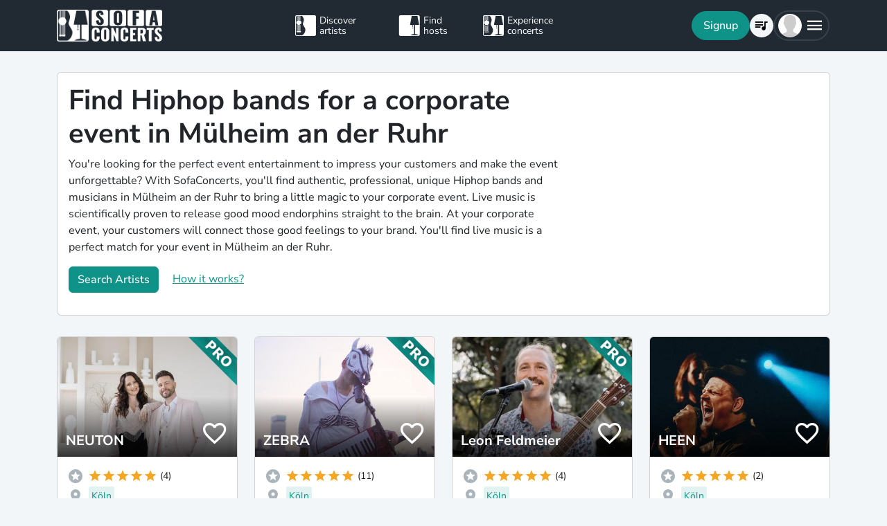

--- FILE ---
content_type: text/javascript
request_url: https://www.sofaconcerts.org/dist/staticLanding-bundle.js?v=3d1aee806001ba3ba996&4bdceed6597509565490
body_size: 178661
content:
/*! For license information please see staticLanding-bundle.js.LICENSE.txt */
(()=>{var t,n={7133:(e,t,n)=>{var o=n(1786);o.components.isRegistered("artist-circle")||o.components.register("icon-circle",{viewModel:function(e){var t,n,a,r,i,s=this;s.type="IconCircleComponent",s.size=null!==(t=e.size)&&void 0!==t?t:"56px",s.icon=e.icon,s.icon_size=null!==(n=e.icon_size)&&void 0!==n?n:2/3,s.text_color=o.unwrap(e.text_color),s.bg_color=o.unwrap(e.bg_color),s.css_class=o.pureComputed((function(){return"".concat(s.text_color," ").concat(s.bg_color)})),s.count=e.count,s.show_marked=null!==(a=e.show_marked)&&void 0!==a?a:o.observable(!1),s.mark_radius=null!==(r=e.mark_radius)&&void 0!==r?r:"8px",s.mark_position=null!==(i=e.mark_position)&&void 0!==i?i:"end-0 bottom-0"},template:'\n      <div class="position-relative rounded-circle d-grid lh-1" style="width: var(--size); height: var(--size); place-items: center;"\n        data-bind="style: {\'--size\': size}, class: css_class">\n        <div class="mdi" data-bind="class: icon, style: {\'font-size\': \'calc(\' + icon_size + \' * var(--size))\'}"></div>\n        \x3c!-- ko if: show_marked --\x3e\n        <span class="position-absolute bg-primary rounded-circle" data-bind="style: {padding: mark_radius}, class: mark_position">\n          <span class="visually-hidden">New alerts</span>\n        </span>\n        \x3c!-- /ko --\x3e\n        \x3c!-- ko if: count --\x3e\n        <span class="position-absolute top-0 start-100 p-0 d-grid\n                translate-middle badge rounded-pill bg-danger font-monospace"\n                style="width: calc(var(--size) * 0.6); height: calc(var(--size) * 0.6); place-items: center;"\n        >\n          <span data-bind="text:count"></span>\n          <span class="visually-hidden" data-bind="text: count() + \' in request list\'"></span>\n        </span>\n        \x3c!-- /ko --\x3e\n      </div>\n      '})},8979:(t,n,o)=>{"use strict";var r=o(5093),i=o.n(r),s=o(8227),l=(o(6879),o(9336));const c=Object.freeze({left:0,top:0,width:16,height:16}),d=Object.freeze({rotate:0,vFlip:!1,hFlip:!1}),u=Object.freeze({...c,...d}),_=Object.freeze({...u,body:"",hidden:!1}),p=Object.freeze({width:null,height:null}),m=Object.freeze({...p,...d});const b=/[\s,]+/;const g={...m,preserveAspectRatio:""};function v(e){const t={...g},n=(t,n)=>e.getAttribute(t)||n;var o;return t.width=n("width",null),t.height=n("height",null),t.rotate=function(e,t=0){const n=e.replace(/^-?[0-9.]*/,"");function o(e){for(;e<0;)e+=4;return e%4}if(""===n){const t=parseInt(e);return isNaN(t)?0:o(t)}if(n!==e){let t=0;switch(n){case"%":t=25;break;case"deg":t=90}if(t){let a=parseFloat(e.slice(0,e.length-n.length));return isNaN(a)?0:(a/=t,a%1==0?o(a):0)}}return t}(n("rotate","")),o=t,n("flip","").split(b).forEach((e=>{switch(e.trim()){case"horizontal":o.hFlip=!0;break;case"vertical":o.vFlip=!0}})),t.preserveAspectRatio=n("preserveAspectRatio",n("preserveaspectratio","")),t}const h=/^[a-z0-9]+(-[a-z0-9]+)*$/,f=(e,t,n,o="")=>{const a=e.split(":");if("@"===e.slice(0,1)){if(a.length<2||a.length>3)return null;o=a.shift().slice(1)}if(a.length>3||!a.length)return null;if(a.length>1){const e=a.pop(),n=a.pop(),r={provider:a.length>0?a[0]:o,prefix:n,name:e};return t&&!y(r)?null:r}const r=a[0],i=r.split("-");if(i.length>1){const e={provider:o,prefix:i.shift(),name:i.join("-")};return t&&!y(e)?null:e}if(n&&""===o){const e={provider:o,prefix:"",name:r};return t&&!y(e,n)?null:e}return null},y=(e,t)=>!!e&&!(!(t&&""===e.prefix||e.prefix)||!e.name);function w(e,t){const n=function(e,t){const n={};!e.hFlip!=!t.hFlip&&(n.hFlip=!0),!e.vFlip!=!t.vFlip&&(n.vFlip=!0);const o=((e.rotate||0)+(t.rotate||0))%4;return o&&(n.rotate=o),n}(e,t);for(const o in _)o in d?o in e&&!(o in n)&&(n[o]=d[o]):o in t?n[o]=t[o]:o in e&&(n[o]=e[o]);return n}function x(e,t,n){const o=e.icons,a=e.aliases||Object.create(null);let r={};function i(e){r=w(o[e]||a[e],r)}return i(t),n.forEach(i),w(e,r)}function k(e,t){const n=[];if("object"!=typeof e||"object"!=typeof e.icons)return n;e.not_found instanceof Array&&e.not_found.forEach((e=>{t(e,null),n.push(e)}));const o=function(e,t){const n=e.icons,o=e.aliases||Object.create(null),a=Object.create(null);return Object.keys(n).concat(Object.keys(o)).forEach((function e(t){if(n[t])return a[t]=[];if(!(t in a)){a[t]=null;const n=o[t]&&o[t].parent,r=n&&e(n);r&&(a[t]=[n].concat(r))}return a[t]})),a}(e);for(const a in o){const r=o[a];r&&(t(a,x(e,a,r)),n.push(a))}return n}const S={provider:"",aliases:{},not_found:{},...c};function T(e,t){for(const n in t)if(n in e&&typeof e[n]!=typeof t[n])return!1;return!0}function j(e){if("object"!=typeof e||null===e)return null;const t=e;if("string"!=typeof t.prefix||!e.icons||"object"!=typeof e.icons)return null;if(!T(e,S))return null;const n=t.icons;for(const e in n){const t=n[e];if(!e||"string"!=typeof t.body||!T(t,_))return null}const o=t.aliases||Object.create(null);for(const e in o){const t=o[e],a=t.parent;if(!e||"string"!=typeof a||!n[a]&&!o[a]||!T(t,_))return null}return t}const C=Object.create(null);function P(e,t){const n=C[e]||(C[e]=Object.create(null));return n[t]||(n[t]=function(e,t){return{provider:e,prefix:t,icons:Object.create(null),missing:new Set}}(e,t))}function E(e,t){return j(t)?k(t,((t,n)=>{n?e.icons[t]=n:e.missing.add(t)})):[]}function A(e,t){let n=[];return("string"==typeof e?[e]:Object.keys(C)).forEach((e=>{("string"==typeof e&&"string"==typeof t?[t]:Object.keys(C[e]||{})).forEach((t=>{const o=P(e,t);n=n.concat(Object.keys(o.icons).map((n=>(""!==e?"@"+e+":":"")+t+":"+n)))}))})),n}let O=!1;function z(e){return"boolean"==typeof e&&(O=e),O}function M(e){const t="string"==typeof e?f(e,!0,O):e;if(t){const e=P(t.provider,t.prefix),n=t.name;return e.icons[n]||(e.missing.has(n)?null:void 0)}}function D(e,t){const n=f(e,!0,O);if(!n)return!1;const o=P(n.provider,n.prefix);return t?function(e,t,n){try{if("string"==typeof n.body)return e.icons[t]={...n},!0}catch(e){}return!1}(o,n.name,t):(o.missing.add(n.name),!0)}function L(e,t){if("object"!=typeof e)return!1;if("string"!=typeof t&&(t=e.provider||""),O&&!t&&!e.prefix){let t=!1;return j(e)&&(e.prefix="",k(e,((e,n)=>{D(e,n)&&(t=!0)}))),t}const n=e.prefix;if(!y({prefix:n,name:"a"}))return!1;return!!E(P(t,n),e)}function I(e){return!!M(e)}function R(e){const t=M(e);return t?{...u,...t}:t}function q(e,t){e.forEach((e=>{const n=e.loaderCallbacks;n&&(e.loaderCallbacks=n.filter((e=>e.id!==t)))}))}let N=0;const $=Object.create(null);function B(e,t){$[e]=t}function G(e){return $[e]||$[""]}var F={resources:[],index:0,timeout:2e3,rotate:750,random:!1,dataAfterTimeout:!1};function V(e,t,n,o){const a=e.resources.length,r=e.random?Math.floor(Math.random()*a):e.index;let i;if(e.random){let t=e.resources.slice(0);for(i=[];t.length>1;){const e=Math.floor(Math.random()*t.length);i.push(t[e]),t=t.slice(0,e).concat(t.slice(e+1))}i=i.concat(t)}else i=e.resources.slice(r).concat(e.resources.slice(0,r));const s=Date.now();let l,c="pending",d=0,u=null,_=[],p=[];function m(){u&&(clearTimeout(u),u=null)}function b(){"pending"===c&&(c="aborted"),m(),_.forEach((e=>{"pending"===e.status&&(e.status="aborted")})),_=[]}function g(e,t){t&&(p=[]),"function"==typeof e&&p.push(e)}function v(){c="failed",p.forEach((e=>{e(void 0,l)}))}function h(){_.forEach((e=>{"pending"===e.status&&(e.status="aborted")})),_=[]}function f(){if("pending"!==c)return;m();const o=i.shift();if(void 0===o)return _.length?void(u=setTimeout((()=>{m(),"pending"===c&&(h(),v())}),e.timeout)):void v();const a={status:"pending",resource:o,callback:(t,n)=>{!function(t,n,o){const a="success"!==n;switch(_=_.filter((e=>e!==t)),c){case"pending":break;case"failed":if(a||!e.dataAfterTimeout)return;break;default:return}if("abort"===n)return l=o,void v();if(a)return l=o,void(_.length||(i.length?f():v()));if(m(),h(),!e.random){const n=e.resources.indexOf(t.resource);-1!==n&&n!==e.index&&(e.index=n)}c="completed",p.forEach((e=>{e(o)}))}(a,t,n)}};_.push(a),d++,u=setTimeout(f,e.rotate),n(o,t,a.callback)}return"function"==typeof o&&p.push(o),setTimeout(f),function(){return{startTime:s,payload:t,status:c,queriesSent:d,queriesPending:_.length,subscribe:g,abort:b}}}function H(e){const t={...F,...e};let n=[];function o(){n=n.filter((e=>"pending"===e().status))}return{query:function(e,a,r){const i=V(t,e,a,((e,t)=>{o(),r&&r(e,t)}));return n.push(i),i},find:function(e){return n.find((t=>e(t)))||null},setIndex:e=>{t.index=e},getIndex:()=>t.index,cleanup:o}}function Y(e){let t;if("string"==typeof e.resources)t=[e.resources];else if(t=e.resources,!(t instanceof Array&&t.length))return null;return{resources:t,path:e.path||"/",maxURL:e.maxURL||500,rotate:e.rotate||750,timeout:e.timeout||5e3,random:!0===e.random,index:e.index||0,dataAfterTimeout:!1!==e.dataAfterTimeout}}const U=Object.create(null),J=["https://api.simplesvg.com","https://api.unisvg.com"],W=[];for(;J.length>0;)1===J.length||Math.random()>.5?W.push(J.shift()):W.push(J.pop());function K(e,t){const n=Y(t);return null!==n&&(U[e]=n,!0)}function X(e){return U[e]}function Q(){return Object.keys(U)}function Z(){}U[""]=Y({resources:["https://api.iconify.design"].concat(W)});const ee=Object.create(null);function te(e,t,n){let o,a;if("string"==typeof e){const t=G(e);if(!t)return n(void 0,424),Z;a=t.send;const r=function(e){if(!ee[e]){const t=X(e);if(!t)return;const n={config:t,redundancy:H(t)};ee[e]=n}return ee[e]}(e);r&&(o=r.redundancy)}else{const t=Y(e);if(t){o=H(t);const n=G(e.resources?e.resources[0]:"");n&&(a=n.send)}}return o&&a?o.query(t,a,n)().abort:(n(void 0,424),Z)}function ne(){}function oe(e){e.iconsLoaderFlag||(e.iconsLoaderFlag=!0,setTimeout((()=>{e.iconsLoaderFlag=!1,function(e){e.pendingCallbacksFlag||(e.pendingCallbacksFlag=!0,setTimeout((()=>{e.pendingCallbacksFlag=!1;const t=e.loaderCallbacks?e.loaderCallbacks.slice(0):[];if(!t.length)return;let n=!1;const o=e.provider,a=e.prefix;t.forEach((t=>{const r=t.icons,i=r.pending.length;r.pending=r.pending.filter((t=>{if(t.prefix!==a)return!0;const i=t.name;if(e.icons[i])r.loaded.push({provider:o,prefix:a,name:i});else{if(!e.missing.has(i))return n=!0,!0;r.missing.push({provider:o,prefix:a,name:i})}return!1})),r.pending.length!==i&&(n||q([e],t.id),t.callback(r.loaded.slice(0),r.missing.slice(0),r.pending.slice(0),t.abort))}))})))}(e)})))}function ae(e,t,n){function o(){const n=e.pendingIcons;t.forEach((t=>{n&&n.delete(t),e.icons[t]||e.missing.add(t)}))}if(n&&"object"==typeof n)try{if(!E(e,n).length)return void o()}catch(e){console.error(e)}o(),oe(e)}function re(e,t){e instanceof Promise?e.then((e=>{t(e)})).catch((()=>{t(null)})):t(e)}function ie(e,t){e.iconsToLoad?e.iconsToLoad=e.iconsToLoad.concat(t).sort():e.iconsToLoad=t,e.iconsQueueFlag||(e.iconsQueueFlag=!0,setTimeout((()=>{e.iconsQueueFlag=!1;const{provider:t,prefix:n}=e,o=e.iconsToLoad;if(delete e.iconsToLoad,!o||!o.length)return;const a=e.loadIcon;if(e.loadIcons&&(o.length>1||!a))return void re(e.loadIcons(o,n,t),(t=>{ae(e,o,t)}));if(a)return void o.forEach((o=>{re(a(o,n,t),(t=>{ae(e,[o],t?{prefix:n,icons:{[o]:t}}:null)}))}));const{valid:r,invalid:i}=function(e){const t=[],n=[];return e.forEach((e=>{(e.match(h)?t:n).push(e)})),{valid:t,invalid:n}}(o);if(i.length&&ae(e,i,null),!r.length)return;const s=n.match(h)?G(t):null;if(!s)return void ae(e,r,null);s.prepare(t,n,r).forEach((n=>{te(t,n,(t=>{ae(e,n.icons,t)}))}))})))}const se=(e,t)=>{const n=function(e,t=!0,n=!1){const o=[];return e.forEach((e=>{const a="string"==typeof e?f(e,t,n):e;a&&o.push(a)})),o}(e,!0,z()),o=function(e){const t={loaded:[],missing:[],pending:[]},n=Object.create(null);e.sort(((e,t)=>e.provider!==t.provider?e.provider.localeCompare(t.provider):e.prefix!==t.prefix?e.prefix.localeCompare(t.prefix):e.name.localeCompare(t.name)));let o={provider:"",prefix:"",name:""};return e.forEach((e=>{if(o.name===e.name&&o.prefix===e.prefix&&o.provider===e.provider)return;o=e;const a=e.provider,r=e.prefix,i=e.name,s=n[a]||(n[a]=Object.create(null)),l=s[r]||(s[r]=P(a,r));let c;c=i in l.icons?t.loaded:""===r||l.missing.has(i)?t.missing:t.pending;const d={provider:a,prefix:r,name:i};c.push(d)})),t}(n);if(!o.pending.length){let e=!0;return t&&setTimeout((()=>{e&&t(o.loaded,o.missing,o.pending,ne)})),()=>{e=!1}}const a=Object.create(null),r=[];let i,s;return o.pending.forEach((e=>{const{provider:t,prefix:n}=e;if(n===s&&t===i)return;i=t,s=n,r.push(P(t,n));const o=a[t]||(a[t]=Object.create(null));o[n]||(o[n]=[])})),o.pending.forEach((e=>{const{provider:t,prefix:n,name:o}=e,r=P(t,n),i=r.pendingIcons||(r.pendingIcons=new Set);i.has(o)||(i.add(o),a[t][n].push(o))})),r.forEach((e=>{const t=a[e.provider][e.prefix];t.length&&ie(e,t)})),t?function(e,t,n){const o=N++,a=q.bind(null,n,o);if(!t.pending.length)return a;const r={id:o,icons:t,callback:e,abort:a};return n.forEach((e=>{(e.loaderCallbacks||(e.loaderCallbacks=[])).push(r)})),a}(t,o,r):ne},le=e=>new Promise(((t,n)=>{const o="string"==typeof e?f(e,!0):e;o?se([o||e],(a=>{if(a.length&&o){const e=M(o);if(e)return void t({...u,...e})}n(e)})):n(e)}));function ce(e){try{const t="string"==typeof e?JSON.parse(e):e;if("string"==typeof t.body)return{...t}}catch(e){}}let de=!1;try{de=0===navigator.vendor.indexOf("Apple")}catch(e){}const ue=/(-?[0-9.]*[0-9]+[0-9.]*)/g,_e=/^-?[0-9.]*[0-9]+[0-9.]*$/g;function pe(e,t,n){if(1===t)return e;if(n=n||100,"number"==typeof e)return Math.ceil(e*t*n)/n;if("string"!=typeof e)return e;const o=e.split(ue);if(null===o||!o.length)return e;const a=[];let r=o.shift(),i=_e.test(r);for(;;){if(i){const e=parseFloat(r);isNaN(e)?a.push(r):a.push(Math.ceil(e*t*n)/n)}else a.push(r);if(r=o.shift(),void 0===r)return a.join("");i=!i}}const me=e=>"unset"===e||"undefined"===e||"none"===e;function be(e,t){const n={...u,...e},o={...m,...t},a={left:n.left,top:n.top,width:n.width,height:n.height};let r=n.body;[n,o].forEach((e=>{const t=[],n=e.hFlip,o=e.vFlip;let i,s=e.rotate;switch(n?o?s+=2:(t.push("translate("+(a.width+a.left).toString()+" "+(0-a.top).toString()+")"),t.push("scale(-1 1)"),a.top=a.left=0):o&&(t.push("translate("+(0-a.left).toString()+" "+(a.height+a.top).toString()+")"),t.push("scale(1 -1)"),a.top=a.left=0),s<0&&(s-=4*Math.floor(s/4)),s%=4,s){case 1:i=a.height/2+a.top,t.unshift("rotate(90 "+i.toString()+" "+i.toString()+")");break;case 2:t.unshift("rotate(180 "+(a.width/2+a.left).toString()+" "+(a.height/2+a.top).toString()+")");break;case 3:i=a.width/2+a.left,t.unshift("rotate(-90 "+i.toString()+" "+i.toString()+")")}s%2==1&&(a.left!==a.top&&(i=a.left,a.left=a.top,a.top=i),a.width!==a.height&&(i=a.width,a.width=a.height,a.height=i)),t.length&&(r=function(e,t,n){const o=function(e,t="defs"){let n="";const o=e.indexOf("<"+t);for(;o>=0;){const a=e.indexOf(">",o),r=e.indexOf("</"+t);if(-1===a||-1===r)break;const i=e.indexOf(">",r);if(-1===i)break;n+=e.slice(a+1,r).trim(),e=e.slice(0,o).trim()+e.slice(i+1)}return{defs:n,content:e}}(e);return a=o.defs,r=t+o.content+n,a?"<defs>"+a+"</defs>"+r:r;var a,r}(r,'<g transform="'+t.join(" ")+'">',"</g>"))}));const i=o.width,s=o.height,l=a.width,c=a.height;let d,_;null===i?(_=null===s?"1em":"auto"===s?c:s,d=pe(_,l/c)):(d="auto"===i?l:i,_=null===s?pe(d,c/l):"auto"===s?c:s);const p={},b=(e,t)=>{me(t)||(p[e]=t.toString())};b("width",d),b("height",_);const g=[a.left,a.top,l,c];return p.viewBox=g.join(" "),{attributes:p,viewBox:g,body:r}}function ge(e,t){let n=-1===e.indexOf("xlink:")?"":' xmlns:xlink="http://www.w3.org/1999/xlink"';for(const e in t)n+=" "+e+'="'+t[e]+'"';return'<svg xmlns="http://www.w3.org/2000/svg"'+n+">"+e+"</svg>"}function ve(e){return'url("'+function(e){return"data:image/svg+xml,"+function(e){return e.replace(/"/g,"'").replace(/%/g,"%25").replace(/#/g,"%23").replace(/</g,"%3C").replace(/>/g,"%3E").replace(/\s+/g," ")}(e)}(e)+'")'}let he=(()=>{let e;try{if(e=fetch,"function"==typeof e)return e}catch(e){}})();function fe(e){he=e}function ye(){return he}const we={prepare:(e,t,n)=>{const o=[],a=function(e,t){const n=X(e);if(!n)return 0;let o;if(n.maxURL){let e=0;n.resources.forEach((t=>{const n=t;e=Math.max(e,n.length)}));const a=t+".json?icons=";o=n.maxURL-e-n.path.length-a.length}else o=0;return o}(e,t),r="icons";let i={type:r,provider:e,prefix:t,icons:[]},s=0;return n.forEach(((n,l)=>{s+=n.length+1,s>=a&&l>0&&(o.push(i),i={type:r,provider:e,prefix:t,icons:[]},s=n.length),i.icons.push(n)})),o.push(i),o},send:(e,t,n)=>{if(!he)return void n("abort",424);let o=function(e){if("string"==typeof e){const t=X(e);if(t)return t.path}return"/"}(t.provider);switch(t.type){case"icons":{const e=t.prefix,n=t.icons.join(",");o+=e+".json?"+new URLSearchParams({icons:n}).toString();break}case"custom":{const e=t.uri;o+="/"===e.slice(0,1)?e.slice(1):e;break}default:return void n("abort",400)}let a=503;he(e+o).then((e=>{const t=e.status;if(200===t)return a=501,e.json();setTimeout((()=>{n(function(e){return 404===e}(t)?"abort":"next",t)}))})).then((e=>{"object"==typeof e&&null!==e?setTimeout((()=>{n("success",e)})):setTimeout((()=>{404===e?n("abort",e):n("next",a)}))})).catch((()=>{n("next",a)}))}};function xe(e,t,n){P(n||"",t).loadIcons=e}function ke(e,t,n){P(n||"",t).loadIcon=e}const Se="data-style";let Te="";function je(e){Te=e}function Ce(e,t){let n=Array.from(e.childNodes).find((e=>e.hasAttribute&&e.hasAttribute(Se)));n||(n=document.createElement("style"),n.setAttribute(Se,Se),e.appendChild(n)),n.textContent=":host{display:inline-block;vertical-align:"+(t?"-0.125em":"0")+"}span,svg{display:block;margin:auto}"+Te}function Pe(){let e;B("",we),z(!0);try{e=window}catch(e){}if(e){if(void 0!==e.IconifyPreload){const t=e.IconifyPreload,n="Invalid IconifyPreload syntax.";"object"==typeof t&&null!==t&&(t instanceof Array?t:[t]).forEach((e=>{try{("object"!=typeof e||null===e||e instanceof Array||"object"!=typeof e.icons||"string"!=typeof e.prefix||!L(e))&&console.error(n)}catch(e){console.error(n)}}))}if(void 0!==e.IconifyProviders){const t=e.IconifyProviders;if("object"==typeof t&&null!==t)for(const e in t){const n="IconifyProviders["+e+"] is invalid.";try{const o=t[e];if("object"!=typeof o||!o||void 0===o.resources)continue;K(e,o)||console.error(n)}catch(e){console.error(n)}}}}return{iconLoaded:I,getIcon:R,listIcons:A,addIcon:D,addCollection:L,calculateSize:pe,buildIcon:be,iconToHTML:ge,svgToURL:ve,loadIcons:se,loadIcon:le,addAPIProvider:K,setCustomIconLoader:ke,setCustomIconsLoader:xe,appendCustomStyle:je,_api:{getAPIConfig:X,setAPIModule:B,sendAPIQuery:te,setFetch:fe,getFetch:ye,listAPIProviders:Q}}}const Ee={"background-color":"currentColor"},Ae={"background-color":"transparent"},Oe={image:"var(--svg)",repeat:"no-repeat",size:"100% 100%"},ze={"-webkit-mask":Ee,mask:Ee,background:Ae};for(const e in ze){const t=ze[e];for(const n in Oe)t[e+"-"+n]=Oe[n]}function Me(e){return e?e+(e.match(/^[-0-9.]+$/)?"px":""):"inherit"}let De;function Le(e){return void 0===De&&function(){try{De=window.trustedTypes.createPolicy("iconify",{createHTML:e=>e})}catch(e){De=null}}(),De?De.createHTML(e):e}function Ie(e){return Array.from(e.childNodes).find((e=>{const t=e.tagName&&e.tagName.toUpperCase();return"SPAN"===t||"SVG"===t}))}function Re(e,t){const n=t.icon.data,o=t.customisations,a=be(n,o);o.preserveAspectRatio&&(a.attributes.preserveAspectRatio=o.preserveAspectRatio);const r=t.renderedMode;let i;if("svg"===r)i=function(e){const t=document.createElement("span"),n=e.attributes;let o="";n.width||(o="width: inherit;"),n.height||(o+="height: inherit;"),o&&(n.style=o);const a=ge(e.body,n);return t.innerHTML=Le(a),t.firstChild}(a);else i=function(e,t,n){const o=document.createElement("span");let a=e.body;-1!==a.indexOf("<a")&&(a+="\x3c!-- "+Date.now()+" --\x3e");const r=e.attributes,i=ve(ge(a,{...r,width:t.width+"",height:t.height+""})),s=o.style,l={"--svg":i,width:Me(r.width),height:Me(r.height),...n?Ee:Ae};for(const e in l)s.setProperty(e,l[e]);return o}(a,{...u,...n},"mask"===r);const s=Ie(e);s?"SPAN"===i.tagName&&s.tagName===i.tagName?s.setAttribute("style",i.getAttribute("style")):e.replaceChild(i,s):e.appendChild(i)}function qe(e,t,n){return{rendered:!1,inline:t,icon:e,lastRender:n&&(n.rendered?n:n.lastRender)}}const Ne=function(e="iconify-icon"){let t,n;try{t=window.customElements,n=window.HTMLElement}catch(e){return}if(!t||!n)return;const o=t.get(e);if(o)return o;const a=["icon","mode","inline","noobserver","width","height","rotate","flip"],r=class extends n{_shadowRoot;_initialised=!1;_state;_checkQueued=!1;_connected=!1;_observer=null;_visible=!0;constructor(){super();const e=this._shadowRoot=this.attachShadow({mode:"open"}),t=this.hasAttribute("inline");Ce(e,t),this._state=qe({value:""},t),this._queueCheck()}connectedCallback(){this._connected=!0,this.startObserver()}disconnectedCallback(){this._connected=!1,this.stopObserver()}static get observedAttributes(){return a.slice(0)}attributeChangedCallback(e){switch(e){case"inline":{const e=this.hasAttribute("inline"),t=this._state;e!==t.inline&&(t.inline=e,Ce(this._shadowRoot,e));break}case"noobserver":this.hasAttribute("noobserver")?this.startObserver():this.stopObserver();break;default:this._queueCheck()}}get icon(){const e=this.getAttribute("icon");if(e&&"{"===e.slice(0,1))try{return JSON.parse(e)}catch(e){}return e}set icon(e){"object"==typeof e&&(e=JSON.stringify(e)),this.setAttribute("icon",e)}get inline(){return this.hasAttribute("inline")}set inline(e){e?this.setAttribute("inline","true"):this.removeAttribute("inline")}get observer(){return this.hasAttribute("observer")}set observer(e){e?this.setAttribute("observer","true"):this.removeAttribute("observer")}restartAnimation(){const e=this._state;if(e.rendered){const t=this._shadowRoot;if("svg"===e.renderedMode)try{return void t.lastChild.setCurrentTime(0)}catch(e){}Re(t,e)}}get status(){const e=this._state;return e.rendered?"rendered":null===e.icon.data?"failed":"loading"}_queueCheck(){this._checkQueued||(this._checkQueued=!0,setTimeout((()=>{this._check()})))}_check(){if(!this._checkQueued)return;this._checkQueued=!1;const e=this._state,t=this.getAttribute("icon");if(t!==e.icon.value)return void this._iconChanged(t);if(!e.rendered||!this._visible)return;const n=this.getAttribute("mode"),o=v(this);e.attrMode===n&&!function(e,t){for(const n in g)if(e[n]!==t[n])return!0;return!1}(e.customisations,o)&&Ie(this._shadowRoot)||this._renderIcon(e.icon,o,n)}_iconChanged(e){const t=function(e,t){if("object"==typeof e)return{data:ce(e),value:e};if("string"!=typeof e)return{value:e};if(e.includes("{")){const t=ce(e);if(t)return{data:t,value:e}}const n=f(e,!0,!0);if(!n)return{value:e};const o=M(n);if(void 0!==o||!n.prefix)return{value:e,name:n,data:o};const a=se([n],(()=>t(e,n,M(n))));return{value:e,name:n,loading:a}}(e,((e,t,n)=>{const o=this._state;if(o.rendered||this.getAttribute("icon")!==e)return;const a={value:e,name:t,data:n};a.data?this._gotIconData(a):o.icon=a}));t.data?this._gotIconData(t):this._state=qe(t,this._state.inline,this._state)}_forceRender(){if(this._visible)this._queueCheck();else{const e=Ie(this._shadowRoot);e&&this._shadowRoot.removeChild(e)}}_gotIconData(e){this._checkQueued=!1,this._renderIcon(e,v(this),this.getAttribute("mode"))}_renderIcon(e,t,n){const o=function(e,t){switch(t){case"svg":case"bg":case"mask":return t}return"style"===t||!de&&-1!==e.indexOf("<a")?-1===e.indexOf("currentColor")?"bg":"mask":"svg"}(e.data.body,n),a=this._state.inline;Re(this._shadowRoot,this._state={rendered:!0,icon:e,inline:a,customisations:t,attrMode:n,renderedMode:o})}startObserver(){if(!this._observer&&!this.hasAttribute("noobserver"))try{this._observer=new IntersectionObserver((e=>{const t=e.some((e=>e.isIntersecting));t!==this._visible&&(this._visible=t,this._forceRender())})),this._observer.observe(this)}catch(e){if(this._observer){try{this._observer.disconnect()}catch(e){}this._observer=null}}}stopObserver(){this._observer&&(this._observer.disconnect(),this._observer=null,this._visible=!0,this._connected&&this._forceRender())}};a.forEach((e=>{e in r.prototype||Object.defineProperty(r.prototype,e,{get:function(){return this.getAttribute(e)},set:function(t){null!==t?this.setAttribute(e,t):this.removeAttribute(e)}})}));const i=Pe();for(const e in i)r[e]=r.prototype[e]=i[e];return t.define(e,r),r}()||Pe(),{iconLoaded:$e,getIcon:Be,listIcons:Ge,addIcon:Fe,addCollection:Ve,calculateSize:He,buildIcon:Ye,iconToHTML:Ue,svgToURL:Je,loadIcons:We,loadIcon:Ke,setCustomIconLoader:Xe,setCustomIconsLoader:Qe,addAPIProvider:Ze,_api:et}=Ne;o(4508);var tt=[{value:"individual",artist_label:"constants:legal_form.artist.individual",label:"constants:legal_form.individual"},{value:"company",artist_label:"constants:legal_form.artist.company",label:"constants:legal_form.company"},{value:"partnership",artist_label:"constants:legal_form.artist.partnership",label:"constants:legal_form.partnership"},{value:"organization",artist_label:"constants:legal_form.artist.organization",label:"constants:legal_form.organization"}],nt=[{value:"smallbusiness",label:"constants:taxrate.smallbusiness",percentage:0,country_abr:"de"},{value:"frreduced",label:"constants:taxrate.frreduced",percentage:5.5,country_abr:"fr"},{value:"nlreduced",label:"constants:taxrate.nlreduced",percentage:6,country_abr:"nl"},{value:"artistreduced",label:"constants:taxrate.artistreduced",percentage:7,country_abr:"de"},{value:"swiss",label:"constants:taxrate.swiss",percentage:7.7,country_abr:"ch"},{value:"spain",label:"constants:taxrate.spain",percentage:10,country_abr:"es"},{value:"austriareduced",label:"constants:taxrate.austriareduced",percentage:13,country_abr:"at"},{value:"austriaregular",label:"constants:taxrate.austriaregular",percentage:20,country_abr:"at"},{value:"fulltax",label:"constants:taxrate.fulltax",percentage:19,country_abr:"de"},{value:"frenchtax",label:"constants:taxrate.frenchtax",percentage:0,country_abr:"fr"},{value:"us-default",label:"constants:taxrate.usdefault",percentage:0,country_abr:"us"},{value:"ca-default",label:"constants:taxrate.cadefault",percentage:0,country_abr:"ca"},{value:"custom",label:"constants:taxrate.custom",percentage:0,country_abr:"all"}],ot=[{value:45,short_label:"45 €",label:"video_message_checkout.prices.45",biz:!1},{value:55,short_label:"55 €",label:"video_message_checkout.prices.55",biz:!1},{value:75,short_label:"75 €",label:"video_message_checkout.prices.75",biz:!1},{value:100,short_label:"100 €",label:"video_message_checkout.prices.100",biz:!1},{value:150,short_label:"150 €",label:"video_message_checkout.prices.150",biz:!1},{value:200,short_label:"200 €",label:"video_message_checkout.prices.200",biz:!1},{value:250,short_label:"250 €",label:"video_message_checkout.prices.250",biz:!1},{value:300,short_label:"300 €",label:"video_message_checkout.prices.300",biz:!1},{value:350,short_label:"350 €",label:"video_message_checkout.prices.350",biz:!1},{value:400,short_label:"400 €",label:"video_message_checkout.prices.400",biz:!1},{value:450,short_label:"450 €",label:"video_message_checkout.prices.450",biz:!1},{value:500,short_label:"500 €",label:"video_message_checkout.prices.500",biz:!1},{value:550,short_label:"550 €",label:"video_message_checkout.prices.550",biz:!1},{value:600,short_label:"600 €",label:"video_message_checkout.prices.600",biz:!1},{value:650,short_label:"650 €",label:"video_message_checkout.prices.650",biz:!1},{value:700,short_label:"700 €",label:"video_message_checkout.prices.700",biz:!1},{value:750,short_label:"750 €",label:"video_message_checkout.prices.750",biz:!1},{value:800,short_label:"800 €",label:"video_message_checkout.prices.800",biz:!1},{value:850,short_label:"850 €",label:"video_message_checkout.prices.850",biz:!1},{value:900,short_label:"900 €",label:"video_message_checkout.prices.900",biz:!1},{value:950,short_label:"950 €",label:"video_message_checkout.prices.950",biz:!1},{value:1e3,short_label:"1000 €",label:"video_message_checkout.prices.1000",biz:!1},{value:1050,short_label:"1050 €",label:"video_message_checkout.prices.1050",biz:!1},{value:1100,short_label:"1100 €",label:"video_message_checkout.prices.1100",biz:!1},{value:1150,short_label:"1150 €",label:"video_message_checkout.prices.1150",biz:!1},{value:1200,short_label:"1200 €",label:"video_message_checkout.prices.1200",biz:!1},{value:1250,short_label:"1250 €",label:"video_message_checkout.prices.1250",biz:!1},{value:1300,short_label:"1300 €",label:"video_message_checkout.prices.1300",biz:!1},{value:1350,short_label:"1350 €",label:"video_message_checkout.prices.1350",biz:!1},{value:1400,short_label:"1400 €",label:"video_message_checkout.prices.1400",biz:!1},{value:1450,short_label:"1450 €",label:"video_message_checkout.prices.1450",biz:!1},{value:1500,short_label:"1500 €",label:"video_message_checkout.prices.1500",biz:!1},{value:1550,short_label:"1550 €",label:"video_message_checkout.prices.1550",biz:!1},{value:1600,short_label:"1600 €",label:"video_message_checkout.prices.1600",biz:!1},{value:1650,short_label:"1650 €",label:"video_message_checkout.prices.1650",biz:!1},{value:1700,short_label:"1700 €",label:"video_message_checkout.prices.1700",biz:!1},{value:1750,short_label:"1750 €",label:"video_message_checkout.prices.1750",biz:!1},{value:1800,short_label:"1800 €",label:"video_message_checkout.prices.1800",biz:!1},{value:1850,short_label:"1850 €",label:"video_message_checkout.prices.1850",biz:!1},{value:1900,short_label:"1900 €",label:"video_message_checkout.prices.1900",biz:!1},{value:1950,short_label:"1950 €",label:"video_message_checkout.prices.1950",biz:!1},{value:2e3,short_label:"2000 €",label:"video_message_checkout.prices.2000",biz:!1},{value:750,short_label:"750 €",label:"video_message_checkout.biz_prices.750",biz:!0},{value:1e3,short_label:"1000 €",label:"video_message_checkout.biz_prices.1000",biz:!0},{value:1250,short_label:"1250 €",label:"video_message_checkout.biz_prices.1250",biz:!0}],at=[{value:"children",label:"constants:age_range.children"},{value:"youth",label:"constants:age_range.youth"},{value:"age18",label:"constants:age_range.age18"},{value:"age25",label:"constants:age_range.age25"},{value:"age35",label:"constants:age_range.age35"},{value:"age45",label:"constants:age_range.age45"}],rt=[{value:"happy",label:"constants:atmosphere.happy"},{value:"dance",label:"constants:atmosphere.dance"},{value:"calm",label:"constants:atmosphere.calm"},{value:"festive",label:"constants:atmosphere.festive"},{value:"lounge",label:"constants:atmosphere.lounge"},{value:"experimental",label:"constants:atmosphere.experimental"}],it=[{value:"solo",label:"constants:lineup.solo"},{value:"duo",label:"constants:lineup.duo"},{value:"band",label:"constants:lineup.band"},{value:"ensemble",label:"constants:lineup.ensemble"},{value:"DJ",label:"constants:lineup.DJ"}],st=[{value:"original",label:"constants:set_option.original"},{value:"cover",label:"constants:set_option.cover"},{value:"requests",label:"constants:set_option.requests"}],lt=[{value:"singer songwriter",label:"constants:genre.singer songwriter"},{value:"pop",label:"constants:genre.pop"},{value:"rock",label:"constants:genre.rock"},{value:"indie",label:"constants:genre.indie"},{value:"alternative",label:"constants:genre.alternative"},{value:"folk",label:"constants:genre.folk"},{value:"country",label:"constants:genre.country"},{value:"hiphop",label:"constants:genre.hiphop"},{value:"R&B",label:"constants:genre.r&b"},{value:"soul",label:"constants:genre.soul"},{value:"punk",label:"constants:genre.punk"},{value:"funk",label:"constants:genre.funk"},{value:"world music",label:"constants:genre.world music"},{value:"reggae",label:"constants:genre.reggae"},{value:"latin",label:"constants:genre.latin"},{value:"chanson",label:"constants:genre.chanson"},{value:"gospel",label:"constants:genre.gospel"},{value:"experimental",label:"constants:genre.experimental"},{value:"electronic",label:"constants:genre.electronic"},{value:"jazz",label:"constants:genre.jazz"},{value:"blues",label:"constants:genre.blues"},{value:"lounge",label:"constants:genre.lounge"},{value:"classical",label:"constants:genre.classical"},{value:"instrumental",label:"constants:genre.instrumental"},{value:"other",label:"constants:genre.other"}],ct=["11:00","11:30","12:00","12:30","13:00","13:30","14:00","14:30","15:00","15:30","16:00","16:30","17:00","17:30","18:00","18:30","19:00","19:30","20:00","20:30","21:00","21:30","22:00","22:30","23:00","23:30","24:00","00:30","01:00","01:30","02:00","02:30","03:00","03:30","04:00","04:30","05:00","05:30","06:00","06:30","07:00","07:30","08:00","08:30","09:00","09:30","10:00","10:30"],dt=[new ut({iso_currency_code:"EUR",title:"general.currency.EUR",symbol:"€"}),new ut({iso_currency_code:"CHF",title:"general.currency.CHF",symbol:"CHF"}),new ut({iso_currency_code:"USD",title:"US Dollar",symbol:"$"}),new ut({iso_currency_code:"GBP",title:"British Pound",symbol:"£"})];function ut(e){var t=this;t.type="Currency",t.iso_currency_code=e.iso_currency_code,t.title=e.title,t.symbol=e.symbol}var _t=[{value:"sofaconcert",label:"constants:event_type.sofaconcert"},{value:"birthday",label:"constants:event_type.birthday"},{value:"wedding",label:"constants:event_type.wedding"},{value:"corporate_event",label:"constants:event_type.corporate_event"},{value:"other",label:"constants:event_type.other"}],pt=[{value:"guitar",label:"constants:instrument.guitar"},{value:"piano",label:"constants:instrument.piano"},{value:"drum",label:"constants:instrument.drum"},{value:"bass",label:"constants:instrument.bass"},{value:"violin",label:"constants:instrument.violin"},{value:"cello",label:"constants:instrument.cello"},{value:"saxophone",label:"constants:instrument.saxophone"},{value:"double bass",label:"constants:instrument.double bass"},{value:"loopstation",label:"constants:instrument.loopstation"},{value:"accordion",label:"constants:instrument.accordion"},{value:"trumpet",label:"constants:instrument.trumpet"},{value:"cajon",label:"constants:instrument.cajon"},{value:"dj_mixer",label:"constants:instrument.dj_mixer"},{value:"clarinet",label:"constants:instrument.clarinet"},{value:"harmonica",label:"constants:instrument.harmonica"},{value:"trombone",label:"constants:instrument.trombone"},{value:"harp",label:"constants:instrument.harp"},{value:"handpan",label:"constants:instrument.handpan"},{value:"transverse_flute",label:"constants:instrument.transverse_flute"},{value:"tuba",label:"constants:instrument.tuba"},{value:"flute",label:"constants:instrument.flute"},{value:"organ",label:"constants:instrument.organ"},{value:"zither",label:"constants:instrument.zither"}],mt=o(2635),bt=o(8823),gt=o(1786),vt=o.n(gt),ht=o(1660),ft=o.n(ht),yt=o(4692),wt={loadComponent:function(e,t,n){vt().components.defaultLoader.loadComponent(e,t,n)},loadTemplate:function(e,t,n){if(t.fromUrl){if("undefined"!=typeof scvm)var o="/static/js-modules/components/"+t.fromUrl+"?cacheAge="+scvm.frontend_web_version();else o="/static/js-modules/components/"+t.fromUrl+"?cacheAge=";!0===t.useLang&&(o=o.replace("{lang}",window.sc_lang)),fetch(o,{method:"GET",headers:{"Content-Type":"text/html; charset=utf-8"}}).then((function(e){return e.text()})).then((function(t){vt().components.defaultLoader.loadTemplate(e,t,n)}))}else n(null)}};function xt(e){return/^(([^<>()\[\]\\.,;:\s@"]+(\.[^<>()\[\]\\.,;:\s@"]+)*)|(".+"))@((\[[0-9]{1,3}\.[0-9]{1,3}\.[0-9]{1,3}\.[0-9]{1,3}\])|(([a-zA-Z\-0-9]+\.)+[a-zA-Z]{2,}))$/.test(e)}function kt(e,t,n){var o="";if(void 0===n&&(n=30),n){var a=new Date;a.setTime(a.getTime()+24*n*60*60*1e3),o="; expires="+a.toUTCString()}document.cookie=e+"="+(t||"")+o+"; path=/"}function St(e){for(var t=e+"=",n=document.cookie.split(";"),o=0;o<n.length;o++){for(var a=n[o];" "==a.charAt(0);)a=a.substring(1,a.length);if(0==a.indexOf(t))return a.substring(t.length,a.length)}return null}function Tt(e,t){"undefined"!=typeof Storage?window.localStorage.setItem(e,JSON.stringify(t)):console.log("No storage available")}function jt(e){if("undefined"!=typeof Storage)return JSON.parse(window.localStorage.getItem(e));console.log("No storage available")}function Ct(e,t,n,o){if(null!=o){if("EUR"!=t&&"EUR"!=n&&(e=Ct(e,t,"EUR",o),t="EUR"),"EUR"==t)var a=o[n]*e;else if("EUR"==n)a=e/o[t];return 10*Math.round(a/10)}}function Pt(e,t,n,o){"undefined"!=typeof gtag&&gtag("event",t,{event_category:e,event_action:t,value:o}),"undefined"!=typeof ga&&ga("event",t,{event_category:e,event_action:t,value:o})}function Et(e){var t=arguments.length>1&&void 0!==arguments[1]?arguments[1]:"smooth",n=document.querySelector(e).getBoundingClientRect().top+window.scrollY-74;window.scrollTo({top:n,behavior:t})}vt().extenders.latestValue=function(e){return e.latestValue=e(),e.subscribe((function(t){e.latestValue=t}),null,"beforeChange"),e},vt().bindingHandlers.inputMasked={init:function(e,t,n){ft()(t()).mask(e)}};var At=function(e){var t=new Date,n=new Date(e.getTime());t.setMilliseconds(0),t.setSeconds(0),t.setMinutes(0),t.setHours(12),n.setMilliseconds(0),n.setSeconds(0),n.setMinutes(0),n.setHours(12);var o=(n.getTime()-t.getTime())/864e5;if(o>-3)return new Intl.RelativeTimeFormat(void 0,{numeric:"auto"}).format(o,"day");return new Intl.DateTimeFormat(void 0,{weekday:"short",year:"numeric",month:"long",day:"numeric"}).format(e)},Ot=function(e){return new Intl.DateTimeFormat(void 0,{hour:"numeric",minute:"numeric"}).format(e)},zt=o(7959),Mt=o.n(zt);function Dt(e){var t=this;t.type="Location",t.country=vt().observable(e.country),t.country_abr=vt().observable(e.country_abr),t.region=vt().observable(e.region),t.latitude=vt().observable(e.latitude),t.longitude=vt().observable(e.longitude),t.location_name=vt().observable(e.location_name),t.location_uuid=vt().observable(e.location_uuid),t.location_name_split=vt().pureComputed((function(){return t.location_name()?t.location_name().split(","):["Not found"]})),t.google_place_id=null,t.google_maps_mapping={administrative_area_level_1:t.region,country:t.country},t.google_maps_components={administrative_area_level_1:"long_name",country:"short_name"},t.pretty_location_name=vt().pureComputed((function(){return t.country_abr()?t.location_name()+" "+t.country_abr().toUpperCase():t.location_name()}))}var Lt=o(4692);function It(e){var t=this;t.type="PhotoXX",null==e&&(e={}),t.photo_uuid=vt().observable(e.photo_uuid),t.uploaded_by=vt().observable(e.uploaded_by),t.full_path_url=vt().observable(e.full_path_url),t.icon_path_url=vt().observable(e.icon_path_url),t.preview_path_url=vt().observable(e.preview_path_url),t.profile_path_url=vt().observable(e.profile_path_url),t.original_path_url=vt().observable(e.original_path_url),t.discount_code_=vt().observable(e.original_path_url),t.original_path_url=vt().observable(e.original_path_url),t.discount_code_sample_en=vt().observable(e.discount_code_sample_en),t.discount_code_sample_de=vt().observable(e.discount_code_sample_de),t.thumbnails_processing=vt().observable(e.thumbnails_processing),t.crop_active=vt().observable(!1),t.image_process=vt().observable(!1),t.crop_box={crop_x1:0,crop_y1:0},t.profile_srcset=vt().pureComputed((function(){return t.preview_path_url()+" 400w, "+t.profile_path_url()+" 640w"})),t.crop_x1=vt().observable(),t.crop_y1=vt().observable(),t.image_ratio=vt().observable(),t.image_height,t.image_width,t.frame_ratio=vt().observable(2),t.originX=vt().observable(e.crop_x1||0),t.originY=vt().observable(e.crop_y1||0),t.deltaX=vt().observable(0),t.deltaY=vt().observable(0),t.mouseX,t.mouseY,t.image_loaded=function(n,o){t.image_load_handler=!0,null!=e&&null!=e.crop_x1||(t.originX(0),t.originY(0)),t.image_ratio(o.target.width/o.target.height),t.calculate_style_left(),t.calculate_style_top()},t.is_processing=vt().pureComputed((function(){return null==t.full_path_url()||null==t.icon_path_url()||null==t.preview_path_url()||null==t.profile_path_url()})),t.hitX,t.hitY,t.onMouseMove=function(e,n){t.crop_active()&&(t.mouseX=n.clientX,t.mouseY=n.clientY,t.moveImage(),n.stopPropagation())},t.onTouchMove=function(e,n){if(t.crop_active()){var o=n.originalEvent.touches[0];t.mouseX=o.clientX,t.mouseY=o.clientY,t.moveImage(),n.stopPropagation()}},t.onMouseStart=function(e,n){t.crop_active(!0),t.image_width=n.target.width,t.image_height=n.target.height,t.hitX=n.clientX,t.hitY=n.clientY,n.stopPropagation()},t.onTouchStart=function(e,n){t.crop_active(!0),t.image_width=n.target.width,t.image_height=n.target.height;var o=n.originalEvent.touches[0];t.hitX=o.clientX,t.hitY=o.clientY,n.stopPropagation()},t.onStop=function(e,n){var o,a,r,i,s;t.originX(t.originX()+t.deltaX()),t.originY(t.originY()+t.deltaY()),t.deltaX(0),t.deltaY(0),t.crop_active(!1),o={width:t.image_width,height:t.image_height},i=t.originX(),s=t.originY(),"y"==t.moveAxis()?(a=t.image_width,r=t.image_width/t.frame_ratio()):(a=t.image_height*t.frame_ratio(),r=t.image_height);var l={photo_uuid:t.photo_uuid(),original_size:o,crop_width:a,crop_height:r,crop_x1:i,crop_y1:s};l.crop_x1==t.crop_box.crop_x1&&l.crop_y1==t.crop_box.crop_y1||t.crop_photo(l),t.crop_box=l},t.onDragStart=function(){return!1},t.moveAxis=vt().computed((function(){return t.image_ratio()<t.frame_ratio()?"y":"x"})),t.imageRelativeWidth=vt().computed((function(){return"x"==t.moveAxis()?"auto":"100%"})),t.imageRelativeHeight=vt().computed((function(){return"y"==t.moveAxis()?"auto":"100%"})),t.style_left=vt().observable(t.originX()+t.deltaX()+"px"),t.style_top=vt().observable(-(t.originY()+t.deltaY())+"px"),t.calculate_style_left=function(){t.style_left(t.originX()+t.deltaX()+"px")},t.calculate_style_top=function(){t.style_top(-(t.originY()+t.deltaY())+"px")},t.moveImage=function(){var e,n;"x"==t.moveAxis()?e=t.hitX-t.mouseX:"y"==t.moveAxis()&&(n=t.hitY-t.mouseY);var o=t.originY()+n,a=t.image_height-t.image_width/t.frame_ratio(),r=t.originX()+e,i=t.image_width-t.image_height*t.frame_ratio();o>0&&o<a&&t.deltaY(n),t.calculate_style_top(),r>0&&r<i&&t.deltaX(e),t.calculate_style_left()},t.check_photo=function(){return Lt.ajax({url:"/api/photo",type:"GET",data:{photo_uuid:t.photo_uuid()},contentType:"application/json; charset=utf-8",success:function(e){e.photo&&(t.full_path_url(e.photo.full_path_url),t.icon_path_url(e.photo.icon_path_url),t.preview_path_url(e.photo.preview_path_url),t.profile_path_url(e.photo.profile_path_url),t.original_path_url(e.photo.original_path_url),t.thumbnails_processing(e.photo.thumbnails_processing))},error:function(e){},complete:function(){}})},t.crop_photo=function(e){return Lt.ajax({url:"/api/photo/crop",type:"POST",data:vt().toJSON(e),contentType:"application/json; charset=utf-8",processData:!1,success:function(e){console.log("photo cropped updated")},error:function(e){t.error(e.statusText)}})}}var Rt=o(4692);function qt(e){var t=this;t.type="Host",t.rootvm=e.rootvm,t.host_uuid=vt().observable(e.host_uuid),t.host_name=vt().observable(e.host_name),t.username=vt().observable(e.username),t.person_uuid=vt().observable(e.person_uuid),t.person=vt().observable(),t.host_location=vt().observable(new Dt(e.location||{})),t.host_type=vt().observable(e.host_type),t.translated_host_type=vt().computed((function(){return"undefined"!=typeof i18nextko&&i18nextko.i18n.translator?i18nextko.i18n.translator.translate("profile.host.edit.loctype."+t.host_type(),{defaultValue:t.host_type()}):t.host_type()})),t.description=vt().observable(e.description),t.seats=vt().observable(e.seats||0),t.availability=vt().observable(e.availability),t.fee_mode=vt().observable(e.fee_mode),t.lodging_number=vt().observable(e.lodging_number),t.lodging=vt().observable(e.lodging),t.extra_notes=vt().observable(e.extra_notes),t.pause_length=vt().observable(),t.pause_return_date=vt().pureComputed((function(){if(t.pause_length()>0){var e=i()();return e.add(parseInt(t.pause_length()),"days"),e.format("DD/MM/YY")}})),t.search_for_date=vt().observable(e.search_for_date),t.search_for_date_pretty=vt().pureComputed((function(){return new(i())(t.search_for_date()).format("dd, ll")})),t.equipment=vt().observable(e.equipment),t.host_loves_extra_text=vt().observable(e.host_loves_extra_text),t.provides=vt().observable(e.provides),t.age_ranges=vt().observableArray(vt().unwrap(e.age_ranges)),t.age_ranges_obj=vt().observableArray(at.filter((function(t){var n;return null===(n=vt().unwrap(e.age_ranges))||void 0===n?void 0:n.includes(t.value)}))),t.host_loves=vt().observableArray([]),null!=e.host_loves&&t.host_loves(e.host_loves),t.phone=vt().observable(e.phone),t.liked_genres=vt().observableArray(vt().unwrap(e.liked_genres)),t.liked_genres_obj=vt().observableArray(lt.filter((function(t){var n;return null===(n=vt().unwrap(e.liked_genres))||void 0===n?void 0:n.includes(t.value)}))),t.show_all_genres=vt().observable(!1),t.disliked_genres=vt().observableArray(vt().unwrap(e.disliked_genres)),t.disliked_genres_obj=vt().observableArray(lt.filter((function(t){var n;return null===(n=vt().unwrap(e.disliked_genres))||void 0===n?void 0:n.includes(t.value)}))),t.genre_votes=vt().observable({}),e.genres&&t.genre_votes(new Bt(e.genres,e.genre_votes||{})),t.inserted=vt().observable(i()(e.inserted)),t.active_since_year=vt().pureComputed((function(){if(t.inserted())return t.inserted().format("YYYY")})),t.deleted=vt().observable(e.deleted),t.admin_ranking=vt().observable(e.admin_ranking),t.related_events_count=vt().observable(e.related_events_count||{}),t.admin_extra_notes=vt().observable(e.admin_extra_notes||""),t.preferred_currency=vt().observable(e.preferred_currency),t.profile_completion=vt().observable(e.profile_completion||0),t.resp_rating=vt().observable(e.resp_rating),t.pretty_age_ranges=vt().computed((function(){if("undefined"!=typeof i18nextko&&i18nextko.i18n.translator){for(var e=[],n=0;n<t.age_ranges().length;n++)e.push(i18nextko.i18n.translator.translate("profile.host.about.agerange."+t.age_ranges()[n]));return e.join(", ")}return t.age_ranges().join(", ")})),t.pretty_liked_genres=vt().pureComputed((function(){return t.liked_genres().join(", ")})),t.pretty_disliked_genres=vt().pureComputed((function(){return t.disliked_genres().join(", ")})),t.profile_photo_uuid=vt().observable(e.profile_photo_uuid),t.profile_photo=vt().observable(new It(e.profile_photo)),t.photos=vt().observableArray([]),e.photos&&t.photos(vt().utils.arrayMap(e.photos||[],(function(e){return new It(e)}))),t.current_state=vt().observable(new Nt(e.current_state||{})),t.new_state=vt().observable(),e.current_state&&t.new_state(e.current_state.state),t.location_pretty=vt().observable(),e.location&&t.location_pretty(e.location.location_name),t.location_uuid=vt().observable(e.location_uuid),t.location_obj=vt().observable(new Dt({})),e.location&&t.location_obj(new Dt(e.location)),t.distance_in_m=vt().observable(),null==e.distance_in_m&&null==e.distance_in_m||t.distance_in_m(e.distance_in_m),t.distance_in_km=vt().computed((function(){if(null!=t.distance_in_m()&&null!=t.distance_in_m())return Math.round(t.distance_in_m()/1e3)+" km"})),t.is_favorite=vt().observable(e.is_favorite||!1),t.rootvm&&"SofaConcertsBaseViewModel"==t.rootvm.type&&!t.rootvm.user_logged_in()&&t.is_favorite(-1!=t.rootvm.webapp_session().user().guest_fav_host_uuids.indexOf(t.host_uuid())||!1),t.upcoming_events=vt().observableArray([]),t.past_events=vt().observableArray([]),t.feedback=vt().observableArray([]),t.rating_average=vt().observable(),t.rating_count=vt().observable(),e.rating_stats&&(t.rating_average(e.rating_stats.average),t.rating_count(e.rating_stats.count)),t.rating_star_css=function(e){return t.rating_average()?t.rating_average()-e>0&&t.rating_average()-e<.5?"mdi-star-half":t.rating_average()-e<=0?"light-grey":void 0:"light-grey"},t.request_level=vt().observable(),t.last_request=vt().observable(),t.confirm_avg_per_year=vt().observable(),t.confirm_avg_per_year_css=vt().pureComputed((function(){return"high"==t.confirm_avg_per_year()?"mdi-circle-slice-7":"mid"==t.confirm_avg_per_year()?"mdi-circle-slice-3":"low"==t.confirm_avg_per_year()?"mdi-circle-slice-1":"mdi-circle-outline"})),t.request_level_css=vt().pureComputed((function(){return"high"==t.request_level()?"mdi-email-plus":"mid"==t.request_level()?"mdi-email":"low"==t.request_level()&&null!=t.last_request()?"mdi-email-search":"mdi-email-outline"})),t.last_request_pretty=vt().pureComputed((function(){if(t.last_request())return t.last_request().format("MMM DD YYYY")})),e.request_level&&t.request_level(e.request_level),e.confirm_avg_per_year&&t.confirm_avg_per_year(e.confirm_avg_per_year),e.last_request&&t.last_request(i()(e.last_request)),t.update_person=function(e){e.host=t,t.person(new Rn(e))},e.person&&"function"!=typeof e.person&&(e.person.rootvm=t.rootvm,e.person.host={},t.update_person(e.person)),t.lookup_public_events=function(){return t.rootvm.is_busy(!0),Rt.ajax({url:t.rootvm.web_host+"/api/host/events?"+t.rootvm.frontend_web_version(),cache:!0,type:"GET",data:{host_uuid:t.host_uuid()},contentType:"application/json; charset=utf-8",success:function(e){e.success&&(t.upcoming_events(vt().utils.arrayMap(e.upcoming_events||[],(function(e){return e.rootvm=t.rootvm,new ln(e)}))),t.past_events(vt().utils.arrayMap(e.past_events||[],(function(e){return e.rootvm=t.rootvm,new ln(e)}))))},error:function(e){console.log(e)},complete:function(){t.rootvm.is_busy(!1)}})},t.lookup_feedback=function(){return t.rootvm.is_busy(!0),Rt.ajax({url:t.rootvm.web_host+"/api/host/feedback?"+t.rootvm.frontend_web_version(),cache:!0,type:"GET",data:{host_uuid:t.host_uuid(),lang:t.rootvm.selected_language()},contentType:"application/json; charset=utf-8",success:function(e){e.success&&t.feedback(vt().utils.arrayMap(e.feedback||[],(function(e){return e.rootvm=t.rootvm,new $t(e)})))},error:function(e){console.log(e)},complete:function(){t.rootvm.is_busy(!1)}})},t.lookup_resp_rating=function(){return t.rootvm.is_busy(!0),Rt.ajax({url:t.rootvm.web_host+"/api/host/resp-rating?"+t.rootvm.frontend_web_version(),cache:!0,type:"GET",data:{host_uuid:t.host_uuid()},contentType:"application/json; charset=utf-8",success:function(e){e.success&&t.resp_rating(e.resp_rating||void 0)},error:function(e){console.log(e)},complete:function(){t.rootvm.is_busy(!1)}})},t.toggle_favorite=function(){t.rootvm.is_busy(!0);var e=t.is_favorite();return t.is_favorite(!t.is_favorite()),Rt.ajax({url:"/api/user/host/toggle-favorite",type:"POST",contentType:"application/json; charset=utf-8",processData:!1,data:vt().toJSON({is_favorite:!e,host_uuid:t.host_uuid()}),complete:function(e){t.rootvm.is_busy(!1)},success:function(n){n.success?(t.is_favorite(n.is_favorite),t.is_favorite()?(0==t.rootvm.user().fav_count_host()&&(t.rootvm.perspective("host"),Rt("#modalFavInfo").modal("show")),t.rootvm.user().fav_count_host.increment()):t.rootvm.user().fav_count_host.decrement()):t.is_favorite(e)}})},t.toggle_favorite_guest=function(){t.is_favorite(!t.is_favorite()),t.is_favorite()?(0==t.rootvm.webapp_session().user().fav_count_host()&&(t.rootvm.perspective("host"),Rt("#modalFavInfo").modal("show")),t.rootvm.webapp_session().user().guest_fav_host_uuids.push(t.host_uuid())):t.rootvm.webapp_session().user().guest_fav_host_uuids.remove(t.host_uuid())},t.set_genre_votes=function(e,n){t.genre_votes(new Bt(e,n))}}function Nt(e){var t=this;t.type="HostState",t.rootvm=e.rootvm,t.host_state=vt().observable(e.state),t.inserted=vt().observable(i()(e.inserted||null)),t.end_date=vt().observable(i()(e.end_date||null)),e.end_date||t.end_date(void 0),t.pretty_end_date=vt().pureComputed((function(){if(t.end_date())return t.end_date().format("DD.MM.YYYY")}))}function $t(e){var t=this;t.type="HostFeedback",t.artist_uuid=vt().observable(e.artist_uuid),t.artist_username=vt().observable(e.artist_username),t.feedback_name=vt().observable(e.feedback_name),t.icon_path=vt().observable(e.icon_path),t.inserted=vt().observable(i()(e.inserted)),t.feedback=vt().observable(e.feedback),t.event_uuid=vt().observable(e.event_uuid),t.event_type=vt().observable(e.event_type),t.event_title=vt().observable(e.event_title),t.translation=vt().observable(e.translation),t.translated_language=e.translated_language,t.formatted_inserted=function(e){if(t.inserted())return t.inserted().format(e)}}function Bt(e,t){this.genres=e;for(var n=0;n<e.length;n++){var o=t[e[n].value];this[e[n].value.toString()]=vt().observable(o)}}var Gt=o(1786);function Ft(e){return Ft="function"==typeof Symbol&&"symbol"==typeof Symbol.iterator?function(e){return typeof e}:function(e){return e&&"function"==typeof Symbol&&e.constructor===Symbol&&e!==Symbol.prototype?"symbol":typeof e},Ft(e)}function Vt(){Vt=function(){return t};var e,t={},n=Object.prototype,o=n.hasOwnProperty,a=Object.defineProperty||function(e,t,n){e[t]=n.value},r="function"==typeof Symbol?Symbol:{},i=r.iterator||"@@iterator",s=r.asyncIterator||"@@asyncIterator",l=r.toStringTag||"@@toStringTag";function c(e,t,n){return Object.defineProperty(e,t,{value:n,enumerable:!0,configurable:!0,writable:!0}),e[t]}try{c({},"")}catch(e){c=function(e,t,n){return e[t]=n}}function d(e,t,n,o){var r=t&&t.prototype instanceof v?t:v,i=Object.create(r.prototype),s=new A(o||[]);return a(i,"_invoke",{value:j(e,n,s)}),i}function u(e,t,n){try{return{type:"normal",arg:e.call(t,n)}}catch(e){return{type:"throw",arg:e}}}t.wrap=d;var _="suspendedStart",p="suspendedYield",m="executing",b="completed",g={};function v(){}function h(){}function f(){}var y={};c(y,i,(function(){return this}));var w=Object.getPrototypeOf,x=w&&w(w(O([])));x&&x!==n&&o.call(x,i)&&(y=x);var k=f.prototype=v.prototype=Object.create(y);function S(e){["next","throw","return"].forEach((function(t){c(e,t,(function(e){return this._invoke(t,e)}))}))}function T(e,t){function n(a,r,i,s){var l=u(e[a],e,r);if("throw"!==l.type){var c=l.arg,d=c.value;return d&&"object"==Ft(d)&&o.call(d,"__await")?t.resolve(d.__await).then((function(e){n("next",e,i,s)}),(function(e){n("throw",e,i,s)})):t.resolve(d).then((function(e){c.value=e,i(c)}),(function(e){return n("throw",e,i,s)}))}s(l.arg)}var r;a(this,"_invoke",{value:function(e,o){function a(){return new t((function(t,a){n(e,o,t,a)}))}return r=r?r.then(a,a):a()}})}function j(t,n,o){var a=_;return function(r,i){if(a===m)throw Error("Generator is already running");if(a===b){if("throw"===r)throw i;return{value:e,done:!0}}for(o.method=r,o.arg=i;;){var s=o.delegate;if(s){var l=C(s,o);if(l){if(l===g)continue;return l}}if("next"===o.method)o.sent=o._sent=o.arg;else if("throw"===o.method){if(a===_)throw a=b,o.arg;o.dispatchException(o.arg)}else"return"===o.method&&o.abrupt("return",o.arg);a=m;var c=u(t,n,o);if("normal"===c.type){if(a=o.done?b:p,c.arg===g)continue;return{value:c.arg,done:o.done}}"throw"===c.type&&(a=b,o.method="throw",o.arg=c.arg)}}}function C(t,n){var o=n.method,a=t.iterator[o];if(a===e)return n.delegate=null,"throw"===o&&t.iterator.return&&(n.method="return",n.arg=e,C(t,n),"throw"===n.method)||"return"!==o&&(n.method="throw",n.arg=new TypeError("The iterator does not provide a '"+o+"' method")),g;var r=u(a,t.iterator,n.arg);if("throw"===r.type)return n.method="throw",n.arg=r.arg,n.delegate=null,g;var i=r.arg;return i?i.done?(n[t.resultName]=i.value,n.next=t.nextLoc,"return"!==n.method&&(n.method="next",n.arg=e),n.delegate=null,g):i:(n.method="throw",n.arg=new TypeError("iterator result is not an object"),n.delegate=null,g)}function P(e){var t={tryLoc:e[0]};1 in e&&(t.catchLoc=e[1]),2 in e&&(t.finallyLoc=e[2],t.afterLoc=e[3]),this.tryEntries.push(t)}function E(e){var t=e.completion||{};t.type="normal",delete t.arg,e.completion=t}function A(e){this.tryEntries=[{tryLoc:"root"}],e.forEach(P,this),this.reset(!0)}function O(t){if(t||""===t){var n=t[i];if(n)return n.call(t);if("function"==typeof t.next)return t;if(!isNaN(t.length)){var a=-1,r=function n(){for(;++a<t.length;)if(o.call(t,a))return n.value=t[a],n.done=!1,n;return n.value=e,n.done=!0,n};return r.next=r}}throw new TypeError(Ft(t)+" is not iterable")}return h.prototype=f,a(k,"constructor",{value:f,configurable:!0}),a(f,"constructor",{value:h,configurable:!0}),h.displayName=c(f,l,"GeneratorFunction"),t.isGeneratorFunction=function(e){var t="function"==typeof e&&e.constructor;return!!t&&(t===h||"GeneratorFunction"===(t.displayName||t.name))},t.mark=function(e){return Object.setPrototypeOf?Object.setPrototypeOf(e,f):(e.__proto__=f,c(e,l,"GeneratorFunction")),e.prototype=Object.create(k),e},t.awrap=function(e){return{__await:e}},S(T.prototype),c(T.prototype,s,(function(){return this})),t.AsyncIterator=T,t.async=function(e,n,o,a,r){void 0===r&&(r=Promise);var i=new T(d(e,n,o,a),r);return t.isGeneratorFunction(n)?i:i.next().then((function(e){return e.done?e.value:i.next()}))},S(k),c(k,l,"Generator"),c(k,i,(function(){return this})),c(k,"toString",(function(){return"[object Generator]"})),t.keys=function(e){var t=Object(e),n=[];for(var o in t)n.push(o);return n.reverse(),function e(){for(;n.length;){var o=n.pop();if(o in t)return e.value=o,e.done=!1,e}return e.done=!0,e}},t.values=O,A.prototype={constructor:A,reset:function(t){if(this.prev=0,this.next=0,this.sent=this._sent=e,this.done=!1,this.delegate=null,this.method="next",this.arg=e,this.tryEntries.forEach(E),!t)for(var n in this)"t"===n.charAt(0)&&o.call(this,n)&&!isNaN(+n.slice(1))&&(this[n]=e)},stop:function(){this.done=!0;var e=this.tryEntries[0].completion;if("throw"===e.type)throw e.arg;return this.rval},dispatchException:function(t){if(this.done)throw t;var n=this;function a(o,a){return s.type="throw",s.arg=t,n.next=o,a&&(n.method="next",n.arg=e),!!a}for(var r=this.tryEntries.length-1;r>=0;--r){var i=this.tryEntries[r],s=i.completion;if("root"===i.tryLoc)return a("end");if(i.tryLoc<=this.prev){var l=o.call(i,"catchLoc"),c=o.call(i,"finallyLoc");if(l&&c){if(this.prev<i.catchLoc)return a(i.catchLoc,!0);if(this.prev<i.finallyLoc)return a(i.finallyLoc)}else if(l){if(this.prev<i.catchLoc)return a(i.catchLoc,!0)}else{if(!c)throw Error("try statement without catch or finally");if(this.prev<i.finallyLoc)return a(i.finallyLoc)}}}},abrupt:function(e,t){for(var n=this.tryEntries.length-1;n>=0;--n){var a=this.tryEntries[n];if(a.tryLoc<=this.prev&&o.call(a,"finallyLoc")&&this.prev<a.finallyLoc){var r=a;break}}r&&("break"===e||"continue"===e)&&r.tryLoc<=t&&t<=r.finallyLoc&&(r=null);var i=r?r.completion:{};return i.type=e,i.arg=t,r?(this.method="next",this.next=r.finallyLoc,g):this.complete(i)},complete:function(e,t){if("throw"===e.type)throw e.arg;return"break"===e.type||"continue"===e.type?this.next=e.arg:"return"===e.type?(this.rval=this.arg=e.arg,this.method="return",this.next="end"):"normal"===e.type&&t&&(this.next=t),g},finish:function(e){for(var t=this.tryEntries.length-1;t>=0;--t){var n=this.tryEntries[t];if(n.finallyLoc===e)return this.complete(n.completion,n.afterLoc),E(n),g}},catch:function(e){for(var t=this.tryEntries.length-1;t>=0;--t){var n=this.tryEntries[t];if(n.tryLoc===e){var o=n.completion;if("throw"===o.type){var a=o.arg;E(n)}return a}}throw Error("illegal catch attempt")},delegateYield:function(t,n,o){return this.delegate={iterator:O(t),resultName:n,nextLoc:o},"next"===this.method&&(this.arg=e),g}},t}function Ht(e,t,n,o,a,r,i){try{var s=e[r](i),l=s.value}catch(e){return void n(e)}s.done?t(l):Promise.resolve(l).then(o,a)}function Yt(e){return function(){var t=this,n=arguments;return new Promise((function(o,a){var r=e.apply(t,n);function i(e){Ht(r,o,a,i,s,"next",e)}function s(e){Ht(r,o,a,i,s,"throw",e)}i(void 0)}))}}function Ut(e){var t,n=this;n.type="CallState",n.rootvm=e.rootvm,n.parentvm=e.parentvm,n.parent_event=Gt.observable(e.parent_event),n.call_uuid=e.call_uuid,n.call_state=e.call_state,n.actor=e.actor,e.inserted?(n.inserted_native=Gt.observable(new Date(e.inserted)),n.inserted=Gt.observable(i()(e.inserted))):(n.inserted_native=Gt.observable(new Date),n.inserted=Gt.observable(i()())),n.show_date=Gt.observable(!!e.show_date),n.pretty_date=Gt.pureComputed((function(){return At(n.inserted_native())})),n.pretty_time=Gt.pureComputed((function(){return Ot(n.inserted_native())})),n.pretty_inserted_calendar=Gt.computed((function(){return i()(e.inserted).calendar()})),n.updated=e.updated,n.inserted_by=e.inserted_by,n.seen_by_user=Gt.computed((function(){if(scvm.user_logged_in())return scvm.user().person_uuid()===n.inserted_by||e.seen_by_user})),n.call=Gt.observable(),e.call&&(n.call(new Jt(e.call)),n.call().parent_callState(n)),n.message=e.message,n.is_current_state=Gt.observable(null!==(t=e.is_current_state)&&void 0!==t&&t),n.cta_show=Gt.pureComputed((function(){var e;return!!n.is_current_state()&&(!!["terminated","accepted"].includes(n.call_state)||"requested"===n.call_state&&(null===(e=n.parentvm)||void 0===e?void 0:e.perspective)!==n.actor)})),n.cta_icon=Gt.pureComputed((function(){var e;return"completed"==n.call_state&&null!==(e=n.call())&&void 0!==e&&e.twilio_audio_link?"mdi-download":"mdi-phone"})),n.cta_action=function(){if(["requested","accepted","terminated"].includes(n.call_state)){console.log("try to open modal");var e=new l.aF(document.getElementById("modalEventCall"));e&&e.toggle()}else console.log("download"),n.call().download()},n.css_wrapper=Gt.pureComputed((function(){var e;return"system"===n.actor?"mx-auto":(null===(e=n.parentvm)||void 0===e?void 0:e.perspective)===n.actor?"ms-auto me-3":"ms-3 me-auto"})),n.css_container=Gt.pureComputed((function(){var e;return"system"===n.actor?"rounded bg-info-subtle":(null===(e=n.parentvm)||void 0===e?void 0:e.perspective)===n.actor?"rounded-start bg-primary text-white":"rounded-end bg-light"})),n.css_textColor=Gt.pureComputed((function(){var e;return"system"===n.actor?"text-info":(null===(e=n.parentvm)||void 0===e?void 0:e.perspective)===n.actor?"text-white":"text-secondary"})),n.css_IconCircle_text_color=Gt.pureComputed((function(){var e;return"system"===n.actor?"text-bg-info":(null===(e=n.parentvm)||void 0===e?void 0:e.perspective)===n.actor?"text-primary":"text-secondary"})),n.css_IconCircle_bg_color=Gt.pureComputed((function(){var e;return"system"===n.actor?"":(null===(e=n.parentvm)||void 0===e?void 0:e.perspective)===n.actor?"bg-primary-subtle":"bg-light-subtle"})),n.css_cta=Gt.pureComputed((function(){var e;return"system"===n.actor?"btn-info":(null===(e=n.parentvm)||void 0===e?void 0:e.perspective)===n.actor?"btn-primary":"btn-outline-secondary"})),n.renderAudioCall=function(){var e;console.log("renderAudioCall 12312312312");var t=WaveSurfer.create({container:"#wave-download-".concat(n.call().call_uuid()),waveColor:"#082354",progressColor:"#1557D3"});t.on("click",(function(){t.play()})),t.load(null===(e=n.call())||void 0===e?void 0:e.twilio_audio_link())}}function Jt(e){var t=this;t.type="Call",console.log(t.type),t.rootvm=e.rootvm,t.parentvm=e.parentvm,t.parent_callState=Gt.observable(e.parent_callState),t.call_uuid=Gt.observable(e.call_uuid),t.event_uuid=Gt.observable(e.event_uuid),t.initiator_uuid=Gt.observable(e.initiator_uuid),t.participant_one_number=Gt.observable(e.participant_one_number),t.participant_one_name=Gt.observable(e.participant_one_name),t.participant_two_number=Gt.observable(e.participant_two_number),t.participant_two_name=Gt.observable(e.participant_two_name),t.check_number=Gt.observable({}),t.new_message=Gt.observable(),t.twilio_audio_link=Gt.observable(e.twilio_audio_link),t.initiator=Gt.observable(e.initiator),t.inserted=e.inserted,t.updated=e.updated,t.show_errors=Gt.observable(!1),t.phone_one_error=Gt.observable(!1),t.phone_two_error=Gt.observable(!1),t.output_error=Gt.observable(),t.germanPhonePattern=/^\+49[- ]?([0-9]{2,4})[- ]?([0-9]{3,8})[- ]?([0-9]{2,8})$/,t.scrubAndValidateGermanPhone=function(e){var n=e.replace(/[-\s]/g,"");return{isValid:t.germanPhonePattern.test(e),scrubbed:n}},t.check_request_for_errors=function(){if((console.log("checking for error"),t.phone_one_error(!1),t.show_errors(!1),t.participant_one_number())&&!t.scrubAndValidateGermanPhone("+49"+t.participant_one_number()).isValid)return t.output_error("component:event_call.new.form.number.error"),t.phone_one_error(!0),!0;if(!t.participant_one_name()||!t.participant_one_number()||!t.new_message())return t.output_error("modal.error_obligation.body.obligatory_missing"),!0},t.check_accept_for_errors=function(){if((console.log("checking accept for error"),t.phone_two_error(!1),t.show_errors(!1),t.participant_two_number())&&!t.scrubAndValidateGermanPhone("+49"+t.participant_two_number()).isValid)return t.output_error("component:event_call.new.form.number.error"),t.phone_two_error(!0),!0;if(!t.participant_two_name()||!t.participant_two_number()||!t.new_message())return t.output_error("modal.error_obligation.body.obligatory_missing"),!0},t.request=Yt(Vt().mark((function e(){var n,o,a,r,i;return Vt().wrap((function(e){for(;;)switch(e.prev=e.next){case 0:if(console.log("IN REQUEST"),!t.check_request_for_errors()){e.next=4;break}return t.show_errors(!0),e.abrupt("return");case 4:return n={event_uuid:t.event_uuid(),name:t.participant_one_name(),number:"+49"+t.participant_one_number(),msg:t.new_message()},e.next=7,fetch(scvm.web_host+"/api/event/call/request",{method:"POST",headers:{"Content-Type":"application/json"},body:JSON.stringify(n)}).then((function(e){return e.json()}));case 7:o=e.sent,a=o.success,r=o.call,i=o.message;try{a?t.addNewStateToEventHistory(r):(console.error("Something went wrong while request a call",i),i.includes("Invalid phone number")?(t.output_error("component:event_call.new.form.number.error"),t.phone_one_error(!0),t.show_errors(!0)):(t.output_error(i),t.show_errors(!0)))}catch(e){console.error("Error:",e)}case 12:case"end":return e.stop()}}),e)}))),t.cancel_request=Yt(Vt().mark((function e(){var n,o,a,r,i;return Vt().wrap((function(e){for(;;)switch(e.prev=e.next){case 0:return n={call_uuid:t.call_uuid(),msg:t.new_message()},e.next=3,fetch(scvm.web_host+"/api/event/call/cancel",{method:"POST",headers:{"Content-Type":"application/json"},body:JSON.stringify(n)}).then((function(e){return e.json()}));case 3:o=e.sent,a=o.success,r=o.call,i=o.message;try{a?t.addNewStateToEventHistory(r):console.error("Something went wrong while cancelling call",i)}catch(e){console.error("Error:",e)}case 8:case"end":return e.stop()}}),e)}))),t.accept_request=Yt(Vt().mark((function e(){var n,o,a,r,i;return Vt().wrap((function(e){for(;;)switch(e.prev=e.next){case 0:if(!t.check_accept_for_errors()){e.next=3;break}return t.show_errors(!0),e.abrupt("return");case 3:return n={call_uuid:t.call_uuid(),name:t.participant_two_name(),number:"+49"+t.participant_two_number(),msg:t.new_message()},e.next=6,fetch(scvm.web_host+"/api/event/call/accept",{method:"POST",headers:{"Content-Type":"application/json"},body:JSON.stringify(n)}).then((function(e){return e.json()}));case 6:o=e.sent,a=o.success,r=o.call,i=o.message;try{a?t.addNewStateToEventHistory(r):(console.error("Something went wrong while accepting call request",i),i.includes("Invalid phone number")?(t.output_error("component:event_call.new.form.number.error"),t.phone_two_error(!0),t.show_errors(!0)):(t.output_error(i),t.show_errors(!0)))}catch(e){console.error("Error:",e)}case 11:case"end":return e.stop()}}),e)}))),t.starting_call=Gt.observable(!1),t.start=function(){t.starting_call(!0);var e={call_uuid:t.call_uuid()};t.check_number().obs&&(e["one"==t.check_number().name?"participant_one_number":"participant_two_number"]="+49"+t.check_number().obs()),fetch(scvm.web_host+"/api/event/call/start",{method:"POST",headers:{"Content-Type":"application/json"},body:JSON.stringify(e)}).then((function(e){return e.json()})).then((function(e){var n=e.success,o=e.call,a=e.message;n?(console.log("call requested",a),console.log(o),t.addNewStateToEventHistory(o)):console.error("Something went wrong while starting event call")})).catch((function(e){console.error("Error:",e)})).finally((function(){t.starting_call(!1)}))},t.download=function(){fetch(scvm.web_host+"/api/event/call/download/"+t.call_uuid(),{method:"GET"}).then((function(e){return e.json()})).then((function(e){var t=e.success,n=e.call,o=e.message;t?(console.log("call download",o),console.log(n)):console.error("Something went wrong while requesting artists hurricane data")})).catch((function(e){console.error("Error:",e)}))},t.is_checking_state=!1,t.lookup_current_state=function(){t.is_checking_state||(t.is_checking_state=!0,fetch(scvm.web_host+"/api/event/call/current-state?"+new URLSearchParams({call_uuid:t.call_uuid()}).toString(),{method:"GET"}).then((function(e){return e.json()})).then((function(e){var n=e.success,o=e.call,a=(e.message,e.participant_one_number),r=e.participant_two_number;t.is_checking_state=!1,n?(null!==a&&(t.check_number({obs:t.participant_one_number,name:"one"}),t.participant_one_number(a)),null!==r&&(t.check_number({obs:t.participant_two_number,name:"two"}),t.participant_two_number(r)),console.log("Get current state"),t.call_state&&o.current_state.call_state!=t.call_state&&(console.log("STATE HAS CHANGED"),t.addNewStateToEventHistory(o))):console.error("Checking for latest state and got error")})))},t.update_check_number=function(){if(console.log("IN UPDATE CHECK NUMBER"),t.show_errors(!1),t.phone_one_error(!1),t.phone_two_error(!1),t.check_number())return!!t.scrubAndValidateGermanPhone("+49"+t.check_number().obs()).isValid||(t.show_errors(!0),t.output_error("component:event_call.new.form.number.error"),"one"==t.check_number().name?t.phone_one_error(!0):t.phone_two_error(!0),!1)},t.addNewStateToEventHistory=function(e){void 0!==t.parentvm?(t.parentvm.event_call_history().length>0&&t.parentvm.event_call_history()[t.parentvm.event_call_history().length-1].is_current_state(!1),t.parentvm.event_call_history.push(new Ut({parent_event:t.parentvm.event_obj,parentvm:t.parentvm,call_uuid:e.call_uuid,call_state:e.current_state.call_state,inserted:e.current_state.inserted,actor:e.current_state.actor,seen_by_user:!0,call:e,message:e.current_state.message}))):t.parent_callState().parentvm?(t.parent_callState().parentvm.event_call_history()[t.parent_callState().parentvm.event_call_history().length-1].is_current_state(!1),t.parent_callState().parentvm.event_call_history.push(new Ut({parent_event:t.parent_callState().parentvm.event_obj,parentvm:t.parent_callState().parentvm,call_uuid:e.call_uuid,call_state:e.current_state.call_state,inserted:e.current_state.inserted,actor:e.current_state.actor,seen_by_user:!0,call:e,message:e.current_state.message}))):console.error("Can't add new state to event history, please reload site.")}}var Wt='<button type="button" class="btn btn-link p-0 lh-1 alert-link" data-bs-toggle="popover"\n        data-bs-html="true" data-bs-trigger="focus" data-bind="\n            popover: () => i18nextko.i18n.translator.translate(\'manage_concerts.infobox.contact.popover.notavailable\', {person: $parent.receiver_display_name}),\n            popoverTitle: () => i18nextko.i18n.translator.translate(\'manage_concerts.infobox.contact.popover.title\')\n    "><i>[xxxxx]</i></button>';function Kt(e){var t,n=this;n.type="Message",n.rootvm=e.rootvm,n.event_uuid=vt().observable(e.event_uuid),n.message=vt().observable(e.message),n.message_uuid=vt().observable(e.message_uuid),e.inserted?(n.inserted_native=vt().observable(new Date(e.inserted)),n.inserted=vt().observable(i()(e.inserted))):(n.inserted_native=vt().observable(new Date),n.inserted=vt().observable(i()())),n.show_date=vt().observable(!!e.show_date),n.pretty_date=vt().pureComputed((function(){return At(n.inserted_native())})),n.pretty_time=vt().pureComputed((function(){return Ot(n.inserted_native())})),n.pretty_inserted_calendar=vt().pureComputed((function(){return n.inserted().calendar()})),n.actor=e.actor,n.filter_needed=e.filter_needed,n.filter_positions=e.filter_positions,n.length_filter_string=e.length_filter_string,n.sender_pretty_name=e.sender_pretty_name,n.sender_uuid=e.sender_uuid,n.receiver_uuid=e.receiver_uuid,n.message_read=vt().computed((function(){if(scvm.user_logged_in())return scvm.user().person_uuid()===n.sender_uuid||e.message_read})),n.attachments=vt().observableArray(null===(t=e.attachments)||void 0===t?void 0:t.map((function(e){return new Zt(e)}))),n.message_with_filter_link=vt().pureComputed((function(){return n.filter_needed?n.message().split("[*]").join(Wt):n.message()}))}function Xt(e){var t=this;t.type="OpenChat",t.rootvm=e.rootvm,t.action_actor=e.action_actor,t.actor=e.actor,t.user_role=e.user_role,t.artist_name=e.artist_name,t.artist_profile_photo=e.artist_profile_photo,t.host_name="sofaconcert"===e.event_type?e.host_name:"".concat(e.host_display_name," (").concat(i18nextko.i18n.translator.translate("general.category."+e.event_type+"._"),")"),t.host_profile_photo=e.host_profile_photo,t.event_uuid=e.event_uuid,t.event_type=e.event_type,t.content_type=e.event_data.type,e.event_data.content&&(e.event_data.content.rootvm=t.rootvm),t.call_state_obj="CallState"===e.event_data.type&&e.event_data.content?new Ut(e.event_data.content):null,t.message_obj="Message"===e.event_data.type&&e.event_data.content?new Kt(e.event_data.content):null,t.unread_count=Number(e.unread_count)}function Qt(e){var t,n,o=this;o.type="MessageTemplate",o.uuid=null!==(t=e.message_template_uuid)&&void 0!==t?t:-1,o.name=vt().observable(e.name),o.content=vt().observable(e.content),o.editable=vt().observable(!1),o.new_name=vt().observable(e.name),o.new_content=vt().observable(null!==(n=e.content)&&void 0!==n?n:""),o.show_emoji_picker=vt().observable(!1)}function Zt(e){var t=this;if(t.type="Attachment",t.attachment_uuid=e.attachment_uuid,t.name=e.name,t.data=void 0,t.mimeType=e.type,t.size=e.size,e instanceof File){var n=new FileReader;n.onload=function(e){t.data=e.target.result.split(",").pop()},n.readAsDataURL(e)}t.pretty_filesize=vt().pureComputed((function(){return t.size<1024?"("+t.size+"bytes)":t.size>=1024&&t.size<1048576?"("+(t.size/1024).toFixed(1)+"KB)":t.size>=1048576?"("+(t.size/1048576).toFixed(1)+"MB)":void 0})),t.mdi_icon_by_type=vt().pureComputed((function(){switch(t.mimeType){case"image/jpeg":return"mdi-file-jpg-box";case"image/png":return"mdi-file-png-box";case"application/pdf":return"mdi-file-pdf-box";default:return"mdi-download-box"}}))}var en=o(4692);function tn(e){return tn="function"==typeof Symbol&&"symbol"==typeof Symbol.iterator?function(e){return typeof e}:function(e){return e&&"function"==typeof Symbol&&e.constructor===Symbol&&e!==Symbol.prototype?"symbol":typeof e},tn(e)}function nn(e){var t=this;t.type="SCEvent",t.rootvm=e.rootvm,t.perspective=e.perspective,t.event_uuid=vt().observable(e.event_uuid),t.event_type=vt().observable(e.event_type),t.event_type_icon=vt().pureComputed((function(){return un(t.event_type())})),t.event_title=vt().observable(e.event_title),t.external_web_link=vt().observable(e.external_web_link),t.artist_uuid=vt().observable(e.artist_uuid),t.host_uuid=vt().observable(e.host_uuid),t.inserted=vt().observable(i()(e.inserted)),t.video_delivered=vt().observable(e.video_delivered),t.creator_uuid=vt().observable(e.creator_uuid),t.guest_count=vt().observable(e.guest_count),t.length_of_performance_in_minutes=vt().observable(e.length_of_performance_in_minutes),t.length_of_performance_note=vt().observable(e.length_of_performance_note),t.done_with_lookup=vt().observable(!1),t.host_login_link=vt().observable(),t.artist_login_link=vt().observable(),t.location_name=vt().observable(),t.latitude=vt().observable(),t.longitude=vt().observable(),e.location?(t.location_name(e.location.location_name),t.latitude(e.location.latitude),t.longitude(e.location.longitude)):e.host&&e.host.location&&(t.event_location(e.host.location.location_name),t.latitude(e.host.location.latitude),t.longitude(e.host.location.longitude)),t.initiator=vt().observable(e.initiator),console.log(e.tax_rate_type),console.log(e),t.tax_rate_type=vt().observable(e.tax_rate_type),t.custom_tax_rate_percentage=vt().observable(e.custom_tax_rate_percentage),t.custom_tax_rate_comment=vt().observable(e.custom_tax_rate_comment),t.feedback_from_artist=vt().observable(new dn(e.feedback_from_artist)),t.feedback_from_host=vt().observable(new dn(e.feedback_from_host)),t.extra_notes=vt().observable(e.extra_notes),t.new_extra_notes=vt().observable(e.extra_notes),t.editing_extra_notes=vt().observable(!1),t.admin_closed=vt().observable(e.admin_closed),t.admin_marked=vt().observable(e.admin_marked),t.filter_needed=vt().observable(e.filter_needed),t.stored_message=vt().observable(e.stored_message),t.first_artist_invite=e.first_artist_invite,t.confirmed_event_date=vt().observable(),t._confirmed_event_date_moment=vt().observable(),e.confirmed_event_date&&(t.confirmed_event_date(e.confirmed_event_date),t._confirmed_event_date_moment(i()(e.confirmed_event_date))),t.pretty_confirmed_event_date=vt().computed((function(){if(t._confirmed_event_date_moment())return t._confirmed_event_date_moment().format("DD.MM.YYYY")})),t.confirmed_event_time=vt().observable(),t._confirmed_event_time_moment=vt().observable(),e.confirmed_event_time&&(t.confirmed_event_time(i()(e.confirmed_event_time,"HH:mm").format("LT")),t._confirmed_event_time_moment(i()(e.confirmed_event_time,"HH:mm"))),t.pretty_confirmed_event_time=vt().computed((function(){if(t._confirmed_event_time_moment())return t._confirmed_event_time_moment().format("LT")})),t.message_count=vt().observable(e.message_count),t.latest_message=vt().observable(e.latest_message?new Kt(e.latest_message):void 0),t.current_state=vt().observable(),t.days_until_expired=vt().pureComputed((function(){var e;if(null!==(e=t.current_state())&&void 0!==e&&e.inserted()){var n,o=new Date(null===(n=t.current_state())||void 0===n?void 0:n.inserted()),a=new Date;o.setTime(o.getTime()+6048e5);var r=o-a;return Math.floor(r/864e5)}return""})),t.row_css=vt().pureComputed((function(){if(t.current_state())switch(t.current_state().event_state()){case"waiting_for_approval":return"danger";case"waiting_for_confirmation":return"warning";case"no":return"";case"confirmed":return"success"}})),t.host=vt().observable(),t.artist=vt().observable(),t.creator=vt().observable(),t.event_location=vt().observable(),t.event_privacy=vt().observable(e.event_privacy),t.artist_share_phone=vt().observable(e.artist_share_phone),t.host_share_phone=vt().observable(e.host_share_phone),t.event_history=vt().observableArray([]),t.messages=vt().observableArray([]),t.creator(new Rn(e.creator||{})),t.creator().rootvm=t.rootvm,t.special_commission_rate=vt().observable(),t.special_booking_charge_rate=vt().observable(),t.external_email_address=vt().observable(e.external_email_address),t.external_contact_name=vt().observable(e.external_contact_name),t.billing_email_address=vt().observable(e.billing_email_address),t.commission_invoice=vt().observable(),t.fee_invoice=vt().observable(),e.commission_invoice&&(e.commission_invoice.rootvm=t.rootvm,t.commission_invoice(new bn(e.commission_invoice))),e.fee_invoice&&(e.fee_invoice.rootvm=t.rootvm,t.fee_invoice(new bn(e.fee_invoice))),t.host_salutation=vt().computed((function(){return null!=t.host()&&t.host().host_name()?t.host().host_name():null!=t.creator()?t.creator().display_name():void 0})),e.host?t.host(new qt(e.host)):null!=t.host_uuid()?t.host(new qt({host_uuid:e.host_uuid})):t.host(new qt({})),t.host_person=vt().observable(new Rn({})),e.host_person&&t.host_person(new Rn(e.host_person)),t.host_person().rootvm=t.rootvm,e.artist?t.artist(new Sn(e.artist||{})):t.artist(new Sn({artist_uuid:e.artist_uuid})),t.get_linked_artist_name=function(){return'<a target="_blank" href="/artists/'+t.artist().username()+'">'+t.artist().artist_name()+"</a>"},t.get_linked_host_display_name=function(){return null!=t.host()&&t.host().host_name()?'<a target="_blank" href="/hosts/'+t.host().host_uuid()+'">'+t.host().host_name()+"</a>":null!=t.creator()?t.creator().display_name():void 0},t.update_event_history=function(e,n){t.event_history(n.filter((function(e){return e.event_action?"created"!=e.event_action.event_state:!e.event_call||"created"!=e.event_call.call_state})).map((function(n){return n.event_obj=e,n.perspective=t.perspective,"object"==tn(n.event_action)?(void 0!==t.perspective&&void 0!==n.event_action&&null!==n.event_action&&(n.event_action.perspective=t.perspective),new on(n)):new sn(n)})))},t.budget_pop_title=vt().pureComputed((function(){if("undefined"!=typeof i18nextko&&i18nextko.i18n.translator)return i18nextko.i18n.translator.translate("search.budget.help.title")})),t.budget_pop_content=vt().computed((function(){if("undefined"!=typeof i18nextko&&i18nextko.i18n.translator&&t.rootvm&&t.rootvm.exchange_rates&&null!=t.rootvm.exchange_rates()&&t.artist()){if(t.artist().fee_min()<=0)return i18nextko.i18n.translator.translate("search.budget.request");if(t.current_state()&&t.current_state().fee_currency&&t.artist().fee_currency){var e=t.artist().fee_min(),n=t.artist().fee_mid(),o=t.artist().fee_max();return t.current_state().fee_currency.iso_currency_code!=t.artist().fee_currency.iso_currency_code&&(e=Ct(e,t.artist().fee_currency.iso_currency_code,t.current_state().fee_currency.iso_currency_code,t.rootvm.exchange_rates()),n=Ct(n,t.artist().fee_currency.iso_currency_code,t.current_state().fee_currency.iso_currency_code,t.rootvm.exchange_rates()),o=Ct(o,t.artist().fee_currency.iso_currency_code,t.current_state().fee_currency.iso_currency_code,t.rootvm.exchange_rates())),i18nextko.i18n.translator.translate("search.budget.help.artist",{min_fee:e,mid_fee:n,max_fee:o,currency:t.current_state().fee_currency.symbol})}}})),t.is_open=vt().pureComputed((function(){var e,n=null===(e=t.current_state())||void 0===e?void 0:e.event_state();return["waiting_for_approval","waiting_for_confirmation","created"].includes(n)})),t.is_cancelled=vt().pureComputed((function(){var e,n=null===(e=t.current_state())||void 0===e?void 0:e.event_state();return["no","cancelled","expired"].includes(n)})),t.is_confirmed=vt().pureComputed((function(){var e;return"confirmed"===(null===(e=t.current_state())||void 0===e?void 0:e.event_state())})),t.is_postponed=vt().pureComputed((function(){var e;return"confirmed"===(null===(e=t.current_state())||void 0===e?void 0:e.event_state())&&void 0===t.confirmed_event_date()})),t.is_passed=vt().pureComputed((function(){var e=i()(t.confirmed_event_date());return i()().isAfter(e,"day")})),e.current_state&&(e.current_state.rootvm=t.rootvm,e.current_state.parent_event=t,e.current_state.event_obj=t,e.current_state.perspective=t.perspective,t.current_state=vt().observable(new sn(e.current_state))),t.update_self=function(n){t.latest_message=vt().observable(e.latest_message?new Kt(e.latest_message):void 0),n.artist.rootvm=t.rootvm,n.creator.rootvm=t.rootvm,n.host&&(n.host.rootvm=t.rootvm,t.host(new qt(n.host))),null!=t.artist()&&n.artist.artist_uuid==t.artist().artist_uuid()||t.artist(new Sn(n.artist)),t.creator(new Rn(n.creator)),n.event_history.length>0?t.update_event_history(n,n.event_history):n.event_history_no_messages&&t.update_event_history(n,n.event_history_no_messages),n.current_state.parent_event=t,n.current_state.event_obj=t,t.current_state(new sn(n.current_state)),n.location?(t.event_location(n.location.location_name),t.latitude(n.location.latitude),t.longitude(n.location.longitude)):n.host&&n.host.location&&t.event_location(n.host.location.location_name),t.tax_rate_type(n.tax_rate_type),t.custom_tax_rate_percentage(n.custom_tax_rate_percentage),t.custom_tax_rate_comment(n.custom_tax_rate_comment),t.initiator(n.initiator),t.event_type(n.event_type),t.event_title(n.event_title),t.confirmed_event_date(n.confirmed_event_date),t._confirmed_event_date_moment(i()(n.confirmed_event_date)),t.confirmed_event_time(n.confirmed_event_time),t.video_delivered(n.video_delivered),t.special_commission_rate(n.special_commission_rate),t.special_booking_charge_rate(n.special_booking_charge_rate),t.external_email_address(n.external_email_address),t.external_contact_name(n.external_contact_name),t.billing_email_address(n.billing_email_address),t.event_privacy(n.event_privacy),t.artist_share_phone(n.artist_share_phone),t.host_share_phone(n.host_share_phone),t.stored_message(n.stored_message),t.guest_count(n.guest_count),t.length_of_performance_in_minutes(n.length_of_performance_in_minutes),t.length_of_performance_note(n.length_of_performance_note),n.commission_invoice&&(n.commission_invoice.rootvm=t.rootvm,t.commission_invoice(new bn(n.commission_invoice))),n.fee_invoice&&(n.fee_invoice.rootvm=t.rootvm,t.fee_invoice(new bn(n.fee_invoice))),t.feedback_from_host(new dn(n.feedback_from_host)),t.feedback_from_artist(new dn(n.feedback_from_artist)),t.first_artist_invite=n.first_artist_invite},t.lookup_details=function(e){var n=t.rootvm.web_host+"/api/event/details";return en.ajax({url:n,type:"GET",data:{event_uuid:t.event_uuid()},contentType:"application/json; charset=utf-8",success:function(e){1==e.success&&(t.update_self(e.event),t.done_with_lookup(!0),t.stored_message()),e.emails},error:function(e){console.log(e.responseText)}})},t.latest_action=vt().computed((function(){return t.current_state()})),t.latest_message=vt().computed((function(){if(t.event_history().length>0)return t.event_history()[0].message})),t.latest_action_actor=vt().computed((function(){if(t.latest_action()){if(t.latest_action().event_action())return t.latest_action().actor();if(t.latest_action().message())return t.latest_action().message().actor}})),t.i18nActionSelfOrOther=function(e){return null!=t.perspective&&null!=e?t.perspective===e?"self":"other":""},t.i18nEventAction=vt().computed((function(){if(t.latest_action()&&t.latest_action().event_action()){var e=t.latest_action().event_action(),n=t.latest_action().event_state();return"invite"==e?n+"_invitation_byhost":"request"==e?n+"_request_byartist":"admin_match_artist"==e?n+"_admin_match_artist":"artist_changes_offer"==e?n+"_alternative_byartist":"host_changes_offer"==e?n+"_alternative_byhost":"approve"==e?n+"_approval_byartist":"confirm"==e?"confirmed_byhost":"no"==e||"cancel"==e?n+"_by"+t.latest_action_actor():"artist_accept_match"==e?n+"_artist_accept_match":"artist_decline_match"==e?"artist_decline_match":"host_accept_match"==e?n+"_host_accept_match":"host_decline_match"==e?"host_decline_match":e}if(t.latest_action()&&t.latest_action().message()){if("host"==t.latest_action().message().actor)return"question_byhost";if("artist"==t.latest_action().message().actor)return"question_byartist"}})),t.action=vt().computed((function(){if(t.current_state()){if("expired"==t.current_state().event_state())var e="manage_concerts.negotiation."+t.latest_action();else e="manage_concerts.negotiation."+t.i18nActionSelfOrOther(t.latest_action_actor())+"."+t.i18nEventAction();return e+"._"}})),t.i18nParams=vt().computed((function(){if(t.latest_action()){var e,n;"artist"===t.latest_action_actor()?(e=t.artist().artist_name(),n=t.host_salutation()):(e=t.host_salutation(),n=t.artist().artist_name());var o=i18nextko.i18n.translator.translate("general.category."+t.event_type()+"._");return{host:t.host_salutation(),artist:t.artist().artist_name(),sender:e,receiver:n,type:o,other:n}}return{}})),t.fee_mode=vt().computed((function(){return t.current_state()&&t.current_state().fee_mode()?t.current_state().fee_mode():"playingforhat"})),t.sum=vt().computed((function(){if(t.current_state()&&t.current_state().calculated_event_fees())return t.current_state().calculated_event_fees().brutto})),t.earnings=vt().computed((function(){if(t.current_state()&&t.current_state().calculated_event_fees())return t.current_state().calculated_event_fees.artist_payment})),t.payin_date=vt().computed((function(){return null!=t.fee_invoice()?t.fee_invoice().paid_date():null!=t.commission_invoice()?t.commission_invoice().paid_date():void 0})),t.invoice_date=vt().computed((function(){if(null!=t.fee_invoice())return t.fee_invoice().invoice_date()})),t.payout_date=vt().computed((function(){if(null!=t.commission_invoice())return t.commission_invoice().paid_date()})),t.cancelled_date=vt().computed((function(){if(t.current_state()&&"cancelled"==t.current_state().event_state())return i()(t.current_state().inserted()).format("DD.MM.YYYY")})),t.planned_payout_date=vt().computed((function(){return t.payout_date()?t.payout_date():t.commission_invoice()&&"bankwire"==t.commission_invoice().selected_payment_method()&&t._confirmed_event_date_moment()&&t.commission_invoice().due_date()>=t.confirmed_event_date()?t._confirmed_event_date_moment().add(30,"days").format("DD.MM.YYYY"):t.commission_invoice()&&t._confirmed_event_date_moment()?t._confirmed_event_date_moment().add(7,"days").format("DD.MM.YYYY"):void 0})),t.send_kyc_email=function(){return en.ajax({url:"/api/artist/kyc-reminder-email",type:"POST",contentType:"application/json; charset=utf-8",processData:!1,data:vt().toJSON({artist_uuid:t.artist_uuid()}),complete:function(e){},success:function(e){e.success?t.artist().last_kyc_reminder_email_sent(e.last_sent):console.log(e.message)},error:function(e){}})},t.event_privacy.subscribeChanged((function(e,n){null!=n&&t.save_event_privacy()})),t.save_event_privacy=function(){var e={event_privacy:t.event_privacy(),concert_uuid:t.event_uuid()};return en.ajax({url:"/api/concert/update",type:"POST",contentType:"application/json; charset=utf-8",processData:!1,data:vt().toJSON(e),complete:function(e){},success:function(e){console.log(e.message)},error:function(e){}})}}function on(e){var t=this;t.type="SCEventStateMessageMixed",t.message=vt().observable(),t.event_obj=vt().observable(),t.perspective=e.perspective,e.event_obj.perspective=e.perspective,"object"==tn(e.event_obj)&&"SCEvent"==e.event_obj.type?t.event_obj(e.event_obj):t.event_obj(new nn(e.event_obj)),e.message&&t.message(new Kt(e.message)),t.event_state=vt().observable(),e.event_action&&(e.event_action.parent_event=t.event_obj(),e.event_action.event_obj=t.event_obj(),t.event_state(new sn(e.event_action)),t.event_state().message(t.message())),t.call_state=vt().observable(),e.event_call&&(t.call_state(new Ut(e.event_call)),t.call_state().message=t.message()),t.i18nActionSelfOrOther=function(e,t){return t&&e?t==e?"self":"other":""},t.i18nEventAction=function(){var e=t.event_state().event_action(),n=t.event_state().event_state();return"invite"==e?n+"_invitation_byhost":"request"==e?n+"_request_byartist":"artist_changes_offer"==e?n+"_alternative_byartist":"host_changes_offer"==e?n+"_alternative_byhost":"approve"==e?n+"_approval_byartist":"confirm"==e?n+"_byhost":"no"==e||"cancel"==e?n+"_by"+t.event_state().actor():"admin_match_artist"==e?n+"_admin_match_artist":"artist_accept_match"==e?n+"_artist_accept_match":"artist_decline_match"==e?"artist_decline_match":"host_accept_match"==e?n+"_host_accept_match":"host_decline_match"==e?"host_decline_match":e},t.i18nAction=vt().computed((function(){var e,n;if(t.event_state()&&"expired"==t.event_state().event_state())return n="manage_concerts.negotiation."+t.event_state().event_action()+"._";if(t.event_state()&&t.event_state().event_action())return(n="manage_concerts.negotiation."+t.i18nActionSelfOrOther(t.event_state().actor(),t.perspective)+"."+t.i18nEventAction())+"._";if(null!==(e=t.message())&&void 0!==e&&e.actor){var o,a,r;if(n="manage_concerts.negotiation."+t.i18nActionSelfOrOther(null===(o=t.message())||void 0===o?void 0:o.actor,t.perspective)+".","host"==(null===(a=t.message())||void 0===a?void 0:a.actor))return n+"question_byhost._";if("artist"==(null===(r=t.message())||void 0===r?void 0:r.actor))return n+"question_byartist._"}return""})),t.i18nActionParams=vt().computed((function(){var e,n;if(t.event_state()&&t.event_state().event_action()&&t.event_obj().artist()){var o;if("artist"===t.event_state().actor())e=null===(o=t.event_obj().artist())||void 0===o?void 0:o.artist_name(),n=t.event_obj().host_salutation();else e=t.event_obj().host_salutation(),n=t.event_obj().artist().artist_name()}else{if(!t.message())return{};var a;"artist"===t.message().actor?(e=null===(a=t.event_obj().artist())||void 0===a?void 0:a.artist_name(),n=t.event_obj().host_salutation()):(e=t.event_obj().host_salutation(),n=t.event_obj().artist().artist_name())}var r=i18nextko.i18n.translator.translate("general.category."+t.event_obj().event_type()+"._");return t.event_obj().event_title()&&(r=t.event_obj().event_title()),{host:t.event_obj().host_salutation(),artist:t.event_obj().artist().artist_name(),sender:e,receiver:n,type:r}}))}function an(e){var t=this;t.type="CalculatedEventFees",t.artist_payment=vt().observable(e.artist_payment),t.fee_vat=vt().observable(e.fee_vat),t.host_fee=vt().observable(e.host_fee),t.fee_without_booking_charge=vt().observable(e.brutto_host_fee),t.netto_host_fee=vt().observable(e.netto_host_fee),t.sofaconcerts_fee=vt().observable(e.sofaconcerts_fee),t.booking_charge=vt().observable(e.booking_charge),t.commission=vt().observable(e.commission),t.tax_rate=vt().observable(e.tax_rate),t.currency=e.currency||"EUR",t.charge_rate=vt().observable(e.charge_rate),t.commission_percent=vt().observable(20),e.commission_dict&&t.commission_percent(e.commission_dict.commission_percentage),t.brutto=vt().observable(e.brutto),t.gift_amount_remaining=vt().observable(e.gift_amount_remaining),t.gift_amount_used=vt().observable(e.gift_amount_used),t.make_pretty=function(e){if(null!==e){var n=0;return e%1!=0&&(n=2),Intl.NumberFormat(void 0,{style:"currency",currency:t.currency,maximumFractionDigits:n,minimumFractionDigits:n}).format(e)}}}function rn(e){var t=this;t.type="SCEventStateChange",t.parent_event_state=e.parent_event_state,t.changedType=e.type,t.oldValue=e.oldValue,t.newValue=e.newValue,t.pretty_mdi="fee"==t.changedType?"mdi-cash":"mdi-calendar-outline",t.format_prettyValue=function(e){var n,o;return"fee"===t.changedType?Intl.NumberFormat(void 0,{style:"currency",currency:null!==(n=null===(o=t.parent_event_state.fee_currency)||void 0===o?void 0:o.iso_currency_code)&&void 0!==n?n:"EUR",maximumFractionDigits:0,minimumFractionDigits:0}).format(e):"possible_dates"===t.changedType?e.map((function(e){return" "+new Date(e).toLocaleDateString()})):e},t.pretty_oldValue=t.format_prettyValue(e.oldValue),t.pretty_newValue=t.format_prettyValue(e.newValue)}function sn(e){var t=this;t.type="SCEventState",t.rootvm=e.rootvm,t.event_obj=e.event_obj,t.parent_event=vt().observable(e.parent_event),t.event_state=vt().observable(e.event_state),t.event_action=vt().observable(e.event_action),t.seen_by_user=vt().observable(e.seen_by_user),e.fee_currency=e.fee_currency?e.fee_currency:"EUR",t.fee_currency=vt().utils.arrayFirst(dt,(function(t){if(t.iso_currency_code==e.fee_currency)return t})),t.show_changes=vt().pureComputed((function(){return"artist_accepts_offer"!=t.event_action()})),t.changes=vt().observableArray(),e.event_action.includes("_changes_offer")&&(e.fee!==e.old_fee&&t.changes.push(new rn({parent_event_state:t,type:"fee",oldValue:e.old_fee,newValue:e.fee})),e.fee_mode!==e.old_fee_mode&&t.changes.push(new rn({parent_event_state:t,type:"fee_mode",oldValue:e.old_fee_mode,newValue:e.fee_mode})),JSON.stringify(e.possible_dates)!==JSON.stringify(e.old_possible_dates)&&t.changes.push(new rn({parent_event_state:t,type:"possible_dates",oldValue:e.old_possible_dates,newValue:e.possible_dates}))),t.changesOLD=vt().observableArray(vt().utils.arrayMap(e.changes||[],(function(e){return e.parent_event_state=t,new rn(e)}))),t.inserted=vt().observable(e.inserted),t.inserted_mom=i()(e.inserted),t.inserted_by=vt().observable(e.inserted_by),t.fee_mode=vt().observable(e.fee_mode),t.fee=vt().observable(e.fee),t.perspective=e.perspective,t.message=vt().observable(),t.message_uuid=e.message_uuid,t.artist_payment=vt().observable(),t.fee_vat=vt().observable(),t.host_fee=vt().observable(),t.sofaconcerts_fee=vt().observable(),t.actor=vt().observable(e.actor),t.calculated_event_fees=vt().observable(),t.set_calculated_event_fees=function(e){t.artist_payment(e.artist_payment),t.fee_vat(e.fee_vat),t.host_fee(e.brutto_host_fee),t.sofaconcerts_fee(e.sofaconcerts_fee),e.currency=t.fee_currency.iso_currency_code,t.calculated_event_fees(new an(e))},e.calculated_event_fees&&t.set_calculated_event_fees(e.calculated_event_fees),t.booking_charge=vt().computed((function(){if(t.calculated_event_fees()&&void 0!==t.calculated_event_fees().booking_charge)return t.calculated_event_fees().booking_charge()})),t.commission=vt().computed((function(){if(t.calculated_event_fees()&&void 0!==t.calculated_event_fees().commission)return t.calculated_event_fees().commission()})),t.possible_dates=vt().observableArray([]),t.possible_dates(vt().utils.arrayMap(e.possible_dates||[],(function(e){return i()(e)}))),t.days_before_possible_date=vt().pureComputed((function(){return t.possible_dates().length>0?t.possible_dates()[0].diff(t.parent_event().inserted(),"days"):""})),t.current_days_before_possible_date=vt().pureComputed((function(){return t.possible_dates().length>0?t.possible_dates()[0].diff(i()(),"days"):""})),t.effective_start=vt().observable(),t.effective_end=vt().observable(),e.effective&&(t.effective_end(e.effective.lower),0!=e.effective.upper.indexOf("9999")&&t.effective_end(e.effective.upper)),t.pretty_fee=Intl.NumberFormat(void 0,{style:"currency",currency:t.fee_currency.iso_currency_code,maximumFractionDigits:0,minimumFractionDigits:0}).format(t.fee()),t.pretty_dates=vt().utils.arrayMap(t.possible_dates(),(function(e){return new Date(e).toLocaleDateString()})),t.i18nActionSelfOrOther=function(e){return void 0!==t.perspective?t.perspective===e?"self":"other":null!=t.parent_event().perspective&&null!=e?t.parent_event().perspective===e?"self":"other":void 0},t.i18n_state=vt().computed((function(){switch(t.event_state()){case"created":case"waiting_for_approval":case"waiting_for_confirmation":return"manage_concerts.infobox.state.open";case"cancelled":case"no":case"expired":return"manage_concerts.infobox.state.cancelled";case"confirmed":if(t.parent_event()&&t.parent_event().confirmed_event_date)return i()(t.parent_event().confirmed_event_date).isAfter(i()())?"manage_concerts.infobox.state.confirmed":"manage_concerts.infobox.state.past";break;default:return t.event_state()}})),t.i18nEventAction=vt().computed((function(){var e=t.event_action(),n=t.event_state();return"invite"==e?n+"_invitation_byhost":"request"==e?n+"_request_byartist":"admin_match_artist"==e?n+"_admin_match_artist":"artist_changes_offer"==e?n+"_alternative_byartist":"host_changes_offer"==e?n+"_alternative_byhost":"approve"==e?n+"_approval_byartist":"confirm"==e?"confirmed_byhost":"no"==e||"cancel"==e?n+"_by"+t.actor():"artist_accept_match"==e?n+"_artist_accept_match":"artist_decline_match"==e?"artist_decline_match":"host_accept_match"==e?n+"_host_accept_match":"host_decline_match"==e?"host_decline_match":e})),t.i18nActionParams=vt().computed((function(){var e,n;if(t.parent_event().artist){var o,a,r,i,s,l,c,d;if("artist"===t.actor())e=null===(s=t.parent_event())||void 0===s?void 0:s.artist().artist_name(),n=null===(l=t.parent_event())||void 0===l?void 0:l.host_salutation();else e=null===(c=t.parent_event())||void 0===c?void 0:c.host_salutation(),n=null===(d=t.parent_event())||void 0===d?void 0:d.artist().artist_name();var u=i18nextko.i18n.translator.translate("general.category."+(null===(o=t.parent_event())||void 0===o?void 0:o.event_type())+"._");return null!==(a=t.parent_event())&&void 0!==a&&a.event_title()&&(u=t.parent_event().event_title()),{host:null===(r=t.parent_event())||void 0===r?void 0:r.host_salutation(),artist:null===(i=t.parent_event())||void 0===i?void 0:i.artist().artist_name(),sender:e,receiver:n,type:u}}})),t.i18nActionShort=vt().computed((function(){return"expired"==t.event_state()?"manage_concerts.negotiation."+t.event_action()+"._":"manage_concerts.negotiation."+t.i18nActionSelfOrOther(t.actor(),t.perspective)+"."+t.i18nEventAction()+".short"})),t.i18nActionComplete=vt().computed((function(){return"expired"==t.event_state()?"manage_concerts.negotiation."+t.event_action()+"._":"manage_concerts.negotiation."+t.i18nActionSelfOrOther(t.actor(),t.perspective)+"."+t.i18nEventAction()+".complete"})),t.i18nAction=vt().computed((function(){return"expired"==t.event_state()?"manage_concerts.negotiation."+t.event_action()+"._":"manage_concerts.negotiation."+t.i18nActionSelfOrOther(t.actor(),t.perspective)+"."+t.i18nEventAction()+"._"})),t.i18nActionHelp=vt().computed((function(){var e,n;return"expired"==t.event_state()?e="manage_concerts.negotiation."+t.event_action()+"._":"confirmed"==t.event_state()?(e="manage_concerts.negotiation."+t.i18nActionSelfOrOther(t.actor(),t.perspective)+"."+t.i18nEventAction(),(e+=".help")+("playingforhat"==t.fee_mode()?"_playingforhat":t.parent_event().is_passed()?"_past":void 0===(null===(n=t.parent_event().fee_invoice())||void 0===n?void 0:n.paid_date)?"_fee_unpaid":"_fee_paid")):(e="manage_concerts.negotiation."+t.i18nActionSelfOrOther(t.actor(),t.perspective)+"."+t.i18nEventAction())+".help"})),t.i18nActionHelpOld=vt().computed((function(){var e;if(t.event_obj&&t.event_obj.current_state()&&"expired"==t.event_obj.current_state().event_state())e="manage_concerts.negotiation."+t.event_obj.current_state().event_action();else if(t.event_obj&&t.event_obj.current_state()){e="manage_concerts.negotiation";var n=t.event_obj.i18nEventAction();e+="."+t.i18nActionSelfOrOther(t.event_obj.current_state().actor())+"."+n}if(e){if(e.indexOf("question")>=0)return e+".help_"+t.event_obj.current_state().event_state();if(!(e.indexOf("confirmed")>=0))return e+".help";if("playingforhat"==t.event_obj.current_state().fee_mode())return e+".help_playingforhat";if(t.event_obj.fee_invoice()){var o=t.event_obj.fee_invoice();return t.event_obj.is_passed()?e+".help_past":null==o.paid_date()?e+".help_fee_unpaid":e+".help_fee_paid"}}return" "}))}function ln(e){var t=this;t.type="FrontendEvent",t.artist_uuid=vt().observable(e.artist_uuid),t.artist_name=vt().observable(e.artist_name),t.artist_username=vt().observable(e.artist_username),t.artist_pro=vt().observable(e.artist_pro),t.artist_profile_photo=vt().observable(e.artist_profile_photo),t.confirmed_event_date=vt().observable(i()(e.confirmed_event_date)),t._confirmed_event_date=vt().observable(e.confirmed_event_date),t.event_uuid=vt().observable(e.event_uuid),t.event_inserted=vt().observable(e.event_inserted),t.event_location=vt().observable(e.event_location),t.event_title=vt().observable(e.event_title),t.event_type=vt().observable(e.event_type),t.event_uuid=vt().observable(e.event_uuid),t.external_web_link=vt().observable(e.external_web_link),t.genres=vt().observableArray(e.genres||[]),t.host_name=vt().observable(e.host_name),t.host_username=vt().observable(e.host_username),t.host_profile_photo=vt().observable(e.host_profile_photo),t.host_uuid=vt().observable(e.host_uuid),t.formatted_event_date=function(e){return t._confirmed_event_date()?t.confirmed_event_date().format(e):"?"},t.host_pic=vt().computed((function(){return t.host_uuid()?t.host_profile_photo():null!=t.event_type()?"/images/icon/category-"+t.event_type()+".png":"/images/icon/category-sofaconcert.png"})),t.pretty_genres=vt().computed((function(){if("undefined"!=typeof i18nextko&&i18nextko.i18n.translator)return t.genres().map((function(e){return i18nextko.i18n.translator.translate(e.label)})).join(", ")})),t.host_link=vt().computed((function(){if(t.host_uuid())return"/hosts/"+t.host_username();switch(t.event_type()){case"external":return t.external_web_link();case"wedding":return"/de/hochzeit";case"special_occasion":default:return"/de/band-buchen-wohnzimmerkonzert-geburtstagsgeschenk";case"birthday":return"/de/geburtstagsfeier";case"corporate_event":return"/de/firmenfeier"}}))}function cn(e){var t,n=this;n.type="NotificationEvent",n.action_actor=e.action_actor,n.actor=e.actor,n.artist_name=e.artist_name,n.event_action=e.event_action,n.event_state=e.event_state,n.event_type=e.event_type,n.event_uuid=e.event_uuid,n.host_name="sofaconcert"===e.event_type?e.host_name:"".concat(e.host_display_name," (").concat(i18nextko.i18n.translator.translate("general.category."+e.event_type+"._"),")"),n.inserted=e.inserted,e.inserted?n.inserted=new Date(e.inserted):n.inserted=new Date,n.pretty_date=At(n.inserted),n.pretty_time=Ot(n.inserted),n.seen_by_user=vt().observable(null!==(t=e.seen_by_user)&&void 0!==t&&t),n.user_role=e.user_role,n.changes=vt().observableArray(),e.event_action.includes("_changes_offer")&&(e.fee!==e.old_fee&&n.changes.push(new rn({parent_event_state:n,type:"fee",oldValue:e.old_fee,newValue:e.fee})),e.fee_mode!==e.old_fee_mode&&n.changes.push(new rn({parent_event_state:n,type:"fee_mode",oldValue:e.old_fee_mode,newValue:e.fee_mode})),JSON.stringify(e.possible_dates)!==JSON.stringify(e.old_possible_dates)&&n.changes.push(new rn({parent_event_state:n,type:"possible_dates",oldValue:e.old_possible_dates,newValue:e.possible_dates}))),n.i18nActionShort=vt().pureComputed((function(){return"expired"==n.event_state?"manage_concerts.negotiation."+n.event_action+"._":"manage_concerts.negotiation.".concat(n.action_actor,".").concat(function(e,t,n){if("invite"==e)return t+"_invitation_byhost";if("admin_match_artist"==e)return t+"_admin_match_artist";if("request"==e)return t+"_request_byartist";if("artist_changes_offer"==e)return t+"_alternative_byartist";if("host_changes_offer"==e)return t+"_alternative_byhost";if("approve"==e)return t+"_approval_byartist";if("confirm"==e)return t+"_byhost";if("no"==e)return t+"_by"+n;if("cancel"==e)return t+"_by"+n;if("artist_accept_match"==e)return t+"_artist_accept_match";if("artist_decline_match"==e)return"artist_decline_match";if("host_accept_match"==e)return t+"_host_accept_match";if("host_decline_match"==e)return"host_decline_match"}(n.event_action,n.event_state,n.actor))+".short"})),n.action_icon=vt().pureComputed((function(){return function(e){switch(e){case"no":return"mdi-music-off";case"cancelled":return"mdi-cancel";case"approve":return"mdi-progress-check";case"artist_changes_offer":case"host_changes_offer":return"mdi-swap-horizontal";case"request":case"invite":return"mdi-plus";case"confirm":return"mdi-check-all";default:return"mdi-help"}}(n.event_action)}))}function dn(e){var t=this;t.type="ReviewFeedback",e||(e={}),t.feedback=vt().observable(e.feedback),t.inserted=vt().observable(e.inserted),t.rating=vt().observable(e.rating),t.highlight=vt().observable(e.highlight)}function un(e){switch(e){case"wedding":return"mdi-ring";case"birthday":return"mdi-cake-variant-outline";case"special_ocassion":return"mdi-balloon";case"corporate_event":return"mdi-tie";case"other":return"mdi-party-popper";case"video":return"mdi-video-vintage";case"livestream":return"mdi-video";default:return""}}function _n(e){var t=this;t.type="UsedGiftCard",t.amount_used=vt().observable(e.amount_used),t.invoice_number=vt().observable(e.invoice_number),t.code=vt().observable(e.code),t.gc_type=vt().observable(e.gc_type),t.pretty_gc_type=vt().pureComputed((function(){return"GIFTCARD"==t.gc_type()?"GC":"DC"}))}function pn(e){var t=this;t.type="BankAccount",t.aba=vt().observable(e.aba),t.account_number=vt().observable(e.account_number),t.address=vt().observable(e.address),t.address_line_two=vt().observable(e.address_line_two),t.bank_account_type=vt().observable(e.bank_account_type),t.bank_account_uuid=vt().observable(e.bank_account_uuid),t.bank_name=vt().observable(e.bank_name),t.bic=vt().observable(e.bic),t.city=vt().observable(e.city),t.country=vt().observable(),e.country&&t.country(e.country.toLowerCase()),t.created_by=vt().observable(e.created_by),t.deposit_account_type=vt().observable(e.deposit_account_type),t.full_pretty_address=vt().observable(e.full_pretty_address||e.address),t.iban=vt().observable(e.iban),t.inserted=vt().observable(e.inserted),t.institution_number=vt().observable(e.institution_number),t.mangopayid=vt().observable(e.mangopayid),t.owner_name=vt().observable(e.owner_name),t.postal_code=vt().observable(e.postal_code),t.region=vt().observable(e.region),t.sort_code=vt().observable(e.sort_code),t.street=vt().observable(e.street),t.street_number=vt().observable(e.street_number),t.updated=vt().observable(e.updated),t.google_maps_mapping={street_number:t.street_number,route:t.street,locality:t.city,postal_town:t.city,sublocality_level_1:t.city,administrative_area_level_1:t.region,country:t.country,postal_code:t.postal_code,postal_code_prefix:t.postal_code},t.google_maps_components={street_number:"short_name",route:"long_name",locality:"long_name",postal_town:"long_name",sublocality_level_1:"long_name",administrative_area_level_1:"long_name",country:"short_name",postal_code:"short_name",postal_code_prefix:"short_name"},t.reset_location=function(){t.address(void 0),t.address_line_two(void 0),t.region(void 0),t.street(void 0),t.street_number(void 0),t.city(void 0),t.postal_code(void 0),t.country(void 0),t.full_pretty_address(void 0)}}function mn(e){var t=this;t.type="BillingDetails",t.billing_details_uuid=vt().observable(e.billing_details_uuid),t.first_name=vt().observable(e.first_name),t.last_name=vt().observable(e.last_name),t.full_pretty_address=vt().observable(e.full_pretty_address),t.company=vt().observable(e.company),t.billing_address=vt().observable(e.billing_address),t.billing_address_line_two=vt().observable(e.billing_address_line_two),t.billing_details_uuid=vt().observable(e.billing_details_uuid),t.billing_region=vt().observable(e.billing_region),t.billing_street=vt().observable(e.billing_street),t.billing_street_number=vt().observable(e.billing_street_number),t.birthday=vt().observable(e.birthday),t.city=vt().observable(e.city),t.company=vt().observable(e.company),t.company_number=vt().observable(e.company_number),t.country=vt().observable(),e.country&&t.country(e.country.toLowerCase()),t.first_name=vt().observable(e.first_name),t.full_pretty_address=vt().observable(e.full_pretty_address),t.inserted=vt().observable(e.inserted),t.last_name=vt().observable(e.last_name),t.legal_form=vt().observable(e.legal_form),null==t.legal_form()&&t.legal_form("individual"),t.mango_pay_user=vt().observable(e.mango_pay_user),t.mangopayid=vt().observable(e.mangopayid),t.card_id=vt().observable(e.card_id),t.bank_account_uuid=vt().observable(e.bank_account_uuid),t.bank_account=vt().observable(new pn(e.bank_account||{})),t.nationality=vt().observable(),e.nationality&&t.nationality(e.nationality.toLowerCase()),t.person_uuid=vt().observable(e.person_uuid),t.postal_code=vt().observable(e.postal_code),t.tax_id=vt().observable(e.tax_id),t.tax_rate=vt().observable(e.tax_rate),t.updated=vt().observable(e.updated),t.walletmangopayid=vt().observable(e.walletmangopayid),t.tax_rate_percent=vt().pureComputed((function(){if(t.tax_rate()){var e=vt().utils.arrayFirst(nt,(function(e){return e.value==t.tax_rate()}));if(e)return e.percentage}})),t.show_custom_tax_rate_form=vt().pureComputed((function(){return"custom"==t.tax_rate()})),t.new_custom_tax_rate_percentage=vt().observable(e.new_custom_tax_rate_percentage),t.new_custom_tax_rate_comment=vt().observable(e.new_custom_tax_rate_comment),null!=t.new_custom_tax_rate_percentage()&&null!=t.new_custom_tax_rate_percentage()||t.new_custom_tax_rate_percentage(0),t.pretty_formatted_birthday=vt().computed((function(){if(t.birthday())return i()(t.birthday()).format("DD.MM.YYYY")})),t.full_name=vt().computed((function(){return t.first_name()+" "+t.last_name()})),t.pretty_deets=vt().computed((function(){var e="";return t.company()&&(e+=t.company()+"<br />"),e+=t.first_name()+" "+t.last_name()+"<br />",e+=t.full_pretty_address()})),t.update_self=function(e){t.first_name(e.first_name),t.last_name(e.last_name),t.full_pretty_address(e.full_pretty_address),t.company(e.company),t.billing_address(e.billing_address),t.billing_address_line_two(e.billing_address_line_two),t.billing_details_uuid(e.billing_details_uuid),t.billing_region(e.billing_region),t.billing_street(e.billing_street),t.billing_street_number(e.billing_street_number),t.birthday(e.birthday),t.city(e.city),t.company(e.company),t.company_number(e.company_number),e.country&&t.country(e.country.toLowerCase()),t.full_pretty_address(e.full_pretty_address),t.inserted(e.inserted),t.legal_form(e.legal_form),t.mangopayid(e.mangopayid),e.nationality&&t.nationality(e.nationality.toLowerCase())},t.google_maps_mapping={street_number:t.billing_street_number,route:t.billing_street,locality:t.city,postal_town:t.city,sublocality_level_1:t.city,administrative_area_level_1:t.billing_region,country:t.country,postal_code:t.postal_code,postal_code_prefix:t.postal_code},t.google_maps_components={street_number:"short_name",route:"long_name",locality:"long_name",postal_town:"long_name",sublocality_level_1:"long_name",administrative_area_level_1:"long_name",country:"short_name",postal_code:"short_name",postal_code_prefix:"short_name"},t.reset_location=function(){t.billing_address(void 0),t.billing_address_line_two(void 0),t.billing_details_uuid(void 0),t.billing_region(void 0),t.billing_street(void 0),t.billing_street_number(void 0),t.city(void 0),t.postal_code(void 0),t.country(void 0),t.full_pretty_address(void 0)},t.check_has_error=function(){if(t.checking_error(!0),t.first_name_error()||t.legal_form_error()||t.address_error()||t.shipping_address_error()||t.company_name_error()||t.nationality_error()||t.birthday_error())return!0}}function bn(e){var t=this;t.type="Invoice",t.rootvm=e.rootvm,t.invoice_uuid=vt().observable(e.invoice_uuid),t.invoice_number=vt().observable(e.invoice_number),t.invoice_type=vt().observable(e.invoice_type),t.payin_uuid=vt().observable(e.payin_uuid),t.gift_mangopay_id=vt().observable(e.gift_mangopay_id),t.invoice_date=vt().observable(i()(e.invoice_date).format("DD.MM.YY")),t.sender_name=vt().observable(e.sender_name),t.sender_address=vt().observable(e.sender_address),t.receiver_name=vt().observable(e.receiver_name),t.receiver_address=vt().observable(e.receiver_address),t.extra_line_invoice=vt().observable(e.extra_line_invoice),t.brutto=vt().observable(e.brutto),t.commission_brutto=vt().observable(e.commission_brutto),t.commission=vt().observable(e.commission),t.selected_payment_method=vt().observable(e.selected_payment_method),t.calculated_payment_method=vt().pureComputed((function(){return"transfer"==t.selected_payment_method()?"Bank":"MP"})),t.used_gift_cards=vt().observableArray(vt().utils.arrayMap(e.used_gift_cards||[],(function(e){return new _n(e)}))),t.first_used_gift_card=vt().pureComputed((function(){if(t.used_gift_cards().length>0)return t.used_gift_cards()[0]})),t.payment_method_split=vt().pureComputed((function(){var e;return"fee"==t.invoice_type()&&t.first_used_gift_card()?(e=t.brutto()-t.first_used_gift_card().amount_used(),t.selected_payment_method()+"("+e+") -"+t.first_used_gift_card().pretty_gc_type()+"("+t.first_used_gift_card().amount_used()+")"):"flatcommission"==t.invoice_type()&&t.first_used_gift_card()&&0==(e=t.brutto()-t.first_used_gift_card().amount_used())?t.first_used_gift_card().pretty_gc_type()+"("+t.first_used_gift_card().amount_used()+")":"proartist"==t.invoice_type()&&t.first_used_gift_card()?(e=t.brutto()-t.first_used_gift_card().amount_used(),t.selected_payment_method()+"("+e+") -"+t.first_used_gift_card().pretty_gc_type()+"("+t.first_used_gift_card().amount_used()+")"):(t.invoice_type(),t.selected_payment_method())})),t.extra_notes=vt().observable(e.extra_notes),t.new_extra_notes=vt().observable(e.extra_notes),t.editing_extra_notes=vt().observable(!1),t.currency=vt().observable(e.currency),t.tax_mode=vt().observable(e.tax_mode),t.tax_mode_home_country=vt().observable(e.tax_mode_home_country),t.tax_rate=vt().observable(e.tax_rate),t.reverse_charge=vt().observable(e.reverse_charge),t.commission_tax_mode=vt().observable(e.commission_tax_mode),t.commission_tax_mode_home_country=vt().observable(e.commission_tax_mode_home_country),t.commission_tax_rate=vt().observable(e.commission_tax_rate),t.commission_reverse_charge=vt().observable(e.commission_reverse_charge),t.pretty_tax_rate=vt().computed((function(){return 0==t.tax_rate()||t.tax_rate()?t.tax_rate():t.commission_tax_rate()})),t.pretty_reverse_charge=vt().computed((function(){if(null!=t.reverse_charge()){if(1==t.reverse_charge())return"X"}else if(null!=t.commission_reverse_charge()&&1==t.commission_reverse_charge())return"X"})),t.pretty_tax_mode=vt().computed((function(){return(t.tax_mode()||t.commission_tax_mode())+"("+(t.tax_mode_home_country()||t.commission_tax_mode_home_country())+")"})),t.paid_date=vt().observable(),e.paid_date&&t.paid_date(i()(e.paid_date).format("DD.MM.YY")),t.cancelled_date=vt().observable(),e.cancelled&&t.cancelled_date(i()(e.cancelled).format("DD.MM.YY")),t.refunded_date=vt().observable(),e.refunded&&t.refunded_date(i()(e.refunded).format("DD.MM.YY")),t.due_date=vt().observable(),e.due_date&&t.due_date(i()(e.due_date).format("DD.MM.YY")),t.event_obj=vt().observable(),e.event&&(e.event.rootvm=t.rootvm,t.event_obj=vt().observable(new nn(e.event))),t.confirmed_event_date=vt().computed((function(){if(t.event_obj())return i()(t.event_obj().confirmed_event_date()).format("DD.MM.YY")})),t.event_type=vt().computed((function(){if(t.event_obj())return t.event_obj().event_type()})),t.amount=vt().computed((function(){return"commission"==t.invoice_type()?t.commission_brutto()||t.commission():t.brutto()})),t.artist_payment=vt().computed((function(){return"commission"==t.invoice_type()?t.brutto()-t.commission_brutto():0})),t.payout=vt().observable(),e.payout&&(e.payout.rootvm=t.rootvm),t.payin=vt().observable(),e.payin&&(e.payin.rootvm=t.rootvm),t.pdf_path=vt().observable(e.pdf_path),t.inserted=vt().observable(e.inserted),t.invoice_type_short=function(e){return null==t.invoice_type()?"X":"commission"==t.invoice_type()?"C":"fee"==t.invoice_type()?"F":"flatcommission"==t.invoice_type()?"CF":"proartist"==t.invoice_type()?"PA":"gift"==t.invoice_type()?"G":void 0},t.pretty_invoice_number=vt().computed((function(){return t.invoice_type_short(t.invoice_type())+t.invoice_number()}))}function gn(e){var t=this;t.type="Country",t.country_abr=e.country_abr,t.country=e.country}function vn(e){var t=this;t.type="Concert",t.rootvm=e.rootvm,t.concert_date=vt().observable(i()(e.confirmed_event_date)),t._confirmed_event_date=vt().observable(e.confirmed_event_date),t.concert_uuid=vt().observable(e.event_uuid),t.concert_type=vt().observable(e.event_type),t.concert_privacy=vt().observable(e.event_privacy),t.concert_title=vt().observable(e.event_title),t.concert_external_link=vt().observable(e.external_web_link),t.concert_time=vt().observable(e.confirmed_event_time),t.concert_slug=vt().observable(e.concert_slug),t.artist=vt().observable(new Sn(e.artist||{})),t.host=vt().observable(new qt(e.host||{})),t.concert_location=vt().observable(),t.guest_list_full=vt().observable(e.guest_list_full),t.concert_address=vt().observable(new Dt({})),t.concert_message=vt().observable(),t.concert_good_to_know=vt().observable(),t.update_extra_info=function(e){t.concert_address(new Dt(e.concert_location_address||{})),t.concert_good_to_know(e.concert_good_to_know),t.concert_message(e.concert_message)},t.feedback_from_host=vt().observable(),e.feedback_from_host&&t.feedback_from_host(new dn(e.feedback_from_host)),t.feedback_from_artist=vt().observable(),e.feedback_from_artist&&t.feedback_from_artist(new dn(e.feedback_from_artist)),t.distance_in_m=vt().observable(e.distance_in_m),t.distance_in_km=vt().computed((function(){if(null!=t.distance_in_m()&&null!=t.distance_in_m())return Math.round(t.distance_in_m()/1e3)+" km"})),t.host_pic=vt().computed((function(){return t.host().host_uuid()&&t.host().profile_photo()?t.host().profile_photo().icon_path_url():"/images/icon/category-sofaconcert.png"})),t.concert_pic=vt().computed((function(){return"/images/icon/category-"+t.concert_type()+".png"})),t.no_call_to_action=vt().computed((function(){return"external"==t.concert_type()&&!t.concert_external_link()})),t.artist_pic=vt().computed((function(){if(t.artist().artist_uuid()&&t.artist().profile_photo())return t.artist().profile_photo().icon_path_url()})),t.privacy_icon=vt().computed((function(){return"public"==t.concert_privacy()?"mdi-account-multiple":"invite"==t.concert_privacy()?"mdi-account-multiple-plus":"mdi-account-key"})),t.call_to_action_icon=vt().computed((function(){return"public"==t.concert_privacy()&&"external"==t.concert_type()?"mdi-open-in-new":"invite"==t.concert_privacy()||"public"==t.concert_privacy()?"mdi-account-multiple-plus":"mdi-account-key"})),e.location&&t.concert_location(new Dt(e.location)),t.concert_name=vt().computed((function(){var e;if(t.artist().artist_uuid()&&i18nextko.i18n.translator)return e=t.concert_title()?t.concert_title():i18nextko.i18n.translator.translate("general.category."+t.concert_type()+"._"),i18nextko.i18n.translator.translate("profile.concert.title",{artist:t.artist().artist_name(),category:e})})),t.is_crunchips=vt().pureComputed((function(){return!!(t.concert_name()&&t.concert_name().indexOf("Crunchips")>-1)})),t.tile_action_i18n_key=vt().computed((function(){return t.is_crunchips()?"closed"==t.concert_privacy()?t.guest_list_full()?"AUSGEBUCHT!":"Stay tuned!":"Platz Sichern":"public"==t.concert_privacy()&&"external"==t.concert_type()?"search.tile_action.concert.public":"closed"==t.concert_privacy()?"search.tile_action.concert.closed":"search.tile_action.concert.invite"})),t.concert_location_name=vt().computed((function(){return t.host().host_name()?t.host().host_name():t.concert_title()?t.concert_title():"general.category."+t.concert_type()+"._"})),t.concert_link=vt().computed((function(){if(t.is_crunchips())return"/de/crunchips";if(t.host().username())return"/"+t.rootvm.selected_language()+"/hosts/"+t.host().username();if(t.concert_external_link())return t.concert_external_link();if("external"==t.concert_type())return null;switch(t.concert_type()){case"wedding":return"/de/hochzeit";case"special_occasion":default:return"/de/band-buchen-wohnzimmerkonzert-geburtstagsgeschenk";case"birthday":return"/de/geburtstagsfeier";case"corporate_event":return"/de/firmenfeier"}})),t.concert_link_css=vt().computed((function(){return t.host().username()?"mdi-arrow-right-circle":"mdi-music-note"})),t.pretty_location=vt().computed((function(){if(t.concert_location())return t.concert_location().location_name()})),t.pretty_date_and_time=vt().computed((function(){if(t.concert_location())return t.concert_location().location_name()})),t.show_concert_time=vt().computed((function(){return!1})),t.show_concert_address=vt().computed((function(){return!1}))}function hn(e){var t=this;t.type="CharityConcert",t.rootvm=e.rootvm,t.location_obj=vt().observable(new Dt(e.location)),t.concert_date=vt().observable(e.concert_date),t.concert_date_moment=vt().pureComputed((function(){if(t.concert_date())return i()(t.concert_date())}))}var fn=o(4692);function yn(e){return yn="function"==typeof Symbol&&"symbol"==typeof Symbol.iterator?function(e){return typeof e}:function(e){return e&&"function"==typeof Symbol&&e.constructor===Symbol&&e!==Symbol.prototype?"symbol":typeof e},yn(e)}function wn(e,t){for(var n=0;n<t.length;n++){var o=t[n];o.enumerable=o.enumerable||!1,o.configurable=!0,"value"in o&&(o.writable=!0),Object.defineProperty(e,kn(o.key),o)}}function xn(e,t,n){return t&&wn(e.prototype,t),n&&wn(e,n),Object.defineProperty(e,"prototype",{writable:!1}),e}function kn(e){var t=function(e,t){if("object"!=yn(e)||!e)return e;var n=e[Symbol.toPrimitive];if(void 0!==n){var o=n.call(e,t||"default");if("object"!=yn(o))return o;throw new TypeError("@@toPrimitive must return a primitive value.")}return("string"===t?String:Number)(e)}(e,"string");return"symbol"==yn(t)?t:t+""}var Sn=xn((function e(t){if(function(e,t){if(!(e instanceof t))throw new TypeError("Cannot call a class as a function")}(this,e),"Artist"==t.type)return this;var n=this;n.type="Artist",n.rootvm=t.rootvm,n.charity=vt().observable(t.charity),n.charity_external=vt().observable(t.charity_external),n.artist_uuid=vt().observable(t.artist_uuid),n.artist_name=vt().observable(t.artist_name),n.billing_details_uuid=vt().observable(t.billing_details_uuid),n.billing_details=vt().observable(new mn({})),t.billing_details&&n.billing_details(new mn(t.billing_details));var o=t.sections_complete||{};if(n.basic_complete=vt().observable(o.basic_complete),n.music_complete=vt().observable(o.music_complete),n.media_complete=vt().observable(o.media_complete),n.your_music_complete=vt().observable(o.your_music_complete),n.experience_complete=vt().observable(o.experience_complete),n.bank_account_complete=vt().observable(o.bank_account_complete),n.kyc_complete=vt().observable(o.kyc_complete),n.billing_details_complete=vt().observable(o.billing_details_complete),n.booking_information_complete=vt().observable(o.booking_information_complete),n.video_message_complete=vt().observable(o.video_message_complete),n.kyc_error=vt().observable(t.kyc_error),n.kyc_in_progress=vt().observable(t.kyc_in_progress),n.all_sections_complete=vt().pureComputed((function(){return n.basic_complete()&&n.music_complete()&&n.media_complete()&&n.your_music_complete()&&n.bank_account_complete()&&n.billing_details_complete()&&n.booking_information_complete()})),n.inserted=vt().observable(i()(t.inserted)),n.active_since_year=vt().pureComputed((function(){if(n.inserted())return n.inserted().format("YYYY")})),n.deleted=vt().observable(t.deleted),n.username=vt().observable(t.username),n.slogan=vt().observable(t.slogan),n.admin_promo_text=vt().observable(t.admin_promo_text),n.atmospheres_obj=vt().observableArray(rt.filter((function(e){var n;return null===(n=t.atmospheres)||void 0===n?void 0:n.includes(e.value)}))),n.set_options_obj=vt().observableArray(st.filter((function(e){var n;return null===(n=t.set_options)||void 0===n?void 0:n.includes(e.value)}))),n.lineup_obj=vt().observableArray(it.filter((function(e){var n;return null===(n=t.lineup)||void 0===n?void 0:n.includes(e.value)}))),n.genres_obj=vt().observableArray(lt.filter((function(e){var n;return null===(n=t.genres)||void 0===n?void 0:n.includes(e.value)}))),n.instruments_obj=vt().observableArray(pt.filter((function(e){var n;return null===(n=t.instruments)||void 0===n?void 0:n.includes(e.value)}))),n.atmospheres=vt().observableArray(t.atmospheres),n.set_options=vt().observableArray(t.set_options),n.lineup=vt().observableArray(t.lineup),n.genres=vt().observableArray(t.genres),n.instruments=vt().observableArray(t.instruments),n.is_translated=vt().observable(t.is_translated||!1),n.pause_length=vt().observable(),n.pause_return_date=vt().pureComputed((function(){if(n.pause_length()>0){var e=i()();return e.add(parseInt(n.pause_length()),"days"),e.format("DD.MM.YYYY")}})),n.last_kyc_reminder_email_sent=vt().observable(t.last_kyc_reminder_email_sent),n.copyright_collective=vt().observable(t.copyright_collective),n.admin_ranking=vt().observable(t.admin_ranking),n.fee_currency=vt().observable(vt().utils.arrayFirst(dt,(function(e){if(e.iso_currency_code==t.fee_currency)return e}))),n.fee_min=vt().observable(t.fee_min),n.fee_mid=vt().observable(t.fee_mid),n.fee_max=vt().observable(t.fee_max),n.sounds_like_extra_notes=vt().observable(t.sounds_like_extra_notes),n.similar_artists=vt().observableArray(t.similar_artists||[]),n.set_list=vt().observableArray(t.set_list||[]),n.requires=vt().observable(t.requires),n.description=vt().observable(t.description),n.availability=vt().observable(t.availability),n.buy_url=vt().observable(t.buy_url),n.notes=vt().observable(t.notes),n.member_count=vt().observable(t.member_count),n.accepted_new_tc=vt().observable(t.accepted_new_tc),n.covid_protocol_agreement=vt().observable(t.covid_protocol_agreement),n.video_message_opt_in=vt().observable(t.video_message_opt_in),n.video_message_min_fee=vt().observable(t.video_message_min_fee),n.video_message_video_uuid=vt().observable(t.video_message_video_uuid),n.video_message_description=vt().observable(t.video_message_description),n.video_message_songs=vt().observableArray(t.video_message_songs||[]),n.video_message_link=vt().observable(),t.video_message_link&&n.video_message_link(new Cn(t.video_message_link)),n.phone=vt().observable(t.phone),n.share_phone=vt().observable(t.share_phone),n.phone.subscribe((function(e){!e&&n.share_phone(!1)})),n.profile_photo=vt().observable(new It(t.profile_photo)),n.profile_photo_uuid=vt().observable(t.profile_photo_uuid),n.discount_code_sample=vt().pureComputed((function(){if(n.profile_photo())return"en"==n.rootvm.selected_language()?n.profile_photo().discount_code_sample_en():n.profile_photo().discount_code_sample_de()})),n.pro_invoices=vt().observableArray([]),n.version=vt().observable(t.version),n.distance_in_m=vt().observable(),n.nearest_location_uuid=vt().observable(),n.full_text_highlight=vt().observable(t.full_text_highlight),n.full_text_match=vt().observable(!1),t._matchesFields){n.full_text_match(!0);var a=[],r=!1;vt().utils.arrayForEach(t._matchesFields,(function(e){if("slogan"==e){var n=t.slogan.match(/<span class="match">(.*?)<\/span>/);if(n){var o=t.slogan,i=n[0],s=o.indexOf(i),l=Math.max(0,s-30),c=Math.min(o.length,s+i.length+30),d=o.substring(l,c);a.push("<div><b>".concat(i18nextko.i18n.translator.translate("profile.artist.edit.slogan.title"),"</b><br />").concat(d,"</div>"))}}else if("description"==e){var u=t.description.match(/<span class="match">(.*?)<\/span>/);if(u){var _=t.description,p=u[0],m=_.indexOf(p),b=Math.max(0,m-30),g=Math.min(_.length,m+p.length+30),v=_.substring(b,g);a.push("<div><b>".concat(i18nextko.i18n.translator.translate("profile.public.artist.about.description"),"</b><br />").concat(v,"</div>"))}}else if("notes"==e){var h=t.notes.match(/<span class="match">(.*?)<\/span>/);if(h){var f=t.notes,y=h[0],w=f.indexOf(y),x=Math.max(0,w-50),k=Math.min(f.length,w+y.length+50),S=f.substring(x,k);a.push("<div><b>".concat(i18nextko.i18n.translator.translate("profile.public.artist.about.notes"),"</b><br />").concat(S,"</div>"))}}else if("requires"==e){var T=t.requires.match(/<span class="match">(.*?)<\/span>/);if(T){var j=t.requires,C=T[0],P=j.indexOf(C),E=Math.max(0,P-50),A=Math.min(j.length,P+C.length+50),O=j.substring(E,A);a.push("<div><b>".concat(i18nextko.i18n.translator.translate("profile.public.artist.about.requires"),"</b><br />").concat(O,"</div>"))}}else e.indexOf("similar_artists.artist")>=0&&(a.push("<div><b>".concat(i18nextko.i18n.translator.translate("profile.public.artist.about.soundslike"),"</b><br />")),vt().utils.arrayForEach(t.similar_artists,(function(e){e.artist_name.indexOf('<span class="match">')>=0&&a.push("<span>".concat(e.artist_name,"</span>"))})),a.push("</div>"));!r&&(e.indexOf("set_list.artist")>=0||e.indexOf("set_list.name")>=0)&&(a.push("<div><b>Set List</b><br/>"),vt().utils.arrayForEach(t.set_list,(function(e){(e.artist.indexOf('<span class="match">')>=0||e.name.indexOf('<span class="match">')>=0)&&a.push("<span>".concat(e.name," [").concat(e.artist,"]</span>"))})),a.push("</div>"),r=!0)})),a.length>0?n.full_text_highlight('<div class="matchPopover">'+a.join("")+"</div>"):n.full_text_highlight("")}if(null==t.distance_in_m&&null==t.distance_in_m||(n.distance_in_m(t.distance_in_m),n.nearest_location_uuid(t.nearest_location_uuid)),null==t._geoDistance&&null==t._geoDistance||(n.distance_in_m(t._geoDistance),n.nearest_location_uuid(t.nearest_location_uuid)),n.event_types=vt().observable({sofaconcert:vt().observableArray(),birthday:vt().observableArray(),special_occasion:vt().observableArray(),wedding:vt().observableArray(),corporate_event:vt().observableArray(),events_surprise:vt().observableArray()}),n.event_type_keys=vt().pureComputed((function(){var e=[];for(var t in n.event_types())n.event_types().hasOwnProperty(t)&&e.push(t);return e})),vt().isObservable(t.event_types))n.event_types=t.event_types;else for(var s in t.event_types)n.event_types()[s](t.event_types[s]);n.has_favorite_gigs=vt().pureComputed((function(){for(var e=0;e<n.event_type_keys().length;e++){var t=n.event_types()[n.event_type_keys()[e]];if(null!=t&&t().length>0)return!0}return!1})),n.rating_average=vt().observable(),n.rating_count=vt().observable(),n.resp_rating=vt().observable(t.resp_rating||void 0),n.recommended_artists=vt().observableArray([]),t.rating_stats&&(n.rating_average(t.rating_stats.average),n.rating_count(t.rating_stats.count)),n.rating_star_css=function(e){return n.rating_average()?n.rating_average()-e>0&&n.rating_average()-e<.5?"mdi-star-half":n.rating_average()-e<=0?"light-grey":void 0:"light-grey"},n.pretty_genres=vt().pureComputed((function(){if("undefined"!=typeof i18nextko&&i18nextko.i18n.translator)return n.genres().map((function(e){return i18nextko.i18n.translator.translate(e.label)})).join(", ")})),n.video_links=vt().observableArray([]),t.video_links&&n.video_links(vt().utils.arrayMap(t.video_links||[],(function(e){return new Cn(e)}))),n.streaming_links=vt().observableArray([]),t.streaming_links&&n.streaming_links(vt().utils.arrayMap(t.streaming_links||[],(function(e){return new Pn(e)}))),n.has_media=vt().computed((function(){return n.video_links().length>0||n.streaming_links().length>0})),n.web_links=vt().observableArray([]),t.web_links&&n.web_links(vt().utils.arrayMap(t.web_links||[],(function(e){return new En(e)}))),n.locations=vt().observableArray([]),t.locations&&(t.nearest_location_uuid&&(t.locations=t.locations.filter((function(e){return t.nearest_location_uuid===e.location_uuid}))),n.locations(vt().utils.arrayMap(t.locations,(function(e){return e.location_name})))),n.location_objs=vt().observableArray([]),t.locations&&n.location_objs(vt().utils.arrayMap(t.locations||[],(function(e){return new Dt(e)}))),n.charity_concert=vt().observable(),t.charity_concert&&(t.charity_concert.rootvm=n.rootvm,n.charity_concert(new hn(t.charity_concert))),t.pro_invoices&&n.pro_invoices(vt().utils.arrayMap(t.pro_invoices||[],(function(e){return e.rootvm=n.rootvm,new bn(e)}))),n.current_state=vt().observable(new Tn(t.current_state||{})),n.new_state=vt().observable(),t.current_state&&n.new_state(t.current_state.artist_state),n.is_published=function(){return n.current_state()&&!n.current_state().artist_state()?"pro"==n.version()||"published"==n.version():n.current_state()&&n.current_state().artist_state()&&"created"!=n.current_state().artist_state()&&"removed"!=n.current_state().artist_state()},n.person=vt().observable(),n.is_favorite=vt().observable(t.is_favorite||!1),n.rootvm&&"SofaConcertsBaseViewModel"==n.rootvm.type&&!n.rootvm.user_logged_in()&&n.is_favorite(-1!=n.rootvm.webapp_session().user().guest_fav_artist_uuids.indexOf(n.artist_uuid())||!1),n.upcoming_events=vt().observableArray([]),n.past_events=vt().observableArray([]),n.feedback=vt().observableArray([]),t.feedback&&n.feedback(vt().utils.arrayMap(t.feedback||[],(function(e){return e.rootvm=n.rootvm,new jn(e)}))),n.admin_extra_notes=vt().observable(t.admin_extra_notes),n.is_pro=vt().computed((function(){return"pro"==n.version()})),n.pro_expiration=vt().observable(i()(t.pro_expiration)),n.locations_pretty=vt().computed((function(){return n.locations().join(", ")})),n.distance_in_km=vt().computed((function(){if(null!=n.distance_in_m()&&null!=n.distance_in_m())return Math.round(n.distance_in_m()/1e3)+" km"})),n.budget_pop_title=vt().pureComputed((function(){if("undefined"!=typeof i18nextko&&i18nextko.i18n.translator)return i18nextko.i18n.translator.translate("search.budget.help.title")})),n.budget_pop_content=vt().computed((function(){if("undefined"==typeof i18nextko||!i18nextko.i18n.translator||!n.rootvm)return"None";if(n.fee_min()<=0)return i18nextko.i18n.translator.translate("search.budget.request");if(n.rootvm.selected_global_currency()&&n.fee_currency()){var e,t=n.fee_min(),o=n.fee_mid(),a=n.fee_max();if(n.rootvm.selected_global_currency()!=n.fee_currency().iso_currency_code&&n.rootvm.exchange_rates&&null!=n.rootvm.exchange_rates()&&(t=Ct(t,n.fee_currency().iso_currency_code,n.rootvm.selected_global_currency(),n.rootvm.exchange_rates()),o=Ct(o,n.fee_currency().iso_currency_code,n.rootvm.selected_global_currency(),n.rootvm.exchange_rates()),a=Ct(a,n.fee_currency().iso_currency_code,n.rootvm.selected_global_currency(),n.rootvm.exchange_rates())),void 0!==n.rootvm.artistsearchvm&&void 0!==(null===(e=n.rootvm.artistsearchvm)||void 0===e?void 0:e.event_type_q())&&pager.activePage$().viewModel&&"ArtistProfileViewModel"!=pager.activePage$().viewModel.type){var r="search.budget.help.artist_low";switch(n.rootvm.artistsearchvm.event_type_q()){case"sofaconcert":case"corporate_event":r="search.budget.help.artist_low";break;case"birthday":case"other":r="search.budget.help.artist_mid";break;case"wedding":r="search.budget.help.artist_high"}return i18nextko.i18n.translator.translate(r,{min_fee:t,mid_fee:o,max_fee:a,currency:n.rootvm.selected_global_currency_full().symbol})}return i18nextko.i18n.translator.translate("search.budget.help.artist",{min_fee:t,mid_fee:o,max_fee:a,currency:n.rootvm.selected_global_currency_full().symbol})}})),n.update_person=function(e){e.artist=n,n.person(new Rn(e))},t.person&&"function"!=typeof t.person&&(t.person.rootvm=n.rootvm,t.person.artist={},n.update_person(t.person)),n.lookup_public_events=function(){return n.rootvm.is_busy(!0),fn.ajax({url:n.rootvm.web_host+"/api/artist/events?"+n.rootvm.frontend_web_version(),type:"GET",cache:!0,data:{artist_uuid:n.artist_uuid()},contentType:"application/json; charset=utf-8",success:function(e){e.success&&(n.upcoming_events(vt().utils.arrayMap(e.upcoming_events||[],(function(e){return e.rootvm=n.rootvm,new ln(e)}))),n.past_events(vt().utils.arrayMap(e.past_events||[],(function(e){return e.rootvm=n.rootvm,new ln(e)}))))},error:function(e){console.log(e)},complete:function(){n.rootvm.is_busy(!1)}})},n.lookup_feedback=function(){return n.rootvm.is_busy(!0),fn.ajax({url:n.rootvm.web_host+"/api/artist/feedback?"+n.rootvm.frontend_web_version(),type:"GET",cache:!0,data:{artist_uuid:n.artist_uuid(),lang:n.rootvm.selected_language()},contentType:"application/json; charset=utf-8",success:function(e){e.success&&n.feedback(vt().utils.arrayMap(e.feedback||[],(function(e){return e.rootvm=n.rootvm,new jn(e)})))},error:function(e){console.log(e)},complete:function(){n.rootvm.is_busy(!1)}})},n.lookup_resp_rating=function(){return n.rootvm.is_busy(!0),fn.ajax({url:n.rootvm.web_host+"/api/artist/resp-rating?"+n.rootvm.frontend_web_version(),cache:!0,type:"GET",data:{artist_uuid:n.artist_uuid()},contentType:"application/json; charset=utf-8",success:function(e){e.success&&n.resp_rating(e.resp_rating||void 0)},error:function(e){console.log(e)},complete:function(){n.rootvm.is_busy(!1)}})},n.lookup_rcmd_artists=function(e,t,o){return n.rootvm.is_busy(!0),fn.ajax({url:n.rootvm.web_host+"/api/artist/recommended-artists?"+n.rootvm.frontend_web_version(),cache:!0,type:"GET",data:{artist_uuid:n.artist_uuid(),latitude:e||null,longitude:t||null,count:o||5},contentType:"application/json; charset=utf-8",success:function(e){e.success&&e.recommended_artists.length>0&&n.recommended_artists(e.recommended_artists)},error:function(e){console.log(e)},complete:function(){n.rootvm.is_busy(!1)}})},n.lookup_original_language=function(){if(n.is_translated())return fn.ajax({url:n.rootvm.web_host+"/api/artist/original-language?"+n.rootvm.frontend_web_version(),cache:!0,type:"GET",data:{artist_uuid:n.artist_uuid()},contentType:"application/json; charset=utf-8",success:function(e){e.success&&(n.description(e.description),n.notes(e.notes),n.slogan(e.slogan),n.requires(e.requires),n.is_translated(!1))},error:function(e){console.log(e)},complete:function(){n.rootvm.is_busy(!1)}});console.log("Artist is already showing original text, nothing to translate")},n.toggle_favorite=function(){n.rootvm.is_busy(!0);var e=n.is_favorite();return n.is_favorite(!n.is_favorite()),fn.ajax({url:"/api/user/artist/toggle-favorite",type:"POST",contentType:"application/json; charset=utf-8",processData:!1,data:vt().toJSON({is_favorite:!e,artist_uuid:n.artist_uuid()}),complete:function(e){n.rootvm.is_busy(!1)},success:function(t){t.success?(n.is_favorite(t.is_favorite),n.is_favorite()?(0==n.rootvm.user().fav_count_artist()&&(n.rootvm.perspective("artist"),fn("#modalFavInfo").modal("show")),n.rootvm.user().fav_count_artist.increment(),n.rootvm.log_event("artist_favorite_clicked",window.location.href,n.artist_uuid())):n.rootvm.user().fav_count_artist.decrement()):n.is_favorite(e)}})},n.toggle_favorite_guest=function(){n.is_favorite(!n.is_favorite()),n.is_favorite()?(n.rootvm.log_event("artist_favorite_clicked",window.location.href,n.artist_uuid()),0!=n.rootvm.webapp_session().user().fav_count_artist()&&3!=n.rootvm.webapp_session().user().fav_count_artist()||(n.rootvm.perspective("artist"),fn("#modalFavInfo").modal("show")),n.rootvm.webapp_session().user().guest_fav_artist_uuids.push(n.artist_uuid())):n.rootvm.webapp_session().user().guest_fav_artist_uuids.remove(n.artist_uuid())}}));function Tn(e){var t=this;t.type="ArtistStateAction",t.rootvm=e.rootvm,t.artist_state_action=vt().observable(e.artist_state_action),t.artist_state=vt().observable(e.artist_state),t.inserted=vt().observable(i()(e.inserted||null)),t.effective_start=vt().observable(),t.effective_end=vt().observable(),e.effective&&(t.effective_start(i()(e.effective.lower)),0!=e.effective.upper.indexOf("9999")&&t.effective_end(i()(e.effective.upper))),t.pretty_end_date=vt().pureComputed((function(){if(t.effective_end())return t.effective_end().format("DD.MM.YYYY")}))}function jn(e){var t=this;t.type="ArtistFeedback",t.host_uuid=vt().observable(e.host_uuid),t.host_username=vt().observable(e.host_username),t.feedback_name=vt().observable(e.feedback_name),t.icon_path=vt().observable(e.icon_path),t.inserted=vt().observable(i()(e.inserted)),t.feedback=vt().observable(e.feedback),t.event_uuid=vt().observable(e.event_uuid),t.event_type=vt().observable(e.event_type),t.event_title=vt().observable(e.event_title),t.detected_language=vt().observable(e.detected_language),t.translation=vt().observable(e.translation),t.translated_language=e.translated_language,t.formatted_inserted=function(e){if(t.inserted())return t.inserted().format(e)}}function Cn(e){var t=this;t.type="VideoLink",null==e&&(e={}),t.link_type=vt().observable(e.link_type),t.link_uuid=vt().observable(e.video_link_uuid),t.link_url=vt().observable(e.link_url),t.player_link=vt().observable(e.player_link),t.preview=vt().observable(e.preview),t.video_link_uuid=vt().observable(e.video_link_uuid),t.srcdoc=vt().pureComputed((function(){return"<style>*{padding:0;margin:0;overflow:hidden}html,body{height:100%}img,span{position:absolute;width:100%;top:0;bottom:0;margin:auto}span{height:1.5em;text-align:center;font:48px/1.5 sans-serif;color:white;text-shadow:0 0 0.5em black}</style><a href="+t.player_link()+"><img src="+t.preview()+" alt=''><span><svg style='width:72px;height:72px; -webkit-filter: drop-shadow( 4px 4px 3px rgba(0, 0, 0, .4));filter: drop-shadow( 4px 4px 3px rgba(0, 0, 0, .4));' viewBox='0 0 24 24'><path fill='currentColor' d='M8,5.14V19.14L19,12.14L8,5.14Z' /></svg></span></a>"}))}function Pn(e){var t=this;t.type="StreamingLink",null==e&&(e={}),t.link_type=vt().observable(e.link_type),t.link_url=vt().observable(e.link_url),t.link_uuid=vt().observable(e.link_uuid),t.media_type=vt().observable(e.media_type),t.username=vt().observable(e.username),t.streamtype=vt().observable(e.streamtype),t.streamname=vt().observable(e.streamname),t.streamid=vt().observable(e.streamid),t.streamurl=vt().pureComputed((function(){switch(t.link_type()){case"spotify":return"https://open.spotify.com/embed/"+t.streamtype()+"/"+t.streamid();case"soundcloud":var e="track"!=t.streamtype()?"/sets":"";return console.log(t.username(),e,"/",t.streamname()),"https://w.soundcloud.com/player/?url=https://soundcloud.com/"+t.username()+e+"/"+t.streamname()+"&color=%230F9388&show_playcount=false&auto_play=false&hide_related=true&show_comments=false&show_user=true&show_reposts=false&show_teaser=false";case"bandcamp":return"https://bandcamp.com/EmbeddedPlayer/"+t.streamtype()+"="+t.streamid()+"/size=large/bgcol=ffffff/linkcol=0F9388/tracklist=false/artwork=small/transparent=true/";default:return null}}))}function En(e){var t=this;t.type="WebLink",null==e&&(e={}),t.link_type=vt().observable(e.link_type),t.link_url=vt().observable(e.link_url),t.link_uuid=vt().observable(e.link_uuid),t.image_path=vt().computed((function(){switch(t.link_type()){case"facebook":return"/images/network/facebook_grey.png";case"website":return"/images/network/url.png";case"youtube":return"/images/network/youtube_grey.png";case"twitter":return"/images/network/twitter_grey.png";case"instagram":return"/images/network/instagram_grey.png";default:return""}}))}var An=o(4692);function On(e){return On="function"==typeof Symbol&&"symbol"==typeof Symbol.iterator?function(e){return typeof e}:function(e){return e&&"function"==typeof Symbol&&e.constructor===Symbol&&e!==Symbol.prototype?"symbol":typeof e},On(e)}function zn(){zn=function(){return t};var e,t={},n=Object.prototype,o=n.hasOwnProperty,a=Object.defineProperty||function(e,t,n){e[t]=n.value},r="function"==typeof Symbol?Symbol:{},i=r.iterator||"@@iterator",s=r.asyncIterator||"@@asyncIterator",l=r.toStringTag||"@@toStringTag";function c(e,t,n){return Object.defineProperty(e,t,{value:n,enumerable:!0,configurable:!0,writable:!0}),e[t]}try{c({},"")}catch(e){c=function(e,t,n){return e[t]=n}}function d(e,t,n,o){var r=t&&t.prototype instanceof v?t:v,i=Object.create(r.prototype),s=new A(o||[]);return a(i,"_invoke",{value:j(e,n,s)}),i}function u(e,t,n){try{return{type:"normal",arg:e.call(t,n)}}catch(e){return{type:"throw",arg:e}}}t.wrap=d;var _="suspendedStart",p="suspendedYield",m="executing",b="completed",g={};function v(){}function h(){}function f(){}var y={};c(y,i,(function(){return this}));var w=Object.getPrototypeOf,x=w&&w(w(O([])));x&&x!==n&&o.call(x,i)&&(y=x);var k=f.prototype=v.prototype=Object.create(y);function S(e){["next","throw","return"].forEach((function(t){c(e,t,(function(e){return this._invoke(t,e)}))}))}function T(e,t){function n(a,r,i,s){var l=u(e[a],e,r);if("throw"!==l.type){var c=l.arg,d=c.value;return d&&"object"==On(d)&&o.call(d,"__await")?t.resolve(d.__await).then((function(e){n("next",e,i,s)}),(function(e){n("throw",e,i,s)})):t.resolve(d).then((function(e){c.value=e,i(c)}),(function(e){return n("throw",e,i,s)}))}s(l.arg)}var r;a(this,"_invoke",{value:function(e,o){function a(){return new t((function(t,a){n(e,o,t,a)}))}return r=r?r.then(a,a):a()}})}function j(t,n,o){var a=_;return function(r,i){if(a===m)throw Error("Generator is already running");if(a===b){if("throw"===r)throw i;return{value:e,done:!0}}for(o.method=r,o.arg=i;;){var s=o.delegate;if(s){var l=C(s,o);if(l){if(l===g)continue;return l}}if("next"===o.method)o.sent=o._sent=o.arg;else if("throw"===o.method){if(a===_)throw a=b,o.arg;o.dispatchException(o.arg)}else"return"===o.method&&o.abrupt("return",o.arg);a=m;var c=u(t,n,o);if("normal"===c.type){if(a=o.done?b:p,c.arg===g)continue;return{value:c.arg,done:o.done}}"throw"===c.type&&(a=b,o.method="throw",o.arg=c.arg)}}}function C(t,n){var o=n.method,a=t.iterator[o];if(a===e)return n.delegate=null,"throw"===o&&t.iterator.return&&(n.method="return",n.arg=e,C(t,n),"throw"===n.method)||"return"!==o&&(n.method="throw",n.arg=new TypeError("The iterator does not provide a '"+o+"' method")),g;var r=u(a,t.iterator,n.arg);if("throw"===r.type)return n.method="throw",n.arg=r.arg,n.delegate=null,g;var i=r.arg;return i?i.done?(n[t.resultName]=i.value,n.next=t.nextLoc,"return"!==n.method&&(n.method="next",n.arg=e),n.delegate=null,g):i:(n.method="throw",n.arg=new TypeError("iterator result is not an object"),n.delegate=null,g)}function P(e){var t={tryLoc:e[0]};1 in e&&(t.catchLoc=e[1]),2 in e&&(t.finallyLoc=e[2],t.afterLoc=e[3]),this.tryEntries.push(t)}function E(e){var t=e.completion||{};t.type="normal",delete t.arg,e.completion=t}function A(e){this.tryEntries=[{tryLoc:"root"}],e.forEach(P,this),this.reset(!0)}function O(t){if(t||""===t){var n=t[i];if(n)return n.call(t);if("function"==typeof t.next)return t;if(!isNaN(t.length)){var a=-1,r=function n(){for(;++a<t.length;)if(o.call(t,a))return n.value=t[a],n.done=!1,n;return n.value=e,n.done=!0,n};return r.next=r}}throw new TypeError(On(t)+" is not iterable")}return h.prototype=f,a(k,"constructor",{value:f,configurable:!0}),a(f,"constructor",{value:h,configurable:!0}),h.displayName=c(f,l,"GeneratorFunction"),t.isGeneratorFunction=function(e){var t="function"==typeof e&&e.constructor;return!!t&&(t===h||"GeneratorFunction"===(t.displayName||t.name))},t.mark=function(e){return Object.setPrototypeOf?Object.setPrototypeOf(e,f):(e.__proto__=f,c(e,l,"GeneratorFunction")),e.prototype=Object.create(k),e},t.awrap=function(e){return{__await:e}},S(T.prototype),c(T.prototype,s,(function(){return this})),t.AsyncIterator=T,t.async=function(e,n,o,a,r){void 0===r&&(r=Promise);var i=new T(d(e,n,o,a),r);return t.isGeneratorFunction(n)?i:i.next().then((function(e){return e.done?e.value:i.next()}))},S(k),c(k,l,"Generator"),c(k,i,(function(){return this})),c(k,"toString",(function(){return"[object Generator]"})),t.keys=function(e){var t=Object(e),n=[];for(var o in t)n.push(o);return n.reverse(),function e(){for(;n.length;){var o=n.pop();if(o in t)return e.value=o,e.done=!1,e}return e.done=!0,e}},t.values=O,A.prototype={constructor:A,reset:function(t){if(this.prev=0,this.next=0,this.sent=this._sent=e,this.done=!1,this.delegate=null,this.method="next",this.arg=e,this.tryEntries.forEach(E),!t)for(var n in this)"t"===n.charAt(0)&&o.call(this,n)&&!isNaN(+n.slice(1))&&(this[n]=e)},stop:function(){this.done=!0;var e=this.tryEntries[0].completion;if("throw"===e.type)throw e.arg;return this.rval},dispatchException:function(t){if(this.done)throw t;var n=this;function a(o,a){return s.type="throw",s.arg=t,n.next=o,a&&(n.method="next",n.arg=e),!!a}for(var r=this.tryEntries.length-1;r>=0;--r){var i=this.tryEntries[r],s=i.completion;if("root"===i.tryLoc)return a("end");if(i.tryLoc<=this.prev){var l=o.call(i,"catchLoc"),c=o.call(i,"finallyLoc");if(l&&c){if(this.prev<i.catchLoc)return a(i.catchLoc,!0);if(this.prev<i.finallyLoc)return a(i.finallyLoc)}else if(l){if(this.prev<i.catchLoc)return a(i.catchLoc,!0)}else{if(!c)throw Error("try statement without catch or finally");if(this.prev<i.finallyLoc)return a(i.finallyLoc)}}}},abrupt:function(e,t){for(var n=this.tryEntries.length-1;n>=0;--n){var a=this.tryEntries[n];if(a.tryLoc<=this.prev&&o.call(a,"finallyLoc")&&this.prev<a.finallyLoc){var r=a;break}}r&&("break"===e||"continue"===e)&&r.tryLoc<=t&&t<=r.finallyLoc&&(r=null);var i=r?r.completion:{};return i.type=e,i.arg=t,r?(this.method="next",this.next=r.finallyLoc,g):this.complete(i)},complete:function(e,t){if("throw"===e.type)throw e.arg;return"break"===e.type||"continue"===e.type?this.next=e.arg:"return"===e.type?(this.rval=this.arg=e.arg,this.method="return",this.next="end"):"normal"===e.type&&t&&(this.next=t),g},finish:function(e){for(var t=this.tryEntries.length-1;t>=0;--t){var n=this.tryEntries[t];if(n.finallyLoc===e)return this.complete(n.completion,n.afterLoc),E(n),g}},catch:function(e){for(var t=this.tryEntries.length-1;t>=0;--t){var n=this.tryEntries[t];if(n.tryLoc===e){var o=n.completion;if("throw"===o.type){var a=o.arg;E(n)}return a}}throw Error("illegal catch attempt")},delegateYield:function(t,n,o){return this.delegate={iterator:O(t),resultName:n,nextLoc:o},"next"===this.method&&(this.arg=e),g}},t}function Mn(e,t,n,o,a,r,i){try{var s=e[r](i),l=s.value}catch(e){return void n(e)}s.done?t(l):Promise.resolve(l).then(o,a)}function Dn(e){return function(){var t=this,n=arguments;return new Promise((function(o,a){var r=e.apply(t,n);function i(e){Mn(r,o,a,i,s,"next",e)}function s(e){Mn(r,o,a,i,s,"throw",e)}i(void 0)}))}}function Ln(e,t){var n="undefined"!=typeof Symbol&&e[Symbol.iterator]||e["@@iterator"];if(!n){if(Array.isArray(e)||(n=function(e,t){if(!e)return;if("string"==typeof e)return In(e,t);var n=Object.prototype.toString.call(e).slice(8,-1);"Object"===n&&e.constructor&&(n=e.constructor.name);if("Map"===n||"Set"===n)return Array.from(e);if("Arguments"===n||/^(?:Ui|I)nt(?:8|16|32)(?:Clamped)?Array$/.test(n))return In(e,t)}(e))||t&&e&&"number"==typeof e.length){n&&(e=n);var o=0,a=function(){};return{s:a,n:function(){return o>=e.length?{done:!0}:{done:!1,value:e[o++]}},e:function(e){throw e},f:a}}throw new TypeError("Invalid attempt to iterate non-iterable instance.\nIn order to be iterable, non-array objects must have a [Symbol.iterator]() method.")}var r,i=!0,s=!1;return{s:function(){n=n.call(e)},n:function(){var e=n.next();return i=e.done,e},e:function(e){s=!0,r=e},f:function(){try{i||null==n.return||n.return()}finally{if(s)throw r}}}}function In(e,t){(null==t||t>e.length)&&(t=e.length);for(var n=0,o=new Array(t);n<t;n++)o[n]=e[n];return o}function Rn(e){var t,n,o,a=this;a.type="Person",a.rootvm=e.rootvm,a.person_uuid=vt().observable(e.person_uuid),a.email_address=vt().observable(e.email_address),a.phone=vt().observable(e.phone),a.share_phone=vt().observable(e.share_phone),a.phone.subscribe((function(e){!e&&a.share_phone(!1)})),a.display_name=vt().observable(e.display_name),a.first_name=vt().observable(e.first_name),a.last_name=vt().observable(e.last_name),a.language_abr=vt().observable(e.language_abr),a.send_news=vt().observable(e.send_news||e.sendnews),a.send_artistnews=vt().observable(e.sendartistnews),a.send_news_concert_newsletter=vt().observable(e.send_news_concert_newsletter),a.person_status=vt().observable(e.person_status),a.group_title=vt().observable(e.group_title),a.payment_terms=vt().observable(e.payment_terms),a.original_group_title=vt().observable(e.group_title),a.raw_password=vt().observable(e.raw_password),a.allow_transfer=vt().observable(null!==(t=e.allow_transfer)&&void 0!==t&&t),a.deleted=vt().observable(e.deleted),a.accepted_new_tc=vt().observable(e.accepted_new_tc),a.calls_tc_accepted=vt().observable(null!==(n=e.calls_tc_accepted)&&void 0!==n&&n),a.calls_opt_out=vt().observable(null!==(o=e.calls_opt_out)&&void 0!==o&&o),a.preferred_currency=vt().observable(),void 0!==e.preferred_currency&&a.preferred_currency(vt().utils.arrayFirst(dt,(function(t){if(t.iso_currency_code==e.preferred_currency)return t}))),a.concert_newsletter_subscription=vt().observable(e.concert_newsletter_subscription),a.deleted()&&a.display_name(i18nextko.i18n.translator.translate("modal.error.host_not_found.name")),a.billing_super_user=vt().observable(e.billing_super_user||!1),a.can_always_add_attachments=vt().observable(e.can_always_add_attachments||!1),a.billing_details=vt().observable(),a.profile_photo_uuid=vt().observable(e.profile_photo_uuid||!1),a.profile_photo=vt().observable(new It(e.profile_photo||{})),a.avatar_url=vt().pureComputed((function(){var e,t,n,o;return null!==(e=a.artist())&&void 0!==e&&null!==(e=e.profile_photo())&&void 0!==e&&e.icon_path_url()?'url("'.concat(null===(t=a.artist().profile_photo())||void 0===t?void 0:t.icon_path_url(),'")'):null!==(n=a.profile_photo())&&void 0!==n&&n.icon_path_url()?'url("'.concat(null===(o=a.profile_photo())||void 0===o?void 0:o.icon_path_url(),'")'):void 0})),a.is_superuser=vt().observable(e.is_superuser),a.inserted=vt().observable(i()(e.inserted)),a.new_person_status=vt().observable(e.person_status),a.new_allow_transfer=vt().observable(e.allow_transfer||!1),a.artist=vt().observable(new Sn({})),a.host=vt().observable(new qt({})),e.host&&a.host(new qt(e.host)),a.has_released_artist=vt().pureComputed((function(){return!(!a.artist().artist_uuid()||!a.artist().current_state()||"created"==a.artist().current_state().artist_state()||"deactivated"==a.artist().current_state().artist_state())})),a.has_released_host=vt().pureComputed((function(){return!(!a.host().host_uuid()||!a.host().current_state()||"published"!=a.host().current_state().host_state())})),a.guest_fav_artist_uuids=vt().observableArray(jt("guest_fav_artist_uuids")||[]),a.guest_fav_artist_uuids.subscribe((function(){Tt("guest_fav_artist_uuids",a.guest_fav_artist_uuids()),a.fav_count_artist(a.guest_fav_artist_uuids().length)})),a.guest_fav_host_uuids=vt().observableArray(jt("guest_fav_host_uuids")||[]),a.guest_fav_host_uuids.subscribe((function(){Tt("guest_fav_host_uuids",a.guest_fav_host_uuids()),a.fav_count_host(a.guest_fav_host_uuids().length)})),a.fav_count_artist=vt().observable(a.guest_fav_artist_uuids().length||e.fav_count_artist||0),a.fav_count_artist.subscribe((function(e){a.rootvm.user_logged_in()})),a.fav_count_host=vt().observable(a.guest_fav_host_uuids().length||e.fav_count_host||0),a.fav_count_host.subscribe((function(e){a.rootvm.user_logged_in()})),a.fav_unload_handler=function(){if(!a.rootvm.user_logged_in())return a.rootvm.perspective("artist"),An("#modalFavUnload").modal("show"),"Are you sure?"},a.payload=vt().observable(e.payload),a.toJSON=function(){return{person_uuid:a.person_uuid(),email_address:a.email_address(),phone:a.phone(),share_phone:a.share_phone(),display_name:a.display_name(),password:a.raw_password()}},a.navigate_here_after_login_success=vt().observable(),a.show_login_error=vt().observable(!1),a.show_fb_login_error=vt().observable(!1),a.message=vt().observable(),a.accept_artist_new_tc=function(){return a.accept_user_new_tc(),a.rootvm.is_busy(!0),An.ajax({url:"/api/user/artist/accept-tc",type:"POST",contentType:"application/json; charset=utf-8",processData:!1,complete:function(e){a.rootvm.is_busy(!1)},success:function(e){e.success&&(location.reload(),An("#modalAcceptTC").modal("hide"))}})},a.after_accept_tc,a.accept_user_new_tc=function(e){return a.rootvm.is_busy(!0),An.ajax({url:"/api/user/accept-tc",type:"POST",contentType:"application/json; charset=utf-8",processData:!1,complete:function(e){a.rootvm.is_busy(!1)},success:function(t){t.success&&(a.accepted_new_tc(!0),An("#modalHostAcceptTC").modal("hide"),void 0!==a.after_accept_tc?a.after_accept_tc():!0===e&&location.reload())}})},a.login_with_facebook_click=function(){FB.login((function(e){"connected"==e.status&&a.sign_in_with_facebook(e.authResponse.userID,e.authResponse.accessToken)}),{scope:"email"})},a.sign_in_with_facebook=function(e,t){a.show_fb_login_error(!1);var n=St("scLpage"),o=St("scReferrer"),r=a.rootvm.special_discount,i=a.rootvm.selected_global_currency(),s=a.rootvm.pRef(),l=St("scUser");return An.ajax({url:"/api/login-with-facebook",type:"POST",contentType:"application/json; charset=utf-8",processData:!1,xhrFields:{withCredentials:!0},data:vt().toJSON({userID:e,accessToken:t,lpage:n,referrer:o,random_session_id:l,special_discount:r,currency:i,language:a.rootvm.selected_language(),person_referrer:s}),dataType:"json",success:function(e){e.success?(a.rootvm.webapp_session().update_self(e),a.raw_password(null),Tt("SCexitpopup",!0),e.new_person_inserted&&("undefined"!=typeof ga&&ga("send",{hitType:"event",eventCategory:"user",eventAction:"signup",eventLabel:e.session.person_uuid}),"undefined"!=typeof fbq&&fbq("track","CompleteRegistration",{content_name:e.session.user.display_name,content_ids:[e.session.user.person_uuid],content_type:"User"}),"undefined"!=typeof pintrk&&pintrk("track","Signup",{lead_type:"NewUser"}),"undefined"!=typeof ttq&&ttq.track("CompleteRegistration",{contents:[{content_id:e.session.user.person_uuid,content_type:"User",content_name:e.session.user.display_name}]}),e.referrer_is_artist?a.rootvm.show_confirmed_referrer(e.artist_name):a.rootvm.show_confirmed()),a.navigate_here_after_login_success()&&pager.navigate(a.navigate_here_after_login_success()),a.rootvm.check_and_set_favorites()):(FB.getLoginStatus((function(e){console.log(e)}),!0),a.message(e.message),a.show_fb_login_error(!0))},complete:function(){a.rootvm.is_busy(!1)}})},a.sign_in_with_key=function(e,t){return a.message(null),a.rootvm.syslog("Signing in"),a.rootvm.is_busy(!0),An.ajax({url:"/api/login/key",type:"POST",contentType:"application/json; charset=utf-8",processData:!1,data:vt().toJSON({key:e,person_uuid:t}),dataType:"json",success:function(e){e.success?(a.rootvm.webapp_session().update_self(e),a.rootvm.webapp_session().get_session_status(),a.raw_password(null),a.rootvm.check_and_set_favorites()):a.message(e.message)},complete:function(){a.rootvm.maybe_use_url_key_complete=!0,a.rootvm.syslog("Finished sign in"),a.rootvm.is_busy(!1)}})},a.confirm_email=function(e,t){return a.message(null),a.rootvm.is_busy(!0),An.ajax({url:"/api/user/confirm-email",type:"POST",contentType:"application/json; charset=utf-8",processData:!1,data:vt().toJSON({person_uuid:e}),dataType:"json",success:function(e){e.success?("undefined"!=typeof fbq&&fbq("track","CompleteRegistration",{content_name:e.person.display_name,content_ids:[e.person.person_uuid],content_type:"User"}),"undefined"!=typeof ttq&&ttq.track("CompleteRegistration",{contents:[{content_id:e.person.person_uuid,content_type:"User",content_name:e.person.display_name}]}),e.referrer_is_artist?a.rootvm.show_confirmed_referrer(e.artist_name,t):t?window.location.href=t:(a.rootvm.show_confirmed(),a.rootvm.check_and_set_favorites())):a.message(e.message)},complete:function(){a.rootvm.syslog("Finished confirm email"),a.rootvm.is_busy(!1)}})},a.update_self=function(e){var t=null;e.session&&e.session.user?t=e.session.user:e.person_uuid&&(t=e),t?(a.person_uuid(t.person_uuid),a.email_address(t.email_address),a.phone(t.phone),a.share_phone(t.share_phone),a.display_name(t.display_name),a.first_name(t.first_name),a.last_name(t.last_name),a.language_abr(t.language_abr),a.payment_terms(t.payment_terms),a.send_news(t.sendnews),a.send_artistnews(t.sendartistnews),a.is_superuser(t.is_superuser),a.billing_super_user(t.billing_super_user),a.can_always_add_attachments(t.can_always_add_attachments),a.allow_transfer(t.allow_transfer),a.fav_count_artist(t.fav_count_artist),a.fav_count_host(t.fav_count_host),a.accepted_new_tc(t.accepted_new_tc),a.calls_opt_out(t.calls_opt_out),a.calls_tc_accepted(t.calls_tc_accepted),a.preferred_currency(vt().utils.arrayFirst(dt,(function(e){if(e.iso_currency_code==t.preferred_currency)return e}))),a.profile_photo_uuid(t.profile_photo_uuid),t.concert_newsletter_subscription?a.concert_newsletter_subscription(t.concert_newsletter_subscription):a.concert_newsletter_subscription(void 0),null!=a.concert_newsletter_subscription()?a.send_news_concert_newsletter(!0):a.send_news_concert_newsletter(!1),t.host&&(t.host.rootvm=a.rootvm,a.host(new qt(t.host))),t.artist&&(t.artist.rootvm=a.rootvm,a.artist(new Sn(t.artist))),t.profile_photo&&a.profile_photo(new It(t.profile_photo))):(a.person_uuid(null),a.email_address(null),a.phone(null),a.share_phone(!1),a.display_name(null),a.is_superuser(null))},a.lookup_photo=function(){return An.ajax({url:a.rootvm.web_host+"/api/user/photo",type:"GET",contentType:"application/json; charset=utf-8",success:function(e){e.success&&e.photo&&a.profile_photo(new It(e.photo))},error:function(e){console.log(e.message)}})},a.lookup_host=function(){return An.ajax({url:a.rootvm.web_host+"/api/user/host",type:"GET",contentType:"application/json; charset=utf-8",success:function(e){if(e.success){var t=e.host;t.rootvm=a.rootvm,a.host(new qt(t))}},error:function(e){console.log(e.message)}})},a.lookup_artist=function(){return An.ajax({url:a.rootvm.web_host+"/api/user/artist",type:"GET",contentType:"application/json; charset=utf-8",success:function(e){if(e.success){var t=e.artist;t.rootvm=a.rootvm,a.artist(new Sn(t)),null!==t.accepted_new_tc&&void 0!==t.accepted_new_tc||"created"!=t.current_state&&(An("#modalHostAcceptTC").modal("hide"),window.location.pathname.indexOf("termsofuse")<0&&window.location.pathname.indexOf("booking-security-artist")<0&&window.location.pathname.indexOf("bookingsecurity")<0&&window.location.pathname.indexOf("manage/artist")>=0&&An("#modalAcceptTC").modal({backdrop:"static",keyboard:!1}))}},error:function(e){console.log(e.message)}})},a.create_host=function(e,t,n,o,r,i){var s;if(void 0!==(null===(s=a.host())||void 0===s?void 0:s.host_uuid()))return console.log("We already have a host! Returning"),a.host();An.ajax({url:"/api/user/host",type:"POST",data:vt().toJSON({host_name:e,photo_uuid:t,host_type:o,location_lat:n.latitude(),location_long:n.longitude(),location_name:n.location_name(),location_region:n.region(),location_country:n.country(),unconfirmed_person_uuid:a.person_uuid()}),contentType:"application/json; charset=utf-8",processData:!1,success:function(e){e.emails&&console.log(e.emails[0]),e.success?a.host(new qt(e.host)):null!==i&&i(e.message)},error:function(e){null!==i&&i(e)}})},a.upcoming_events=vt().observableArray([]),a.has_open_invites=vt().observable(!1),a.lookup_upcoming_events=function(){return a.rootvm.is_busy(!0),An.ajax({url:a.rootvm.web_host+"/api/person/events?"+a.rootvm.frontend_web_version(),cache:!1,type:"GET",data:{person_uuid:a.person_uuid()},contentType:"application/json; charset=utf-8",success:function(e){e.success&&(a.has_open_invites(e.has_open_invites),a.upcoming_events(vt().utils.arrayMap(e.upcoming_events||[],(function(e){return e.rootvm=a.rootvm,new ln(e)}))))},error:function(e){console.log(e)},complete:function(){a.rootvm.is_busy(!1)}})},a.forgot_password=vt().observable(!1),a.forgot_password_label=vt().computed((function(){return a.forgot_password()?"Go back to login screen":"click here if you forgot your password"})),a.toggle_forgot_password=function(){a.forgot_password(!a.forgot_password())},a.reset_email_sent=vt().observable(!1),a.change_status=function(e){return a.rootvm.is_busy(!0),An.ajax({url:"/api/change-status",type:"POST",contentType:"application/json; charset=utf-8",processData:!1,data:vt().toJSON({new_status:e,person_uuid:a.person_uuid()}),complete:function(e){a.rootvm.is_busy(!1)},success:function(e){e.success?(a.person_status(e.person_status),Mt().success(e.message)):Mt().error(e.message)}})},a.send_reset_password_email=function(){return a.rootvm.is_busy(!0),An.ajax({url:"/api/send-reset-password-email",type:"POST",contentType:"application/json; charset=utf-8",processData:!1,data:vt().toJSON({email_address:a.email_address()}),complete:function(){a.rootvm.syslog("Sent password-reset email"),a.rootvm.is_busy(!1)},success:function(e){e.success?(Mt().success(e.message),a.reset_email_sent(!0)):Mt().error(e.message)}})},a.new_password1=vt().observable(),a.new_password2=vt().observable(),a.current_password=vt().observable(),a.new_passwords_match=vt().computed((function(){var e=a.new_password1(),t=a.new_password2();return!!e&&e==t})),a.password_entropy=vt().computed((function(){var e=a.new_password1();return null==e?"":e.length})),a.password_css=vt().computed((function(){var e=a.password_entropy();return""==e?"":e<5?"strong text-danger":e<8?"text-info":"strong text-success"})),a.password_quality_label=vt().computed((function(){var e=a.password_entropy();return""==e?"":e<5?"bad password":e<8?"OK password":"good password"})),a.reset_password=function(){if(a.new_password1()&&a.new_password2()){if(a.new_passwords_match())return a.rootvm.syslog("Resetting password"),a.rootvm.is_busy(!0),An.ajax({url:"/api/reset-password",type:"POST",contentType:"application/json; charset=utf-8",processData:!1,data:vt().toJSON({payload:a.rootvm.payload(),password:a.new_password1()}),complete:function(){a.rootvm.syslog("Reset password"),a.rootvm.is_busy(!1)},success:function(e){e.success?(Mt().success(e.message),pager.navigate("login")):Mt().error(e.message)}});alert("Looks like those passwords don't match!")}else alert("Please fill out both boxes!")},a.update_password=function(){return a.new_passwords_match()?(a.rootvm.is_busy(!0),a.rootvm.syslog("Updating password"),An.ajax({url:"/api/update-password",method:"POST",data:vt().toJSON({current_password:a.current_password(),new_password1:a.new_password1(),new_password2:a.new_password2()}),contentType:"application/json; charset=utf-8",processData:!1,complete:function(){a.rootvm.is_busy(!1),a.rootvm.syslog("Updated password")},success:function(e){e.success?(a.current_password(null),a.new_password1(null),a.new_password2(null),Mt().success(e.message)):Mt().error(e.message)}})):void Mt().error("Sorry, passwords don't match!")},a.complete_invite_register=function(){if(a.new_password1()&&a.new_password2()){if(a.new_passwords_match())return a.rootvm.syslog("Completing user invite registration"),a.rootvm.is_busy(!0),An.ajax({url:"/api/invite-register-completion",type:"POST",contentType:"application/json; charset=utf-8",processData:!1,data:vt().toJSON({payload:a.payload(),password:a.new_password1(),display_name:a.display_name()}),complete:function(){a.rootvm.syslog("Reset password"),a.rootvm.is_busy(!1)},success:function(e){e.success?(Mt().success(e.message),pager.navigate("login")):Mt().error(e.message)}});alert("Looks like those passwords don't match!")}else alert("Please fill out both boxes!")},a.initialize=function(){a.rootvm.check_login_status().then((function(){a.rootvm.user_logged_in()||pager.navigate("login")}))},a.show_mismatched_password_warning=vt().computed((function(){return!(!a.new_password1()||!a.new_password2()||a.new_passwords_match())})),a.update_password_button_text=vt().computed((function(){return a.rootvm?"Updating...":"Update password"})),a.add_new_user_disable=vt().computed((function(){return!(a.display_name()&&a.raw_password()&&a.email_address())})),a.invite_register_complete_disable=vt().computed((function(){return!a.display_name()||!a.new_passwords_match()})),a.notification_total_count=vt().observable(0),a.notification_unread_count=vt().observable(0),a.notification_loading=vt().observable(!1),a.notification_events=vt().observableArray([]),a.get_event_history=function(){var e=arguments.length>0&&void 0!==arguments[0]?arguments[0]:0;a.notification_loading(!0);var t=new URLSearchParams({limit:10,offset:e});fetch("".concat(scvm.web_host,"/api/polling/user/events/notifications?").concat(t),{cache:"no-cache"}).then((function(e){return e.json()})).then((function(e){var t=e.success,n=e.events,o=e.total_count,r=e.unread_count;if(t){var i,s=Ln(n);try{for(s.s();!(i=s.n()).done;){var l=i.value;a.notification_events.push(new cn(l))}}catch(e){s.e(e)}finally{s.f()}a.notification_total_count(o),a.notification_unread_count(null!=r?r:0)}else console.error("Error",message)})).finally((function(){return a.notification_loading(!1)})).catch((function(e){console.error("Error:",e)}))},a.toggle_event_history_seen=function(e){var t={event_uuid:e.event_uuid,inserted:e.inserted.valueOf(),toogle_seen:e.seen_by_user()?"unseen":"seen"};fetch("".concat(scvm.web_host,"/api/polling/user/events/notifications/toogle-seen"),{method:"POST",headers:{"Content-Type":"application/json"},body:JSON.stringify(t)}).then((function(e){return e.json()})).then((function(t){var n=t.success,o=t.result;n?(o?a.notification_unread_count.decrement():a.notification_unread_count.increment(),e.seen_by_user(null!=o&&o)):console.error("Error")})).catch((function(e){console.error("Error:",e)}))},a.mark_all_event_history_seen=function(){fetch("".concat(scvm.web_host,"/api/polling/user/events/notifications/mark-all-seen"),{method:"POST"}).then((function(e){return e.json()})).then((function(e){var t=e.success,n=e.result;t?n&&(a.notification_unread_count.decrement(n),a.notification_events().filter((function(e){return!e.seen_by_user()})).forEach((function(e){return e.seen_by_user(!0)}))):console.error("Error",message)})).catch((function(e){console.error("Error:",e)}))},a.has_associated_host_events=vt().observable(!1),a.get_associated_host_events=function(){console.log("getting associated_host_events");var e=new URLSearchParams({host_uuid:a.host().host_uuid()});fetch("".concat(scvm.web_host,"/api/user/events/has-associated-host?").concat(e),{cache:"no-cache"}).then((function(e){return e.json()})).then((function(e){var t=e.success,n=e.has_associated_host_events;t?a.has_associated_host_events(n):console.error("Error",message)})).finally((function(){return console.log("has_associated_host_events -> lookup done")})).catch((function(e){console.error("Error:",e)}))},a.chats_total_count=vt().observable(0),a.chats_unread_count=vt().observable(0),a.chats_loading=vt().observable(!1),a.chats=vt().observableArray([]),a.get_open_chats=function(){var e=arguments.length>0&&void 0!==arguments[0]&&arguments[0];if(0==a.chats_loading()){a.chats_loading(!0);var t=new URLSearchParams({renew:e});fetch("".concat(scvm.web_host,"/api/polling/user/events/messages?").concat(t),{cache:"no-cache"}).then((function(e){return e.json()})).then((function(t){var n=t.success,o=t.events,r=t.total_count,i=t.unread_count;if(n){0==e&&a.chats([]);var s,l=Ln(o);try{for(l.s();!(s=l.n()).done;){var c=s.value;a.chats.push(new Xt(c))}}catch(e){l.e(e)}finally{l.f()}a.chats_total_count(r),a.chats_unread_count(null!=i?i:scvm.user().chats().filter((function(e){var t;return"Message"===e.content_type&&!e.message_obj.message_read()||"CallState"===e.content_type&&!(null!==(t=e.call_state_obj)&&void 0!==t&&t.seen_by_user())})).length)}else console.error("Error",message)})).finally((function(){return a.chats_loading(!1)})).catch((function(e){console.error("Error:",e)}))}},a.get_message_templates=function(){fetch(scvm.web_host+"/api/user/messages/templates").then((function(e){return e.json()})).then((function(e){var t=e.success,n=e.message,o=e.message_templates;t?a.message_templates(o.map((function(e){return new Qt(e)}))):console.error("Error",n)})).catch((function(e){console.error("Error:",e)}))},a.message_templates=vt().observable(void 0),a.reset_new_user_form=function(){a.display_name(null),a.email_address(null),a.raw_password(null),a.group_title(null)}}function qn(e){return Nn.apply(this,arguments)}function Nn(){return(Nn=Dn(zn().mark((function e(t){var n;return zn().wrap((function(e){for(;;)switch(e.prev=e.next){case 0:return e.next=2,fetch("".concat(window.sc_web_host,"/api/user/update-phone"),{method:"POST",headers:{"Content-Type":"application/json"},body:JSON.stringify({phone:t})});case 2:return n=e.sent,e.next=5,n.json();case 5:return e.abrupt("return",e.sent);case 6:case"end":return e.stop()}}),e)})))).apply(this,arguments)}function $n(e){return Bn.apply(this,arguments)}function Bn(){return(Bn=Dn(zn().mark((function e(t){var n;return zn().wrap((function(e){for(;;)switch(e.prev=e.next){case 0:return e.next=2,fetch("".concat(window.sc_web_host,"/api/send-reset-password-email"),{method:"POST",headers:{"Content-Type":"application/json"},body:JSON.stringify({email_address:t}),xhrFields:{withCredentials:!0}});case 2:return n=e.sent,e.next=5,n.json();case 5:return e.abrupt("return",e.sent);case 6:case"end":return e.stop()}}),e)})))).apply(this,arguments)}function Gn(e,t){return Fn.apply(this,arguments)}function Fn(){return(Fn=Dn(zn().mark((function e(t,n){var o;return zn().wrap((function(e){for(;;)switch(e.prev=e.next){case 0:return e.next=2,fetch("".concat(window.sc_web_host,"/api/login"),{method:"POST",headers:{"Content-Type":"application/json"},body:JSON.stringify({email_address:t,password:n})});case 2:return o=e.sent,e.next=5,o.json();case 5:return e.abrupt("return",e.sent);case 6:case"end":return e.stop()}}),e)})))).apply(this,arguments)}function Vn(e){return Hn.apply(this,arguments)}function Hn(){return(Hn=Dn(zn().mark((function e(t){var n;return zn().wrap((function(e){for(;;)switch(e.prev=e.next){case 0:return e.next=2,fetch("".concat(window.sc_web_host,"/api/insert-new-user"),{method:"POST",headers:{"Content-Type":"application/json"},body:JSON.stringify(t)});case 2:return n=e.sent,e.next=5,n.json();case 5:return e.abrupt("return",e.sent);case 6:case"end":return e.stop()}}),e)})))).apply(this,arguments)}function Yn(e){return Un.apply(this,arguments)}function Un(){return(Un=Dn(zn().mark((function e(t){var n;return zn().wrap((function(e){for(;;)switch(e.prev=e.next){case 0:return e.next=2,fetch("".concat(window.sc_web_host,"/api/login-with-google"),{method:"POST",headers:{"Content-Type":"application/json"},body:JSON.stringify(t)});case 2:return n=e.sent,e.next=5,n.json();case 5:return e.abrupt("return",e.sent);case 6:case"end":return e.stop()}}),e)})))).apply(this,arguments)}var Jn=o(4692);function Wn(e){var t=this;t.type="WebappSession",t.rootvm=e.rootvm,t.session_uuid=vt().observable(e.session_uuid),t.person_uuid=vt().observable(e.person_uuid),t.expires=vt().observable(e.expires),t.session_last_checked=vt().observable(),t.google_client_id=vt().observable(),t.update_self=function(e){e.session?(t.session_uuid(e.session.session_uuid),t.expires(e.session.expires),t.google_client_id(e.session.google_client_id),console.log("update user:",e),t.user().update_self(e),t.person_uuid(e.session.person_uuid),console.log("getting user informations"),Promise.all([t.user().get_open_chats(),t.user().get_event_history(),t.user().get_associated_host_events()])):(t.session_uuid(null),t.person_uuid(null),t.expires(null))},t.is_getting_status=void 0,t.get_session_status=function(){return St("g_state"),t.is_getting_status?console.log("SESSION STATUS: BUSY"):(t.is_getting_status=!0,t.is_getting_status=Jn.ajax({url:t.rootvm.web_host+"/api/session",type:"GET",xhrFields:{withCredentials:!0},success:function(e){t.session_last_checked(new Date),e.success&&(t.update_self(e),null!==e.session&&localStorage.setItem("SCexitpopup",!0),t.is_getting_status=!1)},error:function(e){t.is_getting_status=!1}})),t.is_getting_status},t.start_session=function(){return Jn.ajax({url:"/api/start-session",type:"POST",success:function(e){e.success&&t.update_self(e)},complete:function(){}})},t.user=vt().observable(new Rn({rootvm:t.rootvm})),t.user.subscribe((function(e){console.log("webappsession user: ",e)})),console.log("webappsession user: ",t.user()),t.end_session=function(){return Jn(window).off("beforeunload",t.fav_unload_handler),Jn.ajax({url:t.rootvm.web_host+"/api/logout",type:"POST",xhrFields:{withCredentials:!0},success:function(e){e.success&&(window.location.href="/",t.update_self(e))},complete:function(){}})},t.maybe_update_google_client_id=function(){"undefined"!=typeof ga&&ga((function(e){var n=e.get("clientId");n!=t.google_client_id()&&t.update_client_id(n)}))},t.update_client_id=function(e){return Jn.ajax({url:"/api/session/google-id",data:vt().toJSON({google_client_id:e}),contentType:"application/json; charset=utf-8",processData:!1,type:"POST",success:function(n){n.success&&t.google_client_id(e)},complete:function(){}})}}Wn.prototype.toJSON=function(){var e=this;return{session_uuid:e.session_uuid(),person_uuid:e.person_uuid(),expires:e.expires(),user:e.user().toJSON()}};var Kn=o(1786),Xn=o(4692);function Qn(e){var t=this;t.type="VideoMessageCheckoutComponentViewModel",t.rootvm=e.rootvm,t.parentvm=e.parentvm,t.is_busy=Kn.observable(!1),t.size=Kn.observable(e.size||"lg"),t.show_title=Kn.observable(e.show_title),t.show_relationship=Kn.observable(!(!1===e.show_relationship)),t.show_song_selection=Kn.observable(!(!1===e.show_song_selection)),t.show_occasion=Kn.observable(!(!1===e.show_occasion)),t.show_delivery_date=Kn.observable(!(!1===e.show_delivery_date)),t.is_call=Kn.observable(!1),t.event_type=Kn.observable(e.event_type),!0===e.is_call&&t.is_call(!0),t.video_opt_in=e.video_opt_in,void 0===t.video_opt_in&&(t.video_opt_in=!0),t.is_call()&&(t.video_opt_in=!1),t.business=Kn.observable(!0===e.business||!1),void 0===t.show_title()&&t.show_title(!0),t.show_billing=Kn.observable(!1),t.artist_list=e.artist_list||void 0,t.artists=Kn.observableArray([]),t.selected_artist=Kn.observable(),t.is_concert_in_a_box=Kn.pureComputed((function(){return"concert_in_a_box"==t.event_type()})),e.selected_artist&&(t.selected_artist=e.selected_artist),t.artist_username=e.artist_username||Kn.observable(),t.artist_name=e.artist_name||Kn.observable(),void 0===e.translations&&(e.translations={}),t.artist_selection_text=Kn.observable(e.translations.artist_selection_text||"video_message_checkout.artist._"),t.amount_selection_text=Kn.observable(!0===t.business()?"video_message_checkout.biz_prices._":"video_message_checkout.prices._"),void 0!==e.translations.amount_selection_text&&t.amount_selection_text(e.translations.amount_selection_text),t.receiver_selection_text=Kn.observable(!0===t.business()?"video_message_checkout.video_message.biz_receiver.title":"video_message_checkout.video_message.receiver.title"),e.translations.receiver_selection_text&&t.receiver_selection_text(e.translations.receiver_selection_text),t.receiver_selection_help_text=Kn.observable(!0===t.business()?"video_message_checkout.video_message.biz_receiver.help":"video_message_checkout.video_message.receiver.help"),e.translations.receiver_selection_help_text&&t.receiver_selection_help_text(e.translations.receiver_selection_help_text),t.relationship_selection_text=Kn.observable(!0===t.business()?"video_message_checkout.video_message.biz_relationship.title":"video_message_checkout.video_message.relationship.title"),e.translations.relationship_selection_text&&t.relationship_selection_text(e.translations.relationship_selection_text),t.relationship_help_text=Kn.observable(!0===t.business()?"video_message_checkout.video_message.biz_relationship.help":"video_message_checkout.video_message.relationship.help"),e.translations.relationship_help_text&&t.relationship_help_text(e.translations.relationship_help_text),t.song_selection_text=Kn.observable(!0===t.business()?"video_message_checkout.video_message.biz_song_title.title":"video_message_checkout.video_message.song_title.title"),e.translations.song_selection_text&&t.song_selection_text(e.translations.song_selection_text),t.song_help_text=Kn.observable(!0===t.business()?"video_message_checkout.video_message.biz_song_title.help":"video_message_checkout.video_message.song_title.help"),e.translations.song_help_text&&t.song_help_text(e.translations.song_help_text),t.message_date_text=Kn.observable("video_message_checkout.video_message.message_date_delivery.title"),e.translations.message_date_text&&t.message_date_text(t.message_date_text),t.message_date_help=Kn.observable("video_message_checkout.video_message.message_date_delivery.help"),e.translations.message_date_help&&t.message_date_help(e.translations.message_date_help),t.message_text=Kn.observable(!0===t.business()?"video_message_checkout.video_message.biz_message.title":"video_message_checkout.video_message.message.title"),e.translations.message_text&&t.message_text(e.translations.message_text),t.message_help_text=Kn.observable(!0===t.business()?t.artist_name()?"video_message_checkout.video_message.biz_message.help":"video_message_checkout.video_message.biz_message.help_generic":t.artist_name()?"video_message_checkout.video_message.message.help":"video_message_checkout.video_message.message.help_generic"),e.translations.message_help_text&&t.message_help_text(e.translations.message_help_text),t.checkout_button_text=Kn.observable("video_message_checkout.video_message.checkout.button"),e.translations.checkout_button_text&&t.checkout_button_text(e.translations.checkout_button_text),"function"==typeof e.min_fee?t.min_fee=e.min_fee:t.min_fee=Kn.observable(e.min_fee||0),t.amount_options_params=e.amount_options_params,t.amount_options=Kn.pureComputed((function(){var e=t.amount_options_params||ot;return Kn.utils.arrayFilter(e,(function(e){return t.is_call()?e.value:!(!t.business()||e.biz!==t.business())||e.value>=t.min_fee()&&e.value<=t.min_fee()+250&&e.biz===t.business()}))}),this),t.time_window_text=Kn.observable("In welchem Zeitfenster soll der Anruf stattfinden?"),e.translations.time_window_text&&t.time_window_text(e.translations.time_window_text),t.time_window_help_text=Kn.observable(),e.translations.time_window_help_text&&t.time_window_help_text(e.translations.time_window_help_text),t.time_window_options=e.time_option_params,t.time_window_options||(t.time_window_options=[{value:"morgens",label:"Morgens (zwischen 8-11 Uhr)"},{value:"vormittags",label:"Vormittags (zwischen 11-13 Uhr)"},{value:"nachmittags",label:"Nachmittags (zwischen 14-17 Uhr)"},{value:"abends",label:"Abends (zwischen 18-21 Uhr)"}]),t.occasion_options=e.occasion_option_params,t.occasion_options||(t.occasion_options=[{value:"geburtstag",label:"Geburtstag"},{value:"muttertag",label:"Danke an Mama"},{value:"danke",label:"Danke sagen"},{value:"denke-an-dich",label:"Denke an dich"},{value:"freundschaft",label:"Freundschaft"},{value:"liebe",label:"Liebe"}]),t.occasion_special_text=e.occasion_special_text,t.occasion_selected_text=Kn.pureComputed((function(){return t.selected_artist()&&t.occasion()?t.occasion_special_text[t.selected_artist().username()][t.occasion()]:""})),t.payment_success=Kn.observable(),t.transactionId=e.transactionId,t.payin_result_code=Kn.observable(),t.i18nPaymentStatus=Kn.computed((function(){return t.payin_result_code()?"general.mangopay_result_code."+t.payin_result_code():"Payment Fail "+t.payin_result_code()})),t.extra_one=Kn.observable(),t.receiver_name=Kn.observable(),t.relationship_to_receiver=Kn.observable(),t.message=Kn.observable(),t.occasion=Kn.observable(),t.time_window=Kn.observable(),t.extra_five=Kn.observable(),t.extra_six=Kn.observable(),t.song_title=Kn.observable(),t.message_date_delivery=Kn.observable(),t.minimum_price=Kn.observable(0),t.amount=Kn.observable(),t.error=Kn.observable(""),t.pricing_options=Kn.pureComputed((function(){})),t.full_name=Kn.observable(),t.email=Kn.observable(),t.email_confirm=Kn.observable(),t.address=Kn.observable(),t.address_google_complete=Kn.observable(!1),t.phone=Kn.observable(),t.payment_method=Kn.observable(),t.credit_method=Kn.observable(),t.shipping_address=Kn.observable(),t.shipping_name=Kn.observable(),t.shipping_address_google_complete=Kn.observable(!1),t.bd_component_vm=Kn.observable(),t.billing_details=Kn.observable(new mn({rootvm:t.rootvm})),t.billing_details().legal_form("individual"),t.country_options=Kn.observableArray([]),t.purchasing_gift_card=Kn.observable(!1),t.purchased_gift_card=Kn.observable(!1),t.routing_to_payment=Kn.observable(!1),t.show_company_name=Kn.computed((function(){return null!=t.billing_details().legal_form()&&("company"==t.billing_details().legal_form()||"organization"==t.billing_details().legal_form())})),t.selected_payment_method=Kn.observable(),t.total_amount_to_pay=Kn.computed((function(){return t.amount()||0==t.amount()?t.amount()+"&euro;":"0&euro;"})),t.show_email_form=Kn.pureComputed((function(){return!t.rootvm.user_logged_in()})),t.initialize=function(){t.lookup_countries(),void 0!==t.artist_list&&t.lookup_artists(),t.transactionId()&&(t.check_payment_status(),null!=t.parentvm&&t.parentvm.show_video_message_payment(!0),t.is_call()||Xn("#modalVideoMessagePaymentStatus").modal("show"))},t.source_loaded=function(e){google&&google.maps&&google.maps.places&&Xn(e).find("input[name=gift-address]").each((function(e,n){t.google_autocomplete=new google.maps.places.Autocomplete(n),t.google_autocomplete.addListener("place_changed",(function(){t.update_address()}))}))},t.show_billing_click=function(){if(t.check_video_message_has_error())return!0;t.show_billing(!0),t.rootvm.scroll_to("#vmCheckoutTitle")},t.book_and_pay_click=function(e){if(t.error(""),t.check_has_error())return!1;"transfer"==t.selected_payment_method()?t.pay_with_transfer():"serenade"==e?t.begin_payment_serenade():t.begin_payment()},t.update_birthday=function(e){var n=this;null==e?t.billing_details().birthday(void 0):n&&t.billing_details().birthday()!=n.getMoment().format("MM-DD-YYYY")&&t.billing_details().birthday(n.getMoment().format("MM-DD-YYYY"))},t.update_message_date=function(e){var n=this;null==e?t.message_date_delivery(void 0):n&&t.message_date_delivery()!=n.getMoment().format("MM-DD-YYYY")&&t.message_date_delivery(n.getMoment().format("MM-DD-YYYY"))},t.update_address=function(e){if(e||(e=t.google_autocomplete.getPlace()),e){for(var n=0;n<e.address_components.length;n++){var o=e.address_components[n].types[0];if(t.billing_details().google_maps_components[o]){var a=e.address_components[n][t.billing_details().google_maps_components[o]];t.billing_details().google_maps_mapping[o](a)}}t.billing_details().billing_address(e.formatted_address),t.address_google_complete(!0)}},t.show_errors=Kn.observable(!1),t.amount_error=Kn.computed((function(){return null==t.amount()||""==t.amount()})),t.full_name_error=Kn.computed((function(){return null==t.full_name()||""==t.full_name()})),t.first_name_error=Kn.computed((function(){return null==t.billing_details().first_name()||""==t.billing_details().first_name()})),t.last_name_error=Kn.computed((function(){return null==t.billing_details().last_name()||""==t.billing_details().last_name()})),t.legal_form_error=Kn.computed((function(){return null==t.billing_details().legal_form()})),t.company_name_error=Kn.computed((function(){return t.show_company_name()&&(""==t.billing_details().company()||null==t.billing_details().company())})),t.phone_error=Kn.computed((function(){return""==t.phone()||null==t.phone()})),t.payment_method_error=Kn.computed((function(){return null==t.selected_payment_method()||""==t.selected_payment_method()})),t.email_error=Kn.computed((function(){return!!t.show_email_form()&&(null==t.email()||""==t.email()||!xt(t.email()))})),t.email_confirm_error=Kn.computed((function(){return!(!t.show_email_form()||""==t.email()||null==t.email())&&t.email()!=t.email_confirm()})),t.extra_one_error=Kn.computed((function(){return t.artists().length>0?""==t.selected_artist()||null==t.selected_artist():""==t.artist_username()||null==t.artist_username()})),t.receiver_name_error=Kn.computed((function(){return""==t.receiver_name()||null==t.receiver_name()})),t.relationship_to_receiver_error=Kn.computed((function(){return!1!==t.show_relationship()&&(""==t.relationship_to_receiver()||null==t.relationship_to_receiver())})),t.message_error=Kn.computed((function(){return""==t.message()||null==t.message()||t.message().length>450})),t.message.subscribe((function(){t.message()&&t.message().length>450&&t.show_errors(!0)})),t.artist_username.subscribe((function(){console.log("IN VIDEO MESSAGE SUBSCRIBE"),t.artist_username()&&(t.selected_artist(Kn.utils.arrayFirst(t.artists(),(function(e){return e.username()==t.artist_username()}))),t.artist_name(t.selected_artist().artist_name()),t.min_fee(t.selected_artist().video_message_min_fee()),t.amount(void 0))})),t.song_title_error=Kn.computed((function(){return!1!==t.show_song_selection()&&(""==t.song_title()||null==t.song_title())})),t.occasion_error=Kn.computed((function(){return!(!t.is_call()||!0!==t.show_occasion())&&(""==t.occasion()||null==t.occasion())})),t.time_window_error=Kn.computed((function(){return!(!t.is_call()||"concert_in_a_box"==t.event_type())&&(""==t.time_window()||null==t.time_window())})),t.check_video_message_has_error=function(){return t.show_errors(!1),t.error(""),(t.extra_one_error()||t.receiver_name_error()||t.relationship_to_receiver_error()||t.message_error()||t.song_title_error()||t.amount_error()||!(!t.is_call()||!t.occasion_error()&&!t.time_window_error()))&&(t.show_errors(!0),t.error("modal.error_obligation.body.obligatory_missing"),!0)},t.check_has_error=function(){return t.show_errors(!1),t.error(""),!!(t.bd_component_vm().check_has_error()||t.first_name_error()||t.amount_error()||t.legal_form_error()||t.email_error()||t.email_confirm_error()||t.extra_one_error()||t.receiver_name_error()||t.relationship_to_receiver_error()||t.message_error()||t.song_title_error()||t.company_name_error()||t.payment_method_error())&&(t.show_errors(!0),t.error("modal.error_obligation.body.obligatory_missing"),!0)},t.begin_payment=function(){if(t.is_busy())return!1;t.routing_to_payment(!0);var e=window.location.href.split("?")[0],n=t.extra_one()+"\n"+t.receiver_name()+"\n"+t.relationship_to_receiver()+"\n"+t.song_title()+"\n";t.message_date_delivery()&&(n+=t.message_date_delivery()+"\n");var o={amount:t.amount(),event_type:t.event_type(),email_address:t.email(),billing_details:Kn.toJSON(t.billing_details()),shipping_name:t.bd_component_vm().shipping_name(),shipping_address:t.bd_component_vm().shipping_address(),language:i18nextko._language,invoice_phone:t.phone(),payment_method:t.selected_payment_method(),return_url:e,extra_notes:n,receiver_name:t.receiver_name(),relationship_to_receiver:t.relationship_to_receiver(),song_title:t.song_title(),message:t.message(),artist_name:t.artist_username()||t.selected_artist().username(),message_date_delivery:t.message_date_delivery(),is_call:t.is_call(),occasion:t.occasion(),time_window:t.time_window()};return t.error(""),t.is_busy(!0),Xn.ajax({url:"/api/video/begin-payment",type:"POST",contentType:"application/json; charset=utf-8",data:Kn.toJSON(o),complete:function(e){t.is_busy(!1)},success:function(e){e.success?("undefined"!=typeof fbq&&(fbq("track","Purchase",{value:t.amount(),content_name:"video"}),Pt("video","purchased",0,t.amount())),"undefined"!=typeof pintrk&&pintrk("track","Checkout",{value:t.amount(),product_name:t.artist_username()||t.selected_artist().username(),product_category:"VideoMessage"}),"bankwire"!=t.selected_payment_method()?window.location=e.redirect_url:(t.payin_result_code("000000"),t.payment_success(!0),t.payment_success()&&t.purchased_gift_card(!0),t.routing_to_payment(!1),t.is_busy(!1),t.show_billing(!1),Xn("#modalVideoMessagePaymentStatus").modal("show"))):(t.error(e.message),t.is_busy(!1),t.routing_to_payment(!1))},error:function(e){var n;t.purchasing_gift_card(!1);try{n=JSON.parse(e.responseText)}catch(e){console.log("exception")}n?t.error(n.message):t.error("General error"),t.is_busy(!1),t.routing_to_payment(!1)}})},t.check_payment_status=function(){t.purchasing_gift_card(!0);var e={transactionId:t.transactionId()};return t.error(""),t.is_busy(!0),Xn.ajax({url:"/api/video/check-payment",type:"GET",contentType:"application/json; charset=utf-8",data:e,complete:function(e){t.is_busy(!1)},success:function(e){e.success?(t.payin_result_code(e.payin_result_code),t.payment_success("Success"==e.payin_result_message),t.payment_success()&&t.purchased_gift_card(!0),"CREATED"==e.payin_status?(t.purchasing_gift_card(!0),setTimeout((function(){t.check_payment_status()}),2e3)):t.purchasing_gift_card(!1),e.emails&&(window.open(e.emails[0],"blank"),window.open(e.emails[1],"blank"))):(t.error(e.message),t.is_busy(!1))},error:function(e){t.purchasing_gift_card(!1),console.log("error checking payment",e);var n=JSON.parse(e.responseText);n&&(t.error(n.message),t.is_busy(!1))}})},t.lookup_countries=function(){var e=t.rootvm.web_host+"/api/countries";return"de"==t.rootvm.selected_language()&&(e+="/de"),Xn.ajax({url:e,type:"GET",contentType:"application/json; charset=utf-8",success:function(e){e.success&&Kn.utils.arrayForEach(e.countries,(function(e){t.country_options.push(new gn(e))}))},error:function(e){t.billing_error(e.message)}})},t.lookup_artists=function(){if(void 0!==t.artist_list)return Xn.ajax({url:"/api/artists/search?"+t.rootvm.frontend_web_version(),cache:!0,type:"GET",data:{offset:0,limit:200,favorite_artists_username:t.artist_list,videoOptIn:t.video_opt_in},contentType:"application/json; charset=utf-8",success:function(e){t.artists(Kn.utils.arrayMap(e.artists||[],(function(e){return e.rootvm=t.rootvm,new Sn(e)})))},error:function(e){},complete:function(){}})},window.vmc=t}var Zn=o(1786),eo="video-message-checkout";Zn.components.isRegistered(eo)||Zn.components.register(eo,{viewModel:{createViewModel:function(e,t){var n=new Qn(e);return n.initialize(),n}},template:'<div class="row" data-bind="if:show_title">\n  <div class="col-12 text-center">\n    <h4 data-bind="i18n:\'video_message_checkout.title\'"></h4>\n    <p data-bind="i18n:\'video_message_checkout.express\'"></p>\n  </div>\n</div>\n\x3c!-- ko if:is_concert_in_a_box --\x3e\n<hr />\n<div class="row">\n  <div class="col-md-10 offset-md-1 col-sm-12">\n    <h5>Wähle das passende Video für Deinen Anlass</h5>\n  </div>\n</div>\n\x3c!-- /ko --\x3e\n\n<div class="row justify-content-lg-center">\n  \x3c!-- ko if: artist_list --\x3e\n  <div class="col-12 col-md-6 col-lg-5" data-bind="if:artist_list">\n    <form-select params="\n      rootvm: rootvm,\n      ko_observable: artist_username,\n      name: artist_selection_text,\n      optionsCaption: i18nextko.i18n.translator.translate(\'general.choose\'),\n      options: artists,\n      optionsText: \'artist_name\',\n      optionsValue: function(item){return item.username()},\n      is_required: true,\n      is_invalid: show_errors() && extra_one_error()\n    "></form-select>\n  </div> \x3c!-- closes col-md-5 --\x3e\n  \x3c!-- /ko --\x3e\n  \x3c!-- ko ifnot: is_concert_in_a_box --\x3e\n  <div data-bind="css: artist_list ? \'col-12 col-md-6 col-lg-5\' : \'col-12\' ">\n    <form-select params="\n      rootvm: rootvm,\n      ko_observable: amount,\n      name: amount_selection_text,\n      optionsCaption: i18nextko.i18n.translator.translate(\'general.choose\'),\n      options: amount_options,\n      optionsText: function(item){return i18nextko.i18n.translator.translate(item.short_label)},\n      is_disabled: artist_username() === undefined,\n      is_required: true,\n      is_invalid: show_errors() && amount_error()\n    "></form-select>\n  </div> \x3c!-- closes col --\x3e\n  \x3c!-- /ko --\x3e\n  \x3c!-- ko if: is_concert_in_a_box --\x3e\n  <div data-bind="css: size() == \'lg\' ? \'col-12 col-md-6 col-lg-5\' : \'col-12\' ">\n\n    <form-select params="\n      rootvm: rootvm,\n      name: \'Dein Anlass für das Concert in a Box?\',\n      ko_observable: occasion,\n      is_required: true,\n      is_invalid: show_errors() && occasion_error(),\n      optionsCaption: i18nextko.i18n.translator.translate(\'general.choose\'),\n      options: occasion_options,\n      optionsText: function(item){return i18nextko.i18n.translator.translate(item.label)},\n      hint: \'Hat der/die Beschenkte Geburtstag oder gibt es einen anderen Anlass?\',\n      hint_placement: size() == \'lg\' ? \'bottom\' : \'top\'"></form-select>\n  </div> \x3c!-- closes col-md-5 --\x3e\n  \x3c!-- /ko --\x3e\n\n</div>\n\x3c!-- ko ifnot: is_call --\x3e\n<div class="row justify-content-lg-center">\n  <div class="col-12 col-lg-10 mt-20" data-bind="visible:artist_name">\n     <h4 class="mt-4 text-center" data-bind="i18n:{key: \'video_message_checkout.video_message.title\', options: {artist: artist_name() || \'ARTIST\'}}"></h4>\n  </div>\x3c!-- closes col-12 --\x3e\n</div> \x3c!-- closes row --\x3e\n\x3c!-- /ko --\x3e\n\n\x3c!-- ko if: is_concert_in_a_box --\x3e\n<div class="row justify-content-lg-center mb-3"\n    data-bind="slideVisible:occasion_selected_text" >\n  <div class="col-12 col-lg-10 mt-20">\n    <div class="card card-body bg-light">\n    <p data-bind="if:selected_artist">\n        <span data-bind="text:selected_artist().artist_name"></span>\n        begrüßt den/ die Beschenkte/n im Video mit folgenden Worten:</p>\n    <p> <i data-bind="text:occasion_selected_text"></i></p></div>\n </div>\x3c!-- closes col-12 --\x3e\n</div> \x3c!-- closes row --\x3e\n\x3c!-- /ko --\x3e\n\n\n\x3c!-- ko if:is_concert_in_a_box --\x3e\n<div class="row">\n  <div class="col-md-10 offset-md-1 col-sm-12">\n    <h5>Gestalte Deine personalisierte Box mit individueller Grußkarte</h5>\n  </div>\n</div>\n\x3c!-- /ko --\x3e\n\n<div class="row justify-content-lg-center" data-bind="css: is_call && !is_concert_in_a_box() ? \'mt-2\' : \'\'">\n  <div data-bind="css: size() == \'lg\' ? \'col-12 col-md-6 col-lg-5\' : \'col-12\' ">\n    <form-input params="\n      rootvm: rootvm,\n      name: receiver_selection_text,\n      ko_observable: receiver_name,\n      is_required: true,\n      is_invalid: show_errors() && receiver_name_error(),\n      hint: receiver_selection_help_text,\n      hint_placement: size() == \'lg\' ? \'bottom\' : \'top\'\n    "></form-input>\n  </div> \x3c!-- closes col-md-5 --\x3e\n  \x3c!-- ko if: show_relationship() --\x3e\n  <div data-bind="css: size() == \'lg\' ? \'col-12 col-md-6 col-lg-5\' : \'col-12\' ">\n    <form-input params="\n      rootvm: rootvm,\n      name: relationship_selection_text,\n      ko_observable: relationship_to_receiver,\n      is_required: true,\n      is_invalid: show_errors() && relationship_to_receiver_error(),\n      hint_placement: size() == \'lg\' ? \'bottom\' : \'top\',\n      hint: relationship_help_text\n    "></form-input>\n  </div> \x3c!-- closes col-md-5 --\x3e\n  \x3c!-- /ko --\x3e\n  \x3c!-- ko if: show_song_selection() --\x3e\n  <div class="col-12" data-bind="css: business() ? \'col-lg-10\' : (size() == \'lg\'? \'col-md-6 col-lg-5\': \'col-12\')">\n     <form-input params="\n       rootvm: rootvm,\n       name: song_selection_text,\n       ko_observable: song_title,\n       is_required: true,\n       is_invalid: show_errors() && song_title_error(),\n       hint_placement: size() == \'lg\' ? \'bottom\' : \'top\',\n       hint: song_help_text\n     "></form-input>\n   </div> \x3c!-- closes col-md-5 --\x3e\n  \x3c!-- /ko --\x3e\n  \x3c!-- ko if: is_call() && show_occasion() && event_type() != \'concert_in_a_box\' --\x3e\n  <div data-bind="css: size() == \'lg\' ? \'col-12 col-md-6 col-lg-5\' : \'col-12\' ">\n    <form-input params="\n      rootvm: rootvm,\n      name: \'Anlass\',\n      ko_observable: occasion,\n      is_required: true,\n      is_invalid: show_errors() && occasion_error(),\n      hint: \'Hat der/die Beschenkte Geburtstag oder gibt es einen anderen Anlass?\',\n      hint_placement: size() == \'lg\' ? \'bottom\' : \'top\'\n    "></form-input>\n  </div> \x3c!-- closes col-md-5 --\x3e\n  \x3c!-- /ko --\x3e\n\n  \x3c!-- ko if: is_concert_in_a_box --\x3e\n  <div data-bind="css: artist_list ? \'col-12 col-md-6 col-lg-5\' : \'col-12\' ">\n    <form-radio class="d-md-none" params="\n      rootvm: rootvm,\n      ko_observable: amount,\n      name: amount_selection_text,\n      options: amount_options,\n      optionsText: function(item){return i18nextko.i18n.translator.translate(item.label)},\n      is_required: true,\n      is_invalid: show_errors() && amount_error()\n    "></form-radio>\n    <form-select class="d-none d-md-block" params="\n      rootvm: rootvm,\n      ko_observable: amount,\n      name: amount_selection_text,\n      optionsCaption: i18nextko.i18n.translator.translate(\'general.choose\'),\n      options: amount_options,\n      optionsText: function(item){return i18nextko.i18n.translator.translate(item.label)},\n      is_required: true,\n      is_invalid: show_errors() && amount_error()\n    "></form-select>\n  </div> \x3c!-- closes col --\x3e\n\n  \x3c!-- /ko --\x3e\n\n\n  \x3c!-- ko if: show_delivery_date() --\x3e\n  <div data-bind="css: size() == \'lg\' ? \'col-12 col-md-6 col-lg-5\' : \'col-12\', visible: !business() ">\n     <div class="form-group">\n      <label class="sc-form-label" for="video-date">\n        <span data-bind="i18n: message_date_text"></span>\n        <span>*</span>\n      </label>\n      \x3c!-- ko if: size() != \'lg\' --\x3e\n      <small class="form-text text-muted sc-form-hint" data-bind="i18n:\nmessage_date_help"></small>\n      \x3c!-- /ko --\x3e\n      <input type="text" class="form-control" name="video-date" id="video-date" data-bind="\n        pikadaymoment:message_date_delivery,\n        pikaday_adddate: update_message_date,\n        pikaday_minDateToday: true,\n        pikaday_format:\'DD.MM.YYYY\'\n      "/>\n      \x3c!-- ko if: size() == \'lg\' --\x3e\n      <small class="form-text text-muted sc-form-hint"\n        data-bind="i18n:message_date_help"></small>\n      \x3c!-- /ko --\x3e\n     </div> \x3c!-- closes form-group --\x3e\n   </div> \x3c!-- closes col-md-5 --\x3e\n\n    \x3c!-- /ko --\x3e\n\n  \x3c!-- ko if: is_call() && event_type() != \'concert_in_a_box\' --\x3e\n  <div data-bind="css: size() == \'lg\' ? \'col-12 col-md-6 col-lg-5\' : \'col-12\' ">\n    <form-select params="\n      rootvm: rootvm,\n      ko_observable: time_window,\n      name: time_window_text,\n      optionsCaption: i18nextko.i18n.translator.translate(\'general.choose\'),\n      options: time_window_options,\n      optionsText: function(item){return i18nextko.i18n.translator.translate(item.label)},\n      hint: time_window_help_text,\n      hint_placement: size() == \'lg\' ? \'bottom\' : \'top\',\n      is_required: true,\n      is_invalid: show_errors() && time_window_error()\n    "></form-select>\n  </div> \x3c!-- closes col-md-5 --\x3e\n  \x3c!-- /ko --\x3e\n\n  <div data-bind="css: size() == \'lg\' ? \'col-12 col-lg-10\' : \'col-12\'">\n    <form-textarea params="\n      rootvm: rootvm,\n      name: message_text,\n      ko_observable: message,\n      rows: 3,\n      is_required: true,\n      is_invalid: show_errors() && message_error(),\n      hint_placement: size() == \'lg\' ? \'bottom\' : \'top\',\n      hint: {key: message_help_text, options: {artist: artist_name()}}\n    "></form-textarea>\n   </div> \x3c!-- closes col-12 --\x3e\n</div>\n<div class="row justify-content-center"\n<div class= "col col-md-6">\n    <div class="alert alert-danger" data-bind="visible:error, i18n:error">\n    </div>\n</div>\n</div>\n<div class="row justify-content-center"\n<div class="col col-md-6">\n     <div class="form-group section-group" style="margin-bottom:30px">\n      <button type="button" class="btn-primary btn-lg btn w-100"\n            data-bind="i18n:checkout_button_text,\n            click:show_billing_click">\n      </button>\n     </div> \x3c!-- closes form-group section-group --\x3e\n   </div> \x3c!-- closes col-md-6 --\x3e\n</div> \x3c!-- closes row --\x3e\n\n\x3c!-- ko if: show_billing --\x3e\n<div class="row justify-content-center">\n<div class="card card-body bg-light col-md-10"\n  data-bind="css: size() == \'lg\' ? \'col-md-10\' : \'col-12\'">\n\n<div class="row text-center">\n  <div class="col">\n      <h4 id="vmCheckoutTitle" data-bind="i18n:\'video_message_checkout.video_message.checkout.title\'"></h4>\n  </div>\x3c!-- closes col-12 --\x3e\n</div>\x3c!-- closes row --\x3e\n<div class="row" data-bind="visible:show_email_form">\n    <div class= "col-md-6">\n    <div class="form-group section-group"\n          data-bind="css: show_errors() && email_error() ? \'has-error\' : \'\'">\n        <label class="sc-form-label"><span data-bind="i18n:\'registration.form_fields.email._\'"></span></label>\n        *<input type="email" class="form-control" name="email"\n                id="gift-email"\n                data-bind="textInput: email, i18n: {\'placeholder\':\'registration.form_fields.email.placeholder\'}"\n                placeholder="" required />\n         <small class="form-text text-muted sc-form-hint"\n                data-bind="i18n:event_type() != \'concert_in_a_box\' ? \'video_message_checkout.video_message.checkout.email.help\':  \'Du erhältst eine Bestellbestätigung an diese Adresse\'">\n\n        </small> \x3c!-- closes form-legend --\x3e\n    </div> \x3c!-- closes form-group section-group --\x3e\n    </div> \x3c!-- closes col-6 --\x3e\n    <div class= "col-md-6">\n        <div class="form-group section-group"\n              data-bind="css: email_confirm_error() ? \'has-error\' : \'\'">\n            <label class="sc-form-label"> <span data-bind="i18n:\'registration.form_fields.email.confirm\'"></span></label>\n            *<input type="email" class="form-control" name="email"\n                    id="gift-email"\n                    data-bind="value: email_confirm, i18n: {\'placeholder\':\'registration.form_fields.email.confirm\'}"\n                    placeholder="" required />\n            <small class="form-text text-muted sc-form-hint"\n                data-bind="i18n:\'video_message_checkout.video_message.checkout.email_confirm.help\'">\n            </small> \x3c!-- closes form-legend --\x3e\n        </div> \x3c!-- closes form-group section-group --\x3e\n    </div> \x3c!-- closes col-6 --\x3e\n  </div>\x3c!-- CLOSES ROW --\x3e\n  <div data-bind="component:{\n                    name:\'billing-details\',\n                    params: {\n                       billing_details: billing_details,\n                       selected_payment_method:selected_payment_method,\n                       show_payment: true,\n                       phone: phone,\n                       phone_popover_title: is_concert_in_a_box() ? \'Warum benötigen wir Deine Nummer?\' : \'\',\n                       phone_popover_text: is_concert_in_a_box() ? \'Keine Sorge, wir melden uns nur im absoluten Notfall und in Bezug auf diese Bestellung, z.B. wenn wir die Versandadresse nicht korrekt zuordnen können oder eine andere wichtige Rückfragen haben.\' : \'\',\n                       show_shipping:event_type() == \'concert_in_a_box\',\n                       shipping_help_text: \'Sollen wir die Geschenkbox direkt an den oder die Beschenkte schicken? Wenn ja, gib hier die Lieferadresse an.\',\n                       shipping_address:shipping_address,\n                       shipping_name:shipping_name,\n                       show_errors:show_errors,\n                       lookup_user_billing_details: true,\n                       bd_component_vm:bd_component_vm,\n                       size: size(),\n                       rootvm: rootvm,\n                       show_invoice: true,\n                    }}">\n  </div>\n\n  <div class="modal-footer">\n  <div class="row">\n  <div class="col-md-8">\n      <p style="font-size: smaller; text-align:left"\n         data-bind="i18n:is_call() ? \'video_message_checkout.video_message.checkout.call_terms.title\': \'video_message_checkout.video_message.checkout.terms.title\'"></p>\n      \x3c!--<div class="checkbox"> *** TODO chcek email newsleter signup integration\n        <label>\n          <input type="checkbox" name="sendnews" data-bind="checked:sendnews">\n          <span data-bind="i18n:\'registration.register.news\'">Ich interessiere mich für Künstlerentdeckungen und besondere Aktionen von SofaConcerts.</span>\n        </label>\n      </div>--\x3e\n\n    <div class="alert alert-danger" data-bind="visible:error, i18n:error">\n    </div>\n    <div class="alert alert-warning"\n          data-bind="visible:routing_to_payment">Wir stellen eine sichere Verbindung her...\n    </div>\x3c!-- closes alert alert-warning --\x3e\n  </div>\x3c!-- closes col-md-8 --\x3e\n  <div class="col-md-4 pull-right">\n      <p class="pull-right text-large">\n      <span data-bind="i18n:\'general.checkout_amount\'"></span>\n      <strong data-bind="html:total_amount_to_pay"></strong></p><br><br>\n      <button class="btn btn-primary btn-lg"\n              style="margin-right:0px"\n              data-bind="i18n:\'video_message_checkout.video_message.checkout.book.title\',\n                click:\n                function(){book_and_pay_click()},\n                disable: is_busy() || purchasing_gift_card()"></button>\n  </div>\n</div>\x3c!-- closes class="row" --\x3e\n<div class="row">\n\x3c!-- ko ifnot: is_call --\x3e\n<div class="col-md-12" style="margin-top: 30px">\n    <p style="font-size: smaller; text-align:left"\n       data-bind="i18n:\'video_message_checkout.video_message.checkout.book.help\'">Hast Du Fragen oder Sonderwünsche? Kein Problem! <a href=\'mailto:unitedbymusic@sofaconcerts.org\'>Schreib uns eine Mail</a> oder ruf an unter +49-40-88-177-500.</p></div>\n\x3c!-- /ko --\x3e\n</div> \x3c!-- closes row --\x3e\n</div> \x3c!-- closes modal-footer --\x3e\n</div>\n</div>\n\x3c!-- /ko --\x3e\n\n\x3c!-- modal video message payment status --\x3e\n<div class="modal fade" name="modalVideoMessagePaymentStatus" id="modalVideoMessagePaymentStatus">\n  <div class="modal-dialog modal-dialog-scrollable">\n\t  <div class="modal-content">\n      <div class="modal-header">\n        <h5>\n          <span data-bind="visible:purchased_gift_card()">Vielen Dank für Deinen Auftrag!</span>\n          <span data-bind="visible:payment_success() == false && payin_result_code(), i18n:\'\'"></span>\n        </h5>\n      </div>\n      <div class="modal-body">\n        <div class="alert alert-warning mb-4 " data-bind="visible:purchasing_gift_card">Deine Bestellung wird gerade bearbeitet. Wir sind gleich soweit!</div>\n        <div data-bind="visible: payment_success() == false && payin_result_code()">\n          <div class="alert alert-danger" role="alert">\n            <strong data-bind="i18n:i18nPaymentStatus"></strong>\n          </div> \x3c!-- closes alert alert-danger --\x3e\n          <button type="button" class="btn btn-lg w-100 btn-primary my-3" data-bs-dismiss="modal" data-bind="i18n:\'general.ok\'"></button>\n        </div> \x3c!-- closes visible: payment_success --\x3e\n        <div data-bind="visible:purchased_gift_card()">\n          <p class="mb-4 ">\n            <span data-bind="visible:is_call">\n            Du hast eine Bestätigungs-Email erhalten und Du\n            erhältst innerhalb von\n            24 h einen Testanruf des Künstlers,\n            um die Details des Ständchens zu\n            klären.\n            </span>\n\n            <span data-bind="visible:!is_call()">\n            Du hast eine Bestätigungs-Email erhalten und Dein*e\nWunschkünstler*in meldet sich innerhalb von 4-5 Tagen mit dem fertigen\nVideo bei Dir.</span>\n            <br>Wenn Du keine Mail erhalten hast, überprüfe bitte Deinen <b>Spam-Ordner</b> und melde Dich bei uns, falls Du dort nichts findest.\n          </p>\n          <button type="button" class="btn btn-lg w-100 btn-primary my-3" data-bs-dismiss="modal" data-bind="i18n:\'general.ok\'"></button>\n        </div> \x3c!-- closes row purchased_gift_card --\x3e\n      </div>\n    </div>\n  </div>\n</div> \x3c!-- closes modal --\x3e\n'});var to=o(3829),no=o(1786);function oo(e){var t=this;t.type="FormMultiselectComponentViewModel",t.id=e.id||"multiselect-"+(0,to.A)(),t.rootvm=e.rootvm,t.ko_observableArray=e.ko_observableArray||no.observableArray({}),t.options=e.options||no.observableArray([{value:"here",label:"wähle 3 Lieder aus"}]),t.optionsText=e.optionsText||"label",t.optionsValue=e.optionsValue||void 0,t.option_clicked=e.option_clicked||function(e){console.log(e)},t.container_clicked=e.container_clicked||function(){console.log("click")},t.show_option_examples=e.show_option_examples||!1,t.name=e.name,t.hint=e.hint||"",t.popoverToggle=e.popoverToggle||!1,t.popoverTitle=e.popoverTitle||"",t.popoverText=e.popoverText||"",t.is_required=e.is_required,t.is_disabled=no.observable(e.is_disabled),t.is_valid=no.observable(e.is_valid||!1),t.valid_feedback=no.observable(e.valid_feedback||""),t.is_invalid=no.observable(e.is_invalid||!1),t.invalid_feedback=no.observable(e.invalid_feedback||""),t.no_margin=no.observable(e.no_margin),t.include_remove_icon=no.observable(e.include_remove_icon),t.include_remove_icon_text=function(e){return e[t.optionsText]+' <i class="mdi mdi-close"></i>'}}var ao=o(1786),ro="form-multiselect";ao.components.isRegistered(ro)||ao.components.register(ro,{viewModel:{createViewModel:function(e,t){return new oo(e)}},template:'<div class="form-group" data-bind="click:container_clicked,\n\t\t\tcss: {\'is-valid\': is_valid(), \'has-error\': is_invalid()},\n            style: {\'margin\' : no_margin() ? \'0px\' : \'\'}">\n\t\x3c!--ko if: name --\x3e\n\t\t<label class="sc-form-label" data-bind="attr: {for: id}">\n\t\t\t<span data-bind="i18n: name"></span>\n\t\t\t<span data-bind="if: is_required">*</span>\n\t\t</label>\n\t\t\x3c!--ko if: popoverToggle --\x3e\n\t\t<a class="mdi mdi-help-circle" data-bs-toggle="popover" tabindex="0" data-bs-html="true" data-bs-trigger="focus"\n\t\tdata-bind="\n\t\tpopover:function() { return i18nextko.i18n.translator.translate(popoverText)},\n\t\tpopoverTitle:function() { return i18nextko.i18n.translator.translate(popoverTitle)}\n\t\t"></a>\n\t\t\x3c!-- /ko --\x3e\n\t\t<small class="form-text text-muted sc-form-hint" data-bind="attr: {id: id+\'-hint\'}, i18n: hint"></small>\n\t\x3c!-- /ko --\x3e\n\t<div class="sc-multiselect-container bg-white" data-bind="css: {\'has-error\': is_invalid()}, visible: options().length > 0">\n\t\t\x3c!-- ko foreach: options --\x3e\n\t\t<a data-bind="click: function(){$parent.option_clicked($parent.optionsValue ? $data[$parent.optionsValue] : $data)}"\n\t\t\tclass="flat-list">\n            \x3c!-- ko if: $parent.include_remove_icon --\x3e\n   \t\t\t<span class="sc-option sc-option-selected" data-bind="\n                html:$parent.include_remove_icon_text($data)\n\t\t\t"></span>\n            \x3c!-- /ko --\x3e\n            \x3c!-- ko if: !$parent.include_remove_icon() --\x3e\n\t\t\t<span class="sc-option" data-bind="\n\t\t\t\tcss: {\n\t\t\t\t\t\'sc-option-selected\': $parent.ko_observableArray().indexOf($parent.optionsValue ? $data[$parent.optionsValue] : $data) >= 0,\n\t\t\t\t\t\'sc-option-example\': $parent.ko_observableArray().length === 0 && $parent.show_option_examples\n\t\t\t\t},\n\t\t\t\ti18n: typeof($parent.optionsText) === \'function\' ? $parent.optionsText($data) : $data[$parent.optionsText]\n\t\t\t"></span>\n            \x3c!-- /ko --\x3e\n\t\t</a>\n\t\t\x3c!-- /ko --\x3e\n\t</div>\n\t<span class="invalid-feedback sc-invalid-feedback" data-bind="i18n: invalid_feedback"></span>\n\t<span class="valid-feedback sc-valid-feedback" data-bind="i18n: valid_feedback"></span>\n</div>\n'});var io=o(1786),so=o(4692);function lo(e){return lo="function"==typeof Symbol&&"symbol"==typeof Symbol.iterator?function(e){return typeof e}:function(e){return e&&"function"==typeof Symbol&&e.constructor===Symbol&&e!==Symbol.prototype?"symbol":typeof e},lo(e)}function co(e){var t=this;t.type="BotschaftViewModel",t.rootvm=e.rootvm,t.parentvm=e.parentvm,t.is_busy=io.observable(!1),t.initialized=!1,t.google_autocomplete=null,t.Einladungscode=io.observable(),t.GT=io.observable(),t.MT=io.observable(),t.special=io.observable(),t.favorite_artists_param=io.observable(),t.is_serenade=io.observable(!1),t.is_trauerfeier_paket=io.observable(!1),t.is_call=io.observable(!1),t.is_concert_in_a_box=io.observable(!1),!0===window.sc_concert_in_a_box&&t.is_concert_in_a_box(!0),t.selected_serenade_city=io.observable(),t.serenade_cities=io.observableArray([]),t.artist_name=io.observable(),t.artist=io.observable(),t.bd_component_vm=io.observable(),t.payment_success=io.observable(),t.transactionId=io.observable(),t.payin_result_code=io.observable(),t.i18nPaymentStatus=io.computed((function(){return t.payin_result_code()?"general.mangopay_result_code."+t.payin_result_code():"Payment Fail "+t.payin_result_code()})),t.song_titles={},t.artists=io.observableArray([]),t.artists_dict={},t.artists_en=io.observableArray([]),t.artists_three=io.observableArray([]),t.artist_sort_method=function(e,t){return e.username()<t.username()?-1:1},t.all_artists=io.computed((function(){if(!t.is_busy()){var e=t.artists().concat(t.artists_en()).concat(t.artists_three()),n=[],o=io.utils.arrayFilter(e,(function(e){if(void 0!==e&&n.indexOf(e.username())<0)return n.push(e.username()),e})).sort(t.artist_sort_method);return io.utils.arrayForEach(o||[],(function(e){t.artists_dict[e.username()]=e})),o}})),t.artist_tile_height=io.observable("initial"),t.selected_artist=io.observable(new Sn({})),t.modal_artist=io.observable(new Sn({})),t.show_gallery=io.observable(!1),t.active_gallery_item_uuid=io.observable(),t.extra_one=io.observable(),t.selected_artist_video=io.observable(),t.extra_two=io.observable(),t.extra_three=io.observable(),t.extra_four=io.observable(),t.extra_five=io.observable(),t.extra_six=io.observable(),t.song_title=io.observable(),t.message_date_delivery=io.observable(),t.trauerfeier_ort=io.observable(),t.trauerfeier_art=io.observable(),t.trauerfeier_uhrzeit=io.observable(),t.receiver_name=io.observable(),t.relationship_to_receiver=io.observable(),t.selected_wunsch_lieder=io.observableArray([]),t.trauerfeier_art.subscribe((function(){t.selected_wunsch_lieder([])})),t.wunsch_songs=io.pureComputed((function(){return"instrumental"==t.trauerfeier_art()?t.instrumental_songs():t.word_songs()})),t.instrumental_songs=io.observableArray([{value:"Hallelujah (instrumental) – Leonard Cohen",label:"Hallelujah (instrumental) – Leonard Cohen"},{value:"Air (aus Orchestersuite Nr. 3 in D, BMV 1068) – Johann Sebastian Bach",label:"Air (aus Orchestersuite Nr. 3 in D, BMV 1068) – Johann Sebastian Bach"},{value:"River Flows In You – Yiruma",label:"River Flows In You – Yiruma"},{value:"Somewhere over the Rainbow (Instrumental) – Steve Petrunak",label:"Somewhere over the Rainbow (Instrumental) – Steve Petrunak"},{value:"Mondscheinsonate - Beethoven",label:"Mondscheinsonate - Beethoven"},{value:"Morgenstimmung - Edvard Grieg",label:"Morgenstimmung - Edvard Grieg"},{value:"Time To Say Goodbye (Instrumental) – May J.",label:"Time To Say Goodbye (Instrumental) – May J."},{value:"Largo – Georg Friedrich Händel",label:"Largo – Georg Friedrich Händel"},{value:"Karneval der Tiere: Der Schwan - Camille Saint-Saens",label:"Karneval der Tiere: Der Schwan - Camille Saint-Saens"}]),t.word_songs=io.observableArray([{value:"Only Time - Enya",label:"Only Time - Enya"},{value:"Somewhere over the rainbow - Israel Kamakawiwoʻole",label:"Somewhere over the rainbow - Israel Kamakawiwoʻole"},{value:"Angel - Sarah McLachlan",label:"Angel - Sarah McLachlan"},{value:"Tears in Heaven - Eric Clapton",label:"Tears in Heaven - Eric Clapton"},{value:"Fix You- Coldplay",label:"Fix You- Coldplay"},{value:"Imagine - John Lennon",label:"Imagine - John Lennon"},{value:"Ave Maria - Franz Schubert",label:"Ave Maria - Franz Schubert"},{value:"Time to say goodbye - Sarah Brightman & Andrea Bocelli",label:"Time to say goodbye - Sarah Brightman & Andrea Bocelli"},{value:"My Way - Frank Sinatra",label:"My Way - Frank Sinatra"},{value:"Candle in the wind - Elton John",label:"Candle in the wind - Elton John"},{value:"Let it be - The Beatles",label:"Let it be - The Beatles"},{value:"Hallelujah - Leonard Cohen",label:"Hallelujah - Leonard Cohen"},{value:"Knockin' on heavens door - Guns N' Roses",label:"Knockin' on heavens door - Guns N' Roses"},{value:"Someone like you - Adele",label:"Someone like you - Adele"},{value:"Das Leben ist schön - Sarah Connor",label:"Das Leben ist schön - Sarah Connor"},{value:"What a wonderful word - Louis Armstrong",label:"What a wonderful word - Louis Armstrong"},{value:"So wie du warst - Unheilig",label:"So wie du warst - Unheilig"},{value:"Supermarket Flowers - Ed Sheeran",label:"Supermarket Flowers - Ed Sheeran"},{value:"Der Weg - Herbert Grönemeyer",label:"Der Weg - Herbert Grönemeyer"},{value:"9 Crimes - Damien Rice",label:"9 Crimes - Damien Rice"},{value:"Haltet die Welt an - Glashaus",label:"Haltet die Welt an - Glashaus"},{value:"The Scientist - Coldplay",label:"The Scientist - Coldplay"},{value:"Einmal sehen wir uns wieder (Amoi Seg' ma uns wieder) - Andreas Gabalier",label:"Einmal sehen wir uns wieder (Amoi Seg' ma uns wieder) - Andreas Gabalier"},{value:"Fields of Gold - Eva Cassidy",label:"Fields of Gold - Eva Cassidy"},{value:"Eiserner Steg - Philipp Poisel",label:"Eiserner Steg - Philipp Poisel"},{value:"The Rose - Bette Midler",label:"The Rose - Bette Midler"},{value:"My Heart Will go on - Céline Dion",label:"My Heart Will go on - Céline Dion"},{value:"I will always love you - Whitney Houston",label:"I will always love you - Whitney Houston"},{value:"Hurt - Johnny Cash",label:"Hurt - Johnny Cash"},{value:"In meiner Erinnerung - Silbermond",label:"In meiner Erinnerung - Silbermond"},{value:"Wenn du gehst - Johannes Oerding",label:"Wenn du gehst - Johannes Oerding"},{value:"The Sound of Silence - Simon & Garfunkel",label:"The Sound of Silence - Simon & Garfunkel"},{value:"Can't stop loving you - Phil Collins",label:"Can't stop loving you - Phil Collins"},{value:"Amazing Grace - LeAnn Rimes",label:"Amazing Grace - LeAnn Rimes"},{value:"Morning has broken - Yusuf / Cat Stevens",label:"Morning has broken - Yusuf / Cat Stevens"}]),t.wunsch_lieder_options=io.pureComputed((function(){return t.selected_wunsch_lieder().length>0?t.selected_wunsch_lieder():[{value:"Wähle 3 Songs aus",label:"Wähle 3 Songs aus"}]})),t.open_wunschlieder_modal=function(){so("#trauerfeierChooseSongs").modal("show")},t.music_style_options=[{value:"instrumental",label:"Instrumentalmusik"},{value:"gesang",label:"Trauermusik mit Gesang"}],t.uhrzeit_options=io.observableArray(ct),t.show_solo_corp=io.computed((function(){return null!=t.Einladungscode()})),t.start_pricing_at_75=io.pureComputed((function(){return"FidiSteinbeck"===t.extra_one()||"AMISTAT"===t.extra_one()||"DianaEzerex"===t.extra_one()})),t.open_gallery=function(e){t.selected_artist(e),t.show_gallery(!0),e.video_links().length>0&&t.active_gallery_item_uuid(e.video_links()[0].link_uuid())},t.error=io.observable(""),t.amount=io.observable(),t.check_amount=io.observable(!0),t.invoice_allowed=io.computed((function(){return!!t.Einladungscode()||(t.rootvm.user()?t.rootvm.user().allow_transfer():void 0)})),t.full_name=io.observable(),t.email=io.observable(),t.email_confirm=io.observable(),t.address=io.observable(),t.address_google_complete=io.observable(!1),t.phone=io.observable(),t.show_video_message_payment=io.computed((function(){return null!=t.selected_artist_video()})),t.artist_username=io.observable(),t.artist_name=io.pureComputed((function(){if(t.selected_artist_video())return t.selected_artist_video().artist_name()})),t.artist_video_message_min_fee=io.pureComputed((function(){return t.selected_artist_video()?t.selected_artist_video().video_message_min_fee():45})),t.top_artists=io.observable(),t.surprise_time=io.observable(),t.favorite_song=io.observable(),t.extra_notes=io.observable(),t.shipping_address=io.observable(),t.shipping_name=io.observable(),t.shipping_address_google_complete=io.observable(!1),t.billing_details=io.observable(new mn({rootvm:t.rootvm})),t.billing_details().legal_form("individual"),t.country_options=io.observableArray([]),t.payment_method=io.observable(),t.credit_method=io.observable(),t.purchasing_gift_card=io.observable(!1),t.purchased_gift_card=io.observable(!1),t.routing_to_payment=io.observable(!1),t.show_company_name=io.computed((function(){return null!=t.billing_details().legal_form()&&("company"==t.billing_details().legal_form()||"organization"==t.billing_details().legal_form())})),t.payment_method_is_credit_card=io.computed((function(){return"creditcard"==t.payment_method()})),t.selected_payment_method_obs=io.observable(),t.selected_payment_method=function(){return"creditcard"==t.payment_method()?(t.selected_payment_method_obs(t.credit_method()),t.credit_method()):(t.selected_payment_method_obs(t.payment_method),t.payment_method())},t.selected_extra=io.observable("solo"),t.tile_height=io.observable("500 px"),t.setTileHeight=function(){var e=0;t.tile_height("initial"),t.artist_tile_height("initial"),so(".tile").each((function(){e=so(this)[0].getBoundingClientRect().height>e?so(this)[0].getBoundingClientRect().height:e})),t.tile_height(e+50+"px"),e=0,so(".artist-tile").each((function(){e=so(this)[0].getBoundingClientRect().height>e?so(this)[0].getBoundingClientRect().height:e})),t.is_serenade()?t.artist_tile_height(e+"px"):t.artist_tile_height(e+90+"px")},t.total_amount_to_pay=io.computed((function(){if(t.amount()||0==t.amount()){var e=t.amount();return"basic"==t.selected_extra()?(parseFloat(e)+6.5).toFixed(2)+"&euro;":"mini"==t.selected_extra()?parseFloat(e)+20+"&euro;":"maxi"==t.selected_extra()?parseFloat(e)+35+"&euro;":e+"&euro;"}return"0&euro;"})),t.video_message_initialize=function(){t.video_opt_in(!0),t.initialize()},t.initialize=function(){t.amount(0),t.check_amount(!1),t.lookup_countries(),so(window).resize(t.setTileHeight),t.is_serenade()&&t.amount(190),console.log("trauerfier paket ",t.is_trauerfeier_paket()),t.is_trauerfeier_paket()&&(t.amount(350),t.transactionId()&&(console.log("checking pyament status"),so("#valentineCardPaymentStatus").modal("show"),t.check_payment_status()))},t.source_loaded=function(){void 0!==("undefined"==typeof google?"undefined":lo(google))&&google.maps&&google.maps.places&&(so("input[name=gift-address]").each((function(e,n){t.google_autocomplete=new google.maps.places.Autocomplete(n),t.google_autocomplete.addListener("place_changed",(function(){t.update_address()}))})),so("input[name=shipping-address]").each((function(e,n){new google.maps.places.Autocomplete(n).addListener("place_changed",(function(){t.shipping_address(this.getPlace().formatted_address),t.shipping_address_google_complete(!0)}))}))),t.setTileHeight(),t.transactionId()&&(t.check_payment_status(),so("#valentineCardPaymentStatus").modal("show")),so(".modal").on("hidden.bs.modal",(function(e){var t=so(this).find("iframe").attr("src");so(this).find("iframe").attr("src",t)})),t.artist()&&setTimeout((function(){t.select_artist({username:io.observable(t.artist())})}),1e3)},t.artist_name_with_song=function(e){var n=t.song_titles[e.username()];return void 0!==n?e.artist_name()+'<br /><small style="font-size:80%">'+n+"</small>":e.artist_name()},t.open_artist_modal=function(e){t.modal_artist(e),so("#VideoBotschaftArtistModal").modal("show")},t.modal_artist_message=io.computed((function(){if(t.modal_artist()&&void 0!==window.MODAL_LIST){var e=window.MODAL_LIST[t.modal_artist().username()];return t.modal_artist().video_message_description()&&t.modal_artist().video_message_songs().length>0&&(e="<p>"+t.modal_artist().video_message_description()+"</p>","en"==t.rootvm.selected_language()?e+="<br /><b>Other songs from "+t.modal_artist().artist_name()+"</b><br /><ul>":e+="<br /><b>Andere Lieblingssongs von "+t.modal_artist().artist_name()+"</b><br /><ul>",io.utils.arrayForEach(t.modal_artist().video_message_songs(),(function(t){e+="<li>"+t.artist+" - "+t.name+"</li>"})),e+="</ul>"),t.is_call()||t.is_concert_in_a_box()||t.modal_artist().video_message_link()&&t.modal_artist().video_message_link().player_link()&&(e+='<h4>Video</h4><div class="carousel slide sc-links-carousel" id="botschaft-video-link-carousel"><div class="carousel-inner"><div class="carousel-item sc-carousel-item-video active"><iframe src="',e+=t.modal_artist().video_message_link().player_link(),e+='" class="iframe-object" type="text/html" frameborder="0" allow="autoplay"  enablejsapi="1"></iframe></div></div></div>'),e}})),t.open_artist_modal_new=function(e){t.modal_artist(e),so("#modalArtistSelect").modal("show")},t.extra_one.subscribe((function(){"Fidi"==t.extra_one()&&t.amount()<75&&t.amount(0)})),t.select_artist=function(e,n){t.selected_artist(e),t.selected_artist_video(e),t.artist_username(e.username()),void 0===n&&(n=0);var o=so("#videoCheckout").offset().top;so("html, body").stop().animate({scrollTop:o-150},1e3)},t.video_opt_in=io.observable(),t.lookup_artists=function(e,n,o,a){void 0===a&&(a=t.video_opt_in()),t.rootvm.is_busy(!0);e.indexOf(t.artist())<0&&e.splice(parseInt(e.length/2),0,t.artist());var r=e;!1!==a&&(a=!0);var i=so.ajax({url:"/api/artists/search?"+t.rootvm.frontend_web_version(),cache:!0,type:"GET",data:{offset:0,limit:200,favorite_artists_username:r,videoOptIn:a},contentType:"application/json; charset=utf-8",success:function(n){var o={};io.utils.arrayForEach(n.artists||[],(function(e){if(void 0!==e){e.rootvm=t.rootvm;var n=new Sn(e);o[n.username()]=n}}));var a=io.utils.arrayMap(e||[],(function(e){if(void 0!==e)return o[e]}));t.artists(a.filter((function(e){return void 0!==e})))},error:function(e){},complete:function(){}});if(void 0!==o)so.ajax({url:"/api/artists/search?"+t.rootvm.frontend_web_version(),cache:!0,type:"GET",data:{offset:0,limit:200,favorite_artists_username:o,videoOptIn:a},contentType:"application/json; charset=utf-8",success:function(e){var n={};io.utils.arrayForEach(e.artists||[],(function(e){if(void 0!==e){e.rootvm=t.rootvm;var o=new Sn(e);n[o.username()]=o}}));var a=io.utils.arrayMap(o||[],(function(e){if(void 0!==e)return n[e]}));t.artists_three(a),setTimeout(t.setTileHeight(),300);var r=so("#vb-artists").get(0);so("#vb-artists").scrollLeft(r.scrollWidth/3),r=so("#vb-en-artists").get(0),so("#vb-en-artists").scrollLeft(r.scrollWidth/3)},error:function(e){},complete:function(){}});return void 0!==n?so.ajax({url:"/api/artists/search?"+t.rootvm.frontend_web_version(),cache:!0,type:"GET",data:{offset:0,limit:200,favorite_artists_username:n,videoOptIn:a},contentType:"application/json; charset=utf-8",success:function(e){var o={};io.utils.arrayForEach(e.artists||[],(function(e){if(void 0!==e){e.rootvm=t.rootvm;var n=new Sn(e);o[n.username()]=n}}));var a=io.utils.arrayMap(n||[],(function(e){if(void 0!==e)return o[e]}));t.artists_en(a)},error:function(e){},complete:function(){}}):i},t.book_and_pay_click=function(e){if(t.error(""),t.check_has_error(e))return!1;"bankwire"==t.selected_payment_method()?t.begin_payment():"serenade"==e?t.begin_payment_serenade():t.begin_payment()},t.disable_book_and_pay_button=io.computed((function(){return t.is_busy()})),t.update_birthday=function(e){var n=this;null==e?t.billing_details().birthday(void 0):n&&t.billing_details().birthday()!=n.getMoment().format("MM-DD-YYYY")&&t.billing_details().birthday(n.getMoment().format("MM-DD-YYYY"))},t.update_message_date=function(e){var n=this;null==e?t.message_date_delivery(void 0):n&&t.message_date_delivery()!=n.getMoment().format("MM-DD-YYYY")&&t.message_date_delivery(n.getMoment().format("MM-DD-YYYY"))},t.update_address=function(e){if(e||(e=t.google_autocomplete.getPlace()),e){for(var n=0;n<e.address_components.length;n++){var o=e.address_components[n].types[0];if(t.billing_details().google_maps_components[o]){var a=e.address_components[n][t.billing_details().google_maps_components[o]];t.billing_details().google_maps_mapping[o](a)}}t.billing_details().billing_address(e.formatted_address),t.address_google_complete(!0)}},t.show_errors=io.observable(!1),t.amount_error=io.computed((function(){return t.check_amount()&&(null==t.amount()||""==t.amount()||t.amount()<50)})),t.full_name_error=io.computed((function(){return null==t.full_name()||""==t.full_name()})),t.first_name_error=io.computed((function(){return null==t.billing_details().first_name()||""==t.billing_details().first_name()})),t.last_name_error=io.computed((function(){return null==t.billing_details().last_name()||""==t.billing_details().last_name()})),t.legal_form_error=io.computed((function(){return null==t.billing_details().legal_form()})),t.company_name_error=io.computed((function(){return t.show_company_name()&&(""==t.billing_details().company()||null==t.billing_details().company())})),t.nationality_error=io.computed((function(){return""==t.billing_details().nationality()||null==t.billing_details().nationality()})),t.birthday_error=io.computed((function(){return!1})),t.phone_error=io.computed((function(){return""==t.phone()||null==t.phone()})),t.payment_method_error=io.computed((function(){return null==t.selected_payment_method()||""==t.selected_payment_method()})),t.email_error=io.computed((function(){return null==t.email()||""==t.email()||!xt(t.email())})),t.email_confirm_error=io.computed((function(){return""!=t.email()&&null!=t.email()&&t.email()!=t.email_confirm()})),t.address_error=io.computed((function(){return!t.address_google_complete()||null==t.billing_details().billing_address()||""==t.billing_details().billing_address()||null==t.billing_details().billing_street()||null==t.billing_details().billing_street_number()||""==t.billing_details().billing_street()||""==t.billing_details().billing_street_number()})),t.shipping_address_error=io.computed((function(){return!1})),t.extra_one_error=io.computed((function(){return""==t.extra_one()||null==t.extra_one()})),t.selected_artist_video_error=io.computed((function(){return""==t.selected_artist_video()||null==t.selected_artist_video()})),t.extra_two_error=io.computed((function(){return""==t.extra_two()||null==t.extra_two()})),t.extra_three_error=io.computed((function(){return""==t.extra_three()||null==t.extra_three()})),t.extra_four_error=io.computed((function(){return""==t.extra_four()||null==t.extra_four()||t.extra_four().length>450})),t.extra_four.subscribe((function(){t.extra_four()&&t.extra_four().length>450&&t.check_has_error()})),t.extra_five_error=io.computed((function(){return 1==t.is_serenade()&&(""==t.extra_five()||null==t.extra_five())})),t.extra_six_error=io.computed((function(){return 1==t.is_serenade()&&(""==t.extra_six()||null==t.extra_six())})),t.trauerfeier_ort_error=io.computed((function(){return""==t.trauerfeier_ort()||null==t.trauerfeier_ort()})),t.trauerfeier_art_error=io.computed((function(){return""==t.trauerfeier_art()||null==t.trauerfeier_art()})),t.trauerfeier_date_error=io.computed((function(){return null==t.message_date_delivery()||""==t.message_date_delivery()})),t.trauerfeier_uhrzeit_error=io.computed((function(){return""==t.trauerfeier_uhrzeit()||null==t.trauerfeier_uhrzeit()})),t.receiver_name_error=io.computed((function(){return""==t.receiver_name()||null==t.receiver_name()})),t.relationship_to_receiver_error=io.computed((function(){return""==t.relationship_to_receiver()||null==t.relationship_to_receiver()})),t.extra_notes_error=io.computed((function(){return""==t.extra_notes()||null==t.extra_notes()})),t.wunsch_lieder_error=io.computed((function(){return t.selected_wunsch_lieder().length<3})),t.song_title_error=io.computed((function(){return""==t.song_title()||null==t.song_title()})),t.check_has_error=function(){return t.show_errors(!1),t.error(""),null==t.selected_extra()?(t.show_errors(!0),t.error("Bitte wähle Dein gewünschtes Paket aus!"),!0):!!(t.first_name_error()||t.amount_error()||t.legal_form_error()||t.email_error()||t.email_confirm_error()||t.address_error()||t.selected_artist_video_error()||t.extra_two_error()||t.extra_three_error()||t.extra_four_error()||t.extra_five_error()||t.extra_six_error()||t.song_title_error()||t.company_name_error()||t.payment_method_error())&&(t.show_errors(!0),t.error("modal.error_obligation.body.obligatory_missing"),!0)},t.check_staendchen_has_error=function(e){return t.show_errors(!1),t.error(""),console.log("type is ",e),"video"!=e?null==t.selected_extra()?(t.show_errors(!0),t.error("Bitte wähle Dein gewünschtes Paket aus!"),!0):!!(t.extra_one_error()||t.extra_two_error()||t.extra_three_error()||t.extra_four_error()||t.extra_five_error()||t.extra_six_error()||t.song_title_error())&&(t.show_errors(!0),t.error("modal.error_obligation.body.obligatory_missing"),!0):null==t.selected_extra()?(t.show_errors(!0),t.error("Bitte wähle Dein gewünschtes Paket aus!"),!0):!!(t.extra_two_error()||t.extra_three_error()||t.extra_four_error()||t.extra_five_error()||t.extra_six_error()||t.song_title_error()||t.amount_error())&&(t.show_errors(!0),t.error("modal.error_obligation.body.obligatory_missing"),!0)},t.check_trauerfeier_has_error=function(e){return t.show_errors(!1),t.error(""),!!(t.trauerfeier_ort_error()||t.trauerfeier_art_error()||t.trauerfeier_date_error()||t.trauerfeier_uhrzeit_error()||t.receiver_name_error()||t.relationship_to_receiver_error()||t.extra_notes_error()||t.wunsch_lieder_error())&&(t.show_errors(!0),t.error("modal.error_obligation.body.obligatory_missing"),!0)},t.check_book_staendchen_has_error=function(){return t.show_errors(!1),t.error(""),null==t.selected_extra()?(t.show_errors(!0),t.error("Bitte wähle Dein gewünschtes Paket aus!"),!0):!!(t.bd_component_vm().check_has_error()||t.email_confirm_error()||t.extra_two_error()||t.extra_three_error()||t.extra_four_error()||t.extra_five_error()||t.extra_six_error()||t.song_title_error())&&(t.show_errors(!0),t.error("modal.error_obligation.body.obligatory_missing"),!0)},t.book_staendchen=function(){if(t.error(""),t.check_book_staendchen_has_error())return!1;t.begin_payment_serenade()},t.show_staendchen_billing=io.observable(!1),t.check_book_trauerfeier_has_error=function(){return t.show_errors(!1),t.error(""),null==t.selected_extra()?(t.show_errors(!0),t.error("Bitte wähle Dein gewünschtes Paket aus!"),!0):!(!t.bd_component_vm().check_has_error()&&!t.check_trauerfeier_has_error())&&(t.show_errors(!0),t.error("modal.error_obligation.body.obligatory_missing"),!0)},t.book_trauerfeier_paket=function(){if(t.error(""),t.check_book_trauerfeier_has_error())return!1;t.begin_payment_trauerfeier()},t.scroll_to=function(e){return Et(e)},t.show_staendchen_billing_click=function(e){if(t.check_staendchen_has_error(e))return!1;t.show_staendchen_billing(!0);var n=so("#staendchen-checkout").offset().top;so("html, body").stop().animate({scrollTop:n-150},1e3)},t.show_trauerfeier_billing_click=function(e){if(t.check_trauerfeier_has_error(e))return!1;t.show_staendchen_billing(!0);var n=so("#staendchen-checkout").offset().top;so("html, body").stop().animate({scrollTop:n-150},1e3)},t.begin_payment_serenade=function(){if(t.is_busy())return!1;t.routing_to_payment(!0);var e=location.protocol+"//"+location.host+"/";e+="de/staendchen-buchen";var n=t.extra_one()+"|"+t.extra_two()+"|"+t.extra_three()+"|"+t.song_title()+"|"+t.extra_five()+"|"+t.extra_six();t.message_date_delivery()&&(n+="|"+t.message_date_delivery()),n+="|"+t.extra_four(),t.selected_extra("serenade");var o={amount:t.amount(),email_address:t.email(),billing_details:io.toJSON(t.billing_details()),extra:t.selected_extra(),language:i18nextko._language,invoice_phone:t.phone(),payment_method:t.selected_payment_method_obs(),return_url:e,extra_notes:n,city:t.extra_one(),message_date_delivery:t.message_date_delivery()};return t.error(""),t.is_busy(!0),so.ajax({url:"/api/serenade/begin-payment",type:"POST",contentType:"application/json; charset=utf-8",data:io.toJSON(o),complete:function(e){},success:function(e){e.success?("undefined"!=typeof fbq&&fbq("track","Purchase",{value:t.amount(),content_name:"serenade"}),Pt("serenade","purchased",0,t.amount()),window.location=e.redirect_url):(t.error(e.message),t.is_busy(!1),t.routing_to_payment(!1))},error:function(e){t.purchasing_gift_card(!1),console.log("error saving billing details",e);var n=JSON.parse(e.responseText);n&&(t.error(n.message),t.is_busy(!1),t.routing_to_payment(!1))}})},t.begin_payment_trauerfeier=function(){if(t.is_busy())return!1;t.routing_to_payment(!0);var e=location.protocol+"//"+location.host+"/";e+="de/musiker-fuer-trauerfeier-beerdigung",t.selected_extra("trauerfeier_paket");var n={amount:t.amount(),email_address:t.email(),billing_details:io.toJSON(t.billing_details()),extra:t.selected_extra(),language:i18nextko._language,invoice_phone:t.phone(),payment_method:t.selected_payment_method_obs(),return_url:e,product_info:{message_date_delivery:t.message_date_delivery(),trauerfeier_ort:t.trauerfeier_ort(),trauerfeier_art:t.trauerfeier_art(),trauerfeier_uhrzeit:t.trauerfeier_uhrzeit(),wunsch_lieder:t.selected_wunsch_lieder(),receiver_name:t.receiver_name(),relationship_to_receiver:t.relationship_to_receiver()},extra_notes:t.extra_notes()};return t.error(""),t.is_busy(!0),so.ajax({url:"/api/trauerfeier-paket/begin-payment",type:"POST",contentType:"application/json; charset=utf-8",data:io.toJSON(n),complete:function(e){},success:function(e){e.success?("undefined"!=typeof fbq&&fbq("track","Purchase",{value:t.amount(),content_name:"serenade"}),Pt("serenade","purchased",0,t.amount()),window.location=e.redirect_url):(t.error(e.message),t.is_busy(!1),t.routing_to_payment(!1))},error:function(e){t.purchasing_gift_card(!1),console.log("error saving billing details",e);var n=JSON.parse(e.responseText);n&&(t.error(n.message),t.is_busy(!1),t.routing_to_payment(!1))}})},t.begin_payment=function(){if(t.is_busy())return!1;var e,n;t.routing_to_payment(!0),t.selected_extra()&&t.shipping_address()&&(e=t.shipping_address()),t.selected_extra()&&t.shipping_name()&&(n=t.shipping_name());var o=location.protocol+"//"+location.host+"/";t.special()?o+="/special":window.location.href.indexOf("fuer-firmen")>=0?o+="/weihnachtsgruesse-geschaeftlich-musikbotschaft":window.location.href.indexOf("weihnachtsgruessenet")>=0?o+="/de/weihnachtsgruesse-geschaeftlich-musikbotschaft":"en"==t.rootvm.selected_language()?o+="/videomessage":o+="/musikbotschaft";var a=t.extra_one()+"\n"+t.extra_two()+"\n"+t.extra_three()+"\n"+t.song_title()+"\n";t.message_date_delivery()&&(a+=t.message_date_delivery()+"\n"),a+=t.extra_four();var r={amount:t.amount(),email_address:t.email(),billing_details:io.toJSON(t.billing_details()),extra:t.selected_extra(),language:i18nextko._language,invoice_phone:t.phone(),shipping_address:e,shipping_name:n,payment_method:t.selected_payment_method(),return_url:o,extra_notes:a,artist_name:t.extra_one(),receiver_name:t.extra_two(),relationship_to_receiver:t.extra_three(),song_title:t.song_title(),message:t.extra_four(),message_date_delivery:t.message_date_delivery()};return t.error(""),t.is_busy(!0),so.ajax({url:"/api/video/begin-payment",type:"POST",contentType:"application/json; charset=utf-8",data:io.toJSON(r),complete:function(e){},success:function(e){e.success?("undefined"!=typeof fbq&&(fbq("track","Purchase",{value:t.amount(),content_name:"video"}),Pt("video","purchased",0,t.amount())),"bankwire"!=t.selected_payment_method()?window.location=e.redirect_url:(so("#valentineCardPaymentStatus").modal("show"),t.payin_result_code("000000"),t.payment_success(!0),t.payment_success()&&t.purchased_gift_card(!0),t.routing_to_payment(!1),t.is_busy(!1))):(t.error(e.message),t.is_busy(!1),t.routing_to_payment(!1))},error:function(e){t.purchasing_gift_card(!1),console.log("error saving billing details",e);var n=JSON.parse(e.responseText);n&&(t.error(n.message),t.is_busy(!1),t.routing_to_payment(!1))}})},t.pay_with_transfer=function(){if(t.is_busy())return!1;var e,n;t.routing_to_payment(!0),t.selected_extra()&&t.shipping_address()&&(e=t.shipping_address()),t.selected_extra()&&t.shipping_name()&&(n=t.shipping_name());var o=t.extra_one()+"\n"+t.extra_two()+"\n"+t.extra_three()+"\n"+t.extra_four(),a={amount:t.amount(),email_address:t.email(),billing_details:io.toJSON(t.billing_details()),extra:t.selected_extra(),language:i18nextko._language,invoice_phone:t.phone(),shipping_address:e,shipping_name:n,payment_method:t.selected_payment_method(),extra_notes:o,artist_username:t.extra_one()};return t.error(""),t.is_busy(!0),so.ajax({url:"/api/gift-card/transfer",type:"POST",contentType:"application/json; charset=utf-8",data:io.toJSON(a),complete:function(e){t.is_busy(!1),t.purchasing_gift_card(!1)},success:function(e){e.success?(t.purchased_gift_card(!0),e.emails&&(console.log(e.emails),window.open(e.emails[0],"blank"),window.open(e.emails[1],"blank")),so("#valentineCardPaymentStatus").modal("show")):t.error(e.message),t.is_busy(!1),t.purchasing_gift_card(!1)},error:function(e){t.purchasing_gift_card(!1),console.log("error saving billing details",e);var n=JSON.parse(e.responseText);n&&(t.error(n.message),t.is_busy(!1),t.routing_to_payment(!1))}})},t.check_payment_status=function(){t.purchasing_gift_card(!0);var e={transactionId:t.transactionId()};t.error(""),t.is_busy(!0);var n=t.is_serenade()||t.is_trauerfeier_paket()?"/api/gift-card/check-payment":"/api/video/check-payment";return so.ajax({url:n,type:"GET",contentType:"application/json; charset=utf-8",data:e,complete:function(e){t.is_busy(!1)},success:function(e){e.success?(t.payin_result_code(e.payin_result_code),t.payment_success("Success"==e.payin_result_message),t.payment_success()&&t.purchased_gift_card(!0),"CREATED"==e.payin_status?(t.purchasing_gift_card(!0),setTimeout((function(){t.check_payment_status()}),2e3)):t.purchasing_gift_card(!1),e.emails&&(console.log(e.emails),window.open(e.emails[0],"blank"),window.open(e.emails[1],"blank"))):(t.error(e.message),t.is_busy(!1))},error:function(e){t.purchasing_gift_card(!1),console.log("error checking payment",e);var n=JSON.parse(e.responseText);n&&(t.error(n.message),t.is_busy(!1))}})},t.lookup_countries=function(){var e=t.rootvm.web_host+"/api/countries";return"de"==t.rootvm.selected_language()&&(e+="/de"),so.ajax({url:e,type:"GET",contentType:"application/json; charset=utf-8",success:function(e){e.success&&io.utils.arrayForEach(e.countries,(function(e){t.country_options.push(new gn(e))}))},error:function(e){t.billing_error(e.message)}})},t.lookup_valentines_artists=function(){var e,n;return t.rootvm.is_busy(!0),t.favorite_artists_param()?n=t.favorite_artists_param():(e=["dd6d23c9-9d7c-405c-b50f-366ddb889d7c","24deccc9-5153-433e-891f-7e2754027136","091ae07d-38a6-46a0-a2fa-c876c4c0cabc","8cc3707b-f5c8-4567-ab36-48e03593ee29","ef51a551-29b2-4df2-b65c-2da3f32fe0cb","c7a6990e-1d2e-4a72-898c-c948c900de9a","d945071f-7bc6-4aef-aef7-eb5e27bbf21e","46c19138-14b9-4b8b-a35e-ba14695f1a9c","0cb5a272-a87d-4c6a-b685-e1e544253e94","aea88e68-7e06-433a-af2f-8116e0d9bbb1","34cc1ae4-b834-48b5-9a22-242e5066caf8"],t.MT()&&(e=["3b1d47b4-417b-4d1c-b3e4-a14ec43d5d8d","b109fc67-d13a-4008-9983-1824387e2245","746afe88-6cb2-4196-8df3-51c5b386f2b5","176c6877-0d34-4afc-aa45-a18c8bf482bf","5c18ef47-349e-476c-8695-e0304329186b","41d5548e-529d-42bc-92f4-b4d93c3b2cfc","13009edb-31c8-4538-a25b-f9d6e6e25c50","ad1a7c90-e91e-4ea5-bc53-f23425fd02ab","01dd3720-a356-427c-b35a-5f46a598ee50"])),so.ajax({url:t.rootvm.web_host+"/api/artists",type:"GET",data:{offset:0,favorite_artists:e,favorite_artists_username:n},contentType:"application/json; charset=utf-8",success:function(e){t.artists(io.utils.arrayMap(e.artists||[],(function(e){if(void 0!==e)return e.rootvm=t.rootvm,console.log(e),new Sn(e)}))),t.setTileHeight();var n=so("#vb-artists").get(0);so("#vb-artists").scrollLeft(n.scrollWidth/3),n=so("#vb-en-artists").get(0),so("#vb-en-artists").scrollLeft(n.scrollWidth/3)},error:function(e){},complete:function(){}})}}var uo=o(1786),_o=o(4692);function po(e){var t=this;t.type="CustomSearchViewModel",t.is_searching=uo.observable(!1),t.rootvm=e.rootvm,t.autocomplete=null,t.selected_view=uo.observable("grid"),t.last_selected_view,t.sidebar_collapse=uo.observable(!0),t.showFilter=uo.observable(!0),t.showResult=uo.observable(!0);t.found_artists=uo.observableArray([]),t.artist_search_query=window.sc_artist_search_query,t.genres=uo.observableArray([]),t.lineupTypes=uo.observableArray([]),t.atmosphereTypes=uo.observableArray([]),t.setOptions=uo.observableArray([]),t.selected_genres=uo.observableArray([]),t.selected_lineupTypes=uo.observableArray([]),t.selected_atmosphereTypes=uo.observableArray([]),t.selected_setOptions=uo.observableArray([]),t.selected_eventType=uo.observable("wedding"),t.selected_budget=uo.observable("all"),t.selected_last_fm_artists=uo.observableArray([]),t.radius=uo.observable(80),t._radius=uo.observable(80),t.offset=uo.observable(24),t.total_count=uo.observable(100),t.show_initial_artists=uo.observable(!0),t.new_search_location=uo.observable(),window.sc_location_name&&t.new_search_location(new Dt({latitude:window.sc_latitude,longitude:window.sc_longitude,location_name:window.sc_location_name})),t.supported_locations=["kiel","hamburg","berlin","düsseldorf","köln","münchen","frankfurt","hannover","bremen","leipzig","dresden","stuttgart","zürich","bern","basel","schweiz"],t.initialized=!1,t.scrollTop=0,t.update_location=!0,t.initialize=function(){},t.selected_location=function(e){console.log("LOCATION SELECTED",e),t.offset(0),t.show_initial_artists(!1),t.search_artists()},t.latitude=uo.pureComputed((function(){if(null!=t.new_search_location())return t.new_search_location().latitude()})),t.longitude=uo.pureComputed((function(){if(null!=t.new_search_location())return t.new_search_location().longitude()})),t.location_name=uo.pureComputed((function(){if(null!=t.new_search_location())return t.new_search_location().location_name()})),t.genre_clicked=function(e){t.selected_genres.indexOf(e)>=0?t.selected_genres.remove(e):t.selected_genres.push(e),t.offset(0),t.search_artists(!0)},t.budget_clicked=function(e){switch(e){case"all":t.selected_budget("all"),t.budget_min(0),t.budget_max(99999);break;case"low":t.selected_budget("low"),t.budget_min(1),t.budget_max(200);break;case"mid":t.selected_budget("mid"),t.budget_min(1),t.budget_max(350);break;case"high":t.selected_budget("high"),t.budget_min(1),t.budget_max(99999)}t.offset(0),t.search_artists(!0)},t.search_more=function(){t.offset(t.offset()+12),t.offset()<=t.total_count()&&t.search_artists(!1)},t.get_search_artist_url_and_data=function(){var e=t.parse_query(t.artist_search_query);e.offset=t.offset(),t.new_search_location()&&(e.latitude=t.latitude(),e.longitude=t.longitude(),e.radius=t.radius());return{url:"/api/artists/search?"+t.rootvm.frontend_web_version(),data:e}},t.parse_query=function(e){for(var t,n,o,a=(e||"").split("?")[1].split("&"),r=a.length,i={},s=0;s<r;s++)t=a[s].split("="),0!=(n=decodeURIComponent(t[0])).length&&(o=decodeURIComponent(t[1]),void 0===i[n=n.replace("[]","")]?i[n]=[o]:i[n]instanceof Array?i[n].push(o):i[n]=[i[n],o]);return i},t.search_artists=function(e){t.is_searching(!0),e&&t.found_artists([]);var n=t.get_search_artist_url_and_data();return _o.ajax({url:n.url,type:"GET",cache:!1,data:n.data,contentType:"application/json; charset=utf-8",success:function(n){1==e?t.found_artists(uo.utils.arrayMap(n.artists||[],(function(e){return e.rootvm=t.rootvm,new Sn(e)}))):uo.utils.arrayForEach(n.artists||[],(function(e){e.rootvm=t.rootvm,t.found_artists.push(new Sn(e))}))},error:function(e){t.is_searching(!1)},complete:function(){t.is_searching(!1)}})}}function mo(){var e=document.querySelector("body");return window.getComputedStyle(e,":before").getPropertyValue("content").replace(/"/g,"")||void 0}var bo=o(1786),go=o(4692);function vo(t){var n=this;n.type="SofaConcertsBaseViewModel",t.rootvm=this,n.rootvm=n,n.web_host=t.web_host,n.frontend_web_host=t.frontend_web_host,n.cache_host=t.cache_host,n.image_path_prefix=t.image_path_prefix,n.frontend_web_version=bo.observable(t.frontend_web_version||"03241999"),n.key_person_uuid=bo.observable(),n.is_prod=t.is_prod,n.scUser=null,n.is_done_loading=bo.observable(!1),n.system_popup_message=bo.observable("modal.email_sent.title"),n.system_popup_title=bo.observable("modal.email_sent.title"),n.system_popup_footer_btn_title=bo.observable(),n.system_popup_footer_btn_callback=bo.observable(),n.viewport=bo.observable(mo()),n.sc_viewport=bo.pureComputed((function(){return"xs"===n.viewport()||"sm"===n.viewport()?"small":"md"===n.viewport()?"medium":"lg"===n.viewport()||"xl"===n.viewport()?"large":void 0}),n),n.popup_charity=bo.observable(!1),n.loginOrReg=bo.observable(void 0),go("#modalLogin").on("show.bs.modal",(function(){kt("SCexitpopup",!0),void 0===n.loginOrReg()&&n.loginOrReg("login")})),go("#modalLogin").on("hidden.bs.modal",(function(){n.loginOrReg("login"),n.signup_header(void 0),n.signup_message(void 0)})),n.syslog=bo.observable(),n.is_busy=bo.observable(!1),n.initialized=bo.observable(!1),n.selected_language=bo.observable(t.lang||"en"),n.selected_global_currency=bo.observable("EUR"),n.selected_global_currency_full=bo.pureComputed((function(){return bo.utils.arrayFirst(dt,(function(e){if(n.selected_global_currency()==e.iso_currency_code)return e}))})),n.selected_lang_param=bo.observable(),n.sc_artist_search_query=t.artist_search_query,n.artist_manage_link=bo.pureComputed((function(){return n.user()&&n.user().has_released_artist()?"/"+n.selected_language()+"/manage/artist/requests":"/"+n.selected_language()+"/manage/artist/edit/basic"})),n.host_manage_link=bo.pureComputed((function(){return n.user()&&n.user().has_released_host()?"/"+n.selected_language()+"/manage/host/requests":"/"+n.selected_language()+"/manage/host/edit/basic"})),n.show_host_section=bo.observable(!1),n.show_event_section=bo.observable(!1),n.exchange_rates=bo.observable(),n.pass_the_hat_prices=bo.observable(),n.pro_artist_prices=bo.observable(),n.current_pass_the_hat_price=bo.pureComputed((function(){if(n.pass_the_hat_prices()&&n.selected_global_currency())return n.pass_the_hat_prices()[n.selected_global_currency()]})),n.current_pro_artist_price=bo.pureComputed((function(){if(n.pro_artist_prices()&&n.selected_global_currency())return n.pro_artist_prices()[n.selected_global_currency()]})),n.staticpagevm=null,n.giftcardbuyvm=null,n.valentinesgiftcardbuyvm=null,n.botschaftvm=null,n.concertsearchvm=null,n.concertprofilevm=null,n.artistsearchvm=null,n.hostprofilevm=null,n.hostsearchvm=null,n.arosaviewmodel=null,n.recommendationvm=null,n.manageaccountvm=null,n.managehostprofilevm=null,n.manageartistprofilevm=null,n.managepayoutsvm=null,n.perspective=bo.observable(),n.source_loaded=function(){},window.onstatechange=function(){go(".modal").modal("hide")},n.handleResize=function(){n.viewport(mo())},n.scroll_to=function(e){return Et(e)},n.scroll_to_bottom=function(e){var t=go(e).height();go("html, body").stop().animate({scrollTop:t},1e3)};var o=t.session||{};n.webapp_session=bo.observable(new Wn({rootvm:n})),n.login_status_checked=bo.observable(!1),n.user_logged_in=bo.computed((function(){return 1==n.login_status_checked()?!!n.webapp_session().person_uuid():void 0})),n.user=bo.computed((function(){if(n.user_logged_in())return n.webapp_session().user()})),o.user&&(o.user.rootvm=n,n.webapp_session().update_self({session:o})),n.botschaft_initialize=function(){n.botschaftvm=new co({rootvm:n}),n.botschaftvm.initialize()},n.customsearch_initialize=function(){n.customsearchvm=new po({rootvm:n}),n.customsearchvm.initialize()},n.botschaft_source_loaded=function(){n.botschaftvm.source_loaded()},n.cart_count=bo.observable(0),n.check_cart_count=function(){n.cart_count(0);var e=St("sc_cart_artist_uuids");null!==e&&n.cart_count(JSON.parse(JSON.parse(e)).length)},n.initialize=function(){n.maybe_set_sc_analytics_cookie(),n.check_cart_count(),n.viewport(mo()),window.addEventListener("resize",n.handleResize),n.slmp()&&n.show_login(),void 0!==n.pop_news()&&n.maybe_show_newsletter_signup(!0),n.pRef()&&!n.user_logged_in()&&(n.pRef_display_name()||n.lookup_pref_display_name(),n.show_signup()),n.lookup_currency_exchange_rates(),n.lookup_prices(),n.check_and_set_favorites(),n.initialized(!0),n.maybe_show_dashboard_modal(),pager.onNoMatch.add(n.log_page_change),n.log_page_change()},n.maybe_set_sc_analytics_cookie=function(){if(null===St("scUser")){var e=Math.round(1e9*Math.random());kt("scUser",e,180),n.scUser=e}else n.scUser=St("scUser")},n.maybe_show_signup=function(){n.pRef()||n.user_logged_in()||"true"===St("SCexitpopup")?kt("SCexitpopup",!0):"true"===St("SCexitpopup")||go(".modal:visible").length&&go("body").hasClass("modal-open")||(kt("SCexitpopup",!0),n.special_discount(!0),n.loginOrReg("reg"),go("#modalLogin").modal("show"),n.sendnews(!0),n.log_popup_shown("signup"))},n.maybe_show_newsletter_signup=function(e){!0!==e&&(St("SCNews")||n.user_logged_in())||(n.log_popup_shown("newsletter"),go("#modalNewsletterEmail").modal("show"),kt("SCNews",!0),kt("SCexitpopup",!0))},n.log_popup_shown=function(e){return go.ajax({url:"/api/log-popup",data:bo.toJSON({type:e}),type:"POST",contentType:"application/json; charset=utf-8",processData:!1})},n.current_page=null,n.log_page_change=function(){var e,t,o,a,r=window.location.href;if(r!=n.current_page){var i=St("scPrevURL");e=n.web_host,t=r,o=i||document.referrer,yt.ajax({url:e+"/api/log/page-view",type:"POST",contentType:"application/json; charset=utf-8",processData:!1,data:vt().toJSON({page:t,referrer:o,user:a}),complete:function(e){},success:function(e){},error:function(e){console.log(e)}}),kt("scPrevURL",n.current_page||r),n.current_page=r}},n.maybe_show_artist_popup=function(){n.user_logged_in()&&"true"!==St("SCartistpopup")&&n.user().artist()&&n.user().artist().is_pro()?("en"==n.selected_language()?n.artist_special_discount_pic(n.user().artist().profile_photo().discount_code_sample_en()):n.artist_special_discount_pic(n.user().artist().profile_photo().discount_code_sample_de()),go("#modalArtistSpecial").modal("show"),kt("SCartistpopup",!0)):n.user_logged_in()||n.login_register_callback(n.maybe_show_artist_popup)},n.maybe_show_dashboard_modal=function(){window.location.href.indexOf("demo_vid")>=0&&go("#artistAlertModal").modal("show")},n.maybe_change_language=function(){null!=n.selected_lang_param()&&["en","de","fr"].indexOf(n.selected_lang_param())>=0&&n.change_language(n.selected_lang_param())},n.check_login_status=function(){return n.webapp_session().get_session_status().then((function(){n.user_logged_in()&&go(".modalLogin").modal("hide"),n.login_status_checked(!0)}))},n.maybe_use_url_key_complete=!1,n.maybe_login_with_url_key=function(){var e={},t=window.location.href.split("?");if(t.length>1){for(var o=(t=t[1]).split("&"),a=0;a<o.length;a++){var r=o[a].split("=");e[r[0]]=r[1]}if(e.email_uuid&&n.mark_email_click(e.email_uuid),e.pop_news&&n.maybe_show_newsletter_signup(!0),e.key&&e.person_uuid)return n.key_person_uuid(e.person_uuid),n.webapp_session().user().sign_in_with_key(e.key,e.person_uuid)}n.maybe_use_url_key_complete=!0},n.maybe_confirm_email=function(){var e={},t=window.location.href.split("?");if(t.length>1){for(var o=(t=t[1]).split("&"),a=0;a<o.length;a++){var r=o[a].split("=");e[r[0]]=r[1]}if(e.user_confirm){var i=void 0;null!=e.redirect&&(i=decodeURIComponent(e.redirect)),n.webapp_session().user().confirm_email(e.user_confirm,i)}e.newsletter_confirm&&n.confirm_newsletter(e.newsletter_confirm),null!=e.redirect&&n.login_redirect(decodeURIComponent(e.redirect))}},n.show_confirmed=function(){go("#modalUserConfirm").modal("show")},n.show_confirmed_referrer=function(e,t){n.login_redirect(t),n.pRef_display_name(e),go("#modalUserConfirmReferrer").modal("show")},n.show_newsletter_confirmed=function(){go("#modalNewsletterConfirm").modal("show")},n.selected_artist=bo.observable(),n.show_gallery=bo.observable(!1),n.active_gallery_item_uuid=bo.observable(),n.signed_up=bo.observable(!1),n.sent_reset_email=bo.observable(!1),n.modalLoginTitle=bo.pureComputed((function(){return"forgotPw"!==n.loginOrReg()||n.sent_reset_email()?"forgotPw"===n.loginOrReg()&&n.sent_reset_email()?"registration.password_new.title":n.signup_header()?n.signup_header():"login"===n.loginOrReg()?"registration.login.title":"reg"===n.loginOrReg()?"registration.register.title":"":"registration.password_forgotten.title"})),n.modalLoginMsg=bo.pureComputed((function(){return"forgotPw"!==n.loginOrReg()||n.sent_reset_email()?"forgotPw"===n.loginOrReg()&&n.sent_reset_email()?"registration.password_new.body":n.signup_message()?n.signup_message():"login"===n.loginOrReg()?"registration.login.message":"reg"===n.loginOrReg()?"registration.register.header":"":"registration.password_forgotten.body"})),n.signup_message=bo.observable(""),n.signup_message_alert=bo.observable(!1),n.signup_header=bo.observable(void 0),n.signup_registered=bo.observable("registration.welcome.title"),n.signup_redirect=bo.observable(),n.login_register_callback=bo.observable(),n.signup_register_callback=bo.observable(),n.confirm_header=bo.observable("registration.confirm_email.title"),n.login_message=bo.observable(),n.login_redirect=bo.observable("/"+n.selected_language()+"/dashboard"),n.special_discount=bo.observable(!1),n.special_discount_pic=bo.pureComputed((function(){if(n.special_discount())return"de"==n.selected_language()?"/images/banner/Banner_306_text.jpg":"small"!=n.sc_viewport()?"de"==n.selected_language()?"/images/general/signup-discount_de.jpg":"/images/general/signup-discount_en.jpg":"de"==n.selected_language()?"/images/general/signup-discount_de_sm.jpg":"/images/general/signup-discount_en_sm.jpg"})),n.artist_special_discount_pic=bo.observable(),n.warning=bo.observable(""),n.signup_person_uuid=bo.observable(),n.selected_language.subscribe((function(){n.change_language(n.selected_language())})),n.selected_global_currency.subscribe((function(e){n.change_currency(n.selected_language())})),n.change_language=function(e){var t=window.location.href.split("/").slice(3,10);if(t[0].length>2&&(t[0]=t[0].substring(0,2)),t.length>0&&("de"==t[0]||"en"==t[0]||"fr"==t[0])&&t[0]!=e){t[0]=e;var n="/"+t.join("/");window.location.href=n}},n.change_currency=function(){n.user_logged_in()?n.update_user_preferred_currency(n.selected_global_currency()):kt("sofaCurrency",n.selected_global_currency())},n.artist_info_signin=function(){n.user_logged_in()?window.location.href="/manage/artist/edit/basic":n.show_signup()},n.update_user_preferred_currency=function(){},n.show_signup=function(e,t,o,a,r,i){r&&n.login_register_callback(r),i&&n.signup_register_callback(i),n.signup_message(""),e&&n.signup_message(e),t&&n.signup_header(t),o&&n.signup_registered(o),a&&n.signup_redirect(a),n.pRef()&&(n.signup_header("registration.invite_referral.title"),n.signup_message("registration.invite_referral.message")),n.loginOrReg("reg"),go("#modalLogin").modal("show")},n.slmp=bo.observable(),n.pop_news=bo.observable(),n.pRef=bo.observable(),n.pRef_display_name=bo.observable("SofaConcerts"),n.show_login=function(e,t){t&&n.login_register_callback(t),e?n.login_message(e):n.login_message(void 0),go("#modalLogin").modal("show")},n.is_hurricane_festival=!1,n.mark_email_click=function(e){return go.ajax({url:"/api/email/mark-click",type:"POST",contentType:"application/json; charset=utf-8",processData:!1,data:bo.toJSON({email_uuid:e}),dataType:"json"})},n.update_user_preferred_currency=function(e){if(e!=n.user().preferred_currency().iso_currency_code)return n.warning(""),n.is_busy(!0),go.ajax({url:n.web_host+"/api/user/preferred-currency",type:"POST",processData:!1,data:bo.toJSON({currency:e}),xhrFields:{withCredentials:!0},contentType:"application/json; charset=utf-8",success:function(e){e.success?n.webapp_session().user().preferred_currency(bo.utils.arrayFirst(dt,(function(t){if(t.iso_currency_code==e.preferred_currency)return t}))):console.log(e.message)},error:function(e){console.log(e.message)},complete:function(){n.is_busy(!1)}})},n.lookup_currency_exchange_rates=function(){return go.ajax({url:n.web_host+"/api/currency-exchange-rates?"+n.frontend_web_version(),type:"GET",cache:!0,contentType:"application/json; charset=utf-8",success:function(e){n.exchange_rates(e.exchange_rates)},error:function(e){n.error(e.statusText)}})},n.lookup_pref_display_name=function(){return go.ajax({url:n.web_host+"/api/referrer-name",data:{person_uuid:n.pRef()},type:"GET",contentType:"application/json; charset=utf-8",success:function(e){n.pRef_display_name(e.display_name)},error:function(e){n.error(e.statusText)}})},n.lookup_prices=function(){return go.ajax({url:n.web_host+"/api/lookup-prices?"+n.frontend_web_version(),type:"GET",cache:!0,data:{},contentType:"application/json; charset=utf-8",success:function(e){var t={};bo.utils.arrayForEach(e.pro_artist_prices||[],(function(e){t[e.currency]=e.amount})),n.pro_artist_prices(t);var o={};bo.utils.arrayForEach(e.pass_the_hat_prices||[],(function(e){o[e.currency]=e.amount})),n.pass_the_hat_prices(o)},error:function(e){n.error(e.statusText)},complete:function(){n.is_busy(!1)}})},n.manage_payouts_active=bo.computed((function(){if(n.initialized()&&"undefined"!=typeof pager){var e=pager.getActivePage();return!!e&&e.getFullRoute()().indexOf("payouts")>=0}})),n.check_and_set_favorites=function(){var e=jt("guest_fav_artist_uuids");e&&e.forEach((function(e){return n.is_busy(!0),go.ajax({url:"/api/user/artist/toggle-favorite",type:"POST",contentType:"application/json; charset=utf-8",processData:!1,data:bo.toJSON({is_favorite:!0,artist_uuid:e}),complete:function(e){n.is_busy(!1)},success:function(e){e.success?Tt("guest_fav_artist_uuids",[]):console.log(e.error)}})}));var t=jt("guest_fav_host_uuids");t&&t.forEach((function(e){return n.is_busy(!0),go.ajax({url:"/api/user/host/toggle-favorite",type:"POST",contentType:"application/json; charset=utf-8",processData:!1,data:bo.toJSON({is_favorite:!0,host_uuid:e}),complete:function(e){n.is_busy(!1)},success:function(e){e.success?Tt("guest_fav_host_uuids",[]):console.log(e.error)}})}))},n.log_error=function(e){return go.ajax({url:n.web_host+"/api/log/js-error",type:"POST",contentType:"application/json; charset=utf-8",processData:!1,data:bo.toJSON({error:e.message,error_filename:e.filename,error_lineno:e.lineno,error_page:window.location.href,user:n.scUser}),complete:function(e){},success:function(e){e.success&&console.log("error logged")},error:function(e){console.log(e)}})},n.log_event=function(e,t,o,a){return go.ajax({url:n.web_host+"/api/log-js-event",type:"POST",contentType:"application/json; charset=utf-8",processData:!1,data:bo.toJSON({frontend_event_type:e,page:t,message:o,event_uuid:a,user:n.scUser}),complete:function(e){},success:function(e){},error:function(e){console.log(e)}})},window.addEventListener("error",(function(e){n.log_error(e)})),n.newsletter_email=bo.observable(),n.newsletter_terms=bo.observable(!1),n.newsletter_signup_disable=bo.pureComputed((function(){return!(xt(n.newsletter_email())&&n.newsletter_terms())})),n.newsletter_submitted=bo.observable(!1),n.newsletter_error=bo.observable(!1),n.newsletter_submit=function(){return kt("SCNews",!0),go.ajax({url:n.web_host+"/api/newsletter-signup",type:"POST",processData:!1,data:bo.toJSON({email_address:n.newsletter_email(),landing_page:St("lpage"),referrer:St("referrer")}),contentType:"application/json; charset=utf-8",success:function(e){n.newsletter_submitted(!0),n.newsletter_email(!1),e.emails},error:function(e){console.log(e)},complete:function(){}})},n.confirm_newsletter=function(e){return n.is_busy(!0),go.ajax({url:"/api/confirm-newsletter",type:"POST",contentType:"application/json; charset=utf-8",processData:!1,data:bo.toJSON({email_address:e}),dataType:"json",success:function(e){e.success?n.show_newsletter_confirmed():n.message(e.message)},complete:function(){n.is_busy(!1)}})},n.accept_covid_protocol_agreement=function(){n.is_busy(!0);var t={artist_uuid:n.webapp_session().user().artist().artist_uuid(),covid_protocol_agreement:!0};return go.ajax({url:"/api/user/artist/update",type:"POST",contentType:"application/json; charset=utf-8",processData:!1,data:bo.toJSON(t),complete:function(){n.is_busy(!1)},success:function(e){e.success&&(n.webapp_session().user().artist().covid_protocol_agreement(e.artist.covid_protocol_agreement),void 0!==n.manageartistprofilevm&&n.manageartistprofilevm.artist().covid_protocol_agreement(e.artist.covid_protocol_agreement))},error:function(t){console.error(e)}})},n.deny_covid_protocol_agreement=function(){n.is_busy(!0);var t={artist_uuid:n.webapp_session().user().artist().artist_uuid(),covid_protocol_agreement:!1};return go.ajax({url:"/api/user/artist/update",type:"POST",contentType:"application/json; charset=utf-8",processData:!1,data:bo.toJSON(t),complete:function(){n.is_busy(!1)},success:function(e){e.success&&n.webapp_session().user().artist().covid_protocol_agreement(e.artist.covid_protocol_agreement)},error:function(t){console.error(e)}})}}var ho=o(1786),fo=o(4692);function yo(e){var t=this;function n(){for(var e="abcdefghijklmnopqrstuvwxyzABCDEFGHIJKLMNOPQRSTUVWXYZ0123456789",t="",n=0;n<8;++n)t+=e.charAt(Math.floor(62*Math.random()));return t}t.type="LandingPageViewModel",console.log(t.type),t.rootvm=e.rootvm||t,t.frontend_web_version=ho.observable(""),t.is_busy=ho.observable(!1),t.events=ho.observableArray([]),t.admin=ho.observable(!1),t.autocomplete=null,t.longitude=null,t.latitude=null,t.location_name=null,t.location_search_id=ho.observable(),t.google_place=void 0,t.location_search_after_place=!1,t.artists=ho.observableArray([]),t.artists_two=ho.observableArray([]),t.artist_tile_height=ho.observable("initial"),t.selected_artist=ho.observable(),t.show_gallery=ho.observable(!1),t.active_gallery_item_uuid=ho.observable(),t.favorite_artists=ho.observable(e.favorite_artists),t.favorite_artists_username=ho.observable(e.favorite_artists_username||[]),t.favorite_artists_username_two=ho.observable(e.favorite_artists_username||[]),t.atmosphere_types=ho.observable(e.atmosphere_types||[]),t.event_type_q=ho.observable(e.event_type_q),t.rating_count=ho.observable(e.rating_count||0),t.rating_average=ho.observable(e.rating_average),t.viewport=ho.observable(mo()),t.sc_viewport=ho.pureComputed((function(){return"xs"===t.viewport()||"sm"===t.viewport()?"small":"md"===t.viewport()?"medium":"lg"===t.viewport()||"xl"===t.viewport()?"large":void 0}),t),t.selected_global_currency=ho.observable("EUR"),t.rating_star_css=function(e){return t.rating_average()?t.rating_average()-e>0&&t.rating_average()-e<.5?"mdi-star-half":t.rating_average()-e<=0?"light-grey":void 0:"light-grey"},t.images_param=ho.observableArray([]),t.charity_concerts=ho.observableArray([]),t.charity_lookup=ho.observable(!1),t.new_search_location=ho.observable(),t.new_search_place_changed=function(){t.latitude=t.new_search_location().latitude(),t.longitude=t.new_search_location().longitude(),t.location_name=t.new_search_location().pretty_location_name(),t.search_artists_in_city()},t.new_search_location.subscribe(t.new_search_place_changed),t.place_changed=function(){place=t.autocomplete.getPlace(),place.geometry&&(t.latitude=place.geometry.location.lat(),t.longitude=place.geometry.location.lng()),t.location_name=place.formatted_address,t.google_place=place,console.log("place changed and ",t.location_search_after_place),t.location_search_after_place&&(t.location_search_after_place=!1,t.search_artists_in_city())},t.viva_init=function(){t.initialize(),t.lookup_charity_artists(),t.lookup_charity_concerts(),t.charity_lookup(!0),t.rootvm.popup_charity(!0)},t.scroll_to=function(e){return Et(e)},t.artists_Voba=ho.observableArray([]),t.voba_init=function(){kt("SCexitpopup",!0),t.initialize(!1)},t.artists_hurricane=ho.observableArray([]),t.voting_is_open=ho.observable(!0),t.check_voting=function(){var e=new Date("2025-05-12T00:00:00+02:00"),n=new Date;return t.voting_is_open(n<e),t.voting_is_open()},t.hurricane_init=function(){t.rootvm.is_hurricane_festival=!0,t.lookup_hurricane_artists(),t.rootvm.is_voba_festival=!0,t.lookup_hurricane_entry(),t.check_voting(),setInterval(t.check_voting,6e4)},t.lookup_hurricane_artists=function(){return fetch("/api/hurricane-artists?cb="+Date.now(),{cache:"no-cache"}).then((function(e){return e.json()})).then((function(e){var n=e.success,o=e.artists;n&&4===o.length?t.artists_hurricane(o):console.error("Something went wrong while requesting artists hurricane data")})).catch((function(e){console.error("Error:",e)}))},t.google_review_count=ho.observable(688),t.VobaDisable=ho.pureComputed((function(){return!(!t.rootvm.user_logged_in()||!t.rootvm.user().artist())&&!t.contest_terms()})),t.hurricaneDisable=ho.pureComputed((function(){return!(!t.rootvm.user_logged_in()||!t.rootvm.user().artist())&&!t.contest_terms()})),t.VobaContestClick=function(){t.rootvm.user_logged_in()&&t.rootvm.user().artist().artist_uuid()?t.submitVoba():t.rootvm.user_logged_in()&&!t.rootvm.user().artist().artist_uuid()?window.location.href="/de/manage/artist/edit/basic":(t.rootvm.loginOrReg("reg"),fo("#modalLogin").modal("show"))},t.hurricaneContestClick=function(){t.rootvm.user_logged_in()&&t.rootvm.user().artist().artist_uuid()?t.submitHurricane():t.rootvm.user_logged_in()&&!t.rootvm.user().artist().artist_uuid()?window.location.href="/de/manage/artist/edit/basic":(t.rootvm.loginOrReg("reg"),fo("#modalLogin").modal("show"))},t.create_host_profile_click=function(){t.rootvm.user_logged_in()?window.location.href=t.rootvm.host_manage_link():(t.rootvm.signup_redirect(t.rootvm.host_manage_link()),t.rootvm.login_register_callback((function(){t.rootvm.user_logged_in()&&(window.location.href=t.rootvm.host_manage_link())})),t.rootvm.loginOrReg("reg"),fo("#modalLogin").modal("show"))},t.bootstrap_size=ho.observable("lg"),t.earn_credit_click=function(){t.rootvm.signup_redirect("/manage/account/invite"),t.rootvm.login_register_callback((function(){t.rootvm.user_logged_in()&&(window.location.href="/manage/account/invite")})),fo("#modalLogin").modal("show")},t.initialize=function(e){!1!==e&&t.lookup_upcoming_events(),St("SCHur2025")&&(console.log("Already submitted"),t.formSubmitted(!0)),t.images_param().length>0&&(t.images(ho.utils.arrayMap(t.images_param(),(function(e){return{src:ho.observable("url("+e.src+")"),title:ho.observable(e.title||""),text:ho.observable(e.text||"")}}))),t.first_image(t.images()[t.current_image_index()]),t.first_image_opacity(1)),t.images().length>1&&t.start(),t.rootvm.webapp_session().user().display_name.subscribe((function(){t.rootvm.user()&&(t.name(t.rootvm.user().display_name()),t.email(t.rootvm.user().email_address()),t.email_confirm(t.rootvm.user().email_address()),t.rootvm.user().artist.subscribe((function(){t.code(t.rootvm.user().phone())})))})),kt("SCexitpopup",!0)},t.source_loaded=function(){},t.open_gallery=function(e){t.rootvm.selected_artist(e),t.rootvm.show_gallery(!0),e.video_links().length>0&&t.rootvm.active_gallery_item_uuid(e.video_links()[0].link_uuid())},t.charity_artist_locations=ho.pureComputed((function(){return t.charity_lookup()?ho.utils.arrayMap(t.artists(),(function(e){if(e.charity_concert()&&e.charity_concert().location_obj())return e.charity_concert().location_obj().location_name()})).sort():[]})),t.distinct_charity_locations=ho.dependentObservable((function(){return ho.utils.arrayGetDistinctValues(t.charity_artist_locations()).sort()})),t.selected_charity_location=ho.observable(),t.sortArtists=function(e,t){if(!(e.admin_ranking()>10||t.admin_ranking()>10))return e.charity_concert()&&t.charity_concert()?i()(e.charity_concert().concert_date()).isAfter(i()(t.charity_concert().concert_date()))?1:-1:1;e.admin_ranking(),t.admin_ranking()},t.filtered_artists=ho.pureComputed((function(){return t.selected_charity_location()?ho.utils.arrayFilter(t.artists(),(function(e){return e.charity_concert().location_obj().location_name()==t.selected_charity_location()})).sort(t.sortArtists):t.artists().sort(t.sortArtists)})),t.charity_concert_locations=ho.pureComputed((function(){return t.charity_lookup()?ho.utils.arrayMap(t.charity_concerts(),(function(e){return e.concert_location().location_name()})).sort():[]})),t.distinct_concert_locations=ho.dependentObservable((function(){return ho.utils.arrayGetDistinctValues(t.charity_concert_locations()).sort()})),t.sortConcerts=function(e,t){return e.concert_date().isAfter(i()(t.concert_date()))?1:-1},t.selected_charity_concert_location=ho.observable(),t.filtered_charities=ho.pureComputed((function(){return t.selected_charity_concert_location()?ho.utils.arrayFilter(t.charity_concerts(),(function(e){return e.concert_location().location_name()==t.selected_charity_concert_location()})).sort(t.sortConcerts):t.charity_concerts()})),t.tile_height=ho.observable("500 px"),t.setTileHeight=function(){var e=0;t.tile_height("initial"),t.artist_tile_height("initial"),fo(".tile").each((function(){e=fo(this)[0].getBoundingClientRect().height>e?fo(this)[0].getBoundingClientRect().height:e})),t.tile_height(e+50+"px"),e=0,fo(".artist-tile").each((function(){e=fo(this)[0].getBoundingClientRect().height>e?fo(this)[0].getBoundingClientRect().height:e})),t.artist_tile_height(e+80+"px")},t.lookup_charity_concerts=function(){return fo.ajax({url:"/api/concerts?"+t.rootvm.frontend_web_version(),cache:!0,type:"GET",data:{offset:0,limit:200,event_type:"charity",start_date:"2021-11-01"},contentType:"application/json; charset=utf-8",success:function(e){t.charity_concerts(ho.utils.arrayMap(e.concerts||[],(function(e){return e.rootvm=t.rootvm,new vn(e)}))),t.setTileHeight()},error:function(e){},complete:function(){}})},t.lookup_artists=function(e,n){t.rootvm.is_busy(!0);var o=[];o=1==e?[]:t.favorite_artists()?t.favorite_artists():["34cc1ae4-b834-48b5-9a22-242e5066caf8","13e7f1cb-1d1c-454e-bc29-7de1e7bf907d","0cc705d5-05dd-49a8-b906-f71709f8d515","71eaf435-f72f-42d5-a2bc-d5e89f00c1e8","746afe88-6cb2-4196-8df3-51c5b386f2b5","01dd3720-a356-427c-b35a-5f46a598ee50","973236cb-6658-4a53-8574-b0f972dc2e9c","838e8a55-5208-4793-879b-2ccacd71b8b3","8dd9cfb8-f54e-42aa-aa45-4f61a94a78d9","6262087d-f44f-4ef3-8498-7eecbe9a37f2","70e9f04f-3e5d-4ba6-a0d4-a9226699b5d7","9153703d-2bd0-4b07-92dd-e7256a5a8a90","4560d04c-5a74-46df-832b-d865a691d7c8","e05d71e4-7977-42fd-b1d2-c4be49c9c0c6","b3c7cbb8-ea46-40a1-ad33-da934b8aa94a","cd664c75-7776-4d7c-9c25-a838805d06b2","f82d2e8b-d743-46d8-b398-a343ef3c0c7c","89e208ad-3318-4174-afe7-eaaa33ac3be9","d06e3840-44f8-465b-b4e9-b1c757564aa1","41d5548e-529d-42bc-92f4-b4d93c3b2cfc","8f2ac3c1-2394-4716-9458-d05040e9b683","a9fd9cb5-9067-4b32-977f-20f0821e00dd","3bbd38e2-30a3-4c0b-a509-1e87dd09277f","3bbd38e2-30a3-4c0b-a509-1e87dd09277f","2e17aa57-ba70-4128-b45f-b905f346bf11","0d93dc2d-b4a3-4a5c-925c-c47eb22a19fb","759f9323-94ef-4ad3-b1c8-322eb23a9930","5fc089a2-cd06-4c07-a19e-67e4c5794c70","e229299d-1e66-4352-b8dd-c34d3ad914ee","511e8c4b-4f99-4b23-aed2-dfde5dc4e2ac","6ff1b65e-e6cc-4d87-8e66-a00f03773c48","ec6986be-d930-493e-a7a0-eec67c6e577a","0cb5a272-a87d-4c6a-b685-e1e544253e94","50b33f53-478c-4016-91ad-f0397e154cc4","00d5c39a-4341-4c21-8121-c59ec6e047ac","fce6517f-152d-4781-b345-2345e051a381","21c32be2-f6a6-4290-904a-a1e48939ed43","ac7d4007-ac6b-4c0a-b6c5-7e7f852d8004","39952125-056f-4f50-a8d3-5589e0aaaa79","dd4b7423-3dd1-45d2-a1c1-ee3edd796e93","5042a362-1ebe-4f8a-88a9-e91ff5d24b79","ad1a7c90-e91e-4ea5-bc53-f23425fd02ab","d3c22c88-a9f5-4491-a87b-984ef1fdf81b"];var a=[];return t.favorite_artists_username()&&(o=[],a=t.favorite_artists_username()),n&&(a=t.favorite_artists_username_two()),fo.ajax({url:"/api/artists/search?"+t.rootvm.frontend_web_version(),cache:!0,type:"GET",data:{offset:0,limit:200,favorite_artists:o,favorite_artists_username:a,charity:e},contentType:"application/json; charset=utf-8",success:function(o){var a=[];a=ho.utils.arrayMap(o.artists||[],(function(e){return e.rootvm=t.rootvm,new Sn(e)}));var r=[];if(e)r=a;else{for(var i=0;i<a.length;i++){var s=-1;if(n)s=t.favorite_artists_username_two().indexOf(a[i].username());else s=t.favorite_artists_username().indexOf(a[i].username());s>=0&&(r[s]=a[i])}for(i=0;i<r.length;i++)null==r[i]&&(r.splice(i,1),i--)}if(n?t.artists_two(r):t.artists(r),setTimeout(t.setTileHeight(),300),!e){var l=fo("#valentines-artists").get(0);l&&fo("#valentines-artists").scrollLeft(l.scrollWidth/3)}},error:function(e){},complete:function(){}})},t.lookup_charity_artists=function(){return t.rootvm.is_busy(!0),fo.ajax({url:"/api/artists/charity?"+t.rootvm.frontend_web_version()+"&h="+(new Date).getHours(),cache:!0,type:"GET",data:{offset:0,limit:200},contentType:"application/json; charset=utf-8",success:function(e){var n;n=ho.utils.arrayMap(e.artists||[],(function(e){if(e.rootvm=t.rootvm,null!=e.charity_concert)return new Sn(e);console.log(e)})),t.artists(n)},error:function(e){},complete:function(){}})},t.feedback=e.feedback||[{feedback_name:"altes Forsthaus",inserted:"12.06.2017",feedback:'Wir und unsere Gäste sind total begeistert! Es war unfassbar gut. Henning ist unglaublich sympathisch, hat eine fantastische Stimme und ist ein riesen Entertainer. Er hat unsere Trauung und den anschließenden Empfang unvergesslich gemacht. 1000 Sterne von uns für Dich. Wir holen dich mit Kusshand gerne nochmal auf unsere Veranda. Vielen Dank, dass war mehr als "nice" ;)',icon_path:"https://api.sofaconcerts.org/img/icon/57364a188282fe9876023b34.jpeg"},{feedback:"Es war einfach wunderschön. Du hast unsere Wünsche mit deinen Ideen und deiner Stimme wahnsinnig toll umgesetzt. Alle Gäste waren ebenso begeistert und wir denken gern an dich und den gemeinsamen Tag zurück.",icon_path:"/images/media/icon/wedding.png",inserted:"01.08.2017",feedback_name:"Theresa Wildgrubber"}],t.search_artists_in_city=function(){if(t.google_place||t.latitude||t.event_type_q())if(t.location_search_after_place=!1,t.latitude||t.event_type_q()){var e="location_name="+t.location_name;e+="&latitude="+t.latitude,e+="&longitude="+t.longitude;for(var n=0;n<t.atmosphere_types().length;n++)e+="&atmosphere_types[]="+t.atmosphere_types()[n];t.event_type_q()&&(e+="&event_type_q="+t.event_type_q()),t.rootvm.selected_language()?window.location.href="/"+t.rootvm.selected_language()+"/artists?"+e:window.location.href="/artists?"+e}else{(new google.maps.places.AutocompleteService).getPlacePredictions({input:t.google_place.name,offset:0,types:["(cities)"]},(function(e,n){(null!=e||e.length>0)&&(placesService=new google.maps.places.PlacesService(document.getElementById(t.location_search_id())),placesService.getDetails({reference:e[0].reference},(function(e,n){e&&(e.geometry&&(t.latitude=e.geometry.location.lat(),t.longitude=e.geometry.location.lng()),t.location_name=e.formatted_address,t.search_artists_in_city())})))}))}else window.location.href="/"+t.rootvm.selected_language()+"/artists"},t.lookup_upcoming_events=function(){return t.rootvm.is_busy(!0),fo.ajax({url:"/api/events/upcoming/sparse?limit=50&"+t.rootvm.frontend_web_version(),cache:!0,type:"GET",contentType:"application/json; charset=utf-8",success:function(e){e.success&&t.events(ho.utils.arrayMap(e.events||[],(function(e){return e.rootvm=t.rootvm,new ln(e)})))},error:function(e){console.log(e)},complete:function(){t.rootvm.is_busy(!1)}})},t.newsletter_email=ho.observable(),t.newsletter_signup_disable=ho.pureComputed((function(){return!xt(t.newsletter_email())})),t.newsletter_submitted=ho.observable(!1),t.newsletter_error=ho.observable(!1),t.newsletter_submit=function(){return localStorage.setItem("SCNews",!0),fo.ajax({url:t.rootvm.web_host+"/api/newsletter-signup",type:"POST",processData:!1,data:ho.toJSON({email_address:t.newsletter_email(),landing_page:localStorage.lpage,referrer:localStorage.referrer}),contentType:"application/json; charset=utf-8",success:function(e){t.newsletter_submitted(!0),e.emails&&window.open(e.emails[0],"_blank")},error:function(e){console.log(e)},complete:function(){}})},t.showForm=ho.observable(!1),t.formSubmitted=ho.observable(!1),t.name=ho.observable(),t.email=ho.observable(),t.phone=ho.observable(),t.wohnort=ho.observable(),t.message=ho.observable(),t.artist_name=ho.observable(""),t.amount=ho.observable(),t.privacy=ho.observable(!1),t.submitIsValid=function(){return""!=t.name()&&null!=t.name()&&""!=t.email()&&null!=t.email()&&""!=t.message()&&null!=t.message()&&t.privacy()},t.rootvm&&t.rootvm.user&&t.rootvm.user.subscribe((function(){t.rootvm.user()&&(t.name(t.rootvm.user().display_name()),t.email(t.rootvm.user().email_address()))})),t.submitDHDL=function(){fo("#modalDHDL").modal("hide"),kt("SCexitpopup",!0),t.rootvm.user_logged_in()?t.submitDHDLContest():(t.rootvm.sendnews(!0),t.rootvm.password(n()),t.rootvm.display_name(t.name()),t.rootvm.email_address(t.email()),t.rootvm.signup(!0).done(t.submitDHDLContest))},t.submitDHDLContest=function(){return fo.ajax({url:t.rootvm.web_host+"/api/submit-dhdl",type:"POST",processData:!1,data:ho.toJSON({name:t.name(),email:t.email(),phone:t.phone(),message:t.message()}),contentType:"application/json; charset=utf-8",success:function(e){t.formSubmitted(!0),"undefined"!=typeof fbq&&fbq("track","AddToCart",{value:1,currency:"EUR",content_name:t.name(),content_ids:[t.email()],content_type:"Contest"})},error:function(e){console.log(e)},complete:function(){},statusCode:{502:function(e){console.log("502:","heavy load, try again later",e),fo("#modalHeavyLoad").modal("show")},504:function(e){console.log("504:","heavy load, try again later",e),fo("#modalHeavyLoad").modal("show")}}})},t.check_voba_has_error=function(){return t.show_errors(!1),t.error(""),!!(t.rootvm.user_logged_in()&&(t.name_error()||t.email_error()||t.terms_error())||!t.rootvm.user_logged_in()&&(t.name_error()||t.email_error()||t.email_confirm_error()||t.terms_error()))&&(t.show_errors(!0),t.terms_error()?t.error("modal.error_obligation.body.obligatory_missing"):t.email()!=t.email_confirm()?t.error("modal.error_obligation.body.email_match"):t.error("modal.error_obligation.body.obligatory_missing"),!0)},t.check_hurricane_fanvoting_has_error=function(){return t.show_errors(!1),t.error(""),!!(t.rootvm.user_logged_in()&&(t.name_error()||t.email_error()||t.terms_error())||!t.rootvm.user_logged_in()&&(t.name_error()||t.email_error()||t.email_confirm_error()||t.terms_error()))&&(t.show_errors(!0),t.error("modal.error_obligation.body.obligatory_missing"),!0)},t.submit_hurricane_fanvoting_click=function(){t.check_hurricane_fanvoting_has_error()||(localStorage.setItem("SCexitpopup",!0),t.submitHurricanceFanvoting())},t.artist_pref=ho.observable(),t.submitvoba=function(){return t.show_errors(!1),t.error(""),fo.ajax({url:t.rootvm.web_host+"/api/submit-voba",type:"POST",processData:!1,data:ho.toJSON({person_uuid:t.rootvm.user_logged_in()?t.rootvm.user().person_uuid():null,email:t.email(),name:t.name(),sendnews:t.send_news(),artist_pref:t.artist_pref()}),contentType:"application/json; charset=utf-8",success:function(e){e.success?(t.formSubmitted(!0),kt("SCVoba",!0),t.rootvm.user_logged_in()||1==e.logged_in?fo("#modalvoba").modal("show"):fo("#modalvobaconfirm").modal("show")):(t.show_errors(!0),t.error(e.message))},error:function(e){console.log(e),t.show_errors(!0),t.error("500 SERVER ERROR")},complete:function(){}})},t.lookup_voba_entry=function(){return fo.ajax({url:"/api/voba-entry",cache:!1,type:"GET",contentType:"application/json; charset=utf-8",success:function(e){e.success&&e.entry&&t.formSubmitted(!0)},error:function(e){console.log(e)},complete:function(){t.rootvm.is_busy(!1)}})},t.lookup_hurricane_entry=function(){return fo.ajax({url:"/api/hurricane-entry",cache:!1,type:"GET",contentType:"application/json; charset=utf-8",success:function(e){e.success&&e.entry&&t.formSubmitted(!0)},error:function(e){console.log(e)},complete:function(){t.rootvm.is_busy(!1)}})},t.submitHurricane=function(){return fo.ajax({url:t.rootvm.web_host+"/api/submit-hurricane",type:"POST",processData:!1,contentType:"application/json; charset=utf-8",success:function(e){t.formSubmitted(!0),fo("#modalHurricane").modal("show")},error:function(e){console.log(e),alert("Sorry, something went wrong")},complete:function(){},statusCode:{502:function(e){console.log("502:","heavy load, try again later",e),fo("#modalHeavyLoad").modal("show")},504:function(e){console.log("504:","heavy load, try again later",e),fo("#modalHeavyLoad").modal("show")}}})},t.submitHurricanceFanvoting=function(){return t.show_errors(!1),t.error(""),fo.ajax({url:t.rootvm.web_host+"/api/submit-hurricane-fanvoting",type:"POST",processData:!1,data:ho.toJSON({person_uuid:t.rootvm.user_logged_in()?t.rootvm.user().person_uuid():null,email:t.email(),name:t.name(),sendnews:t.send_news(),artist_uuid:t.artist_name()}),contentType:"application/json; charset=utf-8",success:function(e){e.success?(t.formSubmitted(!0),kt("SCHur2025",!0),t.rootvm.user_logged_in()||1==e.logged_in?fo("#modalHurricaneFanvotingReg").modal("show"):fo("#modalHurricaneFanvoting").modal("show")):(t.show_errors(!0),t.error(e.message))},error:function(e){console.log(e),t.show_errors(!0),t.error("500 SERVER ERROR")},complete:function(){}})},t.submitDetails=function(e){return fo.ajax({url:t.rootvm.web_host+"/api/submit-landing-details",type:"POST",processData:!1,data:ho.toJSON({name:t.name(),email:t.email(),phone:t.phone(),message:t.message(),type:e}),contentType:"application/json; charset=utf-8",success:function(e){t.formSubmitted(!0)},error:function(e){console.log(e)},complete:function(){}})},t.send_news=ho.observable(!1),t.contest_terms=ho.observable(!1),t.code=ho.observable(),t.email_confirm=ho.observable(),t.sendnews=ho.observable(!1),t.land=ho.observable(),t.birthday=ho.observable(),t.name_error=ho.computed((function(){return null==t.name()||""==t.name()})),t.artist_name_error=ho.computed((function(){return null==t.artist_name()||""==t.artist_name()})),t.amount_error=ho.computed((function(){return null==t.amount()||""==t.amount()||t.amount()<200})),t.code_error=ho.computed((function(){return null==t.code()||""==t.code()})),t.email_error=ho.computed((function(){return null==t.email()||""==t.email()||!xt(t.email())})),t.email_confirm_error=ho.computed((function(){return""!=t.email()&&null!=t.email()&&t.email()!=t.email_confirm()})),t.birthday_error=ho.computed((function(){return!1})),t.land_error=ho.computed((function(){return null==t.land()||""==t.land()})),t.wohnort_error=ho.computed((function(){return null==t.wohnort()||""==t.wohnort()})),t.message_error=ho.computed((function(){return null==t.message()||""==t.message()||t.message().length<150})),t.terms_error=ho.computed((function(){return null==t.contest_terms()||!1===t.contest_terms()})),t.show_errors=ho.observable(!1),t.error=ho.observable(""),t.check_contest_has_error=function(){return t.show_errors(!1),t.error(""),!!(t.name_error()||t.email_error()||t.email_confirm_error()||t.wohnort_error()||t.code_error()||t.terms_error())&&(t.show_errors(!0),t.error("modal.error_obligation.body.obligatory_missing"),!0)},t.showContestForm=function(){t.showForm(!0),fo("html, body").animate({scrollTop:fo("#submitContestForm").offset().top-150},1e3)},t.select_artist=function(e){t.artist_name(e.username()),t.showContestForm()},t.submit_contest_click=function(){t.check_contest_has_error()||(kt("SCexitpopup",!0),t.rootvm.user_logged_in()&&t.rootvm.user().email_address()==t.email()?t.submitContest():(t.rootvm.sendnews(!0),t.rootvm.password(n()),t.rootvm.display_name(t.name()),t.rootvm.email_address(t.email()),t.rootvm.signup(!0).done(t.submitContest)))},t.submitContest=function(){return t.show_errors(!1),t.error(""),fo.ajax({url:t.rootvm.web_host+"/api/submit-festival",type:"POST",processData:!1,data:ho.toJSON({name:t.name(),email:t.email(),wohnort:t.wohnort(),message:t.code()}),contentType:"application/json; charset=utf-8",success:function(e){e.success?(t.formSubmitted(!0),fo("#modalContestConfirm").modal("show")):(t.show_errors(!0),t.error(e.message))},error:function(e){console.log(e),t.show_errors(!0),t.error("500 SERVER ERROR")},complete:function(){}})},t.check_mic_contest_has_error=function(){return t.show_errors(!1),t.error(""),!!(t.name_error()||t.email_error()||t.email_confirm_error()||t.code_error()||t.message_error()||t.birthday_error()||t.land_error()||t.terms_error())&&(t.show_errors(!0),t.error("modal.error_obligation.body.obligatory_missing"),!0)},t.submit_mic_contest_click=function(){t.check_mic_contest_has_error()||(kt("SCexitpopup",!0),t.submitMICContest())},t.submitMICContest=function(){return t.show_errors(!1),t.error(""),fo.ajax({url:t.rootvm.web_host+"/api/submit-make-it-count",type:"POST",processData:!1,data:ho.toJSON({name:t.name(),email:t.email(),artist_name:t.artist_name(),message:t.message(),telephone:t.code(),land:t.land(),birthday:t.birthday()}),contentType:"application/json; charset=utf-8",success:function(e){e.success?(t.formSubmitted(!0),fo("#modalContestConfirm").modal("show")):(t.show_errors(!0),t.error(e.message))},error:function(e){console.log(e),t.show_errors(!0),t.error("500 SERVER ERROR")},complete:function(){}})},t.check_ukraine_has_error=function(){return t.show_errors(!1),t.error(""),!!(t.name_error()||t.amount_error()||t.email_error()||t.email_confirm_error()||t.code_error()||t.artist_name_error())&&(t.show_errors(!0),t.error("modal.error_obligation.body.obligatory_missing"),!0)},t.submit_ukraine_charity_click=function(){t.check_ukraine_has_error()||(kt("SCexitpopup",!0),t.submitUkraineCharity())},t.submitUkraineCharity=function(){return t.show_errors(!1),t.error(""),fo.ajax({url:t.rootvm.web_host+"/api/submit-ukraine-charity",type:"POST",processData:!1,data:ho.toJSON({name:t.name(),email:t.email(),artist_name:t.artist_name(),amount:t.amount(),message:t.message(),telephone:t.code()}),contentType:"application/json; charset=utf-8",success:function(e){e.success?(t.formSubmitted(!0),fo("#modalContestConfirm").modal("show")):(t.show_errors(!0),t.error(e.message))},error:function(e){console.log(e),t.show_errors(!0),t.error("500 SERVER ERROR")},complete:function(){}})},t.contestConfirmMsg='<p>Wenn Du noch nicht bei SofaConcerts\n                registiert bist, hast Du soeben Post\n                   von uns bekommen!</p>\n                <p>Damit Du als Gewinner*in in Frage kommst und im Lostopf landest, bitten\n                wir Dich, Deine Teilnahme mit Klick auf den Bestätigungs-Button in der\n                Mail abzuschließen.</p>\n                <p>Wenn Du bereits registriert bist, musst Du nichts tun, außer Daumen\n                drücken. Die Gewinner*innen geben wir bis zum 21.06.2021 bekannt. </p>\n                <p>Wir wünschen Dir viel Glück!</p>\n                <a class="btn btn-outline-primary btn-lg w-100"\n                             href="https://www.sofaconcerts.org/de">Zurück zu SofaConcerts</a>\n\n                ',t.images=ho.observableArray([]),t.images([]),ho.utils.arrayForEach(e.images,(function(e){t.images.push({src:ho.observable(e.src),title:ho.observable(e.title),text:ho.observable(e.text)})})),t.current_image_index=ho.observable(0),t.first_image=ho.observable(t.images()[t.current_image_index()]),t.first_image_opacity=ho.observable(1),t.second_image=ho.observable(t.images()[t.current_image_index()+1]),t.second_image_opacity=ho.observable(0),t.current_image=ho.computed((function(){return t.images().length>0?t.images()[t.current_image_index()]:{}})),t.change_images=function(){t.current_image_index()+1>=t.images().length?t.current_image_index(0):t.current_image_index(t.current_image_index()+1),1==t.first_image_opacity()?(t.second_image(t.images()[t.current_image_index()]),t.second_image_opacity(1),t.first_image_opacity(0)):1==t.second_image_opacity()&&(t.first_image(t.images()[t.current_image_index()]),t.first_image_opacity(1),t.second_image_opacity(0))},t.interval=null,t.start=function(){t.stop(),t.interval=setInterval((function(){t.change_images()}),6e3)},t.stop=function(){t.interval&&clearInterval(t.interval),t.interval=null},t.show_contest_button=ho.computed((function(){return!!(t.current_image()&&t.current_image().hasOwnProperty("title")&&t.current_image().title().indexOf("b2b")>0)})),t.show_special_button=ho.computed((function(){return!!(t.current_image()&&t.current_image().hasOwnProperty("title")&&t.current_image().title().indexOf("Crunchips")>0)})),t.show_wedding_button=ho.computed((function(){return!!(t.current_image()&&t.current_image().hasOwnProperty("title")&&t.current_image().title().indexOf("hochzeit")>0)})),t.show_location_search=ho.computed((function(){return!(t.show_special_button()||t.show_contest_button()||t.show_wedding_button())})),t.show_help_button=ho.computed((function(){return!1})),t.theme_categories=ho.observableArray([{title:"Wohnzimmerkonzert",link:"/de/wohnzimmerkonzert",img:"/images/pages/wohnzimmerkonzert/wohnzimmerkonzert-musik.jpg"},{title:"Weihnachtsfeier",link:"/de/weihnachtsfeier-livemusik",img:"https://www.sofaconcerts.org/img/uploads/title/20220720_ewe-amistat-weihnachten.jpg"},{title:"Geburtstagsfeier",link:"/de/geburtstagsfeier-livemusik",img:"/images/pages/birthday/geburtstagsparty-livemusik.jpg"},{title:"Firmenfeier",link:"/de/firmenevents-livemusik",img:"https://www.sofaconcerts.org/img/uploads/title/20210813_img_1735.jpg"},{title:"Hochzeitsbands",link:"/de/hochzeitsbands",img:"/images/pages/wedding/hochzeitsbands-livemusik-2.jpg"},{title:"Hochzeitssänger*in",link:"/de/trauung",img:"/images/pages/wedding/trauung-livemusik-2.jpg"},{title:"Junggesell*innenabschied",link:"/de/junggesellinnenabschied-jga-livemusik",img:"/images/pages/jga/jga-livemusik.jpg"},{title:"Sektempfang zur Hochzeit",link:"/de/sektempfang",img:"/images/pages/toast/sektempfang-livemusik.jpg"},{title:"Einweihungsparty",link:"/de/einweihungsparty-livemusik",img:"/images/pages/einweihungsparty/einweihungsfeier-danke-musik.jpg"}]),t.en_theme_categories=ho.observableArray([{title:"House Concert",link:"/en/house-concert",img:"/images/pages/wohnzimmerkonzert/wohnzimmerkonzert-musik.jpg"},{title:"Birthday Party",link:"/en/birthday-party-live-music",img:"/images/pages/birthday/geburtstagsparty-livemusik.jpg"},{title:"Corporate Events",link:"/en/corporate-event-musicians-bands",img:"/images/pages/firmenfeier/firmenevent-livemusik.jpg"},{title:"Wedding Reception",link:"/en/live-music-wedding-bands",img:"/images/pages/wedding/hochzeitsbands-livemusik.jpg"},{title:"Wedding Ceremony",link:"/en/wedding-singers",img:"/images/pages/wedding/trauung-livemusik.jpg"},{title:"Christmas Party",link:"/en/christmas-party",img:"/img/uploads/title/20210407_weihnachtsgeschenke-tb.jpg"}]),t.latest_pros=ho.observableArray([]),t.lookup_latest_pros=function(){return t.rootvm.is_busy(!0),fo.ajax({url:"/api/artists/latest-pros?"+t.rootvm.frontend_web_version(),cache:!0,type:"GET",contentType:"application/json; charset=utf-8",success:function(e){if(e.success)for(a in t.latest_pros([]),e.artists)t.latest_pros.push(e.artists[a])},error:function(e){console.log(e)},complete:function(){t.rootvm.is_busy(!1)}})}}var wo=o(1786),xo=o(4692);function ko(e){var t=this;t.type="GiftCardBuyViewModel",t.rootvm=e.rootvm,t.parentvm=e.parentvm,t.is_busy=wo.observable(!1),t.initialized=!1,t.google_autocomplete=null,t.bd_component_vm=wo.observable(),t.fee=wo.observable(),t.payment_success=wo.observable(),t.transactionId=wo.observable(),t.payin_result_code=wo.observable(),t.i18nPaymentStatus=wo.computed((function(){return t.payin_result_code()?"general.mangopay_result_code."+t.payin_result_code():"Payment Fail "+t.payin_result_code()})),t.pretty_expiration=(new(i())).add(3,"years").format("DD MMM YYYY"),t.selected_payment_method=wo.observable(),t.payment_method=wo.observable(),t.credit_method=wo.observable(),t.payment_method_is_credit_card=wo.computed((function(){return"creditcard"==t.payment_method()})),t.artists=wo.observableArray([]),t.artist_tile_height=wo.observable("initial"),t.error=wo.observable(""),t.amount=wo.observable(),t.check_amount=wo.observable(!0),t.sent_add_to_cart=!1,t.amount.subscribe((function(){if("None"!==t.amount()&&void 0!==t.amount()&&null!==t.amount()){var e=Math.round(t.amount());e!=t.amount()&&t.amount(e),"undefined"==typeof fbq||t.sent_add_to_cart||(fbq("track","AddToCart",{currency:"EUR",value:t.amount(),content_name:"giftcard"}),t.sent_add_to_cart=!0)}})),t.full_name=wo.observable(),t.email=wo.observable(),t.charity_preferences=wo.observable(),t.newsletter=wo.observable(),t.address=wo.observable(),t.address_google_complete=wo.observable(!1),t.disable_buy_gift=wo.computed((function(){return null==t.email()||""==t.email()||t.amount()<=0})),t.show_billing=wo.observable(!1),t.quantity=wo.observable(1),t.selected_amount=wo.observable(500),t.custom_amount=wo.observable(),t.adjust_full_concert_quantity=function(e){e>0&&t.quantity(t.quantity()+1),e<0&&t.quantity()>1&&t.quantity(t.quantity()-1)},t.select_amount=function(e){console.log(e),500===e?(t.custom_amount(void 0),t.selected_amount(500),t.quantity(1)):(t.custom_amount(e),t.selected_amount(e))},t.update_custom_amount=function(){var e=parseInt(t.custom_amount());e&&e>=10?t.selected_amount(e):(!e||e<50)&&t.selected_amount(0)},t.custom_amount.subscribe((function(e){var n=parseInt(e);n&&n>=10?t.selected_amount(n):e||t.selected_amount(0)})),t.total_charity_cost=wo.pureComputed((function(){return 500===t.selected_amount()?500*parseInt(t.quantity()):parseInt(t.selected_amount())||0})),t.donation_type_label=wo.pureComputed((function(){if(500===t.selected_amount()){var e=t.quantity();return 1===e?"Konzert":"".concat(e," Konzerte")}return"Teilbeitrag"})),t.benefits_tier_name=wo.pureComputed((function(){var e=t.total_charity_cost();return!(500===t.selected_amount())||e<500?"Teilbeitrag":e>=1e4?"Top-Sponsor":e>=5e3?"Premium":e>=1500?"Sponsor":"Basis"})),t.benefits_tier_class=wo.pureComputed((function(){var e=t.benefits_tier_name();return"Teilbeitrag"===e?"partial":"Top-Sponsor"===e?"top-sponsor":"Premium"===e?"premium":"Sponsor"===e?"sponsor":""})),t.benefits_list=wo.pureComputed((function(){var e=t.total_charity_cost(),n=500===t.selected_amount(),o=t.quantity();if(!n||e<500)return["Dein ".concat(e,"€ Beitrag fließt direkt in die Konzertfinanzierung"),"Teilbeitrag zu unvergesslichen Momenten für Menschen in schweren Lebenslagen","Zusammen mit anderen Spendern ermöglichst du ein vollständiges Konzert","Ein riesiger Dank - denn jeder Beitrag zählt und macht einen Unterschied"];var a=1===o?"Konzert":"Konzerte",r=[1===o?"<strong>".concat(o," ").concat(a,"</strong>, das Menschen Nähe schenkt"):o>=20?"<strong>".concat(o,"+ ").concat(a,"</strong> - maximale Wirkung für soziale Organisationen"):"<strong>".concat(o," ").concat(a,"</strong> für soziale Organisationen"),"Erwähnung beim Konzert vor Ort als Sponsor"];return e>=1500&&r.push("Markenpräsenz auf der Aktionsseite unter Sponsoren"),e>=5e3&&r.push("Logoplatzierung im Recap Video","Erwähnung im Newsletter"),e>=1e4&&r.push("Top-Sponsor Status mit textlicher Hervorhebung","Einbindung auf SofaConcerts Startseite","Sympathisches Reel mit Logoplatzierung"),r.push("Ein riesiger Dank - denn du schenkst so viele unvergessliche Momente an Menschen, die es gerade besonders gebrauchen können"),r})),t.shipping_address=wo.observable(),t.shipping_name=wo.observable(),t.shipping_address_google_complete=wo.observable(!1),t.billing_details=wo.observable(new mn({rootvm:t.rootvm})),t.billing_details().legal_form("individual"),t.country_options=wo.observableArray([]),t.payment_method=wo.observable(),t.credit_method=wo.observable(),t.phone=wo.observable(),t.purchasing_gift_card=wo.observable(!1),t.purchased_gift_card=wo.observable(!1),t.routing_to_payment=wo.observable(!1),t.selected_extra=wo.observable(),t.show_shipping=wo.computed((function(){return!0})),t.tile_height=wo.observable("500 px"),t.setTileHeight=function(){var e=0;t.tile_height("initial"),t.artist_tile_height("initial"),xo(".tile").each((function(){e=xo(this)[0].getBoundingClientRect().height>e?xo(this)[0].getBoundingClientRect().height:e})),t.tile_height(e+50+"px"),e=0,xo(".artist-tile").each((function(){e=xo(this)[0].getBoundingClientRect().height>e?xo(this)[0].getBoundingClientRect().height:e})),t.artist_tile_height(e+28+"px")},t.total_amount_to_pay=wo.computed((function(){if(t.amount()||0==t.amount()){var e=t.amount();return"basic"==t.selected_extra()?(parseFloat(e)+6.5).toFixed(2)+"&euro;":"mini"==t.selected_extra()?parseFloat(e)+20+"&euro;":"maxi"==t.selected_extra()?parseFloat(e)+35+"&euro;":"solo"==t.selected_extra()?parseFloat(e)+250+"&euro;":"band"==t.selected_extra()?parseFloat(e)+500+"&euro;":e+"&euro;"}return"0&euro;"})),t.initialize_valentines=function(){t.amount(0),t.check_amount(!1),t.initialize()},t.initialize=function(){t.lookup_countries(),xo(window).resize(t.setTileHeight),t.lookup_valentines_artists(),console.log("transaction id ",t.transactionId()),t.transactionId()&&t.check_payment_status(),t.fee()&&t.amount(t.fee()),t.rootvm.user_logged_in()&&t.email(t.rootvm.user().email_address())},t.source_loaded=function(){google&&google.maps&&google.maps.places&&(xo("input[name=gift-address]").each((function(e,n){t.google_autocomplete=new google.maps.places.Autocomplete(n),t.google_autocomplete.addListener("place_changed",(function(){t.update_address()}))})),xo("input[name=shipping-address]").each((function(e,n){new google.maps.places.Autocomplete(n).addListener("place_changed",(function(){t.shipping_address(this.getPlace().formatted_address),t.shipping_address_google_complete(!0)}))}))),t.setTileHeight(),t.transactionId()&&(window.sc_christmas_deal?xo("#christmasPaymentStatus").modal("show"):xo("#giftCardPaymentStatus").modal("show"))},t.check_has_error=function(){return t.show_errors(!1),t.error(""),!!(t.amount_error()||t.email_error()||t.bd_component_vm().check_has_error())&&(t.show_errors(!0),t.error("modal.error_obligation.body.obligatory_missing"),!0)},t.book_and_pay_click=function(){t.error("");var e=t.check_has_error();if(console.log("error is ",e),e)return!1;"transfer"==t.selected_payment_method()?t.pay_with_transfer():(console.log("initiate payment"),t.begin_payment())},t.begin_payment_charity=function(){t.error(""),t.amount(t.total_charity_cost());var e=t.check_has_error();if(console.log("error is ",e),e)return!1;console.log("initiate payment with amount:",t.amount(),"selected_amount:",t.selected_amount(),"quantity:",t.quantity()),t.begin_payment(!0)},t.pay_with_transfer=function(){if(t.is_busy())return!1;var e,n;t.routing_to_payment(!0),t.selected_extra()&&t.shipping_address()&&(e=t.shipping_address()),t.selected_extra()&&t.shipping_name()&&(n=t.shipping_name());var o={amount:t.amount(),email_address:t.email(),billing_details:wo.toJSON(t.billing_details()),extra:t.selected_extra(),language:i18nextko._language,invoice_phone:t.phone(),shipping_address:e,shipping_name:n,payment_method:t.selected_payment_method(),extra_notes:"Gift card payment transfer"};return t.error(""),t.is_busy(!0),xo.ajax({url:"/api/gift-card/transfer",type:"POST",contentType:"application/json; charset=utf-8",data:wo.toJSON(o),complete:function(e){t.is_busy(!1),t.purchasing_gift_card(!1)},success:function(e){e.success?(t.purchased_gift_card(!0),t.routing_to_payment(!1),e.emails&&(console.log(e.emails),window.open(e.emails[0],"blank"),window.open(e.emails[1],"blank")),xo("#valentineCardPaymentStatus").modal("show")):t.error(e.message),t.is_busy(!1),t.purchasing_gift_card(!1)},error:function(e){t.purchasing_gift_card(!1),console.log("error saving billing details",e);var n=JSON.parse(e.responseText);n&&(t.error(n.message),t.is_busy(!1),t.routing_to_payment(!1))}})},t.disable_book_and_pay_button=wo.computed((function(){return t.is_busy()})),t.update_birthday=function(e){var n=this;null==e?t.billing_details().birthday(void 0):n&&t.billing_details().birthday()!=n.getMoment().format("MM-DD-YYYY")&&t.billing_details().birthday(n.getMoment().format("MM-DD-YYYY"))},t.update_address=function(e){if(e||(e=t.google_autocomplete.getPlace()),e){for(var n=0;n<e.address_components.length;n++){var o=e.address_components[n].types[0];if(t.billing_details().google_maps_components[o]){var a=e.address_components[n][t.billing_details().google_maps_components[o]];t.billing_details().google_maps_mapping[o](a)}}t.billing_details().billing_address(e.formatted_address),t.address_google_complete(!0)}},t.show_errors=wo.observable(!1),t.amount_error=wo.computed((function(){return t.check_amount()&&(null==t.amount()||""==t.amount()||t.amount()<40)})),t.email_error=wo.computed((function(){return null==t.email()||""==t.email()||!xt(t.email())})),t.begin_payment=function(e){if(t.is_busy())return!1;var n,o;t.routing_to_payment(!0),n=t.shipping_address(),o=t.shipping_name();var a=location.protocol+"//"+location.host+location.pathname,r={amount:t.amount(),email_address:t.email(),billing_details:wo.toJSON(t.billing_details()),extra:t.selected_extra(),language:i18nextko._language,shipping_address:n,shipping_name:o,payment_method:t.selected_payment_method(),return_url:a};return 1==e&&(r.charity=t.quantity(),r.charity_preferences=t.charity_preferences(),r.charity_amount=t.selected_amount(),r.charity_is_partial=500!==t.selected_amount()),t.error(""),t.is_busy(!0),xo.ajax({url:"/api/gift-card/begin-payment",type:"POST",contentType:"application/json; charset=utf-8",data:wo.toJSON(r),complete:function(e){},success:function(e){e.success?("undefined"!=typeof fbq&&fbq("track","Purchase",{currency:"EUR",value:t.amount(),content_name:"giftcard",content_ids:[e.email_address]}),Pt("giftcard","checkout",0,t.amount()),"bankwire"!=t.selected_payment_method()?window.location=e.redirect_url:(t.payin_result_code("000000"),t.payment_success(!0),t.payment_success()&&t.purchased_gift_card(!0),t.routing_to_payment(!1),t.is_busy(!1),xo("#giftCardPaymentStatus").modal("show"),e.emails&&window.open(e.emails[0],"blank"))):(t.error(e.message),t.is_busy(!1),t.routing_to_payment(!1))},error:function(e){t.purchasing_gift_card(!1),console.log("error saving billing details",e);var n=JSON.parse(e.responseText);n&&(t.error(n.message),t.is_busy(!1),t.routing_to_payment(!1))}})},t.check_payment_status=function(){xo("#giftCardPaymentStatus").modal("show"),t.purchasing_gift_card(!0);var e={transactionId:t.transactionId()};return t.error(""),t.is_busy(!0),xo.ajax({url:"/api/gift-card/check-payment",type:"GET",contentType:"application/json; charset=utf-8",data:e,complete:function(e){t.is_busy(!1)},success:function(e){e.success?(t.payin_result_code(e.payin_result_code),t.payment_success("Success"==e.payin_result_message),t.payment_success()&&(t.purchased_gift_card(!0),Pt("giftcard","purchased",e.gift_card_uuid,e.amount)),"CREATED"==e.payin_status?(t.purchasing_gift_card(!0),setTimeout((function(){t.check_payment_status()}),2e3)):t.purchasing_gift_card(!1),e.emails&&(window.open(e.emails[0],"blank"),window.open(e.emails[1],"blank"))):(xo("#giftCardPaymentStatus").modal("hide"),console.log(e.message),t.purchasing_gift_card(!1),t.is_busy(!1))},error:function(e){t.purchasing_gift_card(!1),console.log("error checking payment",e);var n=JSON.parse(e.responseText);n&&(t.error(n.message),t.is_busy(!1))}})},t.lookup_countries=function(){var e=t.rootvm.web_host+"/api/countries";return"de"==t.rootvm.selected_language()&&(e+="/de?09062019"),xo.ajax({url:e,type:"GET",cache:!0,contentType:"application/json; charset=utf-8",success:function(e){e.success&&wo.utils.arrayForEach(e.countries,(function(e){t.country_options.push(new gn(e))}))},error:function(e){t.billing_error(e.message)}})},t.lookup_valentines_artists=function(){return t.rootvm.is_busy(!0),xo.ajax({url:t.rootvm.web_host+"/api/artists",type:"GET",data:{offset:0,favorite_artists:["dd6d23c9-9d7c-405c-b50f-366ddb889d7c","24deccc9-5153-433e-891f-7e2754027136","091ae07d-38a6-46a0-a2fa-c876c4c0cabc","8cc3707b-f5c8-4567-ab36-48e03593ee29","ef51a551-29b2-4df2-b65c-2da3f32fe0cb","c7a6990e-1d2e-4a72-898c-c948c900de9a","d945071f-7bc6-4aef-aef7-eb5e27bbf21e","46c19138-14b9-4b8b-a35e-ba14695f1a9c","0cb5a272-a87d-4c6a-b685-e1e544253e94","aea88e68-7e06-433a-af2f-8116e0d9bbb1","34cc1ae4-b834-48b5-9a22-242e5066caf8"]},contentType:"application/json; charset=utf-8",success:function(e){t.artists(wo.utils.arrayMap(e.artists||[],(function(e){return e.rootvm=t.rootvm,new Sn(e)}))),t.setTileHeight()},error:function(e){},complete:function(){}})},t.christmas_event_date=wo.observable(),t.christmas_event_location=wo.observable(),t.christmas_guest_count=wo.observable(),t.christmas_tech_available=wo.observable(),t.christmas_event_type=wo.observable(),t.christmas_event_type_other=wo.observable(),t.christmas_event_details=wo.observable(),t.christmas_music_style=wo.observable(),t.christmas_booking_success=wo.observable(!1),t.christmas_error=wo.observable(""),t.christmas_show_billing=wo.observable(!1),t.christmas_add_date=function(e){t.christmas_event_date(e?i()(e).format("YYYY-MM-DD"):null)},t.christmas_form_incomplete=wo.pureComputed((function(){var e=!(t.christmas_event_date()&&t.christmas_event_location()&&t.christmas_guest_count()&&t.christmas_tech_available()&&t.christmas_event_type()),n="sonstiges"===t.christmas_event_type()&&!t.christmas_event_type_other();return e||n})),t.submit_christmas_deal=function(){if(t.christmas_form_incomplete())return t.christmas_error("Bitte fülle alle Pflichtfelder aus."),xo("#christmasModal").modal("show"),!1;if(!xt(t.christmas_email()))return t.christmas_error("Bitte gib eine gültige E-Mail-Adresse ein."),xo("#christmasModal").modal("show"),!1;t.is_busy(!0),t.christmas_error("");var e={event_date:t.christmas_event_date(),event_location:t.christmas_event_location(),guest_count:t.christmas_guest_count(),tech_available:t.christmas_tech_available(),event_type:t.christmas_event_type(),event_details:t.christmas_event_details(),music_style:t.christmas_music_style(),first_name:t.christmas_first_name(),last_name:t.christmas_last_name(),email:t.christmas_email(),phone:t.christmas_phone(),company_name:t.christmas_company_name(),amount:390,deal_type:"christmas_last_minute"};return xo.ajax({url:t.rootvm.web_host+"/api/christmas-deal/submit",type:"POST",processData:!1,data:wo.toJSON(e),contentType:"application/json; charset=utf-8",success:function(e){e.success?(t.christmas_booking_success(!0),"undefined"!=typeof fbq&&fbq("track","Purchase",{currency:"EUR",value:390,content_name:"christmas_deal",content_ids:["christmas_deal"]}),t.christmas_event_date(""),t.christmas_event_location(""),t.christmas_guest_count(""),t.christmas_tech_available(""),t.christmas_event_type(""),t.christmas_event_details(""),t.christmas_music_style("")):t.christmas_error(e.message||"Ein unbekannter Fehler ist aufgetreten."),xo("#christmasModal").modal("show"),t.is_busy(!1)},error:function(e){console.log("Christmas deal submission error:",e);var n="Ein Fehler ist aufgetreten. Bitte versuche es erneut.";try{var o=JSON.parse(e.responseText);o.message&&(n=o.message)}catch(e){console.log("Could not parse error response")}t.christmas_error(n),xo("#christmasModal").modal("show"),t.is_busy(!1)}})},t.submit_christmas_deal_payment=function(){if(t.bd_component_vm()&&t.bd_component_vm().check_has_error())return t.show_errors(!0),t.christmas_error("Bitte fülle alle Pflichtfelder aus."),!1;t.is_busy(!0),t.christmas_error("");var e=location.protocol+"//"+location.host+location.pathname,n={event_date:t.christmas_event_date(),event_location:t.christmas_event_location(),guest_count:t.christmas_guest_count(),tech_available:t.christmas_tech_available(),event_type:t.christmas_event_type(),event_type_other:t.christmas_event_type_other(),event_details:t.christmas_event_details(),music_style:t.christmas_music_style(),amount:390,deal_type:"christmas_last_minute",billing_details:wo.toJSON(t.billing_details()),payment_method:t.selected_payment_method(),return_url:e,language:i18nextko._language,email_address:t.email()};return xo.ajax({url:t.rootvm.web_host+"/api/christmas-deal/begin-payment",type:"POST",processData:!1,data:wo.toJSON(n),contentType:"application/json; charset=utf-8",success:function(e){e.success?("undefined"!=typeof fbq&&fbq("track","Purchase",{currency:"EUR",value:390,content_name:"christmas_deal",content_ids:[e.email_address||"christmas_deal"]}),"bankwire"!=t.selected_payment_method()?window.location=e.redirect_url:(t.purchased_gift_card(!0),xo("#christmasPaymentStatus").modal("show"),e.emails&&window.open(e.emails[0],"blank"))):t.christmas_error(e.message||"Ein unbekannter Fehler ist aufgetreten."),t.is_busy(!1)},error:function(e){console.log("Christmas deal payment error:",e);var n="Ein Fehler ist aufgetreten. Bitte versuche es erneut.";try{var o=JSON.parse(e.responseText);o.message&&(n=o.message)}catch(e){console.log("Could not parse error response")}t.christmas_error(n),t.is_busy(!1)}})}}var So=o(4692);function To(e){var t=this;t.type="GiftCardAdminBuyViewModel",t.rootvm=e.rootvm,t.parentvm=e.parentvm,t.is_busy=vt().observable(!1),t.initialized=!1,t.error=vt().observable(""),t.amount=vt().observable(),t.full_name=vt().observable(),t.email=vt().observable(),t.address=vt().observable(),t.address_google_complete=vt().observable(!1),t.shipping_address=vt().observable(),t.shipping_name=vt().observable(),t.shipping_address_google_complete=vt().observable(!1),t.purchasing_gift_card=vt().observable(!1),t.purchased_gift_card=vt().observable(!1),t.selected_extra=vt().observable(),t.tile_height=vt().observable("500 px"),t.setTileHeight=function(){var e=0;t.tile_height("initial"),So(".tile").each((function(){e=So(this)[0].getBoundingClientRect().height>e?So(this)[0].getBoundingClientRect().height:e})),t.tile_height(e+40+"px")},t.total_amount_to_pay=vt().computed((function(){if(t.amount()||0==t.amount()){var e=t.amount();return"basic"==t.selected_extra()?(parseFloat(e)+6.5).toFixed(2)+"&euro;":"mini"==t.selected_extra()?parseFloat(e)+20+"&euro;":"maxi"==t.selected_extra()?parseFloat(e)+35+"&euro;":e+"&euro;"}return"0&euro;"})),t.initialize_valentine=function(){t.amount_required(!1)},t.initialize=function(){So(window).resize(t.setTileHeight)},t.source_loaded=function(){google&&google.maps&&google.maps.places&&(So("input[name=gift-address-admin]").each((function(e,n){new google.maps.places.Autocomplete(n).addListener("place_changed",(function(){t.address(this.getPlace().formatted_address),t.address_google_complete(!0)}))})),So("input[name=shipping-address-admin]").each((function(e,n){new google.maps.places.Autocomplete(n).addListener("place_changed",(function(){t.shipping_address(this.getPlace().formatted_address),t.shipping_address_google_complete(!0)}))}))),t.setTileHeight()},t.book_and_pay_click=function(){if(t.error(""),t.check_has_error())return!1;console.log("initiate payment"),t.begin_payment()},t.disable_book_and_pay_button=vt().computed((function(){return t.is_busy()})),t.show_errors=vt().observable(!1),t.amount_error=vt().computed((function(){return null==t.amount()||""==t.amount()||t.amount()<50})),t.full_name_error=vt().computed((function(){return null==t.full_name()||""==t.full_name()})),t.email_error=vt().computed((function(){return null==t.email()||""==t.email()||!xt(t.email())})),t.address_error=vt().computed((function(){return!t.address_google_complete()||null==t.address()||""==t.address()})),t.shipping_address_error=vt().computed((function(){return null==t.selected_extra()||null==t.shipping_address()||""==t.shipping_address()?(null!=t.shipping_address()&&""!=t.shipping_address()||t.shipping_address_google_complete(!1),!1):!t.shipping_address_google_complete()})),t.check_has_error=function(){return t.show_errors(!1),t.error(""),!!(t.full_name_error()||t.amount_error()||t.address_error()||t.email_error()||t.shipping_address_error())&&(t.show_errors(!0),t.error("modal.error_obligation.body.obligatory_missing"),!0)},t.begin_payment=function(){if(t.is_busy())return!1;var e,n;t.purchasing_gift_card(!0),t.selected_extra()&&t.shipping_address()&&(e=t.shipping_address()),t.selected_extra()&&t.shipping_name()&&(n=t.shipping_name());var o={amount:t.amount(),email_address:t.email(),full_name:t.full_name(),invoice_address:t.address(),extra:t.selected_extra(),language:i18nextko._language,shipping_address:e,shipping_name:n};return t.error(""),t.is_busy(!0),So.ajax({url:"/api/gift-card/transfer",type:"POST",contentType:"application/json; charset=utf-8",data:vt().toJSON(o),complete:function(e){t.is_busy(!1),t.purchasing_gift_card(!1)},success:function(e){console.log(e),e.success?(t.purchased_gift_card(!0),e.emails&&window.open(e.emails[0],"blank")):t.error(e.message)},error:function(e){t.purchasing_gift_card(!1),console.log("error saving billing details",e);var n=JSON.parse(e.responseText);n&&t.error(n.message)}})}}var jo=o(1786),Co=o(4692);function Po(e){var t=this;t.type="ValentinesGiftCardBuyViewModel",t.rootvm=e.rootvm,t.parentvm=e.parentvm,t.is_busy=jo.observable(!1),t.initialized=!1,t.google_autocomplete=null,t.Einladungscode=jo.observable(),t.GT=jo.observable(),t.MT=jo.observable(),t.special=jo.observable(),t.favorite_artists_param=jo.observable(),t.payment_success=jo.observable(),t.transactionId=jo.observable(),t.payin_result_code=jo.observable(),t.i18nPaymentStatus=jo.computed((function(){return t.payin_result_code()?"general.mangopay_result_code."+t.payin_result_code():"Payment Fail "+t.payin_result_code()})),t.artists=jo.observableArray([]),t.artist_tile_height=jo.observable("initial"),t.selected_artist=jo.observable(),t.show_gallery=jo.observable(!1),t.active_gallery_item_uuid=jo.observable(),t.extra_one=jo.observable(),t.extra_two=jo.observable(),t.extra_three=jo.observable(),t.extra_four=jo.observable(),t.show_solo_corp=jo.computed((function(){return null!=t.Einladungscode()})),t.open_gallery=function(e){t.selected_artist(e),t.show_gallery(!0),e.video_links().length>0&&t.active_gallery_item_uuid(e.video_links()[0].link_uuid())},t.error=jo.observable(""),t.amount=jo.observable(),t.check_amount=jo.observable(!0),t.amount.subscribe((function(){var e=Math.round(t.amount());e!=t.amount()&&t.amount(e)})),t.invoice_allowed=jo.computed((function(){return!1})),t.full_name=jo.observable(),t.email=jo.observable(),t.email_confirm=jo.observable(),t.address=jo.observable(),t.address_google_complete=jo.observable(!1),t.phone=jo.observable(),t.top_artists=jo.observable(),t.surprise_time=jo.observable(),t.favorite_song=jo.observable(),t.extra_notes=jo.observable(),t.shipping_address=jo.observable(),t.shipping_name=jo.observable(),t.shipping_address_google_complete=jo.observable(!1),t.billing_details=jo.observable(new mn({rootvm:t.rootvm})),t.billing_details().legal_form("individual"),t.legal_form_options=jo.observableArray(tt),t.country_options=jo.observableArray([]),t.payment_method=jo.observable(),t.credit_method=jo.observable(),t.purchasing_gift_card=jo.observable(!1),t.purchased_gift_card=jo.observable(!1),t.routing_to_payment=jo.observable(!1),t.show_company_name=jo.computed((function(){return null!=t.billing_details().legal_form()&&("company"==t.billing_details().legal_form()||"organization"==t.billing_details().legal_form())})),t.payment_method_is_credit_card=jo.computed((function(){return"creditcard"==t.payment_method()})),t.selected_payment_method=function(){return"creditcard"==t.payment_method()?t.credit_method():t.payment_method()},t.selected_extra=jo.observable("solo"),t.selected_extra.subscribe((function(){})),t.tile_height=jo.observable("500 px"),t.setTileHeight=function(){var e=0;t.tile_height("initial"),t.artist_tile_height("initial"),Co(".tile").each((function(){e=Co(this)[0].getBoundingClientRect().height>e?Co(this)[0].getBoundingClientRect().height:e})),t.tile_height(e+50+"px"),e=0,Co(".artist-tile").each((function(){e=Co(this)[0].getBoundingClientRect().height>e?Co(this)[0].getBoundingClientRect().height:e})),t.artist_tile_height(e+50+"px")},t.total_amount_to_pay=jo.computed((function(){if(t.amount()||0==t.amount()){var e=t.amount();return"basic"==t.selected_extra()?(parseFloat(e)+6.5).toFixed(2)+"&euro;":"mini"==t.selected_extra()?parseFloat(e)+20+"&euro;":"maxi"==t.selected_extra()?parseFloat(e)+35+"&euro;":e+"&euro;"}return"0&euro;"})),t.initialize=function(){t.amount(0),t.check_amount(!1),t.lookup_countries(),Co(window).resize(t.setTileHeight),t.lookup_valentines_artists(),console.log("initing. transaction id ",t.transactionId()),t.transactionId()&&t.check_payment_status(),t.GT()},t.source_loaded=function(){google&&google.maps&&google.maps.places&&(Co("input[name=gift-address]").each((function(e,n){t.google_autocomplete=new google.maps.places.Autocomplete(n),t.google_autocomplete.addListener("place_changed",(function(){t.update_address()}))})),Co("input[name=shipping-address]").each((function(e,n){new google.maps.places.Autocomplete(n).addListener("place_changed",(function(){t.shipping_address(this.getPlace().formatted_address),t.shipping_address_google_complete(!0)}))}))),t.setTileHeight(),t.transactionId()&&Co("#valentineCardPaymentStatus").modal("show"),Co(".modal").on("hidden.bs.modal",(function(e){var t=Co(this).find("iframe").attr("src");Co(this).find("iframe").attr("src",t)}))},t.book_and_pay_click=function(){t.error("");var e=t.check_has_error();if(console.log("error is ",e),e)return!1;console.log("initiate payment"),"transfer"==t.selected_payment_method()?t.pay_with_transfer():t.begin_payment()},t.disable_book_and_pay_button=jo.computed((function(){return t.is_busy()})),t.update_birthday=function(e){var n=this;null==e?t.billing_details().birthday(void 0):n&&t.billing_details().birthday()!=n.getMoment().format("MM-DD-YYYY")&&t.billing_details().birthday(n.getMoment().format("MM-DD-YYYY"))},t.update_address=function(e){if(e||(e=t.google_autocomplete.getPlace()),e){for(var n=0;n<e.address_components.length;n++){var o=e.address_components[n].types[0];if(t.billing_details().google_maps_components[o]){var a=e.address_components[n][t.billing_details().google_maps_components[o]];t.billing_details().google_maps_mapping[o](a)}}t.billing_details().billing_address(e.formatted_address),t.address_google_complete(!0)}},t.show_errors=jo.observable(!1),t.amount_error=jo.computed((function(){return t.check_amount()&&(null==t.amount()||""==t.amount()||t.amount()<50)})),t.full_name_error=jo.computed((function(){return null==t.full_name()||""==t.full_name()})),t.first_name_error=jo.computed((function(){return null==t.billing_details().first_name()||""==t.billing_details().first_name()})),t.last_name_error=jo.computed((function(){return null==t.billing_details().last_name()||""==t.billing_details().last_name()})),t.legal_form_error=jo.computed((function(){return null==t.billing_details().legal_form()})),t.company_name_error=jo.computed((function(){return t.show_company_name()&&(""==t.billing_details().company()||null==t.billing_details().company())})),t.nationality_error=jo.computed((function(){return""==t.billing_details().nationality()||null==t.billing_details().nationality()})),t.birthday_error=jo.computed((function(){return""==t.billing_details().birthday()||null==t.billing_details().birthday()})),t.phone_error=jo.computed((function(){return""==t.phone()||null==t.phone()})),t.payment_method_error=jo.computed((function(){return null==t.selected_payment_method()||""==t.selected_payment_method()})),t.email_error=jo.computed((function(){return null==t.email()||""==t.email()||!xt(t.email())})),t.email_confirm_error=jo.computed((function(){return""!=t.email()&&null!=t.email()&&t.email()!=t.email_confirm()})),t.address_error=jo.computed((function(){return!t.address_google_complete()||null==t.billing_details().billing_address()||""==t.billing_details().billing_address()||null==t.billing_details().billing_street()||null==t.billing_details().billing_street_number()||""==t.billing_details().billing_street()||""==t.billing_details().billing_street_number()})),t.shipping_address_error=jo.computed((function(){return!1})),t.extra_one_error=jo.computed((function(){return!1})),t.extra_two_error=jo.computed((function(){return""==t.extra_two()||null==t.extra_two()})),t.extra_three_error=jo.computed((function(){return""==t.extra_three()||null==t.extra_three()})),t.check_has_error=function(){return t.show_errors(!1),t.error(""),null==t.selected_extra()?(t.show_errors(!0),t.error("Bitte wähle Dein gewünschtes Paket aus!"),!0):!!(t.first_name_error()||t.amount_error()||t.legal_form_error()||t.email_error()||t.email_confirm_error()||t.address_error()||t.extra_one_error()||t.extra_two_error()||t.extra_three_error()||t.company_name_error()||t.nationality_error()||t.birthday_error()||t.payment_method_error())&&(t.show_errors(!0),t.error("modal.error_obligation.body.obligatory_missing"),!0)},t.begin_payment=function(){if(t.is_busy())return!1;var e,n;t.routing_to_payment(!0),t.selected_extra()&&t.shipping_address()&&(e=t.shipping_address()),t.selected_extra()&&t.shipping_name()&&(n=t.shipping_name());var o=location.protocol+"//"+location.host+"/";t.special()?o+="/special":o+="/musikbotschaft";var a=t.extra_one()+"\n"+t.extra_two()+"\n"+t.extra_three()+"\n"+t.extra_four(),r={amount:t.amount(),email_address:t.email(),billing_details:jo.toJSON(t.billing_details()),extra:t.selected_extra(),language:i18nextko._language,invoice_phone:t.phone(),shipping_address:e,shipping_name:n,payment_method:t.selected_payment_method(),return_url:o,extra_notes:a,artist_name:t.extra_one()};return t.error(""),t.is_busy(!0),Co.ajax({url:"/api/video/begin-payment",type:"POST",contentType:"application/json; charset=utf-8",data:jo.toJSON(r),complete:function(e){},success:function(e){e.success?("undefined"!=typeof fbq&&fbq("track","Purchase",{value:t.amount(),content_name:"video"}),window.location=e.redirect_url):(t.error(e.message),t.is_busy(!1),t.routing_to_payment(!1))},error:function(e){t.purchasing_gift_card(!1),console.log("error saving billing details",e);var n=JSON.parse(e.responseText);n&&(t.error(n.message),t.is_busy(!1),t.routing_to_payment(!1))}})},t.pay_with_transfer=function(){if(t.is_busy())return!1;var e,n;t.routing_to_payment(!0),t.selected_extra()&&t.shipping_address()&&(e=t.shipping_address()),t.selected_extra()&&t.shipping_name()&&(n=t.shipping_name());var o=t.extra_one()+"\n"+t.extra_two()+"\n"+t.extra_three()+"\n"+t.extra_four(),a={amount:t.amount(),email_address:t.email(),billing_details:jo.toJSON(t.billing_details()),extra:t.selected_extra(),language:i18nextko._language,invoice_phone:t.phone(),shipping_address:e,shipping_name:n,payment_method:t.selected_payment_method(),extra_notes:o,artist_username:t.extra_one()};return t.error(""),t.is_busy(!0),Co.ajax({url:"/api/gift-card/transfer",type:"POST",contentType:"application/json; charset=utf-8",data:jo.toJSON(a),complete:function(e){t.is_busy(!1),t.purchasing_gift_card(!1)},success:function(e){e.success?(t.purchased_gift_card(!0),e.emails&&(console.log(e.emails),window.open(e.emails[0],"blank"),window.open(e.emails[1],"blank")),Co("#valentineCardPaymentStatus").modal("show")):t.error(e.message),t.is_busy(!1),t.purchasing_gift_card(!1)},error:function(e){t.purchasing_gift_card(!1),console.log("error saving billing details",e);var n=JSON.parse(e.responseText);n&&(t.error(n.message),t.is_busy(!1),t.routing_to_payment(!1))}})},t.check_payment_status=function(){t.purchasing_gift_card(!0);var e={transactionId:t.transactionId()};return t.error(""),t.is_busy(!0),Co.ajax({url:"/api/video/check-payment",type:"GET",contentType:"application/json; charset=utf-8",data:e,complete:function(e){t.is_busy(!1)},success:function(e){e.success?(t.payin_result_code(e.payin_result_code),t.payment_success("Success"==e.payin_result_message),t.payment_success()&&t.purchased_gift_card(!0),"CREATED"==e.payin_status?(t.purchasing_gift_card(!0),setTimeout((function(){t.check_payment_status()}),2e3)):t.purchasing_gift_card(!1),e.emails&&(console.log(e.emails),window.open(e.emails[0],"blank"),window.open(e.emails[1],"blank"))):(t.error(e.message),t.is_busy(!1))},error:function(e){t.purchasing_gift_card(!1),console.log("error checking payment",e);var n=JSON.parse(e.responseText);n&&(t.error(n.message),t.is_busy(!1))}})},t.lookup_countries=function(){var e=t.rootvm.web_host+"/api/countries/de";return Co.ajax({url:e,type:"GET",contentType:"application/json; charset=utf-8",success:function(e){e.success&&jo.utils.arrayForEach(e.countries,(function(e){t.country_options.push(new gn(e))}))},error:function(e){t.billing_error(e.message)}})},t.lookup_valentines_artists=function(){var e,n;return t.rootvm.is_busy(!0),t.favorite_artists_param()?n=t.favorite_artists_param():(e=["dd6d23c9-9d7c-405c-b50f-366ddb889d7c","24deccc9-5153-433e-891f-7e2754027136","091ae07d-38a6-46a0-a2fa-c876c4c0cabc","8cc3707b-f5c8-4567-ab36-48e03593ee29","ef51a551-29b2-4df2-b65c-2da3f32fe0cb","c7a6990e-1d2e-4a72-898c-c948c900de9a","d945071f-7bc6-4aef-aef7-eb5e27bbf21e","46c19138-14b9-4b8b-a35e-ba14695f1a9c","0cb5a272-a87d-4c6a-b685-e1e544253e94","aea88e68-7e06-433a-af2f-8116e0d9bbb1","34cc1ae4-b834-48b5-9a22-242e5066caf8"],t.MT()&&(e=["3b1d47b4-417b-4d1c-b3e4-a14ec43d5d8d","b109fc67-d13a-4008-9983-1824387e2245","746afe88-6cb2-4196-8df3-51c5b386f2b5","176c6877-0d34-4afc-aa45-a18c8bf482bf","5c18ef47-349e-476c-8695-e0304329186b","41d5548e-529d-42bc-92f4-b4d93c3b2cfc","13009edb-31c8-4538-a25b-f9d6e6e25c50","ad1a7c90-e91e-4ea5-bc53-f23425fd02ab","01dd3720-a356-427c-b35a-5f46a598ee50"])),Co.ajax({url:t.rootvm.web_host+"/api/artists",type:"GET",data:{offset:0,favorite_artists:e,favorite_artists_username:n},contentType:"application/json; charset=utf-8",success:function(e){t.artists(jo.utils.arrayMap(e.artists||[],(function(e){return e.rootvm=t.rootvm,new Sn(e)}))),t.setTileHeight();var n=Co("#valentines-artists").get(0);Co("#valentines-artists").scrollLeft(n.scrollWidth/3)},error:function(e){},complete:function(){}})}}function Eo(e){return Eo="function"==typeof Symbol&&"symbol"==typeof Symbol.iterator?function(e){return typeof e}:function(e){return e&&"function"==typeof Symbol&&e.constructor===Symbol&&e!==Symbol.prototype?"symbol":typeof e},Eo(e)}var Ao=o(1786),Oo=o(4692);function zo(e){return zo="function"==typeof Symbol&&"symbol"==typeof Symbol.iterator?function(e){return typeof e}:function(e){return e&&"function"==typeof Symbol&&e.constructor===Symbol&&e!==Symbol.prototype?"symbol":typeof e},zo(e)}function Mo(){Mo=function(){return t};var e,t={},n=Object.prototype,o=n.hasOwnProperty,a=Object.defineProperty||function(e,t,n){e[t]=n.value},r="function"==typeof Symbol?Symbol:{},i=r.iterator||"@@iterator",s=r.asyncIterator||"@@asyncIterator",l=r.toStringTag||"@@toStringTag";function c(e,t,n){return Object.defineProperty(e,t,{value:n,enumerable:!0,configurable:!0,writable:!0}),e[t]}try{c({},"")}catch(e){c=function(e,t,n){return e[t]=n}}function d(e,t,n,o){var r=t&&t.prototype instanceof v?t:v,i=Object.create(r.prototype),s=new A(o||[]);return a(i,"_invoke",{value:j(e,n,s)}),i}function u(e,t,n){try{return{type:"normal",arg:e.call(t,n)}}catch(e){return{type:"throw",arg:e}}}t.wrap=d;var _="suspendedStart",p="suspendedYield",m="executing",b="completed",g={};function v(){}function h(){}function f(){}var y={};c(y,i,(function(){return this}));var w=Object.getPrototypeOf,x=w&&w(w(O([])));x&&x!==n&&o.call(x,i)&&(y=x);var k=f.prototype=v.prototype=Object.create(y);function S(e){["next","throw","return"].forEach((function(t){c(e,t,(function(e){return this._invoke(t,e)}))}))}function T(e,t){function n(a,r,i,s){var l=u(e[a],e,r);if("throw"!==l.type){var c=l.arg,d=c.value;return d&&"object"==zo(d)&&o.call(d,"__await")?t.resolve(d.__await).then((function(e){n("next",e,i,s)}),(function(e){n("throw",e,i,s)})):t.resolve(d).then((function(e){c.value=e,i(c)}),(function(e){return n("throw",e,i,s)}))}s(l.arg)}var r;a(this,"_invoke",{value:function(e,o){function a(){return new t((function(t,a){n(e,o,t,a)}))}return r=r?r.then(a,a):a()}})}function j(t,n,o){var a=_;return function(r,i){if(a===m)throw Error("Generator is already running");if(a===b){if("throw"===r)throw i;return{value:e,done:!0}}for(o.method=r,o.arg=i;;){var s=o.delegate;if(s){var l=C(s,o);if(l){if(l===g)continue;return l}}if("next"===o.method)o.sent=o._sent=o.arg;else if("throw"===o.method){if(a===_)throw a=b,o.arg;o.dispatchException(o.arg)}else"return"===o.method&&o.abrupt("return",o.arg);a=m;var c=u(t,n,o);if("normal"===c.type){if(a=o.done?b:p,c.arg===g)continue;return{value:c.arg,done:o.done}}"throw"===c.type&&(a=b,o.method="throw",o.arg=c.arg)}}}function C(t,n){var o=n.method,a=t.iterator[o];if(a===e)return n.delegate=null,"throw"===o&&t.iterator.return&&(n.method="return",n.arg=e,C(t,n),"throw"===n.method)||"return"!==o&&(n.method="throw",n.arg=new TypeError("The iterator does not provide a '"+o+"' method")),g;var r=u(a,t.iterator,n.arg);if("throw"===r.type)return n.method="throw",n.arg=r.arg,n.delegate=null,g;var i=r.arg;return i?i.done?(n[t.resultName]=i.value,n.next=t.nextLoc,"return"!==n.method&&(n.method="next",n.arg=e),n.delegate=null,g):i:(n.method="throw",n.arg=new TypeError("iterator result is not an object"),n.delegate=null,g)}function P(e){var t={tryLoc:e[0]};1 in e&&(t.catchLoc=e[1]),2 in e&&(t.finallyLoc=e[2],t.afterLoc=e[3]),this.tryEntries.push(t)}function E(e){var t=e.completion||{};t.type="normal",delete t.arg,e.completion=t}function A(e){this.tryEntries=[{tryLoc:"root"}],e.forEach(P,this),this.reset(!0)}function O(t){if(t||""===t){var n=t[i];if(n)return n.call(t);if("function"==typeof t.next)return t;if(!isNaN(t.length)){var a=-1,r=function n(){for(;++a<t.length;)if(o.call(t,a))return n.value=t[a],n.done=!1,n;return n.value=e,n.done=!0,n};return r.next=r}}throw new TypeError(zo(t)+" is not iterable")}return h.prototype=f,a(k,"constructor",{value:f,configurable:!0}),a(f,"constructor",{value:h,configurable:!0}),h.displayName=c(f,l,"GeneratorFunction"),t.isGeneratorFunction=function(e){var t="function"==typeof e&&e.constructor;return!!t&&(t===h||"GeneratorFunction"===(t.displayName||t.name))},t.mark=function(e){return Object.setPrototypeOf?Object.setPrototypeOf(e,f):(e.__proto__=f,c(e,l,"GeneratorFunction")),e.prototype=Object.create(k),e},t.awrap=function(e){return{__await:e}},S(T.prototype),c(T.prototype,s,(function(){return this})),t.AsyncIterator=T,t.async=function(e,n,o,a,r){void 0===r&&(r=Promise);var i=new T(d(e,n,o,a),r);return t.isGeneratorFunction(n)?i:i.next().then((function(e){return e.done?e.value:i.next()}))},S(k),c(k,l,"Generator"),c(k,i,(function(){return this})),c(k,"toString",(function(){return"[object Generator]"})),t.keys=function(e){var t=Object(e),n=[];for(var o in t)n.push(o);return n.reverse(),function e(){for(;n.length;){var o=n.pop();if(o in t)return e.value=o,e.done=!1,e}return e.done=!0,e}},t.values=O,A.prototype={constructor:A,reset:function(t){if(this.prev=0,this.next=0,this.sent=this._sent=e,this.done=!1,this.delegate=null,this.method="next",this.arg=e,this.tryEntries.forEach(E),!t)for(var n in this)"t"===n.charAt(0)&&o.call(this,n)&&!isNaN(+n.slice(1))&&(this[n]=e)},stop:function(){this.done=!0;var e=this.tryEntries[0].completion;if("throw"===e.type)throw e.arg;return this.rval},dispatchException:function(t){if(this.done)throw t;var n=this;function a(o,a){return s.type="throw",s.arg=t,n.next=o,a&&(n.method="next",n.arg=e),!!a}for(var r=this.tryEntries.length-1;r>=0;--r){var i=this.tryEntries[r],s=i.completion;if("root"===i.tryLoc)return a("end");if(i.tryLoc<=this.prev){var l=o.call(i,"catchLoc"),c=o.call(i,"finallyLoc");if(l&&c){if(this.prev<i.catchLoc)return a(i.catchLoc,!0);if(this.prev<i.finallyLoc)return a(i.finallyLoc)}else if(l){if(this.prev<i.catchLoc)return a(i.catchLoc,!0)}else{if(!c)throw Error("try statement without catch or finally");if(this.prev<i.finallyLoc)return a(i.finallyLoc)}}}},abrupt:function(e,t){for(var n=this.tryEntries.length-1;n>=0;--n){var a=this.tryEntries[n];if(a.tryLoc<=this.prev&&o.call(a,"finallyLoc")&&this.prev<a.finallyLoc){var r=a;break}}r&&("break"===e||"continue"===e)&&r.tryLoc<=t&&t<=r.finallyLoc&&(r=null);var i=r?r.completion:{};return i.type=e,i.arg=t,r?(this.method="next",this.next=r.finallyLoc,g):this.complete(i)},complete:function(e,t){if("throw"===e.type)throw e.arg;return"break"===e.type||"continue"===e.type?this.next=e.arg:"return"===e.type?(this.rval=this.arg=e.arg,this.method="return",this.next="end"):"normal"===e.type&&t&&(this.next=t),g},finish:function(e){for(var t=this.tryEntries.length-1;t>=0;--t){var n=this.tryEntries[t];if(n.finallyLoc===e)return this.complete(n.completion,n.afterLoc),E(n),g}},catch:function(e){for(var t=this.tryEntries.length-1;t>=0;--t){var n=this.tryEntries[t];if(n.tryLoc===e){var o=n.completion;if("throw"===o.type){var a=o.arg;E(n)}return a}}throw Error("illegal catch attempt")},delegateYield:function(t,n,o){return this.delegate={iterator:O(t),resultName:n,nextLoc:o},"next"===this.method&&(this.arg=e),g}},t}function Do(e,t,n,o,a,r,i){try{var s=e[r](i),l=s.value}catch(e){return void n(e)}s.done?t(l):Promise.resolve(l).then(o,a)}function Lo(e){return function(){var t=this,n=arguments;return new Promise((function(o,a){var r=e.apply(t,n);function i(e){Do(r,o,a,i,s,"next",e)}function s(e){Do(r,o,a,i,s,"throw",e)}i(void 0)}))}}var Io,Ro=(Io=!1,{initialize:function(e,t){if(!Io)try{if("undefined"==typeof google||!google.accounts||!google.accounts.id)throw new Error("Google Identity Services not loaded");google.accounts.id.initialize({client_id:e,callback:t}),Io=!0}catch(e){throw console.error("Problem with initing google: ",e),e}}});function qo(e){var t=this;t.type="AuthenticationFormViewModel",t.rootvm=e.rootvm,t.context=Ao.isObservable(e.context)?e.context:Ao.observable("login"),t.is_busy=Ao.observable(!1),t.id=(0,to.A)(),t.display_name=Ao.observable(),t.email_address=Ao.observable(),t.password=Ao.observable(),t.sendnews=Ao.observable(!1),t.conditions=Ao.observable(!1),t.initialized=Ao.observable(!1),t.google_inited=Ao.observable(!1),t.init_google=function(){var e=arguments.length>0&&void 0!==arguments[0]?arguments[0]:5;try{if("undefined"==typeof google||!google.accounts)return e>0?void setTimeout((function(){return t.init_google(e-1)}),1e3):void console.error("Google Identity Services failed to load after retries");Ro.initialize("830600051692-4gitmn4kano1i4v7ls6p9euvuc5ogtpd.apps.googleusercontent.com",t.auth_use_google),t.google_inited(!0)}catch(n){return console.error("AUTHENTICATOR : GOOGLE : ",n),void(e>0?setTimeout((function(){return t.init_google(e-1)}),2e3):console.error("Google initialization failed after all retries"))}},t.google_button_click=function(){t.createFakeGoogleWrapper().click()},t.initialize=function(){t.initialized()||(t.init_google(),t.initialized(!0))},t.after_render_collapseUseEmail=function(){var e=document.getElementById("collapseUseEmail-"+t.id);e.addEventListener("shown.bs.collapse",(function(){e.scrollIntoView({behavior:"smooth",block:"end"})}))},t.createFakeGoogleWrapper=function(){var e=document.createElement("div");return e.style.display="none",e.classList.add("custom-google-button"),document.body.appendChild(e),window.google.accounts.id.renderButton(e,{type:"icon",width:"200"}),{click:function(){!function t(){var n=arguments.length>0&&void 0!==arguments[0]?arguments[0]:10,o=e.querySelector("div[role=button]");o?o.click():n>0?setTimeout((function(){return t(n-1)}),500):console.error("Google login button not found after retries")}()}}},t.submitAction=function(){switch(t.context()){case"login":t.login_with_email();break;case"reg":t.signup_with_email();break;case"forgotPw":t.send_reset_password()}},t.auth_use_google=function(){var e=Lo(Mo().mark((function e(n){var o,a;return Mo().wrap((function(e){for(;;)switch(e.prev=e.next){case 0:return t.warning(""),e.prev=1,o={clientId:n.clientId,credential:n.credential,language:t.rootvm.selected_language()},e.next=5,Yn(o);case 5:if(!(a=e.sent).success){e.next=17;break}if(null==t.rootvm.login_register_callback()){e.next=14;break}return t.rootvm.webapp_session().update_self(a),Oo("#modalLogin").modal("hide"),t.rootvm.login_register_callback()(),t.rootvm.login_register_callback(void 0),e.abrupt("return");case 14:t.rootvm.login_redirect()&&(window.location.href=t.rootvm.login_redirect()),e.next=19;break;case 17:console.error("Something went wrong while logging in with google",a.message),t.warning("Something went wrong while logging in with google");case 19:e.next=25;break;case 21:e.prev=21,e.t0=e.catch(1),t.warning("registration.error_signup.email_invalid"),console.error("Error:",e.t0);case 25:case"end":return e.stop()}}),e,null,[[1,21]])})));return function(t){return e.apply(this,arguments)}}(),t.login_with_facebook_click=function(){t.warning(""),FB.login((function(e){"connected"==e.status&&t.rootvm.webapp_session().user().sign_in_with_facebook(e.authResponse.userID,e.authResponse.accessToken).then((function(){if(t.rootvm.webapp_session().user().show_fb_login_error())t.warning(t.rootvm.webapp_session().user().message());else{if(Oo("#modalLogin").modal("hide"),null!=t.rootvm.login_register_callback())return t.rootvm.login_register_callback()(),void t.rootvm.login_register_callback(void 0);t.rootvm.login_redirect()&&(window.location.href=t.rootvm.login_redirect())}}))}),{scope:"email"})},t.signup_with_email=function(){var e=Lo(Mo().mark((function e(n,o){var a,r,i,s,l,c,d,u;return Mo().wrap((function(e){for(;;)switch(e.prev=e.next){case 0:return t.is_busy(!0),t.warning(""),a=St("scLpage"),r=St("scReferrer"),i=St("scUser"),s=!1,s="object"!=zo(n)&&(n||!1),l=!1,l="object"!=zo(o)&&(o||!1),c=void 0,t.rootvm.signup_redirect()&&(c=encodeURIComponent(t.rootvm.signup_redirect())),e.prev=11,d={display_name:t.display_name(),email_address:t.email_address(),raw_password:t.password(),sendnews:t.sendnews(),conditions:t.conditions(),language:t.rootvm.selected_language(),redirect:c,special_discount:!1,currency:t.rootvm.selected_global_currency(),person_referrer:t.rootvm.pRef(),charity:s,hurricane:t.rootvm.is_hurricane_festival,recommendation:l,lpage:a,referrer:r,random_session_id:i},e.next=15,Vn(d);case 15:(u=e.sent).success?(t.rootvm.signed_up(!0),t.rootvm.signup_message(""),t.rootvm.signup_person_uuid(u.new_user.person_uuid),Pt("user","signup",u.new_user.person_uuid),"undefined"!=typeof pintrk&&pintrk("track","Signup",{lead_type:"NewUser"}),"undefined"!=typeof fbq&&fbq("track","CompleteRegistration",{content_name:u.new_user.email_address,content_ids:[u.new_user.person_uuid],content_type:"User"}),u.emails&&window.open(u.emails[0],"_blank"),kt("SCexitpopup",!0),u.session&&t.rootvm.webapp_session().update_self(u),void 0!==t.rootvm.signup_register_callback()?(t.rootvm.signup_register_callback()(),setTimeout((function(){Oo("#modalLogin").modal("hide")}),500)):s||l||(Oo("#modalSignedUp").modal("show"),setTimeout((function(){Oo("#modalLogin").modal("hide")}),500))):t.warning(u.translation),e.next=23;break;case 19:e.prev=19,e.t0=e.catch(11),t.warning("registration.error_signup.email"),console.error("Error:",e.t0);case 23:return e.prev=23,t.is_busy(!1),e.finish(23);case 26:case"end":return e.stop()}}),e,null,[[11,19,23,26]])})));return function(t,n){return e.apply(this,arguments)}}(),t.login_with_email=Lo(Mo().mark((function e(){var n;return Mo().wrap((function(e){for(;;)switch(e.prev=e.next){case 0:return t.is_busy(!0),t.warning(""),e.prev=2,e.next=5,Gn(t.email_address(),t.password());case 5:if(!(n=e.sent).success){e.next=19;break}if(t.rootvm.webapp_session().update_self(n),kt("SCexitpopup",!0),t.rootvm.check_and_set_favorites(),Oo("#modalLogin").modal("hide"),null==t.rootvm.login_register_callback()){e.next=16;break}return t.rootvm.login_register_callback()(),t.rootvm.login_register_callback(void 0),e.abrupt("return");case 16:t.rootvm.login_redirect()&&(window.location.href=t.rootvm.login_redirect()),e.next=20;break;case 19:"Sorry, status is: started registration"==n.message?t.warning("registration.welcome.body"):t.warning(n.message);case 20:e.next=26;break;case 22:e.prev=22,e.t0=e.catch(2),t.warning("registration.error_signup.email"),console.error("Error:",e.t0);case 26:return e.prev=26,t.is_busy(!1),e.finish(26);case 29:case"end":return e.stop()}}),e,null,[[2,22,26,29]])}))),t.send_reset_password=Lo(Mo().mark((function e(){var n;return Mo().wrap((function(e){for(;;)switch(e.prev=e.next){case 0:return t.warning(""),t.is_busy(!0),e.prev=2,e.next=5,$n(t.email_address());case 5:(n=e.sent).success?(t.rootvm.sent_reset_email(!0),n.emails&&window.open(n.emails[0],"_blank")):t.warning(n.message),e.next=13;break;case 9:e.prev=9,e.t0=e.catch(2),t.warning("registration.error_signup.email_invalid"),console.error("Error:",e.t0);case 13:return e.prev=13,t.is_busy(!1),e.finish(13);case 16:case"end":return e.stop()}}),e,null,[[2,9,13,16]])}))),t.warning=Ao.isObservable(t.rootvm.warning)?t.rootvm.warning:Ao.observable(""),t.signup_disabled=Ao.pureComputed((function(){return!!t.is_busy()||(""==t.email_address()||null==t.email_address()||""==t.password()||null==t.password()||""==t.display_name()||null==t.display_name()||!t.conditions())}))}function No(e){return No="function"==typeof Symbol&&"symbol"==typeof Symbol.iterator?function(e){return typeof e}:function(e){return e&&"function"==typeof Symbol&&e.constructor===Symbol&&e!==Symbol.prototype?"symbol":typeof e},No(e)}function $o(e,t,n){return t=function(e){var t=function(e,t){if("object"!=No(e)||!e)return e;var n=e[Symbol.toPrimitive];if(void 0!==n){var o=n.call(e,t||"default");if("object"!=No(o))return o;throw new TypeError("@@toPrimitive must return a primitive value.")}return("string"===t?String:Number)(e)}(e,"string");return"symbol"==No(t)?t:t+""}(t),t in e?Object.defineProperty(e,t,{value:n,enumerable:!0,configurable:!0,writable:!0}):e[t]=n,e}var Bo=$o($o({de:{authentication_form:{use:{google:"Mit Google fortfahren",facebook:"Mit Facebook fortfaren",email:"Mit E-Mail-Adresse fortfahren"},form_fields:{name:"Vorname",email:{_:"E-Mail",confirm:"E-Mail bestätigen",placeholder:"Deine Mailadresse",help:"Wenn Du Deine Mailadresse ändern willst, <a href='mailto:support@sofaconcerts.org'>melde Dich bei uns</a>."},password:"Passwort",new_password:"Neues Passwort",new_password_again:"Bitte wiederhole Dein Passwort",change_password:"Passwort ändern",passwords_no_match:"Die beiden Passwörter sind unterschiedlich. Bitte überprüfe sie noch einmal.",signin_no_match:"Es gab einen Fehler mit Deiner Mailadresse oder Deinem Passwort. Bitte überprüfe beides und versuche es noch einmal.",favorite_artists_msg:"Erstelle Deine persönliche Merkliste! Melde Dich an, um Deine Lieblingskünstler zu speichern.",favorite_artists_msg_new:"Erstelle Deine persönliche Merkliste! Melde Dich an, um Deine Lieblingskünstler zu speichern."},login:{cta:"Login",title:"Bereits registriert? Login!"},password:{cta:"Neues Passwort anfordern",title:"Passwort vergessen?"},register:{cta:"Registrieren",title:"Neu? Jetzt registrieren!",message:"Du liebst Musik & möchtest Teil der SofaConcerts-Community sein?",header:"Jetzt registrieren und Live-Musik entdecken!",footer:"Schon registriert? Login!",terms:"Ich stimme den SofaConcerts <a href='page/termsofuse' target='blank'>AGB</a> und der <a href='page/privacypolicy' target='blank'>Datenschutzerklärung</a> zu.",news:"Ich interessiere mich für neue Musiktalente und besondere Aktionen bei SofaConcerts.",newsspecialEUR:"Ich interessiere mich für neue Musiktalente und besondere Aktionen bei SofaConcerts.",newsspecialCHF:"Ich interessiere mich für neue Musiktalente und besondere Aktionen bei SofaConcerts."}}},en:{authentication_form:{use:{google:"Continue with Google",facebook:"Continue with Facebook",email:"Continue with Email"},form_fields:{name:"Name",email:{_:"Email",confirm:"Confirm your email",placeholder:"",help:"If you'd like to change your email, <a href='mailto:support@sofaconcerts.org'>contact us</a>."},password:"Password",new_password:"New Password",new_password_again:"Repeat Password",change_password:"Change Password",passwords_no_match:"The two entered passwords are different. Please check them.",signin_no_match:"There seems to be a problem with your email or password. Please check them and try again.",favorite_artists_msg:"Create your own favorites list! Register and save your favorite artists to the list.",favorite_artists_msg_new:"Create your own favorites list! Register and save your favorite artists to the list."},login:{cta:"Login",title:"Already registered? Login!"},password:{cta:"Request new password",title:"Forgot password?"},register:{footer:"Already signed up? Login!",header:"Tell us who you are and you're good to go!",message:"You love live music and want to join our live music community?",news:"I'd like to occasionally receive artist recommendations and news about special events!",newsspecialCHF:"I'd like to occasionally receive artist recommendations and news about special events!",newsspecialEUR:"I'd like to occasionally receive artist recommendations and news about special events!",terms:"I accept the SofaConcerts <a href='page/termsofuse' target='blank'>terms of use</a> and <a href='page/privacypolicy' target='blank'>privacy policy</a>.",title:"Join the SofaConcerts Community"}}}},"en",{authentication_form:{use:{google:"Continue with Google",facebook:"Continue with Facebook",email:"Continue with Email"},form_fields:{name:"First Name",email:{_:"Email",confirm:"Confirm your Email",placeholder:"Your email address",help:"If you'd like to change your email address, <a href='mailto:support@sofaconcerts.org'>contact us</a>."},password:"Password",new_password:"New Password",new_password_again:"Please repeat your password",change_password:"Change Password",passwords_no_match:"The two entered passwords are different. Please check them again.",signin_no_match:"There was an error with your email address or password. Please check both and try again.",favorite_artists_msg:"Create your personal favorites list! Sign in to save your favorite artists.",favorite_artists_msg_new:"Create your personal favorites list! Sign in to save your favorite artists."},login:{cta:"Login",title:"Already registered? Login!"},password:{cta:"Request new password",title:"Forgot password?"},register:{cta:"Register",title:"New? Register now!",message:"You love music and want to be part of the SofaConcerts community?",header:"Register now and discover live music!",footer:"Already registered? Login!",terms:"I accept the SofaConcerts <a href='page/termsofuse' target='blank'>terms of use</a> and <a href='page/privacypolicy' target='blank'>privacy policy</a>.",news:"I'm interested in new musical talents and special promotions at SofaConcerts.",newsspecialEUR:"I'm interested in new musical talents and special promotions at SofaConcerts.",newsspecialCHF:"I'm interested in new musical talents and special promotions at SofaConcerts."}}}),"fr",{authentication_form:{use:{google:"Continuer avec Google",facebook:"Continuer avec Facebook",email:"Continuer avec l'adresse e-mail"},form_fields:{name:"Prénom",email:{_:"E-mail",confirm:"Confirmer l'e-mail",placeholder:"Votre adresse e-mail",help:"Si vous souhaitez changer votre adresse e-mail, <a href='mailto:support@sofaconcerts.org'>contactez-nous</a>."},password:"Mot de passe",new_password:"Nouveau mot de passe",new_password_again:"Veuillez répéter votre mot de passe",change_password:"Changer le mot de passe",passwords_no_match:"Les deux mots de passe sont différents. Veuillez les vérifier à nouveau.",signin_no_match:"Il y a eu une erreur avec votre adresse e-mail ou votre mot de passe. Veuillez vérifier les deux et réessayer.",favorite_artists_msg:"Créez votre liste de favoris personnelle ! Connectez-vous pour enregistrer vos artistes préférés.",favorite_artists_msg_new:"Créez votre liste de favoris personnelle ! Connectez-vous pour enregistrer vos artistes préférés."},login:{cta:"Connexion",title:"Déjà enregistré ? Connexion !"},password:{cta:"Demander un nouveau mot de passe",title:"Mot de passe oublié ?"},register:{cta:"S'inscrire",title:"Nouveau ? Inscrivez-vous maintenant !",message:"Vous aimez la musique et souhaitez faire partie de la communauté SofaConcerts ?",header:"Inscrivez-vous maintenant et découvrez la musique live !",footer:"Déjà inscrit ? Connexion !",terms:"J'accepte les <a href='page/termsofuse' target='blank'>conditions générales</a> et la <a href='page/privacypolicy' target='blank'>politique de confidentialité</a> de SofaConcerts.",news:"Je suis intéressé par les nouveaux talents musicaux et les offres spéciales chez SofaConcerts.",newsspecialEUR:"Je suis intéressé par les nouveaux talents musicaux et les offres spéciales chez SofaConcerts.",newsspecialCHF:"Je suis intéressé par les nouveaux talents musicaux et les offres spéciales chez SofaConcerts."}}});var Go=o(1786);function Fo(e){var t,n,o,a,r,i,s,l,c,d,u=this;u.type="FormInputComponentViewModel",u.id=e.id||"input-"+(0,to.A)(),u.rootvm=e.rootvm,u.container_class=e.container_class||"form-group",u.large_size=e.large_size||!1,u.icon=e.icon||"",u.input_type=e.input_type||e.inputs&&e.inputs[0].input_type||"text",u.ko_observable=Go.observable(e.ko_observable||e.inputs&&e.inputs[0].ko_observable),u.name=e.name,u.hint=e.hint||"","function"==typeof e.hint_placement?u.hint_placement=e.hint_placement():u.hint_placement=e.hint_placement||"top",u.popoverToggle=e.popoverToggle||!1,u.popoverTitle=e.popoverTitle||"",u.popoverText=e.popoverText||"",u.placeholder=e.placeholder||e.inputs&&e.inputs[0].placeholder||"",u.is_required=e.is_required,u.is_disabled=Go.observable(e.is_disabled),u.is_valid=Go.isObservable(e.is_valid)?e.is_valid:Go.observable(null!==(t=e.is_valid)&&void 0!==t&&t),u.valid_feedback=Go.observable(null!==(n=e.valid_feedback)&&void 0!==n?n:""),u.is_invalid=Go.isObservable(e.is_invalid)?e.is_invalid:Go.observable(null!==(o=e.is_invalid)&&void 0!==o&&o),u.invalid_feedback=Go.observable(null!==(a=e.invalid_feedback)&&void 0!==a?a:""),u.min=null!==(r=e.min)&&void 0!==r?r:void 0,u.max=null!==(i=e.max)&&void 0!==i?i:void 0,u.pattern=null!==(s=e.pattern)&&void 0!==s?s:void 0,u.step=null!==(l=e.step)&&void 0!==l?l:void 0,u.event=null!==(c=e.event)&&void 0!==c?c:void 0,u.executeOnEnter=null!==(d=e.executeOnEnter)&&void 0!==d?d:void 0,u.is_input_group=e.is_input_group||!1,u.inputs=Go.observableArray(e.inputs||[{input_type:u.input_type,ko_observable:u.ko_observable,placeholder:u.placeholder,min:u.min,max:u.max,pattern:u.pattern,step:u.step,icon:u.icon}]),u.input_group=e.input_group||"input-group",u.input_group_append=Go.observableArray(e.input_group_append||[]),u.input_group_prepend=Go.observableArray(e.input_group_prepend||[]),u.input_append_percent=Go.observable(e.input_append_percent||!1),u.input_append_currency=Go.observable(e.input_append_currency||!1),u.afterRenderInputCallback=function(t){e.afterRenderInput&&e.afterRenderInput(t)}}var Vo=o(1786),Ho="form-input";Vo.components.isRegistered(Ho)||Vo.components.register(Ho,{viewModel:{createViewModel:function(e,t){return new Fo(e)}},template:'<div class="mt-2 mb-2" data-bind="class: container_class, css: {\'has-error\': is_invalid()}">\n    \x3c!--ko if: name --\x3e\n    <label class="sc-form-label" data-bind="attr: {for: id}">\n        <span data-bind="i18n: name"></span>\n        <span data-bind="if: is_required">*</span>\n    </label>\n    \x3c!--ko if: popoverToggle --\x3e\n    <a class="mdi mdi-help-circle" data-bs-toggle="popover" tabindex="0" data-bs-html="true" data-bs-trigger="focus"\n        data-bind="\n                popover:function() { return i18nextko.i18n.translator.translate(popoverText)},\n                popoverTitle:function() { return i18nextko.i18n.translator.translate(popoverTitle)}\n        "></a>\n    \x3c!-- /ko --\x3e\n    \x3c!-- ko if: hint_placement == \'top\' && hint --\x3e\n    <small class="form-text text-muted sc-form-hint" data-bind="attr: {id: id+\'-hint\'}, i18n: hint"></small>\n    \x3c!-- /ko --\x3e\n    \x3c!-- /ko --\x3e\n    \x3c!-- ko if: input_type !== \'range\' --\x3e\n    <div data-bind="css: is_input_group ? input_group : \'\'">\n        \x3c!-- ko foreach: input_group_prepend --\x3e\n        \x3c!-- ko if: $data.action --\x3e\n        <button class="btn btn-primary mdi sc-icon-only" type="button"\n            data-bind="class: $data.icon, click: $data.action"></button>\n        \x3c!-- /ko --\x3e\n        \x3c!-- ko if: $data.icon --\x3e\n        <span class="input-group-text mdi" data-bind="class: $data.icon"></span>\n        \x3c!-- /ko --\x3e\n\n        \x3c!-- ko if: $data.text --\x3e\n        <span class="input-group-text" data-bind="text: $data.text"></span>\n        \x3c!-- /ko --\x3e\n        \x3c!-- /ko --\x3e\n\n        \x3c!-- ko if: icon --\x3e\n        <div class="sc-form-control-wrapper">\n            <input class="form-control" data-bind="\n                textInput: ko_observable(),\n                i18n: {placeholder: placeholder},\n                attr: {\n                    id: id,\n                    type: input_type,\n                    \'aria-describedby\': id+\'-hint\',\n                    required: is_required,\n                    min: min,\n                    max: max,\n                    pattern: pattern,\n                    step: step\n                },\n                disable: is_disabled(),\n                css: {\'is-valid\': is_valid(), \'is-invalid\': is_invalid(), \'form-control-lg\': large_size},\n                event: event,\n                executeOnEnter: {callback: executeOnEnter},\n                afterRenderComponentInput: afterRenderInputCallback\n            ">\n            <div class="sc-form-control-icon mdi" data-bind="class: icon"></div>\n        </div>\n        \x3c!-- /ko --\x3e\n        \x3c!-- ko ifnot: icon --\x3e\n        \x3c!-- ko foreach: inputs --\x3e\n        <input class="form-control" data-bind="\n                textInput: $data.ko_observable(),\n                i18n: {placeholder: $data.placeholder},\n                attr: {\n                    id: $data.id !== undefined ? $data.id :  $parent.id,\n                    type: $data.input_type,\n                    \'aria-describedby\': $parent.id+\'-hint\',\n                    required: $parent.is_required,\n                    min: $parent.min,\n                    max: $parent.max,\n                    pattern: $parent.pattern,\n                    step: $parent.step\n                },\n                disable: $parent.is_disabled(),\n                css: {\'is-valid\': $parent.is_valid, \'is-invalid\': $parent.is_invalid, \'form-control-lg\': $parent.large_size},\n                event: $parent.event,\n                executeOnEnter: {callback: $parent.executeOnEnter},\n                afterRenderComponentInput: $parent.afterRenderInputCallback\n            ">\n        \x3c!-- /ko --\x3e\n        \x3c!-- /ko --\x3e\n        \x3c!-- ko foreach: input_group_append --\x3e\n        \x3c!-- ko if: $data.action --\x3e\n        <button class="btn btn-primary mdi sc-icon-only" type="button"\n            data-bind="class: $data.icon, click: $data.action"></button>\n        \x3c!-- /ko --\x3e\n        \x3c!-- ko ifnot: $data.action --\x3e\n        <span class="input-group-text mdi" data-bind="class: $data.icon"></span>\n        \x3c!-- /ko --\x3e\n        \x3c!-- /ko --\x3e\n\n        \x3c!-- ko if: input_append_percent --\x3e\n        <span class="input-group-text">&#37;</span>\n        \x3c!-- /ko --\x3e\n    </div>\n\n    <span class="invalid-feedback sc-invalid-feedback"\n        data-bind="i18n: invalid_feedback, css: { \'d-block\': is_invalid}"></span>\n    <span class="valid-feedback sc-valid-feedback" data-bind="i18n: valid_feedback, css: { \'d-block\': is_valid}"></span>\n    \x3c!-- ko if: hint_placement == \'bottom\' && hint --\x3e\n    <small class="form-text text-muted sc-form-hint" data-bind="attr: {id: id+\'-hint\'}, i18n: hint"></small>\n    \x3c!-- /ko --\x3e\n\n    \x3c!-- /ko --\x3e\n    \x3c!-- ko if: input_type === \'range\' --\x3e\n    <div class="row align-items-center">\n        <div class="col-4">\n            <input type="number" class="form-control" data-bind="\n                textInput: ko_observable(),\n                disable: is_disabled(),\n                css: {\'is-valid\': is_valid(), \'is-invalid\': is_invalid()}\n            ">\n        </div>\n        <div class="ps-0 col-8 d-flex">\n            <input class="form-range" type="range" data-bind="\n                textInput: ko_observable(),\n                attr: {\n                    id: id,\n                    \'aria-describedby\': id+\'-hint\',\n                    required: is_required,\n                    min: min,\n                    max: max,\n                    step: step\n                },\n                disable: is_disabled(),\n                css: {\'is-valid\': is_valid(), \'is-invalid\': is_invalid()},\n                event: event,\n                executeOnEnter: executeOnEnter\n            ">\n        </div>\n    </div>\n    <span class="invalid-feedback sc-invalid-feedback" data-bind="i18n: invalid_feedback"></span>\n    <span class="valid-feedback sc-valid-feedback" data-bind="i18n: valid_feedback"></span>\n    \x3c!-- /ko --\x3e\n</div>'});var Yo=o(1786);Yo.components.isRegistered("authentication-form")||Yo.components.register("authentication-form",{viewModel:{createViewModel:function(e,t){var n=new qo(e);return window.authentication_form_vm=n,window.i18nextko.i18n.addResourceBundle(scvm.selected_language(),"component",Bo[scvm.selected_language()]),n.initialized()||n.initialize(),n}},template:'<div class="d-grid gap-1">\n  <button type="button" data-bind="\n      visible: google_inited,\n      click: google_button_click,\n      i18n: \'component:authentication_form.use.google\'\n    "\n    class="mdi mdi-google btn btn-lg w-100 btn-outline-danger" style="--bs-btn-border-color: #DB4437; --bs-btn-color: #DB4437;">\n  </button>\n  <button type="button" data-bind="\n      click: login_with_facebook_click,\n      i18n: \'component:authentication_form.use.facebook\'\n    "\n    class="mdi mdi-facebook btn btn-lg w-100 btn-outline-info" style="--bs-btn-border-color: #4267B2; --bs-btn-color: #4267B2;">\n  </button>\n  <button class="w-100 btn btn-lg btn-outline-dark mdi mdi-email-outline"\n          type="button"\n          data-bs-toggle="collapse"\n          aria-expanded="false"\n          data-bind="i18n: \'component:authentication_form.use.email\', attr: {\n            \'data-bs-target\': \'#collapseUseEmail-\'+id,\n            \'aria-controls\': \'collapseUseEmail-\'+id,\n          }\n    ">\n  </button>\n</div>\n<div class="collapse" data-bind="attr: { id: \'collapseUseEmail-\'+id},\n  afterRenderComponentInput: after_render_collapseUseEmail">\n  <hr class="mx-5">\n  <form class="d-grid gap-y-2" data-bind="submit: submitAction">\n    \x3c!-- ko if: context() === \'reg\' --\x3e\n    <form-input params="\n      rootvm: $data,\n      id: \'display_name-\'+id,\n      ko_observable: display_name,\n      placeholder: \'component:authentication_form.form_fields.name\',\n      is_required: true\n    "></form-input>\n    \x3c!-- /ko --\x3e\n    \x3c!-- ko if: !(context() === \'forgotPw\' && rootvm.sent_reset_email()) --\x3e\n    <form-input params="\n      rootvm: $data,\n      id: \'email_address-\'+id,\n      input_type: \'email\',\n      ko_observable: email_address,\n      placeholder: \'component:authentication_form.form_fields.email._\',\n      is_required: true\n    "></form-input>\n    \x3c!-- /ko --\x3e\n    \x3c!-- ko if: context() === \'login\' --\x3e\n    <div class="form-group">\n      <input class="form-control" name="passwordLogin" type="password" data-bind="\n          textInput: password,\n          i18n:{placeholder:\'component:authentication_form.form_fields.password\'}">\n    </div>\n    \x3c!-- /ko --\x3e\n    \x3c!-- ko if: context() === \'reg\' --\x3e\n    <form-input params="\n      rootvm: $data,\n      id: \'password-\'+id,\n      input_type: \'password\',\n      ko_observable: password,\n      placeholder: \'component:authentication_form.form_fields.password\',\n      is_required: true\n    "></form-input>\n\n    <form-checkbox params="\n      rootvm: $data,\n      id: \'sendnews-\'+id,\n      ko_observable: sendnews,\n      name: \'component:authentication_form.register.news\',\n      is_required: false\n    "></form-checkbox>\n\n    <form-checkbox params="\n      rootvm: $data,\n      id: \'conditions-\'+id,\n      ko_observable: conditions,\n      name: \'component:authentication_form.register.terms\',\n      is_required: true\n    "></form-checkbox>\n    \x3c!-- /ko --\x3e\n    <div data-bind="if: warning">\n      <div class="alert alert-danger mt-3" role="alert" data-bind="i18n:warning"></div>\n    </div>\n    \x3c!-- ko if: context() === \'login\' --\x3e\n    <button class="login btn btn-lg w-100 btn-outline-primary mt-2" type="submit" data-bind="\n      i18n:\'component:authentication_form.login.cta\',\n      attr: {id: \'signInButton-\'+id}\n    "></button>\n    <button class="btn btn-sm w-100 btn-link py-0" type="button" data-bind="\n      i18n:\'component:authentication_form.register.title\',\n      click: () => {context(\'reg\')}\n    "></button>\n    <button class="btn btn-sm w-100 btn-link py-0" type="button" data-bind="\n      i18n:\'component:authentication_form.password.title\',\n      click: () => {context(\'forgotPw\')}\n    "></button>\n    \x3c!-- /ko --\x3e\n    \x3c!-- ko if: context() === \'reg\' --\x3e\n    <button class="signup btn btn-lg w-100 btn-outline-primary mt-2" type="submit" data-bind="\n      i18n:\'component:authentication_form.register.cta\',\n      attr: {id: \'registerButton-\'+id}\n      disable: signup_disabled()\n    "></button>\n    <button class="btn btn-sm w-100 btn-link py-0" type="button" data-bind="\n      i18n:\'component:authentication_form.login.title\',\n      click: () => {context(\'login\')}\n    "></button>\n    \x3c!-- /ko --\x3e\n    \x3c!-- ko if: context() === \'forgotPw\' --\x3e\n    <div>\n      <div data-bind="if: !rootvm.sent_reset_email()">\n        <button type="submit" class="login btn btn-lg w-100 btn-outline-primary mt-2" data-bind="i18n:\'component:authentication_form.password.cta\'"></button>\n      </div>\n      <div data-bind="if: rootvm.sent_reset_email()">\n        <button class="btn btn-lg w-100 btn-outline-primary" type="button" data-bs-dismiss="modal">\n          <span data-bind="i18n:\'general.close\'">Close</span>\n        </button>\n      </div>\n    </div>\n    \x3c!-- /ko --\x3e\n  </form>\n</div>\n'});var Uo=o(1786),Jo=o(4692);function Wo(e){var t=this;t.type="LocationSearchBoxComponentViewModel",t.rootvm=e.rootvm,t.id=e.id||"location-search-"+(0,to.A)(),t.search_value=Uo.observable(),t.location_search_name=Uo.observable(),t.input_has_focus=Uo.observable(!1),t.show_label=Uo.observable(!1),t.has_focus=Uo.observable(!1),t.show_dropdown=Uo.observable(!1),t.show_dropdown.subscribe((function(e){if("location-search-artist-search"===t.id){var n=document.getElementById("sc-artist-sidebar");n&&(!0===e?n.classList.remove("overflow-y-auto"):n.classList.add("overflow-y-auto"))}})),t.navigator_found_location=function(e){var n=new Dt({});console.log(e),n.latitude(e.coords.latitude),n.longitude(e.coords.longitude),n.location_name("Dein Standort gefunden"),n.location_uuid(void 0),t.search_value(n.location_name()),t.selected_location(n),console.log("found location!",e)},t.navigator_error=function(){},t.nav_options={enableHighAccuracy:!0,timeout:5e3,maximumAge:0},t.lookup_current_position=function(){navigator.geolocation.getCurrentPosition(t.navigator_found_location,t.navigator_error,t.nav_options)},t.has_focus.subscribe((function(e){console.log("has focus!"),!0===e?t.show_dropdown(!0):setTimeout((function(){t.show_dropdown(!1)}),250)})),!0===e.show_label&&t.show_label(!0),t.no_border=Uo.observable(!1),!0===e.no_border&&t.no_border(!0),t.landing_page_context=Uo.observable(!1),!0===e.landing_page_context&&t.landing_page_context(!0),t.size=Uo.observable(e.size);var n=new google.maps.LatLngBounds({lng:5.9888,lat:47.30247},{lng:15.0169995,lat:54.983104153});t.google_auto,t.google_places,t.initialize=function(){t.google_auto=new google.maps.places.AutocompleteService({types:["(regions)"]}),t.google_places=new google.maps.places.PlacesService(document.createElement("div"))},t.selected_location=e.selected_location,t.selected_location_callback=e.selected_location_callback,t.selected_location()&&(t.skip_search=!0,t.search_value(t.selected_location().pretty_location_name())),t.selected_google_location=Uo.observableArray(),t.delayed_search_value=Uo.pureComputed(t.search_value).extend({rateLimit:{method:"notifyWhenChangesStop",timeout:250}}),t.skip_search=!1,t.found_locations=Uo.observableArray([]),t.is_searching=Uo.observable(!1),t.no_results=Uo.observable(!1),t.reset_search_value=function(){null==t.selected_location().location_name()&&t.search_value(void 0)},t.delayed_search_value.subscribe((function(e){t.skip_search?t.skip_search=!1:t.search_locations()})),t.option_select=function(e){console.log("in option select ",e),t.lookup_google_place(e.place_id),t.skip_search=!0,t.search_value(e.description),void 0!==t.selected_location_callback&&t.selected_location_callback(option),t.show_dropdown(!1)},t.option_select_old=function(e){e.location_name=e.location_name.replaceAll(/<\/?b>/gi,""),t.selected_location(e),t.search_value(e.location_name),void 0!==t.selected_location_callback&&t.selected_location_callback(e)},t.selected_location.subscribe((function(){t.skip_search=!0,t.search_value(Uo.unwrap(t.selected_location().location_name)),t.skip_search=!1})),t.search_locations=function(){var e=t.search_value();return t.is_searching(!0),t.no_results(!1),Jo.ajax({url:"/api/location/full-text-search",type:"GET",cache:!0,data:{search:t.search_value(),lang:t.rootvm.selected_language()},contentType:"application/json; charset=utf-8",success:function(n){t.search_value()==e&&(t.found_locations(Uo.utils.arrayMap(n.locations||[],(function(e){return e.rootvm=t.rootvm,e}))),0==t.found_locations().length&&t.no_results(!0))},error:function(e){t.is_searching(!1)},complete:function(){e==t.search_value()&&t.is_searching(!1)}})},t.search_locations_google=function(){t.no_results(!1),t.is_searching(!0),t.selected_location(void 0),t.selected_google_location(void 0),null!=t.search_value()&&""!=t.search_value()||(t.is_searching(!1),t.found_locations([]));var e={input:t.search_value(),types:["locality","administrative_area_level_3","postal_code"],bounds:n};t.google_auto.getPlacePredictions(e,(function(e,n){console.log("PREDICTIONS ",e),null!==e?(t.found_locations(e),t.no_results(!1)):(t.found_locations([]),t.no_results(!0)),t.is_searching(!1)}))},t.lookup_google_place=function(e){var n={placeId:e};console.log("LOOKING UP GOOGLE PLACE",e),t.google_places.getDetails(n,(function(e){if(console.log("PLACE FOUND",e),e){for(var n=new Dt({}),o=0;o<e.address_components.length;o++){var a=e.address_components[o].types[0];if(n.google_maps_components[a]){var r=e.address_components[o][n.google_maps_components[a]];n.google_maps_mapping[a](r)}}n.latitude(e.geometry.location.lat()),n.longitude(e.geometry.location.lng()),n.location_name(e.name),n.location_uuid(void 0),t.selected_location(n)}}))}}var Ko=o(1786),Xo="location-search-box";Ko.components.isRegistered(Xo)||Ko.components.register(Xo,{viewModel:{createViewModel:function(e,t){var n=new Wo(e);return n.initialize(),n}},template:'\x3c!-- ko if: show_label --\x3e\n<label class="sc-form-label">\n    <span data-bind="i18n:\'modal.recommendation.city.label\'">Wo soll das Konzert stattfinden?</span>\n</label>\n\x3c!-- /ko --\x3e\n<div class="position-relative" data-bind="css: { \'dropdown sc-dropdown\': show_label(), \'h-100\': no_border()}">\n    <input autocomplete="off" class="form-control" type="search" style="" aria-haspopup="true" aria-expanded="false"\n        data-reference="parent"\n        data-bind="\n            attr: { id: id },\n            css: {\n                \'border-0\': no_border(),\n                \'ps-3\': no_border(),\n                \'h-100\': no_border(),\n                \'w-100\': no_border(),\n                \'form-control-lg\': size() == \'lg\'\n            },\n            textInput: search_value,\n            hasFocus:  has_focus,\n            i18n: { placeholder: landing_page_context() ? \'search.location.placeholder\' : show_label() ? \'modal.recommendation.city.placeholder\' : \'search.location.placeholder\' }" />\n    <div class="dropdown-menu sc-dropdown-menu" style="min-width:100%" data-bind="css: {\'show\' : show_dropdown() }">\n\n        \x3c!-- ko if: search_value() && found_locations() == 0 && !no_results()  --\x3e\n        <div class="d-flex sc-dropdown-item px-3">\n            <div class="text-muted" data-bind="i18n:\'general.searching\'">Searching...</div>\n        </div>\n        \x3c!-- /ko --\x3e\n        \x3c!-- ko if: search_value() && found_locations() == 0 && no_results() && search_value() !== \'Dein Standort gefunden\' --\x3e\n        <div class="d-flex sc-dropdown-item px-3">\n            <div class="text-muted" data-bind="i18n:\'general.noresults\'">No results found</div>\n        </div>\n        \x3c!-- /ko --\x3e\n        \x3c!-- ko if: !search_value() && found_locations().length == 0 --\x3e\n        <div class="d-flex sc-dropdown-item px-3">\n            <div class="text-muted" data-bind="i18n:\'general.home.search.placeholder\'">\n                Type in box to begin search</div>\n        </div>\n        \x3c!-- /ko --\x3e\n\n\n        \x3c!-- ko if: !search_value() --\x3e\n        <button type="button" class="d-flex dropdown-item sc-dropdown-item px-3"\n            data-bind="click:lookup_current_position">\n            <div class="text-muted mdi mdi-map-marker"></div>\n            <div class="ms-1">Dein Standort</div>\n        </button>\n        \x3c!-- /ko --\x3e\n\n        \x3c!-- ko foreach: found_locations --\x3e\n        <button type="button" class="d-flex dropdown-item sc-dropdown-item px-3"\n            data-bind="click:function(){$parent.option_select_old($data);}">\n            <div class="text-muted mdi mdi-map-marker"></div>\n            <div class="ms-1" data-bind="html:$data.location_name"></div>\n        </button>\n        \x3c!-- /ko --\x3e\n    </div>\n</div>'});var Qo=o(4692);function Zo(e,t){var n=this;if(n.type="ArtistSearchbarComponent",n.rootvm=e.rootvm,n.artist_location_search=vt().observable(),e.artist_location_search_params)for(var o in e.artist_location_search_params)e.artist_location_search_params.hasOwnProperty(o)&&(e[o]=e.artist_location_search_params[o]);vt().isObservable(e.artist_location_search)?n.artist_location_search=e.artist_location_search:e.artist_location_search&&(n.artist_location_search(new Dt({rootvm:n.rootvm,longitude:vt().unwrap(e.artist_location_search.longitude),location_name:vt().unwrap(e.artist_location_search.location_name),latitude:vt().unwrap(e.artist_location_search.latitude)})),n.artist_location_search().location_name()&&n.artist_location_search().location_name(decodeURIComponent(n.artist_location_search().location_name()))),n.show_advanced=vt().observable(!1),n.advanced_click=e.advanced_callback,n.modal_context=vt().observable(!1),!0===e.modal_context&&n.modal_context(!0),n.landing_page_context=vt().observable(!0===e.landing_page_context),n.search_callback=e.search_callback,n.show_component=vt().observable(!n.landing_page_context()),n.header_context=e.header_context,n.small_size=e.small_size||!1,n.search_context=e.search_context,n.force_mobile_layout=vt().observable(!0===e.force_mobile_layout),n.show_advanced_button=vt().observable(!0),!1===e.show_advanced_button&&n.show_advanced_button(!1),n.selected_event_type=vt().observable(vt().unwrap(e.selected_event_type)),n.selected_genres=vt().observableArray([]),n.selected_lineups=vt().observableArray([]),n.event_types=_t,n.genres=vt().observableArray([]),n.lineup_types=vt().observableArray([]),n.artist_name_searches=vt().observableArray([]),n.lookup_search_box_types=function(){var e=n.selected_event_type(),t="/api/search-box-types?"+n.rootvm.frontend_web_version();return Qo.ajax({url:t,type:"GET",cache:!0,contentType:"application/json; charset=utf-8",success:function(t){n.genres(lt),n.lineup_types(it),e&&n.selected_event_type(e)},error:function(e){n.error(e.statusText)}})},n.search_ongoing=vt().observable(!1),n.search_no_results=vt().observable(!1),n.input_icon=vt().pureComputed((function(){return n.search_ongoing()?"mdi-chart-donut mdi-spin":"mdi-plus-thick"})),n.artist_name_search_results=vt().observableArray([]),n.artist_name_search=vt().observable(),n.artist_name_search.extend({rateLimit:{timeout:300,method:"notifyWhenChangesStop"}}),n.artist_name_search.subscribe((function(e){if(n.artist_name_search_results([]),n.search_no_results(!1),!n.search_ongoing()&&e)return n.search_ongoing(!0),Qo.ajax({url:"/api/similar-artist/search",type:"GET",contentType:"application/json; charset=utf-8",data:{artist_name:e},complete:function(e){n.search_ongoing(!1)},success:function(e){e.success?(n.artist_name_search_results(e.artists),n.search_no_results(0===e.artists.length)):console.log(e)},error:function(e){console.log(e)}})})),n.artistNameSearchOnEnter=function(e,t){return 13!==t.keyCode||(n.add_similar_artist(n.artist_name_search_results()[0]),!1)},n.add_artist_search=function(e){n.artist_name_search_results([]),n.artist_name_search(""),n.artist_name_searches.push(e),void 0===e&&(e={listeners:"0",mbid:"",name:n.artist_name_search()})},n.remove_artist=function(e){n.artist_name_searches.remove(e)},n.genre_clicked=function(e){n.selected_genres.indexOf(e)>=0?n.selected_genres.remove(e):n.selected_genres.push(e)},n.lineupType_clicked=function(e){n.selected_lineups.indexOf(e)>=0?n.selected_lineups.remove(e):n.selected_lineups.push(e)},n.selected_event_type.subscribe((function(){void 0!==n.search_callback&&n.search_callback(n.artist_location_search(),n.selected_event_type(),n.selected_genres(),n.selected_lineups(),[],!1)})),n.artist_location_search.subscribe((function(){void 0!==n.search_callback&&n.search_callback(n.artist_location_search(),n.selected_event_type(),n.selected_genres(),n.selected_lineups(),[],!1)})),n.search_click=function(){var e=n.build_url(),t=[];vt().utils.arrayForEach(n.artist_name_searches()||[],(function(e){e.rootvm=n.rootvm,t.push(e.lastfm_uuid)})),void 0!==n.search_callback?(n.search_callback(n.artist_location_search(),n.selected_event_type(),n.selected_genres(),n.selected_lineups(),t),n.rootvm.scroll_to_bottom("#searchBox")):location.href=e},n.build_url=function(){var e=n.rootvm.frontend_web_host+"/"+n.rootvm.selected_language()+"/artists/search?";if(n.artist_location_search()&&(e+="location_name="+vt().utils.unwrapObservable(n.artist_location_search().location_name)+"&latitude="+vt().utils.unwrapObservable(n.artist_location_search().latitude)+"&longitude="+vt().utils.unwrapObservable(n.artist_location_search().longitude)),n.selected_genres().length>0)for(var t=0;t<n.selected_genres().length;t++)e+="&genre[]="+n.selected_genres()[t];if(n.selected_lineups().length>0)for(t=0;t<n.selected_lineups().length;t++)e+="&line_up[]="+n.selected_lineups()[t];return void 0!==n.selected_event_type()&&(e+="&event_type_q="+n.selected_event_type()),void 0!==n.search_context&&(e+="&context="+n.search_context),e},n.lookup_search_box_types(),e.model_for_parent&&e.model_for_parent(n)}var ea={de:{artist_search_box:{cta:"Live-Musik entdecken"}},en:{artist_search_box:{cta:"Search"}},fr:{artist_search_box:{cta:"Chercher"}}};var ta=o(1786);function na(e){return na="function"==typeof Symbol&&"symbol"==typeof Symbol.iterator?function(e){return typeof e}:function(e){return e&&"function"==typeof Symbol&&e.constructor===Symbol&&e!==Symbol.prototype?"symbol":typeof e},na(e)}function oa(e){var t=this;t.type="FormSelectComponentViewModel",t.id=e.id||"select-"+(0,to.A)(),t.rootvm=e.rootvm,t.container_class=void 0!==e.container_class?e.container_class:"form-group",t.ko_observable=e.ko_observable,t.options=e.options||ta.observableArray([{value:"dummy",i18n:"dummy"}]),t.optionsCaption=e.optionsCaption||void 0,t.optionsText=e.optionsText||function(e){return t.getOptionsText(e)},t.optionsValue=e.optionsValue||"value",t.name=e.name,t.hint=e.hint||"",t.icon=e.icon||"mdi-chevron-down",t.large_size=e.large_size||!1,"function"==typeof e.hint_placement?t.hint_placement=e.hint_placement():t.hint_placement=e.hint_placement||"top",t.popoverToggle=e.popoverToggle||!1,t.popoverTitle=e.popoverTitle||"",t.popoverText=e.popoverText||"",t.is_required=e.is_required,t.is_disabled=ta.observable(e.is_disabled),t.is_valid=ta.observable(e.is_valid||!1),t.is_invalid=ta.observable(e.is_invalid||!1),t.no_border=ta.observable(!0===e.no_border),t.full_height=!1,!0===e.full_height&&(t.full_height=!0),t.getOptionsText=function(e){return"object"===na(e.i18n)?i18nextko.i18n.translator.translate(e.i18n.key,e.i18n.options):i18nextko.i18n.translator.translate(e.i18n)}}var aa=o(1786),ra="form-select";aa.components.isRegistered(ra)||aa.components.register(ra,{viewModel:{createViewModel:function(e,t){return new oa(e)}},template:"<div class=\"form-group\" data-bind=\"\n        css: {'has-error': is_invalid()},\n        style: {'width': full_height ? '100%': '', 'height': full_height ? '100%' : ''},\n        class: container_class\n    \">\n    \x3c!--ko if: name--\x3e\n    <label class=\"sc-form-label\" data-bind=\"attr: {for: id}\">\n        <span data-bind=\"i18n: name\"></span>\n        <span data-bind=\"if: is_required\">*</span>\n    </label>\n    \x3c!-- /ko --\x3e\n    \x3c!--ko if: popoverToggle --\x3e\n    <a class=\"mdi mdi-help-circle\" data-bs-toggle=\"popover\" tabindex=\"0\" data-bs-html=\"true\" data-bs-trigger=\"focus\"\n        data-bind=\"\n                popover:function() { return i18nextko.i18n.translator.translate(popoverText)},\n                popoverTitle:function() { return i18nextko.i18n.translator.translate(popoverTitle)}\n            \"></a>\n    \x3c!-- /ko --\x3e\n    \x3c!-- ko if: hint_placement == 'top' && hint --\x3e\n    <small class=\"form-text text-muted sc-form-hint\" data-bind=\"attr: {id: id+'-hint'}, i18n: hint\"></small>\n    \x3c!-- /ko --\x3e\n    <div class=\"sc-form-select\" data-bind=\"\n            css: {\n                'h-100': full_height || large_size,\n                'border-0': no_border() || large_size,\n                'is-invalid': is_invalid(),\n            },\n            class: icon\n        \">\n        <select data-bind=\"\n                optionsCaption: optionsCaption,\n                options: options,\n                optionsText: optionsText,\n                optionsValue: optionsValue,\n                valueAllowUnset: true,\n                value: ko_observable,\n                disable: is_disabled(),\n                css: {\n                    'is-valid': is_valid(),\n                    'is-invalid': is_invalid(),\n                    'form-control form-control-lg': large_size},    },\n                style:{\n                    'color' : ko_observable() === undefined ? '#6c757d' : ''\n                },\n                attr: {\n                    id: id,\n                    'aria-describedby': id+'-hint',\n                    required: is_required\n                }\n            \"></select>\n        <span class=\"focus\"></span>\n    </div>\n    \x3c!-- ko if: hint_placement == 'bottom' && hint --\x3e\n    <small class=\"form-text text-muted sc-form-hint\" data-bind=\"attr: {id: id+'-hint'}, i18n: hint\"></small>\n    \x3c!-- /ko --\x3e\n</div>"});var ia=o(1786);ia.components.isRegistered("artist-searchbar")||ia.components.register("artist-searchbar",{viewModel:{createViewModel:function(e,t){var n=new Zo(e);return window.ArtistSearchBox_vm=n,window.i18nextko.i18n.addResourceBundle(scvm.selected_language(),"component",ea[scvm.selected_language()]),n}},template:'<form class="p-2">\n    <div class="search-box bg-white d-flex shadow" data-bind="css: {\n        \'flex-column\': true,\n        \'flex-md-row\': !force_mobile_layout(),\n        \'ps-md-3\': !force_mobile_layout(),\n        \'gap-md-2\': !force_mobile_layout(),\n        \'forced-mobile\': force_mobile_layout()\n    }">\n        <div class="location d-flex align-items-center flex-grow-1 px-2" data-bind="css: {\'px-md-0\': !force_mobile_layout()}">\n            <i class="mdi mdi-map-marker-outline mdi-36px icon"></i>\n            <location-search-box class="w-100 ms-1" params="\n                    rootvm: rootvm,\n                    selected_location: artist_location_search,\n                    show_label: false,\n                    no_border: true,\n                    landing_page_context: true\n            "></location-search-box>\n        </div>\n\n\n\n        <div class="sc-category d-flex align-items-center flex-grow-1 px-2 border-top" data-bind="css: {\'px-md-0\': !force_mobile_layout()}">\n            <i class="mdi mdi-music-circle-outline mdi-36px icon"></i>\n            <form-select class="w-100 ms-1" params="\n                rootvm: rootvm,\n                ko_observable: selected_event_type,\n                no_border: true,\n                full_height: true,\n                options: event_types,\n                is_required: false,\n                optionsCaption: i18nextko.i18n.translator.translate(\'search.artists.artist_search_box.category.short\'),\n                optionsText: (item) => i18nextko.i18n.translator.translate(item.label),\n                optionsValue: (item) => item.value\n            "></form-select>\n        </div>\n        \x3c!-- ko if: show_advanced_button && !force_mobile_layout() --\x3e\n        <button type="button" class="btn btn-primary btn-lg rounded-pill\nflex-shrink-0 d-none d-md-block" data-bind="click:()=>{advanced_click(true)}">\n            <i class="mdi mdi-tune mdi-24px"></i>\n        </button>\n        \x3c!-- /ko --\x3e\n\n        <div class="d-flex align-items-center">\n            <button type="button" class="btn btn-primary btn-lg\nrounded-pill flex-grow-1" data-bind="click: search_click, disable:rootvm.is_busy">\n                \x3c!-- ko if: !force_mobile_layout() --\x3e\n                <span class="mdi mdi-magnify mdi-36px d-none d-md-block d-lg-none">\n                </span>\n                \x3c!-- /ko --\x3e\n                <span class="sc-cta-text text-nowrap"\n                      data-bind="i18n:rootvm.is_busy() ? \'general.searching\' : \'component:artist_search_box.cta\', css: {\'d-md-none d-lg-block\': !force_mobile_layout()}">\n                      Live-Musik entdecken</span>\n            </button>\n            \x3c!-- ko if: show_advanced_button --\x3e\n\n            <button type="button" class="btn btn-primary rounded-circle me-2 ms-2"\n                style="width: 44px; height: 44px;\n                padding: 0;" data-bind="click:()=>{advanced_click(true)}, css: {\'d-inline-block d-md-none\': !force_mobile_layout(), \'d-inline-block\': force_mobile_layout()}">\n                <i class="mdi mdi-tune mdi-24px"></i>\n            </button>\n            \x3c!-- /ko --\x3e\n        </div>\n    </div>\n</form>\n'});var sa=o(4692);function la(e){var t=this;if(t.type="ArtistSearchboxComponent",t.id=e.id||"searchBox-"+(0,to.A)(),t.rootvm=e.rootvm,t.artist_location_search=vt().observable(),e.artist_location_search_params)for(var n in e.artist_location_search_params)e.artist_location_search_params.hasOwnProperty(n)&&(e[n]=e.artist_location_search_params[n]);vt().isObservable(e.artist_location_search)?t.artist_location_search=e.artist_location_search:e.artist_location_search&&t.artist_location_search(new Dt(e.artist_location_search)),t.show_advanced=vt().observable(!1),t.modal_context=vt().observable(!1),!0===e.modal_context&&t.modal_context(!0),t.landing_page_context=vt().observable(!0===e.landing_page_context),t.search_callback=e.search_callback,t.show_component=vt().observable(!t.landing_page_context()),t.header_context=e.header_context,t.small_size=e.small_size||!1,t.search_context=e.search_context,t.show_advanced_button=vt().observable(!0),!1===e.show_advanced_button&&t.show_advanced_button(!1),t.selected_event_type=vt().observable(e.selected_event_type),t.selected_genres=vt().observableArray([]),t.selected_lineups=vt().observableArray([]),t.event_types=vt().observableArray([]),t.genres=vt().observableArray([]),t.lineup_types=vt().observableArray([]),t.artist_name_searches=vt().observableArray([]),t.lookup_event_types=function(){var e=t.selected_event_type(),n="/api/all-event-types?"+t.rootvm.frontend_web_version();return sa.ajax({url:n,type:"GET",cache:!0,contentType:"application/json; charset=utf-8",success:function(n){t.event_types(n.event_types.filter((function(e){return-1===["charity"].indexOf(e)}))),e&&t.selected_event_type(e)},error:function(e){t.error(e.statusText)}})},t.lookup_search_box_types=function(){var e=t.selected_event_type(),n="/api/search-box-types?"+t.rootvm.frontend_web_version();return sa.ajax({url:n,type:"GET",cache:!0,contentType:"application/json; charset=utf-8",success:function(n){n.event_types.push("video"),t.event_types(n.event_types.filter((function(e){return-1===["charity"].indexOf(e)}))),t.genres(lt),t.lineup_types(it),e&&t.selected_event_type(e)},error:function(e){t.error(e.statusText)}})},t.search_ongoing=vt().observable(!1),t.search_no_results=vt().observable(!1),t.input_icon=vt().pureComputed((function(){return t.search_ongoing()?"mdi-chart-donut mdi-spin":"mdi-plus-thick"})),t.artist_name_search_results=vt().observableArray([]),t.artist_name_search=vt().observable(),t.artist_name_search.extend({rateLimit:{timeout:300,method:"notifyWhenChangesStop"}}),t.artist_name_search.subscribe((function(e){if(t.artist_name_search_results([]),t.search_no_results(!1),!t.search_ongoing()&&e)return t.search_ongoing(!0),sa.ajax({url:"/api/similar-artist/search",type:"GET",contentType:"application/json; charset=utf-8",data:{artist_name:e},complete:function(e){t.search_ongoing(!1)},success:function(e){e.success?(t.artist_name_search_results(e.artists),t.search_no_results(0===e.artists.length)):console.log(e)},error:function(e){console.log(e)}})})),t.artistNameSearchOnEnter=function(e,n){return 13!==n.keyCode||(t.add_similar_artist(t.artist_name_search_results()[0]),!1)},t.add_artist_search=function(e){t.artist_name_search_results([]),t.artist_name_search(""),t.artist_name_searches.push(e),void 0===e&&(e={listeners:"0",mbid:"",name:t.artist_name_search()})},t.remove_artist=function(e){t.artist_name_searches.remove(e)},t.genre_clicked=function(e){t.selected_genres.indexOf(e)>=0?t.selected_genres.remove(e):t.selected_genres.push(e)},t.lineupType_clicked=function(e){t.selected_lineups.indexOf(e)>=0?t.selected_lineups.remove(e):t.selected_lineups.push(e)},t.search_click=function(){var e=t.build_url(),n=[];vt().utils.arrayForEach(t.artist_name_searches()||[],(function(e){e.rootvm=t.rootvm,n.push(e.lastfm_uuid)})),void 0!==t.search_callback?(t.search_callback(t.artist_location_search(),t.selected_event_type(),t.selected_genres(),t.selected_lineups(),n),t.rootvm.scroll_to_bottom("#"+t.id)):location.href=e},t.build_url=function(){var e=t.rootvm.frontend_web_host+"/"+t.rootvm.selected_language()+"/artists/search?";if(t.artist_location_search()&&(e+="location_name="+vt().utils.unwrapObservable(t.artist_location_search().location_name)+"&latitude="+vt().utils.unwrapObservable(t.artist_location_search().latitude)+"&longitude="+vt().utils.unwrapObservable(t.artist_location_search().longitude)),t.selected_genres().length>0)for(var n=0;n<t.selected_genres().length;n++)e+="&genre[]="+t.selected_genres()[n];if(t.selected_lineups().length>0)for(n=0;n<t.selected_lineups().length;n++)e+="&line_up[]="+t.selected_lineups()[n];return void 0!==t.selected_event_type()&&(e+="&event_type_q="+t.selected_event_type()),void 0!==t.search_context&&(e+="&context="+t.search_context),e},t.lookup_search_box_types(),e.model_for_parent&&e.model_for_parent(t)}var ca=o(1786),da="artist-search-box";ca.components.isRegistered(da)||ca.components.register(da,{viewModel:{createViewModel:function(e,t){return new la(e)}},template:'\x3c!-- ko if: landing_page_context --\x3e\n<form class="justify-content-center d-md-block d-none p-2 bg-white rounded">\n  <div class="input-group sc-input-group">\n    <div class="me-2" style="width:43%"\n        data-bind="component:{name:\'location-search-box\',\n        params: {\n            rootvm: rootvm,\n            selected_location:artist_location_search,\n            show_label: false,\n            no_border: true,\n            landing_page_context: true\n            }}">\n    </div>\n    <div class="input-group-append me-2 ps-2" style="width:43%;\n     border-left: 1px solid #6c757d">\n        <form-select style="width:100%" params="\n            rootvm: rootvm,\n            ko_observable: selected_event_type,\n            no_border: true,\n            full_height: true,\n            options: event_types,\n            is_required: false,\n            optionsCaption: i18nextko.i18n.translator.translate(\'search.artists.artist_search_box.category.short\'),\n            optionsText: function(item){return  i18nextko.i18n.translator.translate(\'general.category.\' + item + \'._\')},\n            optionsValue: function(item){return item}\n        "></form-select>\n    </div>\n    <div class="input-group-append" style="width:auto; margin-left:auto">\n      <button type="button" class="btn btn-primary btn-addon-search rounded mdi mdi-magnify mdi-24px sc-icon-only"\n        style="font-size:24px; padding-left:20px;\n               padding-right:20px"\n        data-bind="click:search_click">\n    </div>\n  </div>\n</form>\n\n<form class="justify-content-center d-block d-md-none p-2 bg-white rounded">\n        <div class="row sc-row pt-2">\n        <div class="col-12" data-bind="component:{name:\'location-search-box\',\n            params: {\n                rootvm: rootvm,\n                selected_location:artist_location_search,\n                show_label: false,\n                no_border: true,\n                }}">\n        </div>\n        </div>\n        <div class="row sc-row">\n        <div class="col-12 pt-1"\n             style="border-top: 1px solid #6c757d78">\n            <form-select params="\n                rootvm: rootvm,\n                ko_observable: selected_event_type,\n                no_border: true,\n                options: event_types,\n                is_required: false,\n                optionsCaption:  i18nextko.i18n.translator.translate(\'search.artists.artist_search_box.category.short\'),\n                optionsText: function(item){return  i18nextko.i18n.translator.translate(\'general.category.\' + item + \'._\')},\n                optionsValue: function(item){return item}\n            "></form-select>\n        </div>\n        </div>\n        <div class="row sc-row mt-0">\n        <div class="col-12">\n          <button type="button" class="btn btn-primary w-100 rounded mdi mdi-magnify"\n            data-bind="click:search_click">\n            Künstler*innen entdecken</button>\n        </div>\n        </div>\n</form>\n\n\x3c!-- /ko --\x3e\n\n\x3c!-- ko if: show_component --\x3e\n<div data-bind="css: {\'card\': !modal_context()},\n    style: {\'background-color\': !modal_context() && !header_context && !small_size ? \'#0f938840\':  \'\' }"\n      >\n      <div class="card-body"\n        data-bind="css:  {\'p-0\': modal_context(), \'p-3\' : !modal_context()} ">\n            \x3c!-- ko if: header_context --\x3e\n            <h1 class="card-title mb-1 font-weight-bold"\n                  style="font-size:16px"\n                  data-bind="i18n:\'search.artists.artist_search_box.title\'"></h1>\n            <h2 class="card-subtitle text-muted d-none d-sm-block"\n                 style="font-size:16px"\n                 data-bind="i18n:\'search.artists.artist_search_box.subtitle\',\n                 class: !modal_context() ? \'mb-4\': \'\' ">\n            </h2>\n            \x3c!-- /ko --\x3e\n            \x3c!-- ko if: !header_context && !modal_context() --\x3e\n            <div class="card-title mb-1 font-weight-bold"\n                  data-bind="i18n:\'search.artists.artist_search_box.title\'"></div>\n            <div class="card-subtitle text-muted d-none d-sm-block"\n                 data-bind="i18n:\'search.artists.artist_search_box.subtitle\',\n                 class: !modal_context() ? \'mb-4\': \'\' ">\n            </div>\n            \x3c!-- /ko --\x3e\n\n          <div class="card-text">\n              <form novalidate="">\n                <div class="row sc-row mx-0">\n                    <div class="col-12 mt-2 ps-0 ps-md-1"\n                            style="min-height:50px;"\n                            data-bind="css:{\'col-lg-6\': !small_size },\n                            component:{name:\'location-search-box\',\n                            params: {\n                                rootvm: rootvm,\n                                selected_location:artist_location_search,\n                                show_label: true\n                                }}">\n                </div>\n\n                <form-select class="col-12 mt-2 ps-0 ps-md-1"\n                    data-bind="css:{\'col-lg-6\': !small_size }"\n                    params="\n                    rootvm: rootvm,\n                    ko_observable: selected_event_type,\n                    options: event_types,\n                    is_required: false,\n                    name: \'search.artists.artist_search_box.category.label\',\n                    optionsCaption:  i18nextko.i18n.translator.translate(\'general.choose\'),\n                    optionsText: function(item){return  i18nextko.i18n.translator.translate(\'general.category.\' + item + \'._\')},\n                    optionsValue: function(item){return item}\n\n                "></form-select>\n                </div>\n\n\n                <div data-bind="slideVisible:show_advanced">\n                    <hr />\n                    <div class="row sc-row"\n                        style="margin-right:0px; margin-left:0px;\n                        ">\n\n\t\t\t\t\t\t<form-multiselect class="col-12 col-md-6 ps-0 ps-md-1"\n                          params="\n\t\t\t\t\t      rootvm: rootvm,\n\t\t\t\t\t\t  name: \'search.artists.artist_search_box.genre.title\',\n\t\t\t\t\t\t  ko_observableArray: selected_genres,\n\t\t\t\t\t\t  options: genres,\n\t\t\t\t\t      optionsText: \'label\',\n\t\t\t\t\t\t  optionsValue: \'value\',\n                          option_clicked: genre_clicked,\n\t\t\t\t\t\t  is_required: false,\n\t\t\t\t\t\t"></form-multiselect>\n\n                        <form-multiselect class="col-12 col-md-6 ps-0 ps-md-1"\n                          params="\n\t\t\t\t\t      rootvm: rootvm,\n\t\t\t\t\t\t  rootvm: rootvm,\n\t\t\t\t\t      name: \'search.artists.artist_search_box.line_up.title\',\n\t\t\t\t\t\t\tko_observableArray: selected_lineups,\n\t\t\t\t\t\t\toptions: lineup_types,\n\t\t\t\t\t\t\toptionsText: \'label\',\n\t\t\t\t\t\t\toptionsValue: \'value\',\n                            option_clicked: lineupType_clicked,\n\t\t\t\t\t\t    is_required: false,\n\t\t\t\t\t\t"></form-multiselect>\n\n                    </div>\n                    \x3c!-- ko if: false --\x3e\n\t\t\t\t    <div class="row sc-row">\n\t\t\t\t\t\t\t<form-multiselect class="col-12" params="\n\t\t\t\t\t\t\t\trootvm: rootvm,\n\t\t\t\t\t\t\t\tname: \'search.artists.artist_search_box.soundslike.title\',\n\t\t\t\t\t\t\t\tko_observableArray: artist_name_searches,\n\t\t\t\t\t\t\t\toptions: artist_name_searches().length >\n0 ? artist_name_searches : [],\n                                optionsText: \'name\',\n\t\t\t\t\t\t\t\tshow_option_examples: true,\n\t\t\t\t\t\t\t\toption_clicked: remove_artist,\n                                no_margin: true,\n                                include_remove_icon: true\n\t\t\t\t\t\t\t"></form-multiselect>\n                    </div>\n\n\t\t\t        <div class="form-group sc-vertical-input-group\n                                position-relative">\n\t\t\t\t\t\t\t<form-input class="input-group" params="\n\t\t\t\t\t\t\t\trootvm: rootvm,\n\t\t\t\t\t\t\t\tcontainer_class: \'w-100\',\n\t\t\t\t\t\t\t\tis_input_group: true,\n\t\t\t\t\t\t\t\tinput_type: \'text\',\n\t\t\t\t\t\t\t\tko_observable: artist_name_search,\n\t\t\t\t\t\t\t\tplaceholder: \'profile.artist.about.soundslike.placeholder\',\n\t\t\t\t\t\t\t\tevent: {keypress:artistNameSearchOnEnter}\n\t\t\t\t\t\t\t"></form-input>\n\t\t\t\t\t\t\t\x3c!-- ko if: artist_name_search_results().length || search_ongoing --\x3e\n\t\t\t\t\t\t\t<div class="input-group">\n\t\t\t\t\t\t\t\t<div class="sc-multiselect-container\n                                     form-control"\n                                     style="border-color: #CCC; width: 100%; height: auto;">\n\t\t\t\t\t\t\t\t\t\x3c!-- ko if: search_ongoing --\x3e\n\t\t\t\t\t\t\t\t    <span data-bind="i18n: \'general.searching\'"></span>\n\t\t\t\t\t\t\t\t\t\x3c!-- /ko --\x3e\n\t\t\t\t\t\t\t\t\t\x3c!-- ko foreach: artist_name_search_results --\x3e\n\t\t\t\t\t\t\t\t\t<a data-bind="click: function(){$parent.add_artist_search($data)}" class="flat-list mb-1">\n\t\t\t\t\t\t\t\t\t\t<span class="sc-option text-secondary" data-bind="text: $data.name"></span>\n\t\t\t\t\t\t\t\t\t</a>\n\t\t\t\t\t\t\t\t\t\x3c!-- /ko --\x3e\n\t\t\t\t\t\t\t\t</div>\n\t\t\t\t\t\t\t</div>\n\t\t\t\t\t\t\t\x3c!-- /ko --\x3e\n                    </div>\n                    \x3c!-- /ko --\x3e\n                </div>\n             </div>\n             <div class="sc-card-footer p-0">\n                <button type="button" class="btn sc-btn btn-primary w-100\n                    btn-lg mt-3" data-bind="i18n:\'search.artists.artist_search_box.button\',\n                  click:search_click">Search</button>\n                \x3c!-- ko if: show_advanced_button --\x3e\n                <div class="text-center">\n                <button type="button" class="btn btn-outline-primary w-100 btn-lg mt-1"\n                     data-bind="click: function(){show_advanced(!show_advanced())},\n                    i18n:\'search.artists.artist_search_box.advanced\'">\n                    Advanced Search</button></div>\n                \x3c!-- /ko --\x3e\n              </div>\x3c!-- closes card-footer --\x3e\n              </form>\n          </div>\x3c!-- closes card-body --\x3e\n      </div>\x3c!-- closes search box --\x3e\n</div>\x3c!-- closes card --\x3e\n\x3c!-- /ko --\x3e\n'});var ua=o(4692);function _a(e){var t=this;t.type="ArtistSearchBoxModalViewModel",t.rootvm=e.rootvm,t.scvm=t.rootvm,window.rec=t,t.context=e.context||"modal",t.selected_event_type=e.selected_event_type,t.artist_location_search_params=e.artist_location_search_params,ua("#modalArtistSearch").on("show.bs.modal",(function(){t.rootvm.log_event("artist_search_modal",window.location.href)})),t.first_show=!0,t.initialize=function(){console.log("Initializing Artist Search Box")},console.log("init artist seARCH BOX")}var pa=o(1786),ma="artist-search-box-modal";pa.components.isRegistered(ma)||pa.components.register(ma,{viewModel:{createViewModel:function(e,t){return new _a(e)}},template:'<div class="modal fade" id="modalArtistSearch"\n    role="dialog">\n  <div class="modal-dialog modal-dialog-scrollable" role="document">\n\t  <div class="modal-content">\n        <div class="modal-header d-block">\n            <div class="d-flex">\n            <h5 class="modal-title"\n            data-bind="i18n:\'search.artists.artist_search_box.title\'"></h5>\n            <button type="button" class="btn-close align-self-start" data-bs-dismiss="modal" aria-label="Close"></button>\n            </div>\n        </div>\n\n\t    <div class="modal-body">\n            <div id="searchBox" data-bind="component:{\n                    name:\'artist-search-box\',\n                    params: {\n                        rootvm:rootvm,\n                        modal_context:true,\n                        search_context: context,\n                        artist_location_search_params: artist_location_search_params\n\n                    }\n                 }">\n            </div>\n\n\t    </div> \x3c!-- closes modal-content --\x3e\n      </div>\n  </div> \x3c!-- closes modal-dialog --\x3e\n</div> \x3c!-- closes modal --\x3e\n\n'});var ba=o(1786);function va(e){var t=this;t.type="PageLoadingIndicatorComponentViewModel",t.rootvm=e.rootvm,t.show=e.show||ba.observable(!1),t.container_class=e.container_class||"row",t.inner_class=e.inner_class||"col",t.text=e.text||"general.loading_short",t.download_progress=e.download_progress}var ha=o(1786),fa="page-loading-indicator";ha.components.isRegistered(fa)||ha.components.register(fa,{viewModel:{createViewModel:function(e,t){return new va(e)}},template:'<div class="mb-5" data-bind="class: container_class, visible: show">\n\t<div data-bind="class: inner_class">\n\t\t<div class="card">\n            <div class="card-body">\n\t\t\t<div class="d-flex justify-content-center text-secondary">\n\t\t\t\t<div class="spinner-border" role="status"></div>\n\t\t\t\t<div data-bind="i18n: text" class="ms-2 my-auto"></div>\n            </div>\n            \x3c!-- ko if: download_progress != undefined --\x3e\n            <div class="mt-2 d-flex justify-content-center text-secondary">\n\n            <div class="progress w-50" role="progressbar"\n                aria-label="Example with label"\n                aria-valuenow="0" aria-valuemin="0"\n                aria-valuemax="100">\n              <div class="progress-bar"\n                data-bind="style: {width: download_progress}"\n                style="width: 0%">\n                <span data-bind="text:download_progress"></span></div>\n            </div>\n            </div>\n             \x3c!-- /ko --\x3e\n\t\t\t</div>\n\t\t</div>\n\t</div>\n</div>\n'});var ya=o(1786),wa=o(4692);function xa(e,t){var n=this;n.type="LatestFeedbackComponentViewModel",console.log("LatestFeddbackComponentViewModel",e),n.componentInfo=t,n.rootvm=e.rootvm,n.wedding=e.wedding||!1,n.event_type=e.event_type||void 0,n.event_types=e.event_types||[],e.event_type&&n.event_types.push(e.event_type),n.artist_uuid=e.artist_uuid||void 0,n.show_total_count=e.show_total_count,null==n.show_total_count&&(n.show_total_count=!0),n.events=e.events||void 0,n.language=e.language||void 0,n.latitude=e.latitude||void 0,n.longitude=e.longitude||void 0,n.radius=e.radius||void 0,null==n.radius&&(n.radius=100),n.header=e.header||"",n.header_size=e.header_size||"h4",n.lookup_feedback=null==e.lookup_data||e.lookup_data,n.feedback=ya.observableArray([]),n.total_feedbacks=ya.observable(0),n.truncate_after=ya.pureComputed((function(){return 2e3})),n.pretty_date=function(e){return new(i())(e).calendar({lastDay:i18nextko.i18n.translator.translate("general.moment.lastDay"),sameDay:i18nextko.i18n.translator.translate("general.moment.sameDay"),nextDay:i18nextko.i18n.translator.translate("general.moment.nextDay"),lastWeek:i18nextko.i18n.translator.translate("general.moment.lastWeek"),nextWeek:"dddd",sameElse:"L"})},n.lookup_data=function(){for(var e=new wa.Deferred,t=n.wedding?"&type[]=wedding":"",o=0;o<n.event_types.length;o++)t+="&type[]="+n.event_type;return n.language&&(t+="&lang="+n.language),n.artist_uuid&&(t+="&artist_uuid="+n.artist_uuid),n.latitude&&n.longitude&&(t+="&latitude="+n.latitude,t+="&longitude="+n.longitude,t+="&radius="+n.radius),wa.ajax({url:"/api/artists/get-latest-feedback?"+n.rootvm.frontend_web_version()+t,cache:!0,method:"GET",success:function(t){t.success?(n.feedback(t.feedback),n.total_feedbacks(t.total_feedbacks),e.resolve()):e.reject()},error:function(t){e.reject()}}),e.promise()},n.lookup_event_data=function(){var e=new wa.Deferred,t={fwv:n.rootvm.frontend_web_version(),event_uuids:n.events};return wa.ajax({url:"/api/artists/get-event-feedback?x=1"+n.rootvm.frontend_web_version(),cache:!0,data:t,method:"GET",success:function(t){t.success?(n.feedback(t.feedback),n.total_feedbacks(t.total_feedbacks),e.resolve()):e.reject()},error:function(t){e.reject()}}),e.promise()},n.lookup_feedback?n.events?n.lookup_event_data():n.lookup_data():(n.feedback(e.feedback),n.total_feedbacks(n.feedback().length))}var ka=o(1786),Sa="latest-feedback";ka.components.isRegistered(Sa)||ka.components.register(Sa,{viewModel:{createViewModel:function(e,t){return new xa(e)}},template:'<latestfeedback>\n  <h3 class="d-flex justify-content-center flex-wrap mb-2" data-bind="class: header_size">\n    <div data-bind="i18n: header"></div>\n    \x3c!-- ko if: show_total_count && feedback().length > 0 --\x3e\n    <div>\n      <span class="sc-feedback-rating text-yellow">\n        \x3c!-- ko foreach: new Array(1,2,3,4,5) --\x3e\n          <i class="mdi mdi-star"></i>\n        \x3c!-- /ko --\x3e\n      </span>\n      <span data-bind="text: \'(\'+total_feedbacks()+\')\'"></span>\n    </div>\n    \x3c!-- /ko --\x3e\n  </h3>\n  <div id="latest-feedback-slider" class="carousel slide" data-ride="carousel">\n    \x3c!-- Indicators --\x3e\n    <ol class="carousel-indicators" data-bind="foreach: feedback">\n      <li data-bs-target="#latest-feedback-slider"\n          data-bind="attr: {\'data-bs-slide-to\': $index}, css: { active: $index() == 0 }">\n      </li>\n    </ol>\n    \x3c!-- Wrapper for slides --\x3e\n    <div class="carousel-inner sc-carousel-inner" role="listbox" data-bind="foreach: feedback">\n      <a class="carousel-item" target="blank"\n        data-bind="css: { active: $index() == 0 },\n          attr: {href: \'/artists/\' + $data.artist_uuid}\n        ">\n        <img class="sc-feedback-img lazyload" data-bind="attr:\n            {\'data-src\': preview_path, alt: artist_name }">\n        <div class="carousel-caption sc-carousel-caption">\n          <div class="sc-feedback-header text-truncate mb-1 mb-md-2">\n            <span style="font-size:larger" data-bind="text: artist_name"></span>\n\n            \x3c!-- ko if: event_type --\x3e\n            –\n            \x3c!-- ko if: event_title === null --\x3e\n            <span data-bind="i18n: \'general.category.\'+event_type+\'._\'"></span>\n            \x3c!-- /ko --\x3e\n            \x3c!-- ko if: event_title !== null --\x3e\n            <span data-bind="text: event_title"></span>\n            \x3c!-- /ko --\x3e\n            \x3c!-- /ko --\x3e\n          </div>\n          <div class="sc-feedback-name mb-2 mb-md-3">\n            <span data-bind="text: feedback_name"></span>\n          </div>\n          <div class="sc-feedback-rating mb-2 mb-md-3">\n            \x3c!-- ko foreach: new Array(1,2,3,4,5) --\x3e\n              <i class="mdi mdi-star"></i>\n            \x3c!-- /ko --\x3e\n          </div>\n          <div class="sc-feedback-text"\n            data-bind="truncatedText: feedback, maxTextLength: $parent.truncate_after()">\n          </div>\n\n        </div>\n        </a>\n    </div>\n  </div>\n</latestfeedback>\n'});var Ta=o(5756),ja=o(1786),Ca=o(4692);function Pa(e,t){var n,o=this;o.type="FeedbackComponentViewModel",o.componentInfo=t,o.rootvm=e.rootvm,o.slider_id="slider-latest-feedback-".concat((0,to.A)()),o.wedding=e.wedding||!1,o.event_type=e.event_type||void 0,o.images=ja.observableArray([{front:"https://via.placeholder.com/300.png?text=Front+1",back:"https://via.placeholder.com/300.png?text=Back+1"},{front:"https://via.placeholder.com/300.png?text=Front+2",back:"https://via.placeholder.com/300.png?text=Back+2"},{front:"https://via.placeholder.com/300.png?text=Front+3",back:"https://via.placeholder.com/300.png?text=Back+3"}]),o.event_types=e.event_types||[],e.event_type&&o.event_types.push(e.event_type),o.artist_uuid=e.artist_uuid||void 0,o.show_total_count=e.show_total_count,null==o.show_total_count&&(o.show_total_count=!0),o.events=e.events||void 0,o.language=e.language||void 0,o.latitude=e.latitude||void 0,o.longitude=e.longitude||void 0,o.radius=e.radius||void 0,null==o.radius&&(o.radius=100),o.header=e.header||"",o.header_size=e.header_size||"h4",o.lookup_feedback=null===(n=e.lookup_data)||void 0===n||n,o.feedback=ja.observableArray([]).extend({rateLimit:500}),o.total_feedbacks=ja.observable(0),o.truncate_after=ja.pureComputed((function(){return["xs","sm"].indexOf(o.rootvm.viewport())>=0?100:150})),o.pretty_date=function(e){return new(i())(e).calendar({lastDay:i18nextko.i18n.translator.translate("general.moment.lastDay"),sameDay:i18nextko.i18n.translator.translate("general.moment.sameDay"),nextDay:i18nextko.i18n.translator.translate("general.moment.nextDay"),lastWeek:i18nextko.i18n.translator.translate("general.moment.lastWeek"),nextWeek:"dddd",sameElse:"L"})},o.lookup_data=function(){var e=new Ca.Deferred,t=o.wedding?"&type[]=wedding":"";return o.event_types.forEach((function(e){t+="&type[]="+e})),o.language&&(t+="&lang="+o.language),o.artist_uuid&&(t+="&artist_uuid="+o.artist_uuid),o.latitude&&o.longitude&&(t+="&latitude="+o.latitude,t+="&longitude="+o.longitude,t+="&radius="+o.radius),Ca.ajax({url:"/api/artists/get-latest-feedback?"+o.rootvm.frontend_web_version()+t,cache:!0,method:"GET",success:function(t){t.success?(o.feedback(t.feedback),o.total_feedbacks(t.total_feedbacks),e.resolve()):e.reject()},error:function(t){e.reject()}}),e.promise()},o.lookup_event_data=function(){var e=new Ca.Deferred,t={fwv:o.rootvm.frontend_web_version(),event_uuids:o.events};return Ca.ajax({url:"/api/artists/get-event-feedback?x=1"+o.rootvm.frontend_web_version(),cache:!0,data:t,method:"GET",success:function(t){t.success?(o.feedback(t.feedback),o.total_feedbacks(t.total_feedbacks),e.resolve()):e.reject()},error:function(t){e.reject()}}),e.promise()},o.lookup_feedback?o.events?o.lookup_event_data():o.lookup_data():(o.feedback(e.feedback),o.total_feedbacks(o.feedback().length)),o.feedback_click=function(e){window.open("/".concat(o.language,"/artists/").concat(e.artist_uuid,"&gt_feedback=true"),"_blank"),console.log("Feedback click ",e)},o.build_slider=function(){document.getElementById(o.slider_id).children.length===o.feedback().length&&setTimeout((function(){o.slider=(0,Ta.U)({container:"#".concat(o.slider_id),items:1,nav:!1,controls:!1,slideBy:"page",touch:!0,mouseDrag:!0,autoplay:!1,speed:0,swipeAngle:!0})}),10)}}var Ea={de:{latest_feedback:{"five-star-ratings":"5 Sterne Bewertungen"}},en:{latest_feedback:{"five-star-ratings":"5 stars ratings"}},fr:{latest_feedback:{"five-star-ratings":"5 stars ratings"}}};var Aa=o(1786);function Oa(e){var t,n=this;n.type="HostGageSelectorComponentViewModel",n.headline=e.headline,n.position=null!==(t=e.position)&&void 0!==t?t:"left",n.img_src=e.img_src}Aa.components.isRegistered("latest-feedback-new")||Aa.components.register("latest-feedback-new",{viewModel:{createViewModel:function(e,t){var n=new Pa(e);return window.Feedback_vm=n,window.i18nextko.i18n.addResourceBundle(scvm.selected_language(),"component",Ea[scvm.selected_language()]),n}},template:'<h3 class="justify-content-center mb-2 text-center" data-bind="class: header_size">\n  <div>\n      <span data-bind="i18n: header"></span>\n      <span class="sc-rating-container d-inline-flex">\n        \x3c!-- ko foreach: new Array(1,2,3,4,5) --\x3e\n          <i class="mdi mdi-star mdi-24px sc-rating-stars"></i>\n        \x3c!-- /ko --\x3e\n      </span>\n      \x3c!-- ko if: show_total_count && feedback().length > 0 --\x3e\n      <span class="fw-normal" data-bind="text: \'(\'+total_feedbacks()+\')\'"></span>\n      <span class="visually-hidden" data-bind="i18n: \'component:latest_feedback.five-star-ratings\'"></span>\n      \x3c!-- /ko --\x3e\n  </div>\n</h3>\n\n<div class="row justify-content-center align-items-center overflow-hidden flex-nowrap">\n  <button class="col-auto btn btn-outline-secondary border-0 btn-lg p-0 lh-1 z-1" data-bind="click: () => slider.goTo(\'prev\')">\n      <span class="mdi mdi-chevron-left mdi-48px"></span>\n  </button>\n  <div class="col-9 col-lg-8">\n      <page-loading-indicator params="show: feedback().length == 0"></page-loading-indicator>\n      <div class="" data-bind="\n        attr: {id: slider_id},\n        foreach: { data: feedback, afterRender : build_slider },\n        visible: feedback().length > 0\n      ">\n        <div class="ratio ratio-1x1 rounded-5 overflow-hidden position-relative">\n            <a class="stretched-link" data-bind="attr: {href: `/artists/${$data.artist_uuid}?gt_feedback=true`}"></a>\n            <img class="object-fit-cover" data-bind="attr: { \'src\': profile_path, alt: artist_name}" alt="artist_name">\n            <div class="text-block">\n              <div class="sc-feedback-header fw-bold">\n                <div class="mx-auto sc-rating-container" style="width: fit-content;">\n                  \x3c!-- ko foreach: new Array(1,2,3,4,5) --\x3e\n                    <i class="mdi mdi-star mdi-24px sc-rating-stars"></i>\n                  \x3c!-- /ko --\x3e\n                </div>\n                <span data-bind="text: artist_name"></span>\n                \x3c!-- ko if: event_type --\x3e\n                - <span data-bind="i18n: \'general.category.\'+event_type+\'._\'"></span>\n                \x3c!-- /ko --\x3e\n              </div>\n              <span class="" data-bind="truncatedText: feedback, maxTextLength: $parent.truncate_after()"></span>\n            </div>\n        </div>\n      </div>\n  </div>\n  <button class="col-auto btn btn-outline-secondary border-0 btn-lg p-0 lh-1 z-1" data-bind="click: () => slider.goTo(\'next\');">\n      <span class="mdi mdi-chevron-right mdi-48px"></span>\n  </button>\n</div>'});var za={de:{picture_frame:{}},en:{picture_frame:{}},fr:{picture_frame:{}}};var Ma=o(1786);Ma.components.isRegistered("picture-frame")||Ma.components.register("picture-frame",{viewModel:{createViewModel:function(e,t){var n=new Oa(e);return window.i18nextko.i18n.addResourceBundle(scvm.selected_language(),"component",za[scvm.selected_language()]),n}},template:'<div class="picture-frame-wrapper" data-bind="css: position === \'left\' ? \'picture-frame-left\': \'picture-frame-right\'">\n    <div class="headline-wrapper">\n        <div class="headline-text" data-bind="text: headline"></div>\n    </div>\n    <div class="image-container ratio ratio-1x1">\n        <img class="object-fit-cover" data-bind="attr: {src: img_src, alt: headline}">\n    </div>\n</div>'});var Da=o(1786),La=o(4692);function Ia(e){return Ia="function"==typeof Symbol&&"symbol"==typeof Symbol.iterator?function(e){return typeof e}:function(e){return e&&"function"==typeof Symbol&&e.constructor===Symbol&&e!==Symbol.prototype?"symbol":typeof e},Ia(e)}function Ra(){Ra=function(){return t};var e,t={},n=Object.prototype,o=n.hasOwnProperty,a=Object.defineProperty||function(e,t,n){e[t]=n.value},r="function"==typeof Symbol?Symbol:{},i=r.iterator||"@@iterator",s=r.asyncIterator||"@@asyncIterator",l=r.toStringTag||"@@toStringTag";function c(e,t,n){return Object.defineProperty(e,t,{value:n,enumerable:!0,configurable:!0,writable:!0}),e[t]}try{c({},"")}catch(e){c=function(e,t,n){return e[t]=n}}function d(e,t,n,o){var r=t&&t.prototype instanceof v?t:v,i=Object.create(r.prototype),s=new A(o||[]);return a(i,"_invoke",{value:j(e,n,s)}),i}function u(e,t,n){try{return{type:"normal",arg:e.call(t,n)}}catch(e){return{type:"throw",arg:e}}}t.wrap=d;var _="suspendedStart",p="suspendedYield",m="executing",b="completed",g={};function v(){}function h(){}function f(){}var y={};c(y,i,(function(){return this}));var w=Object.getPrototypeOf,x=w&&w(w(O([])));x&&x!==n&&o.call(x,i)&&(y=x);var k=f.prototype=v.prototype=Object.create(y);function S(e){["next","throw","return"].forEach((function(t){c(e,t,(function(e){return this._invoke(t,e)}))}))}function T(e,t){function n(a,r,i,s){var l=u(e[a],e,r);if("throw"!==l.type){var c=l.arg,d=c.value;return d&&"object"==Ia(d)&&o.call(d,"__await")?t.resolve(d.__await).then((function(e){n("next",e,i,s)}),(function(e){n("throw",e,i,s)})):t.resolve(d).then((function(e){c.value=e,i(c)}),(function(e){return n("throw",e,i,s)}))}s(l.arg)}var r;a(this,"_invoke",{value:function(e,o){function a(){return new t((function(t,a){n(e,o,t,a)}))}return r=r?r.then(a,a):a()}})}function j(t,n,o){var a=_;return function(r,i){if(a===m)throw Error("Generator is already running");if(a===b){if("throw"===r)throw i;return{value:e,done:!0}}for(o.method=r,o.arg=i;;){var s=o.delegate;if(s){var l=C(s,o);if(l){if(l===g)continue;return l}}if("next"===o.method)o.sent=o._sent=o.arg;else if("throw"===o.method){if(a===_)throw a=b,o.arg;o.dispatchException(o.arg)}else"return"===o.method&&o.abrupt("return",o.arg);a=m;var c=u(t,n,o);if("normal"===c.type){if(a=o.done?b:p,c.arg===g)continue;return{value:c.arg,done:o.done}}"throw"===c.type&&(a=b,o.method="throw",o.arg=c.arg)}}}function C(t,n){var o=n.method,a=t.iterator[o];if(a===e)return n.delegate=null,"throw"===o&&t.iterator.return&&(n.method="return",n.arg=e,C(t,n),"throw"===n.method)||"return"!==o&&(n.method="throw",n.arg=new TypeError("The iterator does not provide a '"+o+"' method")),g;var r=u(a,t.iterator,n.arg);if("throw"===r.type)return n.method="throw",n.arg=r.arg,n.delegate=null,g;var i=r.arg;return i?i.done?(n[t.resultName]=i.value,n.next=t.nextLoc,"return"!==n.method&&(n.method="next",n.arg=e),n.delegate=null,g):i:(n.method="throw",n.arg=new TypeError("iterator result is not an object"),n.delegate=null,g)}function P(e){var t={tryLoc:e[0]};1 in e&&(t.catchLoc=e[1]),2 in e&&(t.finallyLoc=e[2],t.afterLoc=e[3]),this.tryEntries.push(t)}function E(e){var t=e.completion||{};t.type="normal",delete t.arg,e.completion=t}function A(e){this.tryEntries=[{tryLoc:"root"}],e.forEach(P,this),this.reset(!0)}function O(t){if(t||""===t){var n=t[i];if(n)return n.call(t);if("function"==typeof t.next)return t;if(!isNaN(t.length)){var a=-1,r=function n(){for(;++a<t.length;)if(o.call(t,a))return n.value=t[a],n.done=!1,n;return n.value=e,n.done=!0,n};return r.next=r}}throw new TypeError(Ia(t)+" is not iterable")}return h.prototype=f,a(k,"constructor",{value:f,configurable:!0}),a(f,"constructor",{value:h,configurable:!0}),h.displayName=c(f,l,"GeneratorFunction"),t.isGeneratorFunction=function(e){var t="function"==typeof e&&e.constructor;return!!t&&(t===h||"GeneratorFunction"===(t.displayName||t.name))},t.mark=function(e){return Object.setPrototypeOf?Object.setPrototypeOf(e,f):(e.__proto__=f,c(e,l,"GeneratorFunction")),e.prototype=Object.create(k),e},t.awrap=function(e){return{__await:e}},S(T.prototype),c(T.prototype,s,(function(){return this})),t.AsyncIterator=T,t.async=function(e,n,o,a,r){void 0===r&&(r=Promise);var i=new T(d(e,n,o,a),r);return t.isGeneratorFunction(n)?i:i.next().then((function(e){return e.done?e.value:i.next()}))},S(k),c(k,l,"Generator"),c(k,i,(function(){return this})),c(k,"toString",(function(){return"[object Generator]"})),t.keys=function(e){var t=Object(e),n=[];for(var o in t)n.push(o);return n.reverse(),function e(){for(;n.length;){var o=n.pop();if(o in t)return e.value=o,e.done=!1,e}return e.done=!0,e}},t.values=O,A.prototype={constructor:A,reset:function(t){if(this.prev=0,this.next=0,this.sent=this._sent=e,this.done=!1,this.delegate=null,this.method="next",this.arg=e,this.tryEntries.forEach(E),!t)for(var n in this)"t"===n.charAt(0)&&o.call(this,n)&&!isNaN(+n.slice(1))&&(this[n]=e)},stop:function(){this.done=!0;var e=this.tryEntries[0].completion;if("throw"===e.type)throw e.arg;return this.rval},dispatchException:function(t){if(this.done)throw t;var n=this;function a(o,a){return s.type="throw",s.arg=t,n.next=o,a&&(n.method="next",n.arg=e),!!a}for(var r=this.tryEntries.length-1;r>=0;--r){var i=this.tryEntries[r],s=i.completion;if("root"===i.tryLoc)return a("end");if(i.tryLoc<=this.prev){var l=o.call(i,"catchLoc"),c=o.call(i,"finallyLoc");if(l&&c){if(this.prev<i.catchLoc)return a(i.catchLoc,!0);if(this.prev<i.finallyLoc)return a(i.finallyLoc)}else if(l){if(this.prev<i.catchLoc)return a(i.catchLoc,!0)}else{if(!c)throw Error("try statement without catch or finally");if(this.prev<i.finallyLoc)return a(i.finallyLoc)}}}},abrupt:function(e,t){for(var n=this.tryEntries.length-1;n>=0;--n){var a=this.tryEntries[n];if(a.tryLoc<=this.prev&&o.call(a,"finallyLoc")&&this.prev<a.finallyLoc){var r=a;break}}r&&("break"===e||"continue"===e)&&r.tryLoc<=t&&t<=r.finallyLoc&&(r=null);var i=r?r.completion:{};return i.type=e,i.arg=t,r?(this.method="next",this.next=r.finallyLoc,g):this.complete(i)},complete:function(e,t){if("throw"===e.type)throw e.arg;return"break"===e.type||"continue"===e.type?this.next=e.arg:"return"===e.type?(this.rval=this.arg=e.arg,this.method="return",this.next="end"):"normal"===e.type&&t&&(this.next=t),g},finish:function(e){for(var t=this.tryEntries.length-1;t>=0;--t){var n=this.tryEntries[t];if(n.finallyLoc===e)return this.complete(n.completion,n.afterLoc),E(n),g}},catch:function(e){for(var t=this.tryEntries.length-1;t>=0;--t){var n=this.tryEntries[t];if(n.tryLoc===e){var o=n.completion;if("throw"===o.type){var a=o.arg;E(n)}return a}}throw Error("illegal catch attempt")},delegateYield:function(t,n,o){return this.delegate={iterator:O(t),resultName:n,nextLoc:o},"next"===this.method&&(this.arg=e),g}},t}function qa(e,t,n,o,a,r,i){try{var s=e[r](i),l=s.value}catch(e){return void n(e)}s.done?t(l):Promise.resolve(l).then(o,a)}function Na(e){return function(){var t=this,n=arguments;return new Promise((function(o,a){var r=e.apply(t,n);function i(e){qa(r,o,a,i,s,"next",e)}function s(e){qa(r,o,a,i,s,"throw",e)}i(void 0)}))}}function $a(e){return function(e){if(Array.isArray(e))return Ba(e)}(e)||function(e){if("undefined"!=typeof Symbol&&null!=e[Symbol.iterator]||null!=e["@@iterator"])return Array.from(e)}(e)||function(e,t){if(!e)return;if("string"==typeof e)return Ba(e,t);var n=Object.prototype.toString.call(e).slice(8,-1);"Object"===n&&e.constructor&&(n=e.constructor.name);if("Map"===n||"Set"===n)return Array.from(e);if("Arguments"===n||/^(?:Ui|I)nt(?:8|16|32)(?:Clamped)?Array$/.test(n))return Ba(e,t)}(e)||function(){throw new TypeError("Invalid attempt to spread non-iterable instance.\nIn order to be iterable, non-array objects must have a [Symbol.iterator]() method.")}()}function Ba(e,t){(null==t||t>e.length)&&(t=e.length);for(var n=0,o=new Array(t);n<t;n++)o[n]=e[n];return o}function Ga(e){var t=this;t.type="HostRecommendationViewModel",t.rootvm=e.rootvm,t.searchvm=e.searchvm,t.is_busy=Da.observable(!1),t.progress=Da.observable(0),t.recommendation_complete=Da.observable(!1),t.location_is_searching=Da.observable(!1),t.recommendation_uuid,t.rec_cancelled=Da.observable(!1),t.send_suggestions=Da.observable(void 0),t.signed_up=Da.observable(!1),t.show_errors=Da.observable(!1),t.output_error=Da.observable(),t.mobileAndTabletcheck=function(){var e=!1;return function(t){(/(android|bb\d+|meego).+mobile|avantgo|bada\/|blackberry|blazer|compal|elaine|fennec|hiptop|iemobile|ip(hone|od)|iris|kindle|lge |maemo|midp|mmp|mobile.+firefox|netfront|opera m(ob|in)i|palm( os)?|phone|p(ixi|re)\/|plucker|pocket|psp|series(4|6)0|symbian|treo|up\.(browser|link)|vodafone|wap|windows ce|xda|xiino|android|ipad|playbook|silk/i.test(t)||/1207|6310|6590|3gso|4thp|50[1-6]i|770s|802s|a wa|abac|ac(er|oo|s\-)|ai(ko|rn)|al(av|ca|co)|amoi|an(ex|ny|yw)|aptu|ar(ch|go)|as(te|us)|attw|au(di|\-m|r |s )|avan|be(ck|ll|nq)|bi(lb|rd)|bl(ac|az)|br(e|v)w|bumb|bw\-(n|u)|c55\/|capi|ccwa|cdm\-|cell|chtm|cldc|cmd\-|co(mp|nd)|craw|da(it|ll|ng)|dbte|dc\-s|devi|dica|dmob|do(c|p)o|ds(12|\-d)|el(49|ai)|em(l2|ul)|er(ic|k0)|esl8|ez([4-7]0|os|wa|ze)|fetc|fly(\-|_)|g1 u|g560|gene|gf\-5|g\-mo|go(\.w|od)|gr(ad|un)|haie|hcit|hd\-(m|p|t)|hei\-|hi(pt|ta)|hp( i|ip)|hs\-c|ht(c(\-| |_|a|g|p|s|t)|tp)|hu(aw|tc)|i\-(20|go|ma)|i230|iac( |\-|\/)|ibro|idea|ig01|ikom|im1k|inno|ipaq|iris|ja(t|v)a|jbro|jemu|jigs|kddi|keji|kgt( |\/)|klon|kpt |kwc\-|kyo(c|k)|le(no|xi)|lg( g|\/(k|l|u)|50|54|\-[a-w])|libw|lynx|m1\-w|m3ga|m50\/|ma(te|ui|xo)|mc(01|21|ca)|m\-cr|me(rc|ri)|mi(o8|oa|ts)|mmef|mo(01|02|bi|de|do|t(\-| |o|v)|zz)|mt(50|p1|v )|mwbp|mywa|n10[0-2]|n20[2-3]|n30(0|2)|n50(0|2|5)|n7(0(0|1)|10)|ne((c|m)\-|on|tf|wf|wg|wt)|nok(6|i)|nzph|o2im|op(ti|wv)|oran|owg1|p800|pan(a|d|t)|pdxg|pg(13|\-([1-8]|c))|phil|pire|pl(ay|uc)|pn\-2|po(ck|rt|se)|prox|psio|pt\-g|qa\-a|qc(07|12|21|32|60|\-[2-7]|i\-)|qtek|r380|r600|raks|rim9|ro(ve|zo)|s55\/|sa(ge|ma|mm|ms|ny|va)|sc(01|h\-|oo|p\-)|sdk\/|se(c(\-|0|1)|47|mc|nd|ri)|sgh\-|shar|sie(\-|m)|sk\-0|sl(45|id)|sm(al|ar|b3|it|t5)|so(ft|ny)|sp(01|h\-|v\-|v )|sy(01|mb)|t2(18|50)|t6(00|10|18)|ta(gt|lk)|tcl\-|tdg\-|tel(i|m)|tim\-|t\-mo|to(pl|sh)|ts(70|m\-|m3|m5)|tx\-9|up(\.b|g1|si)|utst|v400|v750|veri|vi(rg|te)|vk(40|5[0-3]|\-v)|vm40|voda|vulc|vx(52|53|60|61|70|80|81|83|85|98)|w3c(\-| )|webc|whit|wi(g |nc|nw)|wmlb|wonu|x700|yas\-|your|zeto|zte\-/i.test(t.substr(0,4)))&&(e=!0)}(navigator.userAgent||navigator.vendor||window.opera),e},t.check_ios_version=function(){if(/iP(hone|od|ad)/.test(navigator.platform)){var e=navigator.appVersion.match(/OS (\d+)_(\d+)_?(\d+)?/);parseInt(e[1],10),parseInt(e[2],10),parseInt(e[3]||0,10);return parseInt(e[1])}},t.is_mobile=t.mobileAndTabletcheck(),t.is_ios_fourteen=14==t.check_ios_version(),t.rootvm.warning.subscribe((function(){t.output_error(t.rootvm.warning()),t.show_errors(void 0!==t.rootvm.warning()&&""!==t.rootvm.warning()),t.show_errors()&&t.is_busy(!1)})),t.progress_background=Da.observable("linear-gradient(90deg, rgba(15,147,136,1) 5%, rgba(255,255,255,1) 10%)"),t.pages=["eventSelectionPage","locationSelectionPage","searchOrContinuePage","dateSelectionPage","budgetSelectionPage","spieldauerSelectionPage","genresPage","besetzungPage","messagePage","registerPage","phonePage","recapPage","recoConfirmPage","calendlyPage","finalPage","cancelRecPage"],t.PROGRESS_PER_PAGE=100/(t.pages.length-1),t.currentPage=Da.observable(),t.event_types=_t,t.song_types=["original","cover","requests"],t.spieldauer_options=["45","60","75","more"],t.guest_count_options=["small","medium","large","x-large"],t.selected_invite_template=Da.observable(),t.new_event,t.selected_event_type=Da.observable(),t.is_livestream=Da.observable(!1),t.selected_event_title=Da.observable(),t.selected_location=Da.observable(),t.selected_google_location=Da.observable(),t.selected_location_input=Da.observable(),t.selected_spieldauer=Da.observable(),t.selected_spieldauer_extra=Da.observable(),t.selected_guest_count=Da.observable(),t.location_search_options=Da.observableArray([]),t.skip_search=Da.observable(!1),t.is_setting_dates=!1,t.special_commission_rate=Da.observable(20),t.special_booking_charge=Da.observable(2),t.time_options=Da.observableArray(ct),t.show_date_selector=Da.observable(!1),t.date_inputs=Da.observableArray([{id:1}]),t.selected_dates=Da.observableArray([null]),t.selected_date=Da.observable(),t.selected_time=Da.observable(),t.budget_pop_content=Da.observable(""),t.budget_pop_title=Da.observable(""),t.search_artists=function(){return t.searchvm&&(t.searchvm.new_search_location(t.selected_location()),t.searchvm.selected_eventType(t.selected_event_type()),t.searchvm.search_artists()),La("#modalRecommendation").modal("hide"),!1},t.formatted_dates=Da.pureComputed((function(){if(t.selected_dates().length>0){var e="";return Da.utils.arrayForEach($a(new Set(t.selected_dates().filter(Boolean).sort((function(e,t){return e.getTime()-t.getTime()})).map((function(e){return e.toDateString()})))),(function(t){e+=new(i())(t).format("dd, DD.MM.YYYY<br />")})),e}})),t.add_date_selector=function(){var e={id:t.date_inputs()[t.date_inputs().length-1].id+1};t.date_inputs.push(e),t.selected_dates().push(null)},t.remove_date_selector=function(){t.date_inputs()[t.date_inputs().length-1].id;t.date_inputs.pop(),t.selected_dates.pop()},t.date_updated=function(e,n,o){t.is_setting_dates||(t.show_errors(!1),t.selected_dates()[o]=e,t.selected_dates.valueHasMutated())},t.removeDate=function(e){t.date_inputs().length>1&&t.date_inputs.remove(e)},t.maybe_set_date=function(e,n){if(t.is_setting_dates){var o=La(e).parents(".form-date").attr("index");n.is_native,n.selected_date(new(i())(t.selected_dates()[parseInt(o)]).format("YYYY-MM-DD")),n.is_native&&(n.last_date=t.selected_dates()[parseInt(o)])}},t.show_add_date=!0,t.new_phone=Da.observable(),t.filter_matches=Da.observableArray([]),t.filter_match=Da.observable(),t.filter_length=Da.observable(),t.filter_index=Da.observable(),t.guest_count_to_number=function(){switch(t.selected_guest_count()){case"small":return 50;case"medium":return 100;case"large":return 200;case"x-large":return 500}},t.number_to_guest_count=function(e){if(void 0!==e)switch(parseInt(e)){case 50:return"small";case 100:return"medium";case 200:return"large";case 500:return"x-large"}},t.selected_budget=Da.observable(),t.selected_budget_extra=Da.observable(),t.suggested_fee=Da.observable(),t.selected_song_types=Da.observableArray([]),t.selected_genres=Da.observableArray([]),t.selected_genre_extra=Da.observable(),t.selected_besetzung=Da.observableArray([]),t.genre_options=[{icon:"mdi-guitar-acoustic",text:"singer"},{icon:"mdi-microphone-variant",text:"rock"},{icon:"mdi-guitar-electric",text:"pop"},{icon:"mdi-earth",text:"indie"},{icon:"mdi-album",text:"other"}],t.besetzung_options=[{icon:"mdi-account",text:"Solist"},{icon:"mdi-account-supervisor",text:"Duo"},{icon:"mdi-account-group",text:"Trio / Band"},{icon:"",text:"egal"}],t.budget_options={sofaconcert:[{icon:"",text:"200 - 500&euro;",value:"low",min:200,max:500},{icon:"",text:"500&euro; - 750&euro;",value:"mid",min:500,max:750},{icon:"",text:"750&euro; - 1.000&euro;",value:"mid-high",min:750,max:1e3},{icon:"",text:"1000&euro; - 1.500&euro;",value:"high",min:1e3,max:1500},{icon:"",text:"> 1.500&euro;",value:"max",min:1500,max:1e4}],wedding:[{icon:"",text:"250&euro; - 750&euro;",value:"low",min:250,max:750},{icon:"",text:"750&euro; - 1.250&euro;",value:"mid",min:750,max:1250},{icon:"",text:"1.250&euro; - 2.000&euro;",value:"mid-high",min:1250,max:2e3},{icon:"",text:"2000&euro; - 2.750&euro;",value:"high",min:2e3,max:2750},{icon:"",text:"> 2.750&euro;",value:"max",min:2750,max:1e4}],corporate_event:[{icon:"",text:"500&euro; - 1.000&euro;",value:"low",min:500,max:1e3},{icon:"",text:"1.000&euro; - 1.500&euro;",value:"mid",min:1e3,max:1500},{icon:"",text:"1.500&euro; - 2.000&euro;",value:"mid-high",min:1500,max:2e3},{icon:"",text:"2000&euro; - 2.500&euro;",value:"high",min:2e3,max:2500},{icon:"",text:"> 2.500&euro;",value:"max",min:2500,max:1e4}],birthday:[{icon:"",text:"250&euro; - 500&euro;",value:"low",min:250,max:500},{icon:"",text:"500&euro; - 1.000&euro;",value:"mid",min:250,max:1e3},{icon:"",text:"1.000&euro; - 1.500&euro;",value:"mid-high",min:1e3,max:1500},{icon:"",text:"1.500&euro; - 2.000&euro;",value:"high",min:1500,max:2e3},{icon:"",text:"> 2.000&euro;",value:"max",min:2e3,max:1e4}],other:[{icon:"",text:" 200&euro; - 500&euro;",min:200,max:500},{icon:"",text:"500&euro; - 750&euro;",min:500,max:750},{icon:"",text:"750&euro; - 1.250&euro;",min:750,max:1250},{icon:"",text:"1.250&euro; - 2.000&euro;",min:1250,max:2e3},{icon:"",text:"> 2000&euro;",min:2e3,max:1e4}]},t.computed_budget_options=Da.pureComputed((function(){return null==t.selected_event_type()||""==t.selected_event_type()?t.budget_options.hochzeit:t.budget_options[t.selected_event_type()]})),t.toggle_besetzung=function(e){t.selected_besetzung().indexOf(e.text)>=0?t.selected_besetzung.remove(e.text):("egal"==e.text?t.selected_besetzung([]):t.selected_besetzung.remove("egal"),t.selected_besetzung.push(e.text))},t.pretty_selected_besetzung=Da.pureComputed((function(){return t.selected_besetzung().join(", ")})),t.toggle_genre=function(e){t.selected_genres().indexOf(e.text)>=0?t.selected_genres.remove(e.text):t.selected_genres.push(e.text)},t.pretty_selected_genres=Da.pureComputed((function(){var e;return(null===(e=t.selected_genre_extra())||void 0===e?void 0:e.trim().length)>0?t.selected_genres().map((function(e){return"other"===e?t.selected_genre_extra().trim():i18nextko.i18n.translator.translate("component:recommendation_modal.page.genresPage.".concat(e))})).join(", "):t.selected_genres().map((function(e){return i18nextko.i18n.translator.translate("component:recommendation_modal.page.genresPage.".concat(e))})).join(", ")})),t.setOptionsRange=Da.observable(2),t.wunschsong_disable=Da.observable(!1),t.original_percent=Da.observable(50),t.wunschsong_message=Da.observable(),t.people_count=Da.observable(),t.message=Da.observable(),t.invite_started=Da.observable(!1),t.fast_mode=Da.observable(!1),t.show_location_error=Da.observable(!1),t.show_date_error=Da.observable(!1),t.show_spieldauer_error=Da.observable(!1),t.show_wunschsong_error=Da.observable(!1),t.show_budget_error=Da.observable(!1),t.show_genres_error=Da.observable(!1),t.initialized=!1,t.initialize=function(){console.log("EVENT RECO INIT"),t.currentPage("eventSelectionPage"),t.google_auto=new google.maps.places.AutocompleteService({types:["(regions)"]}),t.google_places=new google.maps.places.PlacesService(document.createElement("div")),t.send_suggestions(!1);var e=function(e){var t={},n=e.split("?");if(n.length>1)for(var o=(n=n[1]).split("&"),a=0;a<o.length;a++){var r=o[a].split("=");t[r[0]]=r[1]}return t}(window.location.href);e.hasOwnProperty("rec_absagen")&&(t.recommendation_uuid=e.rec_absagen,t.currentPage("cancelRecPage"),La("#modalEventNoComponent").modal("show")),t.initialized=!0},t.afterRenderComponentInputCallback=function(){La("#modalRecommendation").on("show.bs.modal",(function(){t.initialized||t.initialize(),t.rootvm.login_register_callback(t.login_callback),t.rootvm.signup_register_callback(t.login_callback)}))},t.load_from_cookie=function(){},t.meeting_scheduled=Da.observable(!1),t.calendly_initialized=Da.observable(!1),t.calendly_init=function(){var e,n,o;t.calendly_initialized()||(Calendly.initInlineWidget({url:"https://calendly.com/sofaconcerts/30min?hide_landing_page_details=1&hide_gdpr_banner=1&primary_color=0f9388",parentElement:document.getElementById("inline-calendly"),prefill:{name:null===(e=t.rootvm.user())||void 0===e?void 0:e.display_name(),email:null===(n=t.rootvm.user())||void 0===n?void 0:n.email_address(),location:null===(o=t.rootvm.user())||void 0===o?void 0:o.phone()}}),t.calendly_initialized(!0))},t.calendly_open=function(){return t.calendly_initialized()||t.calendly_init(),t.meeting_scheduled()||t.show_next_button(!1),window.addEventListener("message",t.calendly_event_listener),t.default_next_click(),!1},t.isCalendlyEvent=function(e){return"https://calendly.com"===e.origin&&e.data.event&&0===e.data.event.indexOf("calendly.")},t.calendly_event_listener=function(e){t.isCalendlyEvent(e)&&"calendly.event_scheduled"===e.data.event&&(t.meeting_scheduled(!0),t.show_next_button(!0),window.removeEventListener("message",t.calendly_event_listener))},t.next_button_i18n=Da.pureComputed((function(){switch(t.currentPage()){case"recapPage":return t.is_busy()?"modal.invitation.sending":"component:recommendation_modal.page.recapPage.button";case"recoConfirmPage":default:return"general.next";case"finalPage":case"cancelRecPage":return"general.close"}})),t.calculate_fee=function(){return"sofaconcert"==t.selected_event_type()?300:"corporate_event"==t.selected_event_type()||"wedding"==t.selected_event_type()&&t.artist().fee_max()?1e3:"birthday"==t.selected_event_type()?450:500},t.search_for_location=function(){if(t.skip_search())t.skip_search(!1);else{t.show_errors(!1),t.output_error(""),t.location_is_searching(!0),t.selected_location(void 0),t.selected_google_location(void 0),null!=t.selected_location_input()&&""!=t.selected_location_input()||(t.location_is_searching(!1),t.location_search_options([]));var e=new google.maps.LatLngBounds({lng:5.9888,lat:47.30247},{lng:15.0169995,lat:54.983104153}),n={input:t.selected_location_input(),types:["locality","administrative_area_level_3","postal_code"],bounds:e};t.google_auto.getPlacePredictions(n,(function(e,n){t.location_search_options(e),t.location_is_searching(!1)}))}},t.selected_location_input.subscribe(t.search_for_location),t.selected_location_input.extend({rateLimit:{timeout:350,method:"notifyWhenChangesStop"}}),t.update_location=function(e){var n;t.show_errors(!1),t.output_error("");var o=[];t.selected_google_location(e.place_id),Da.utils.arrayForEach(t.location_search_options(),(function(t){t.place_id!==e.place_id&&o.push(t)})),Da.utils.arrayForEach(o,(function(e){t.location_search_options.remove(e)})),(null===(n=t.selected_location())||void 0===n?void 0:n.google_place_id)!==e.place_id&&t.lookup_google_place(e.place_id),t.skip_search(!0),t.selected_location_input(e.description),t.location_search_options([])},t.lookup_google_place=function(e){var n={placeId:e};t.google_places.getDetails(n,(function(e){if(e){for(var n=new Dt({}),o=0;o<e.address_components.length;o++){var a=e.address_components[o].types[0];if(n.google_maps_components[a]){var r=e.address_components[o][n.google_maps_components[a]];n.google_maps_mapping[a](r)}}n.latitude(e.geometry.location.lat()),n.longitude(e.geometry.location.lng()),n.location_name(e.name),n.location_uuid(void 0),t.selected_location(n)}}))},t.update_progress_bar=function(e,n){var o=0,a=setInterval((function(){o<n?(!0===e?t.progress(t.progress()+.25):t.progress(t.progress()-.25),o+=.25,t.progress_background("linear-gradient(90deg, rgba(15,147,136,1) ".concat(t.progress(),"%, rgba(255,255,255,1) ").concat(t.progress()+10,"%)"))):clearInterval(a)}),5)},t.set_progress_bar=function(e){t.progress(t.PROGRESS_PER_PAGE*e),t.progress_background("linear-gradient(90deg, rgba(15,147,136,1) ".concat(t.progress(),"%, rgba(255,255,255,1) ").concat(t.progress()+10,"%)"))},t.set_data_from_template=function(e){if(t.selected_event_type(void 0),t.message(void 0),t.selected_dates([]),t.date_inputs([{id:1}]),t.selected_time(void 0),t.selected_event_title(void 0),t.selected_location(void 0),t.selected_guest_count(void 0),t.wunschsong_message(void 0),t.selected_spieldauer(void 0),t.original_percent(50),null!==e){t.selected_event_type(e.event_type),t.message(e.message),t.wunschsong_message(e.song_request),t.selected_event_title(e.event_title),t.selected_location(e.location),t.selected_guest_count(t.number_to_guest_count(e.guest_count)),t.selected_spieldauer(e.length_of_performance_in_minutes),t.selected_spieldauer()>70?(t.selected_spieldauer("more"),t.selected_spieldauer_extra(e.length_of_performance_in_minutes)):e.length_of_performance_note&&(t.selected_spieldauer("more"),t.selected_spieldauer_extra(e.length_of_performance_note)),null!==e.event_time&&void 0!==e.event_time&&e.event_time.length>=8?t.selected_time(e.event_time.slice(0,5)):t.selected_time(e.event_time),e.song_types.length>0&&!t.wunschsong_disable()&&(t.original_percent(e.song_types[0]),t.original_percent()>95?t.original_percent(100):t.original_percent()<5&&t.original_percent(0)),t.date_inputs([]),t.is_setting_dates=!0;var n=0;Da.utils.arrayForEach(e.event_dates,(function(e){t.selected_dates.push(new Date(e)),t.date_inputs.push([{id:n}]),n++})),t.skip_search(!0),t.selected_location_input(t.selected_location().location_name())}},t.save_progress=function(){},t.show_next_button=Da.observable(!0),t.login_callback=function(){console.log("Current page is: ",t.currentPage()),"registerPage"==t.currentPage()&&t.register_next_click(),setTimeout((function(){La("#modalRecommendation").modal("show")}),500)},t.recap_click=function(e){var n=t.pages.indexOf(e);"recapPage"!==e&&t.recap_visible(!0),n>=0?(t.set_progress_bar(n),t.currentPage(t.pages[n])):console.log("INVALID PAGE TITLE ",e)},t.recap_return_click=function(e){t.recap_visible(!1),t.recap_click("recapPage")},t.past_events_type_next_click=function(){if(void 0!==t.selected_invite_template()){t.fast_mode(!0),t.set_data_from_template(t.selected_invite_template());var e=t.pages.indexOf("budgetSelectionPage");t.currentPage(t.pages[e]),t.set_progress_bar(e)}else t.fast_mode(!1),t.set_data_from_template(null),t.currentPage(t.pages[0]),t.is_setting_dates=!1},t.event_type_next_click=function(){if(t.show_errors(!1),t.output_error(""),void 0===t.selected_event_type()||"other"==t.selected_event_type()&&!t.selected_event_title())return t.show_errors(!0),void t.output_error("modal.error_obligation.body.obligatory_missing");t.default_next_click()},t.location_select_next_click=function(){var e;if(t.show_errors(!1),t.output_error(""),void 0===(null===(e=t.selected_location())||void 0===e?void 0:e.latitude()))return t.show_errors(!0),void t.output_error("modal.error_obligation.body.obligatory_missing");t.default_next_click()},t.host_opt_in_next_click=function(){if(t.show_errors(!1),t.output_error(""),"true"==t.create_host())return t.currentPage(t.pages[t.pages.indexOf(t.currentPage())+1]),void t.update_progress_bar(!0,1*t.PROGRESS_PER_PAGE);t.selected_event_type("other"),t.selected_event_title("SofaConcert"),t.currentPage(t.pages[t.pages.indexOf(t.currentPage())+2]),t.update_progress_bar(!0,2*t.PROGRESS_PER_PAGE)},t.host_select_next_click=function(){var e;return t.show_errors(!1),t.output_error(""),void 0!==(null===(e=t.rootvm.user())||void 0===e||null===(e=e.host())||void 0===e?void 0:e.host_uuid())?(t.currentPage(t.pages[4]),void t.update_progress_bar(!0,2*t.PROGRESS_PER_PAGE)):void 0===t.new_host_name()||""===t.new_host_name()||!1===t.new_host_name_verified()||void 0===t.new_host_photo()?(t.show_errors(!0),void t.output_error("modal.error_obligation.body.obligatory_missing")):(t.currentPage(t.pages[3]),void t.update_progress_bar(!0,t.PROGRESS_PER_PAGE))},t.date_select_next_click=function(){return t.show_errors(!1),t.output_error(""),t.selected_dates().every((function(e){return null==e||""==e}))||t.selected_dates().find((function(e){return e&&e.getTime()<(new Date).getTime()}))?(t.show_errors(!0),void t.output_error("modal.error_obligation.body.obligatory_missing")):(t.currentPage(t.pages[t.pages.indexOf(t.currentPage())+1]),void t.update_progress_bar(!0,t.PROGRESS_PER_PAGE))},t.guest_count_next_click=function(){if(t.show_errors(!1),t.output_error(""),void 0===t.selected_guest_count())return t.show_errors(!0),void t.output_error("modal.error_obligation.body.obligatory_missing");t.currentPage(t.pages[t.pages.indexOf(t.currentPage())+1]),t.update_progress_bar(!0,t.PROGRESS_PER_PAGE)},t.spieldauer_next_click=function(){if(t.show_errors(!1),t.output_error(""),void 0===t.selected_spieldauer())return t.show_errors(!0),void t.output_error("modal.error_obligation.body.obligatory_missing");t.currentPage(t.pages[t.pages.indexOf(t.currentPage())+1]),t.update_progress_bar(!0,t.PROGRESS_PER_PAGE)},t.besetzung_next_click=function(){if(0==t.selected_besetzung().length)return t.show_errors(!0),void t.output_error("modal.error_obligation.body.obligatory_missing");t.update_progress_bar(!0,t.PROGRESS_PER_PAGE),t.currentPage(t.pages[t.pages.indexOf(t.currentPage())+1])},t.budget_next_click=function(){if(t.show_errors(!1),t.output_error(""),t.is_setting_dates=!1,void 0===t.selected_budget()||""===t.selected_budget()||"more"==t.selected_budget()&&(null==t.selected_budget_extra()||""==t.selected_budget_extra()))t.show_errors(!0),t.output_error("modal.error_obligation.body.obligatory_missing");else if(t.fast_mode()){var e=t.pages.indexOf("messagePage");t.currentPage(t.pages[e]),t.set_progress_bar(e)}else t.update_progress_bar(!0,t.PROGRESS_PER_PAGE),t.currentPage(t.pages[t.pages.indexOf(t.currentPage())+1])},t.message_next_click=function(){if(t.show_errors(!1),t.output_error(""),void 0===t.message()||""===t.message())return t.show_errors(!0),t.output_error("modal.error_obligation.body.obligatory_missing"),!1;t.rootvm.user_logged_in()&&t.rootvm.user().phone()?(t.update_progress_bar(!0,3*t.PROGRESS_PER_PAGE),t.currentPage(t.pages[t.pages.indexOf(t.currentPage())+3])):t.rootvm.user_logged_in()?(t.update_progress_bar(!0,2*t.PROGRESS_PER_PAGE),t.currentPage(t.pages[t.pages.indexOf(t.currentPage())+2])):(t.update_progress_bar(!0,t.PROGRESS_PER_PAGE),t.currentPage(t.pages[t.pages.indexOf(t.currentPage())+1])),t.recap_visible(!1),t.fast_mode(!1)},t.register_next_click=function(){t.rootvm.user().phone()?(t.update_progress_bar(!0,2*t.PROGRESS_PER_PAGE),t.currentPage(t.pages[t.pages.indexOf(t.currentPage())+2])):(t.update_progress_bar(!0,t.PROGRESS_PER_PAGE),t.currentPage(t.pages[t.pages.indexOf(t.currentPage())+1]))},t.phone_next_click=Na(Ra().mark((function e(){var n;return Ra().wrap((function(e){for(;;)switch(e.prev=e.next){case 0:if(t.show_errors(!1),t.output_error(""),t.rootvm.user_logged_in()){e.next=6;break}return t.output_error("component:host-invite.page.phone:error.modal.not_logged_in"),t.show_errors(!0),e.abrupt("return");case 6:if(t.new_phone()||t.rootvm.user().phone()){e.next=10;break}return t.output_error("modal.error_obligation.body.obligatory_missing"),t.show_errors(!0),e.abrupt("return");case 10:return e.prev=10,e.next=13,qn(t.new_phone());case 13:(n=e.sent).success?n.emails&&window.open(n.emails[0],"_blank"):(t.output_error(n.message),t.show_errors(!0)),e.next=24;break;case 17:return e.prev=17,e.t0=e.catch(10),t.output_error("modal.error_obligation.body.obligatory_missing"),console.error("Error:",e.t0),t.show_errors(!0),t.is_busy(!1),e.abrupt("return");case 24:return e.prev=24,t.is_busy(!1),t.update_progress_bar(!0,t.PROGRESS_PER_PAGE),t.currentPage(t.pages[t.pages.indexOf(t.currentPage())+1]),t.recap_visible(!1),t.fast_mode(!1),e.finish(24);case 31:return e.abrupt("return");case 32:case"end":return e.stop()}}),e,null,[[10,17,24,31]])}))),t.recap_next_click=function(){t.send_recommendation()},t.reco_confirm_next_click=function(){t.currentPage(t.pages[t.pages.indexOf(t.currentPage())+2])},t.final_page_next_click=function(){t.search_artists(),t.recommendation_complete(!1),La("#modalRecommendation").modal("hide")},t.default_next_click=function(){if(t.fast_mode()&&"recapPage"!=t.current_page()){var e=t.pages.indexOf("recapPage");t.currentPage(t.pages[e]),t.set_progress_bar(e)}else t.update_progress_bar(!0,t.PROGRESS_PER_PAGE),t.currentPage(t.pages[t.pages.indexOf(t.currentPage())+1])},t.event_type_back_click=function(){t.show_errors(!1),t.currentPage("pastEventsSelectionPage")},t.location_select_back_click=function(){t.show_errors(!1),t.update_progress_bar(!1,t.PROGRESS_PER_PAGE),"sofaconcert"==t.selected_event_type()?(t.update_progress_bar(!1,t.PROGRESS_PER_PAGE),t.currentPage(t.pages[1])):(t.update_progress_bar(!1,2*t.PROGRESS_PER_PAGE),t.currentPage(t.pages[0]))},t.host_select_back_click=function(){t.show_errors(!1),t.update_progress_bar(!1,t.PROGRESS_PER_PAGE),t.currentPage(t.pages[0])},t.date_select_back_click=function(){t.show_errors(!1),"sofaconcert"!=t.selected_event_type()||t.needs_to_create_host()?(t.currentPage(t.pages[2]),t.update_progress_bar(!1,t.PROGRESS_PER_PAGE)):(t.currentPage(t.pages[0]),t.update_progress_bar(!1,3*t.PROGRESS_PER_PAGE))},t.phone_back_click=function(){t.show_errors(!1),t.rootvm.user_logged_in()?(t.update_progress_bar(!1,2*t.PROGRESS_PER_PAGE),t.currentPage(t.pages[t.pages.indexOf(t.currentPage())-2])):(t.update_progress_bar(!1,t.PROGRESS_PER_PAGE),t.currentPage(t.pages[t.pages.indexOf(t.currentPage())-1]))},t.recap_back_click=function(){t.show_errors(!1),t.currentPage(t.pages[t.pages.indexOf(t.currentPage())-4]),t.update_progress_bar(!1,4*t.PROGRESS_PER_PAGE)},t.calendly_back_click=function(){t.show_next_button(!0),t.default_back_click()},t.final_back_click=function(){t.show_errors(!1),t.currentPage(t.pages[t.pages.indexOf(t.currentPage())-(t.meeting_scheduled()?1:2)]),t.update_progress_bar(!1,t.PROGRESS_PER_PAGE)},t.default_back_click=function(){t.show_errors(!1),t.update_progress_bar(!1,t.PROGRESS_PER_PAGE),t.currentPage(t.pages[t.pages.indexOf(t.currentPage())-1]),t.recommendation_complete(!1)},t.nextClickPageDict={eventSelectionPage:t.event_type_next_click,locationSelectionPage:t.location_select_next_click,searchOrContinuePage:t.default_next_click,dateSelectionPage:t.date_select_next_click,spieldauerSelectionPage:t.spieldauer_next_click,budgetSelectionPage:t.budget_next_click,genresPage:t.default_next_click,besetzungPage:t.besetzung_next_click,messagePage:t.message_next_click,registerPage:t.register_next_click,phonePage:t.phone_next_click,recapPage:t.recap_next_click,recoConfirmPage:t.reco_confirm_next_click,calendlyPage:t.default_next_click,finalPage:t.final_page_next_click,cancelRecPage:t.final_page_next_click},t.backClickPageDict={eventSelectionPage:t.event_type_back_click,locationSelectionPage:t.location_select_back_click,searchOrContinuePage:t.default_back_click,dateSelectionPage:t.date_select_back_click,spieldauerSelectionPage:t.default_back_click,genresPage:t.default_back_click,besetzungPage:t.default_back_click,budgetSelectionPage:t.default_back_click,messagePage:t.default_back_click,registerPage:t.default_back_click,phonePage:t.phone_back_click,recapPage:t.recap_back_click,recoConfirmPage:t.default_back_click,calendlyPage:t.calendly_back_click,finalPage:t.final_back_click},t.next_click=function(){t.nextClickPageDict[t.currentPage()]()},t.back_click=function(){t.backClickPageDict[t.currentPage()]()},t.back_visible=Da.pureComputed((function(){return t.pages.indexOf(t.currentPage())>0&&"recoConfirmPage"!=t.currentPage()&&"cancelRecPage"!=t.currentPage()})),t.next_visible=Da.pureComputed((function(){return"pastEventsSelectionPage"===t.currentPage()||t.pages.indexOf(t.currentPage())>=0&&"registerPage"!=t.currentPage()&&!t.recap_visible()&&t.show_next_button()})),t.recap_visible=Da.observable(!1),t.send_recommendation=function(){var e;t.output_error(""),t.show_errors(!1),t.is_busy(!0);var n,o=Da.utils.arrayMap(t.selected_dates()||[],(function(e){return new(i())(e).format("YYYY-MM-DD")}));n=(null===(e=t.selected_genre_extra())||void 0===e?void 0:e.trim().length)>0?t.selected_genres().map((function(e){return"other"===e?t.selected_genre_extra().trim():e})):t.selected_genres();var a={event_type:t.selected_event_type(),event_title:t.selected_event_title(),unconfirmed_person_uuid:t.rootvm.signup_person_uuid(),message:t.message(),genres:n,length_of_performance_in_minutes:t.selected_spieldauer(),length_of_performance_extra_notes:t.selected_spieldauer_extra(),lineup:t.selected_besetzung().indexOf("egal")>-1?void 0:t.selected_besetzung(),phone:t.new_phone(),min_fee:t.selected_budget().min,fee:t.selected_budget().max,fee_extra_notes:t.selected_budget_extra(),fee_currency:t.rootvm.selected_global_currency(),possible_dates:o,start_time:t.selected_time()};return a.location_lat=t.selected_location().latitude(),a.location_long=t.selected_location().longitude(),a.location_name=t.selected_location().location_name(),a.location_region=t.selected_location().region(),a.location_country=t.selected_location().country(),La.ajax({url:"/api/event-recommendation",type:"POST",data:Da.toJSON(a),contentType:"application/json; charset=utf-8",processData:!1,success:function(e){t.recommendation_complete(!0),t.recommendation_uuid=e.recommendation_uuid,t.is_busy(!1),t.default_next_click()},error:function(e){t.is_busy(!1)}})},t.save_phone=function(){t.output_error(""),t.show_errors(!1),t.is_busy(!0);var e={recommendation_uuid:t.recommendation_uuid,phone:t.new_phone(),phone_extra_notes:t.phone_extra_notes()};return La.ajax({url:"/api/event-recommendation/phone",type:"POST",data:Da.toJSON(e),contentType:"application/json; charset=utf-8",processData:!1,success:function(e){t.is_busy(!1)},error:function(e){t.is_busy(!1)}})},t.cancel_recommendation=function(){t.output_error(""),t.show_errors(!1),t.is_busy(!0);var e={recommendation_uuid:t.recommendation_uuid};return La.ajax({url:"/api/event-recommendation/cancel",type:"POST",data:Da.toJSON(e),contentType:"application/json; charset=utf-8",processData:!1,success:function(e){t.is_busy(!1),t.rec_cancelled(!0)},error:function(e){t.is_busy(!1)}})}}function Fa(e){return Fa="function"==typeof Symbol&&"symbol"==typeof Symbol.iterator?function(e){return typeof e}:function(e){return e&&"function"==typeof Symbol&&e.constructor===Symbol&&e!==Symbol.prototype?"symbol":typeof e},Fa(e)}function Va(e,t,n){return t=function(e){var t=function(e,t){if("object"!=Fa(e)||!e)return e;var n=e[Symbol.toPrimitive];if(void 0!==n){var o=n.call(e,t||"default");if("object"!=Fa(o))return o;throw new TypeError("@@toPrimitive must return a primitive value.")}return("string"===t?String:Number)(e)}(e,"string");return"symbol"==Fa(t)?t:t+""}(t),t in e?Object.defineProperty(e,t,{value:n,enumerable:!0,configurable:!0,writable:!0}):e[t]=n,e}var Ha={de:{recommendation_modal:{title:"Vorschläge erhalten",sub:"In wenigen Schritten Vorschläge von unserem Booking-Team erhalten",page:{searchOrContinuePage:{title:"Noch wenige Schritte zu den Vorschlägen unserer Booking-Spezialisten",continue:"Gib uns noch ein paar weitere Informationen und unsere Booking-Spezialisten senden Dir handverlesene Vorschläge zu.",search:"Keiner kennt Deinen Geschmack so wie Du selbst. Daher empfehlen wir Dir zusätzlich deine Favoriten-Acts direkt anzufragen. So stellst Du sicher, dass sie an Deinem Wunschtermin Zeit haben.",continue_button:"Continue with the form!",search_button:"Zurück zur Suche und selbst suchen"},besetzungPage:{title:"Besetzung",recap:"Besetzung"},spieldauerSelectionPage:{most_chosen_tag:"Standard",45:"45 min.",60:"60 min.",75:"75 min.",more:"Eigene Dauer"},budgetPage:{most_chosen_tag:"Häufig gewählt!",more:"Eigene Angabe",help:"Je genauer wir Dein Budget kennen, desto besser können wir nach passenden Acts für Dich suchen. Je nach Besetzung und Spielzeit kann der Preis variieren."},genresPage:Va({title:"Welchen Musikstil suchst Du?",other:"Musikstil...",recap:"Musikstil",help:"Nicht die passende Musikrichtung dabei? Gib unter “Sonstiges” an welche Musikrichtung Du suchst.",rock:"Rock",singer:"Singer Songwriter",pop:"Pop",indie:"Indie"},"other","Sonstiges"),messagePage:{title:"Was müssen wir sonst noch wissen?",placeholder:"Deine Nachricht an das Booking-Team. Gib hier alle Details zu Deinem Event, gewünschte Stimmung und ggf. gewünschte Songs an. Je mehr Infos bekannt sind, desto passender sind die Vorschläge."},recapPage:{button:"Absenden"},recoConfirmPage:{title:"Danke für Deine Anfrage",text:"Wir werden nun nach passender Live-Musik für Dich umschauen. In der Regel bekommst innerhalb eines Werktages konkrete Vorschläge von unseren Booking-Spezialisten.",reco:"Nicht vergessen",reco_help:"Wir haben so viele unfassbar gute Musik-Acts. Keiner weiß besser was Du suchst, als Du selbst. Daher empfehlen wir Dir zusätzlich die Acts, die Dir besonders gefallen einmal direkt anzufragen. Um sicherzustellen, dass sie an Deinem Wunschtermin Zeit haben.",schedule:"Telefonat Termin finden",phone:"Termin vereinbaren",available:"Erreichbarkeit"},register:{title:"Registrieren oder Anmelden",description:"Bitte erstelle einen SofaConcerts Account oder melde Dich bei deinem bestehenden Account an."},phone:{title:"Telefonnummer",description:"Bitte gib Deine Telefonnummer ein",error:{not_logged_in:"Bitte zunächst einloggen"}},finalPage:{title:"So geht es jetzt weiter",text:{no_meeting:"Unser Booking-Team hat Deine Anfrage erhalten und wird sich in Kürze mit Vorschlägen zurückmelden.<br /><br />In der Zwischenzeit schaue doch schon einmal selbst nach Acts, die Dir gefallen und frage sie unverbindlich an.<br /><br />Du hast Fragen?  Du erreichst uns telefonisch unter <a href='tel:+49-40-88-177-500'>+49-40-88-177-500</a> oder via Mail an <a href='mailto:support@sofaconcerts.org'>support@sofaconcerts.org</a>",meeting:"Wir freuen uns auf das Telefonat mit Dir."}},recAbsagen:{title:"Empfehlungsanfrage stornieren",text:"Es tut uns leid zu hören, dass Sie Ihre Empfehlungsanfrage stornieren möchten. Bitte klicken Sie auf den untenstehenden Button, um zu bestätigen.",button:"Anfrage stornieren",cancelled:"Empfehlungsanfrage erfolgreich storniert"}}}},en:{recommendation_modal:{title:"Find a Live Act",sub:"Receive recommendations",page:{searchOrContinuePage:{title:"Just a few more steps to your personal recomendations",continue:"Give us a few more details and our booking specialists will send you matching recommendations within 48 hours.",search:"Would you like to take action yourself? No problem! Alternatively, you can also browse through our diverse selection of musicians.",continue_button:"Continue with the form!",search_button:"Direct to search"},besetzungPage:{title:"Line-up",recap:"Line-up"},spieldauerSelectionPage:{most_chosen_tag:"Standard",45:"45 min.",60:"60 min.",75:"75 min.",more:"Custom duration"},budgetPage:{most_chosen_tag:"Frequently chosen!",more:"Tell us your specific budget",help:"The more precisely we know your budget, the better we can search for suitable acts for you. Depending on the ensemble and playing time, the price can vary."},genresPage:Va({title:"What music style are you looking for?",recap:"Genre",help:"Use 'Other' to tell us the specific genre you're looking for.",rock:"Rock",singer:"Singer Songwriter",pop:"Pop",indie:"Indie",other:"Other"},"help","Not finding the right genre? Add you own by clicking on 'other'"),messagePage:{title:"What else do we need to know? (optional)",placeholder:"This is the space for additional information and requests for your planned concert"},recapPage:{button:"Submit"},recoConfirmPage:{title:"Inquiry successfully placed",text:"Based on your event info, we'll look for suitable act. You'll receive an email with our suggestions, as well as next steps to get your show on the road!",reco:"Personal consultation",reco_help:"Sometimes a personal conversation says more than a thousand words. If you wish, you will receive a tailor-made recommendation from our experienced booking team.",button:"Submit",phone:"Enter phone number",available:"Availability"},register:{title:"Register or Login",description:"Create a SofaConcerts account or login to your existing account"},phone:{title:"Phone number",description:"Please provide your phone number in case clarifications are needed.",error:{not_logged_in:"Please login"}},finalPage:{title:"Thank you very much",text:{no_meeting:"Our booking team will now process your request. You will receive feedback from us shortly. If you have an urgent question beforehand, feel free to call us at <a href='tel:+49-40-88-177-500'>+49-40-88-177-500</a> or send us an email at <a href='mailto:support@sofaconcerts.org'>support@sofaconcerts.org</a>",meeting:"We look forward to the phone call with you."}},recAbsagen:{title:"Cancel the recommendation request",text:"We're sorry to here you want to cancel your request. Please confirm by clicking the button.",button:"Cancel request",cancelled:"Recommendation request successfully cancelled"}}}},fr:{recommendation_modal:{title:"Trouver un Acte en Direct",sub:"Faire une demande sans engagement",page:{searchOrContinuePage:{title:"Juste quelques étapes de plus pour des offres sans engagement",continue:"Donne-nous encore quelques infos et tu recevras des offres sans engagement de la part des musiciens appropriés sous 48 heures.",search:"Tu veux prendre les choses en main ? Pas de problème ! Tu peux aussi parcourir notre sélection variée de musiciens.",continue_button:"Continuer avec le formulaire !",search_button:"Aller directement à la recherche"},besetzungPage:{title:"Formation",recap:"Formation"},spieldauerSelectionPage:{most_chosen_tag:"Standard",45:"45 min.",60:"60 min.",75:"75 min.",more:"Durée personnalisée"},budgetPage:{most_chosen_tag:"Souvent choisi !"},genresPage:Va(Va({title:"Quel style de musique recherches-tu ?",other:"Style de musique...",recap:"Style de musique",rock:"Rock",singer:"Singer Songwriter",pop:"Pop",indie:"Indie"},"other","Sonstiges"),"help","Not finding the right genre? Add you won using other"),messagePage:{title:"Qu'est-ce qu'on doit savoir d'autre ? (optionnel)",placeholder:"Ici, tu as de la place pour plus d'infos et de souhaits pour ton concert prévu"},recapPage:{button:"Envoyer"},recoConfirmPage:{title:"Demande soumise avec succès",text:"Maintenant, tu peux te détendre et attendre avec impatience les offres uniques qui vont arriver.",reco:"Consultation personnelle",reco_help:"Parfois, une conversation personnelle vaut plus que mille mots. Si tu le souhaites, tu recevras une recommandation sur mesure de notre équipe de réservation expérimentée.",button:"Envoyer",phone:"Entrer le numéro de téléphone",available:"Disponibilité"},finalPage:{title:"Merci beaucoup",text:"Notre équipe de réservation te contactera dans les 48 heures. Si tu as une question urgente avant cela, n'hésite pas à nous appeler au +49-40-88-177-500 ou à nous envoyer un mail à support@sofaconcerts.org"},recAbsagen:{title:"Annuler la demande de recommandation",text:"Nous sommes désolés d'apprendre que vous souhaitez annuler votre demande de recommandation. Veuillez cliquer sur le bouton ci-dessous pour confirmer.",button:"Annuler ma demande",cancelled:"Demande de recommandation annulée avec succès"}}}}};var Ya=o(1786);function Ua(e){var t=this;t.type="HighlightBannerComponentViewModel",t.rootvm=e.rootvm,t.scvm=t.rootvm,t.banner_type=e.banner_type||"recommendation"}Ya.components.isRegistered("host-recommendation")||Ya.components.register("host-recommendation",{viewModel:{createViewModel:function(e,t){var n=new Ga(e);return window.host_recommendation_vm=n,window.i18nextko.i18n.addResourceBundle(scvm.selected_language(),"component",Ha[scvm.selected_language()]),n}},template:'<div class="modal fade sc-modal--event" id="modalRecommendation" name="event"\n    role="dialog"\n    data-bind="afterRenderComponentInput: afterRenderComponentInputCallback">\n  <div class="modal-dialog modal-dialog-scrollable" role="document"\n      style="max-width:450px">\n\t  <div class="modal-content">\n        <div class="modal-header" style="background: rgb(255,255,255);\n        border-bottom:none">\n        <div class="d-flex w-100">\n            <div class="item flex-shrink-0">\n                <div class="rounded-circle img-thumbnail" style="width:100px; height:100px;" data-bind="css: {\n                        confirmImage: recommendation_complete,\n                        inProgressImage: is_busy }"\n                >\n                    <div class="rounded-circle d-grid text-white bg-primary fs-1 w-100 h-100" style="place-items: center;">\n                        <div class="sc-nav-icon sc-icon-concert"></div>\n                    </div>\n                </div>\n            </div>\n            <div class="item ms-3 mt-auto mb-auto">\n                <div class="fw-bold text-primary fs-4" data-bind="i18n:\'component:recommendation_modal.title\'"></div>\n                <div class="text-secondary" data-bind="i18n:\'component:recommendation_modal.sub\'"></div>\n            </div>\n        </div>\n           <button type="button" class="btn-close align-self-start"\n                    data-bs-dismiss="modal"\n                    aria-label="Close"></button>\n        </div>\n\n\t    <div class="modal-body pt-0 pb-0" id="slickTest">\n            <div class="w-100 mb-2" style="height:5px;\n                background: rgb(255,255,255);\n                border:     0.5px solid lightgrey"\n                data-bind="style: { \'background\': progress_background}">\n            </div>\n\n           <div id="eventSelectionPage" data-bind="slideVisible:\n                currentPage() == \'eventSelectionPage\'">\n                <div class="row">\n                <div class="col-12">\n                    <p class="lead mt-2"\n                        data-bind="i18n: \'modal.invitation.page.event_type.title\'">\n                    What type of event?</p>\n                </div>\n\n                \x3c!-- ko foreach: event_types --\x3e\n\n                <div class="col-12 mb-2">\n                    \x3c!-- ko if: $data.value != \'charity\' --\x3e\n                    <button class="btn btn-outline-primary w-100"\n                        data-bind="i18n: $data.label,\n                        click: ()=>{\n                        $parent.selected_event_type($data.value)},\n                        slideVisible: !($parent.selected_event_type() == \'other\' && $data.value == \'other\'),\n\n                        css: {active : $parent.selected_event_type() == $data.value}" >\n                    </button>\n                    \x3c!-- /ko --\x3e\n\n                </div> \x3c!-- closes col-12 --\x3e\n                \x3c!-- /ko --\x3e\n                <div class="col-12"\n                    data-bind="if: selected_event_type() == \'other\'">\n                    <form-input params="\n                          rootvm: rootvm,\n                          id: \'eventTitle\',\n                          ko_observable: selected_event_title,\n                          placeholder:\'modal.invitation.event_title.placeholder\',\n                          is_invalid: show_errors() && !selected_event_title(),\n                          is_valid: show_errors() && selected_event_title()\n                    "></form-input>\n                </div>\n\n\n                </div>\x3c!-- closes row --\x3e\n           </div> \x3c!-- closes eventSelectionPage --\x3e\n\n\n           <div id="locationSelectionPage" data-bind="slideVisible:\n                currentPage() == \'locationSelectionPage\'">\n\n              <div class="row">\n                <div class="col-12">\n                    <p class="lead mt-2 mb-2"\n                        data-bind="i18n:\'modal.invitation.page.location.title\'">\n                    </p>\n                </div>\n                <div class="col-12">\n                    <form-input class="mb-0" params="\n                          rootvm: rootvm,\n                          id: \'eventInviteLocation\',\n                          ko_observable: selected_location_input,\n                          placeholder: \'modal.invitation.page.location.placeholder\',\n                          is_invalid: show_errors,\n                          invalid_feedback: \'modal.error.location.text\',\n                          container_class: \'form-group mb-1\',\n                          large_size: true,\n\t\t\t              icon: \'mdi-map-marker\'\n                    "></form-input>\n                </div>\n                \x3c!-- ko foreach: location_search_options --\x3e\n                    <div class="col-12">\n                        <button class="btn btn-lg btn-outline-primary w-100\n                            location-search-item mb-1"\n                            data-bind="\n                            click: ()=>{\n                                $parent.update_location($data)},\n                            css: {active : $parent.selected_google_location() == $data.place_id}" >\n                        <span class="mdi"\n                            data-bind="class: $parent.selected_google_location() == $data.place_id ? \'mdi-checkbox-marked\' : \'mdi-checkbox-blank-outline\'"></span>\n                        <span data-bind="text: $data.description"></span>\n                        </button>\n                    </div>\n                \x3c!-- /ko --\x3e\n                <page-loading-indicator class="col-12" params="\n                    show: location_is_searching,\n                    container_class: \'row\',\n                    inner_class: \'col\',\n                    text: \'\'\n                "></page-loading-indicator>\n\t\t\t</div>\x3c!-- closes row --\x3e\n           </div> \x3c!-- closes locationSelectionPage --\x3e\n\n           <div id="searchOrContinuePage" data-bind="slideVisible:\n                currentPage() == \'searchOrContinuePage\'">\n                <div class="row justify-content-center">\n                    <div class="col-12 text-center">\n                    <p class="lead mt-2 mb-2"\n                        data-bind="i18n:\'component:recommendation_modal.page.searchOrContinuePage.title\'">\n                        Date and Time\n                     </p>\n                    <p class="text-start text-left" data-bind="i18n:\'component:recommendation_modal.page.searchOrContinuePage.continue\'"></p>\n\n                    <p class="text-start text-left">\n                        <span data-bind="i18n:\'component:recommendation_modal.page.searchOrContinuePage.search\'">\n                        </span>\n\n\n                    </p>\n                    <p class="text-center">\n                        <a class="d-inline-block" href="#"\n                            data-bs-dismiss="modal"\n                            data-bind="click:search_artists,\n                            i18n:\'component:recommendation_modal.page.searchOrContinuePage.search_button\'"></a>\n                    </p>\n                    </div>\x3c!-- closes col-12 --\x3e\n                </div>\x3c!-- closes row --\x3e\n           </div>\n           <div id="dateSelectionPage" data-bind="slideVisible:\n                currentPage() == \'dateSelectionPage\'">\n                <div class="row gy-2">\n                    <div class="col-12">\n                    <p class="lead mt-2 mb-2"\n                        data-bind="i18n:\'modal.invitation.page.datetime.title\'">\n                        Date and Time\n                     </p>\n                    </div>\n                    <div class="col-12 order-2">\n                       <div data-bind="foreach: date_inputs">\n                       <div class="form-date location-search-item w-100"\n                        data-bind="attr: {id : $data.id, index : $index},\n                                component: {name : \'form-date\',\n                                params : {\n                                        rootvm: $parent.rootvm,\n                                        is_native: $parent.is_mobile && !$parent.is_ios_fourteen,\n                                        is_invalid: $parent.show_errors,\n                                        object_id: $index(),\n                                        date_updated_callback:$parent.date_updated,\n\n                                        placeholder:\'modal.invitation.page.datetime.placeholder\',\n                                        large_size: true,\n                                        afterRenderInput: $parent.maybe_set_date\n                            }}"\n                        style="width:100%; height:100%"\n                        ></div>\n                       </div>\x3c!-- closes foreach --\x3e\n                       <button class="btn btn-outline-danger btn-sm\n                            rounded-pill float-end ml-1"\n                            data-bind="click:remove_date_selector,\n                                visible: date_inputs().length > 1">\n                        <span class="mdi mdi-close"></span>\n                       </button>\n                       <button class="btn btn-outline-secondary btn-sm\n                            rounded-pill float-end"\n                            data-bind="click:add_date_selector,\n                                visible: show_add_date">\n                        <span class="mdi mdi-plus"></span>\n                        <span data-bind="i18n:\'modal.invitation.page.datetime.adddate\'">Add a\ndate</span>\n                       </button>\n                    </div>\n                    <div class="col-12 order-1">\n\n                       <form-select style="width:100%" params="\n                            rootvm: rootvm,\n                            ko_observable: selected_time,\n\t\t\t\t\t\t    options: time_options,\n                            optionsText: $data,\n                            optionsValue: $data,\n                            optionsCaption:i18nextko.i18n.translator.translate(\'modal.invitation.page.datetime.time\'),\n                            icon: \'mdi-clock\',\n                            large_size: true\n                        "></form-select>\n                    </div>\n                </div> \x3c!-- closes row --\x3e\n           </div> \x3c!-- closes dateSelectionPage --\x3e\n\n           <div id="budgetSelectionPage" data-bind="slideVisible:\n                currentPage() == \'budgetSelectionPage\'">\n                <div class="row">\n                    <div class="col-12">\n                        <p class="lead mt-2"\n                            data-bind="i18n:\'modal.invitation.budget.label\'">\n                            Budget:\n                        </p>\n                    </div>\n                    \x3c!-- ko foreach: computed_budget_options --\x3e\n                    <div class="col-12 mb-2">\n                        <button class="btn btn-outline-primary w-100"\n                            style="position:relative"\n                            data-bind="\n                            click: ()=>{\n                                $parent.selected_budget($data)},\n                            css: {active : $parent.selected_budget()?.text == $data.text}" >\n\n                            \x3c!-- ko if: $index() == 2 --\x3e\n                            <span class="badge bg-primary text-white"\n                                style="\n                                position: absolute;\n                                top: -5px;\n                                right: -15px;\n                            "><span class="mdi mdi-star text-white"></span>\n                            <span data-bind="i18n:\'component:recommendation_modal.page.budgetPage.most_chosen_tag\'"></span></span>\n                            \x3c!-- /ko --\x3e\n\n                        <span data-bind="i18n:$data.text"></span>\n                        </button>\n                    </div>\n                    \x3c!-- /ko --\x3e\n\n                    <div class="col-12 mb-2">\n                        <button class="btn btn-outline-primary w-100"\n                            style="position:relative"\n                            data-bind="\n                                slideVisible: !(selected_budget() == \'more\'),\n                                click: ()=>{\n                                selected_budget(\'more\')},\n                            css: {active : selected_budget() == \'more\'}">\n                        <span data-bind="i18n:\'component:recommendation_modal.page.budgetPage.more\'"></span>\n                        </button>\n                    </div>\n\n                    \x3c!-- ko if: selected_budget() == \'more\' --\x3e\n                    <div class="col-12">\n                        <form-input\n                            params="\n                              rootvm: rootvm,\n                              id: \'eventRecommendationBudgetMore\',\n                              ko_observable: selected_budget_extra,\n                              placeholder:\'component:recommendation_modal.page.budgetPage.more\',\n                              is_invalid: show_budget_error,\n                              invalid_feedback: \'modal.error.spieldauer.text\'\n                        "></form-input>\n                    </div>\n                    \x3c!-- /ko --\x3e\n\n\n                </div>\x3c!-- closes row --\x3e\n                <div class="row">\n                <div class="col-12 mt-4 mb-4">\n                    <div class="card bg-light help">\n                        <div class="card-body">\n                         <span data-bind="i18n: \'component:recommendation_modal.page.budgetPage.help\'"></span>\n                        </div>\n                    </div>\n                </div>\n                </div>\n\n\n\n            </div> \x3c!-- closes budgetSelectionPage --\x3e\n\n            <div id="spieldauerSelectionPage" data-bind="slideVisible:\n                currentPage() == \'spieldauerSelectionPage\'">\n              <div class="row">\n                <div class="col-12">\n                  <p class="lead mt-2"\n                    data-bind="i18n:\'modal.invitation.page.spieldauer.title\'">\n                    Spieldauer for your Concert</p>\n                </div>\n                    \x3c!-- ko foreach: spieldauer_options --\x3e\n                    <div class="col-12 mb-2">\n                        <button class="btn btn-outline-primary w-100"\n                            style="position:relative"\n                            data-bind="\n                            click: ()=>{\n                                $parent.selected_spieldauer($data)},\n                            css: {active : $parent.selected_spieldauer() == $data},\n                            slideVisible: !($parent.selected_spieldauer() == \'more\' && $data == \'more\')" >\n\n                        <span data-bind ="i18n:\'component:recommendation_modal.page.spieldauerSelectionPage.\' + $data"></span>\n                        \x3c!-- ko if: $index() == 1 --\x3e\n                        <span class="badge bg-primary text-white"\n                            style="\n                            position: absolute;\n                            top: -5px;\n                            right: -15px;\n                        "><span class="mdi mdi-star text-white"></span>\n                        <span data-bind="i18n:\'component:recommendation_modal.page.spieldauerSelectionPage.most_chosen_tag\'"></span></span>\n                        \x3c!-- /ko --\x3e\n                        </button>\n\n                    </div>\n                    \x3c!-- /ko --\x3e\n\n\n\n                    \x3c!-- ko if: selected_spieldauer() == \'more\' --\x3e\n                    <div class="col-12">\n                        <form-input\n                            params="\n                              rootvm: rootvm,\n                              id: \'eventInviteSpielDauer\',\n                              ko_observable: selected_spieldauer_extra,\n                              placeholder:\'modal.invitation.page.spieldauer.placeholder\',\n                              is_invalid: show_spieldauer_error,\n                              invalid_feedback: \'modal.error.spieldauer.text\'\n                        "></form-input>\n                    </div>\n                    \x3c!-- /ko --\x3e\n\n                <div class="col-12 mt-4 mb-4">\n                    <div class="card bg-light help">\n                        <div class="card-body">\n                         <span data-bind="i18n: \'modal.invitation.page.spieldauer.help\'"></span>\n                        </div>\n                    </div>\n                </div>\n              </div>\n            </div> \x3c!-- closes spieldauerSelectionPage --\x3e\n            <div id="genresPage" data-bind="slideVisible:\n                currentPage() == \'genresPage\'">\n              <div class="row">\n                <div class="col-12">\n                  <p class="lead mt-2"\n                    data-bind="i18n:\'component:recommendation_modal.page.genresPage.title\'">\n                    genres for your Concert</p>\n                </div>\n                \x3c!-- ko foreach: genre_options --\x3e\n                <div class="col-12 mb-2">\n                    <button class="btn btn-outline-primary w-100\n                        text-start text-left"\n                        data-bind="click: ()=>{\n                            $parent.toggle_genre($data)},\n                        css: {active : $parent.selected_genres().indexOf($data.text) >= 0},\n                        slideVisible: !($parent.selected_genres().indexOf(\'other\') >= 0 && $data.text == \'other\')" >\n                        <span class="text-left mdi"\n                            data-bind="class: $parent.selected_genres().indexOf(\n                $data.text) >= 0 ? \'mdi-checkbox-marked\' : \'mdi-checkbox-blank-outline\'"></span>\n\n                        <span class="mdi" data-bind="class:$data.icon"></span>\n                        <span data-bind="i18n:\'component:recommendation_modal.page.genresPage.\' + $data.text"></span>\n\n                    </button>\n                </div>\n                \x3c!-- /ko --\x3e\n                \x3c!-- ko if: selected_genres().indexOf(\'other\') >= 0 --\x3e\n                <div class="col-12">\n                    <form-input\n                        params="\n                          rootvm: rootvm,\n                          id: \'recoGenreExtra\',\n                          ko_observable: selected_genre_extra,\n                          placeholder:\'component:recommendation_modal.page.genresPage.other\',\n                          is_invalid: show_genres_error,\n                          invalid_feedback: \'\'\n                    "></form-input>\n                </div>\n                \x3c!-- /ko --\x3e\n\n                </div>\n\n                <div class="row">\n                <div class="col-12 mt-4 mb-4">\n                    <div class="card bg-light help">\n                        <div class="card-body">\n                         <span data-bind="i18n: \'component:recommendation_modal.page.genresPage.help\'"></span>\n                        </div>\n                    </div>\n                </div>\n                </div>\n\n            </div> \x3c!-- closes spieldauerSelectionPage --\x3e\n\n            <div id="besetzungPage" data-bind="slideVisible:\n                currentPage() == \'besetzungPage\'">\n              <div class="row">\n                <div class="col-12">\n                  <p class="lead mt-2"\n                    data-bind="i18n:\'component:recommendation_modal.page.besetzungPage.title\'">\n                    Besetzung</p>\n                </div>\n                </div>\n                <div class="d-flex flex-wrap text-center">\n\n                    \x3c!-- ko foreach: besetzung_options --\x3e\n                    <button class="btn p-3 m-2 "\n                        style="position:relative; width:calc(50% - 20px)"\n                        data-bind="click: $parent.toggle_besetzung,\n                                class: $parent.selected_besetzung().indexOf($data.text) >= 0 ? \'btn-primary\' : \'btn-outline-primary\'" >\n                        <span class="mdi mdi-24px lh-1"\n                            style="position:absolute; top: 8px; left: 8px"\n                            data-bind="class: $parent.selected_besetzung().indexOf(\n                $data.text) >= 0 ? \'mdi-checkbox-marked\' : \'mdi-checkbox-blank-outline\'"></span>\n\n                      <span class="d-block mdi mdi-36px"\n                        data-bind="css: $data.icon"></span>\n                      <span class="d-block mdi"\n                        data-bind="html: $data.text"></span>\n                    </button>\n                    \x3c!-- /ko --\x3e\n\n                </div>\n\n            </div> \x3c!-- closes spieldauerSelectionPage --\x3e\n\n            <div id="messagePage" data-bind="slideVisible:\n                currentPage() == \'messagePage\'">\n                <div class="row">\n                    <div class="col-12">\n                    <p class="lead mt-2"\n                        data-bind="i18n:\'component:recommendation_modal.page.messagePage.title\'">\n                        more info\n                        </p>\n                    </div>\n                    <div class="col-12">\n                        <form-textarea params="\n                              rootvm: rootvm,\n                              id: \'eventMessage\',\n                              ko_observable: message,\n                              placeholder:\'component:recommendation_modal.page.messagePage.placeholder\',\n                              rows: 6\n                        "></form-textarea>\n                    </div>\n                </div>\n            </div> \x3c!-- closes messageSelectionPage --\x3e\n\n\n            <div id="registerPage" data-bind="slideVisible: currentPage() == \'registerPage\'">\n                <div class="row">\n                    <div class="col-12">\n                        <p class="lead mt-2"\n                            data-bind="i18n:\'component:recommendation_modal.page.register.title\'"></p>\n                        <p\n                            data-bind="i18n:\'component:recommendation_modal.page.register.description\'"></p>\n                    </div>\n                </div>\n                <authentication-form params="rootvm: $data.rootvm, context: ko.observable(\'reg\')">\n                </authentication-form>\n            </div> \x3c!-- closes registerPage --\x3e\n\n            <div id="phonePage" data-bind="slideVisible: currentPage() == \'phonePage\'">\n                <div class="row">\n                    <div class="col-12">\n                        <p class="lead mt-2"\n                            data-bind="i18n:\'component:recommendation_modal.page.phone.title\'"></p>\n                        <p\n                            data-bind="i18n:\'component:recommendation_modal.page.phone.description\'"></p>\n                    </div>\n                    <div class="col-12">\n                        <form-input params="\n                            rootvm: rootvm,\n                            ko_observable: new_phone,\n                            hint_placement : \'bottom\',\n                            hint: \'modal.recommendation.phone.hint\',\n                            is_invalid: show_errors() && !new_phone(),\n                            is_valid: show_errors() && new_phone(),\n                            placeholder: \'manage_concerts.message.share_phone.placeholder\',\n                        "></form-input>\n                    </div>\n                </div> \x3c!-- closes row --\x3e\n            </div> \x3c!-- closes phonePage --\x3e\n\n            <div id="recapPage" data-bind="slideVisible:\n                currentPage() == \'recapPage\'">\n                 <p class="lead mt-2"\n                        data-bind="i18n:\'modal.invitation.page.recap.title\'">\n                 </p>\n                 <table class="table table-striped table-sm mb-3">\n                    <tr>\n                        <th width="20%">\n                            <span data-bind="i18n:\'modal.invitation.page.event_type.recap\'">Type</span>\n                        </th>\n                        <td><span data-bind="i18n:selected_event_title() || \'general.category.\' + selected_event_type() + \'._\'"></span>\n                        </td>\n                        <td width="20px"><a class="btn btn-link mdi mdi-pencil p-0" data-bind="click:() => {recap_click(\'eventSelectionPage\')}"></a></td>\n\n                    </tr>\n                    <tr>\n                        <th data-bind="i18n:\'modal.invitation.page.location.recap\'">Location</th>\n                        <td data-bind="text: selected_location()?.location_name()"></td>\n                        <td width="20px"><a class="btn btn-link mdi mdi-pencil p-0" data-bind="click:() => {recap_click(\'locationSelectionPage\')}"></a></td>\n                    </tr>\n                    <tr>\n                        <th data-bind="i18n:\'modal.invitation.page.datetime.date_recap\'">Date</th>\n                        <td data-bind="html: formatted_dates"></td>\n                        <td width="20px"><a class="btn btn-link mdi mdi-pencil p-0" data-bind="click:() => {recap_click(\'dateSelectionPage\')}"></a></td>\n\n                    </tr>\n                    <tr>\n                        <th data-bind="i18n:\'modal.invitation.page.datetime.time_recap\'">Time</th>\n                        <td data-bind="text: selected_time() || \'tbd\'"></td>\n                        <td width="20px"><a class="btn btn-link mdi mdi-pencil p-0" data-bind="click:() => {recap_click(\'dateSelectionPage\')}"></a></td>\n                    </tr>\n\n                    <tr>\n                        <th data-bind="i18n:\'modal.invitation.page.budget.recap\'">Time</th>\n                        <td>\n                            \x3c!-- ko if: selected_budget() --\x3e\n                            <span data-bind="html:selected_budget()?.text"></span>\n                            \x3c!-- /ko --\x3e\n                            \x3c!-- ko if: selected_budget_extra() --\x3e\n                            <span data-bind="text:selected_budget_extra"></span>\n                            \x3c!-- /ko --\x3e\n                        </td>\n                        <td width="20px"><a class="btn btn-link mdi mdi-pencil p-0" data-bind="click:() => {recap_click(\'budgetSelectionPage\')}"></a></td>\n                    </tr>\n\n                    <tr>\n                        <th data-bind="i18n:\'modal.invitation.page.spieldauer.recap\'">Spieldauer</th>\n                        \x3c!-- ko if: selected_spieldauer() != \'more\' --\x3e\n                        <td> <span data-bind="visible: selected_spieldauer(), i18n: \'modal.invitation.page.spieldauer.\' + selected_spieldauer()"></span></td>\n                        \x3c!-- /ko --\x3e\n                        \x3c!-- ko if: selected_spieldauer() == \'more\' --\x3e\n                        <td data-bind="text: selected_spieldauer_extra"></td>\n                        \x3c!-- /ko --\x3e\n                        <td width="20px"><a class="btn btn-link mdi mdi-pencil p-0" data-bind="click:() => {recap_click(\'spieldauerSelectionPage\')}"></a></td>\n                    </tr>\n\n                    <tr>\n                        <th data-bind="i18n:\'component:recommendation_modal.page.genresPage.recap\'">Time</th>\n                        <td> <span data-bind="html:pretty_selected_genres">\n                             </span></td>\n                        <td width="20px"><a class="btn btn-link mdi mdi-pencil p-0" data-bind="click:() => {recap_click(\'genresPage\')}"></a></td>\n                    </tr>\n\n                    <tr>\n                        <th data-bind="i18n:\'component:recommendation_modal.page.besetzungPage.recap\'">Time</th>\n                        <td> <span data-bind="html:pretty_selected_besetzung">\n                             </span></td>\n                        <td width="20px"><a class="btn btn-link mdi mdi-pencil p-0" data-bind="click:() => {recap_click(\'besetzungPage\')}"></a></td>\n                    </tr>\n\n                    <tr>\n                        <th style="border-bottom:1px solid #dee2e6"\n                        data-bind="i18n:\'modal.invitation.page.message.recap\'">\n                        Message</th>\n                        <td data-bind="text: message"></td>\n                        <td width="20px"><a class="btn btn-link mdi mdi-pencil p-0" data-bind="click:() => {recap_click(\'messagePage\')}"></a></td>\n                    </tr>\n                </table>\n\n\n\n            </div>\x3c!-- closes recapPage --\x3e\n\n            <div id="recoConfirmPage" data-bind="slideVisible:\n                currentPage() == \'recoConfirmPage\'">\n                <div class="col-12">\n                    <p class="lead mt-2">\n                        <span data-bind="i18n:\'component:recommendation_modal.page.recoConfirmPage.title\'">\n                        </span>\n                    </p>\n                    <p data-bind="i18n: \'component:recommendation_modal.page.recoConfirmPage.text\'"></p>\n\n                    <p class="lead smaller mt-2">\n                        <span data-bind="i18n:\'component:recommendation_modal.page.recoConfirmPage.reco\'"></span>\n                    </p>\n\n                    <p class="mt-2">\n                        <span data-bind="i18n:\'component:recommendation_modal.page.recoConfirmPage.reco_help\'"></span>\n                    </p>\n\n\n                </div>\n\n            </div> \x3c!-- closes recoConfirm --\x3e\n\n            <div id="calendlyPage" data-bind="slideVisible: currentPage() == \'calendlyPage\'" >\n                <div id="inline-calendly" class="calendly-inline-widget" style="min-width:320px;height:600px;"></div>\n            </div>\n\n            <div id="finalPage" data-bind="slideVisible:\n                currentPage() == \'finalPage\'">\n                <div class="col-12">\n                    <p class="lead mt-2">\n                        <span data-bind="i18n:\'component:recommendation_modal.page.finalPage.title\'">\n                        </span>\n                    </p>\n                </div>\n                <p data-bind="i18n:\'component:recommendation_modal.page.finalPage.text.meeting\', visible: meeting_scheduled() "></p>\n                <p data-bind="i18n:\'component:recommendation_modal.page.finalPage.text.no_meeting\', visible: !meeting_scheduled() "></p>\n            </div> \x3c!-- closes finalPage --\x3e\n\n            <div id="cancelRecPage" data-bind="slideVisible: currentPage() == \'cancelRecPage\'" >\n                <div class="col-12">\n                    <p class="lead mt-2">\n                        <span data-bind="i18n:\'component:recommendation_modal.page.recAbsagen.title\'">\n                        </span>\n                    </p>\n                </div>\n\n                <div class="col-12">\n                    <p class="mt-2">\n                        <span data-bind="i18n:\'component:recommendation_modal.page.recAbsagen.text\'"></span>\n                    </p>\n                </div>\n\n                <div class="col-12 mb-2" data-bind="visible:!rec_cancelled()">\n                    <button class="btn btn-primary w-100"\n                        style="position:relative"\n                        data-bind="\n                            click: cancel_recommendation">\n                    <span data-bind="i18n:\'component:recommendation_modal.page.recAbsagen.button\'"></span>\n                    </button>\n                </div>\n\n                <div class="col-12 mb-2 alert alert-info" data-bind="visible:rec_cancelled">\n                    <span data-bind="i18n:\'component:recommendation_modal.page.recAbsagen.cancelled\'"></span>\n                </div>\n\n\n\n            </div>\n\n        </div>\x3c!-- closes modal-body --\x3e\n\n        <div class="modal-footer">\n                <div class="alert alert-danger w-100 mb-2"\n                     data-bind="visible: show_errors, i18n: output_error">\n                </div>\n                    <button type="button" class="btn btn-outline-secondary\n                            rounded-pill me-auto"\n                        style="width:130px"\n                        data-bind="visible: back_visible,\n                        click: back_click, i18n: \'general.back\'">\n                    Back</button>\n\n                    <button type="button" class="btn btn-primary rounded-pill"\n                        data-bind="visible: recap_visible,\n                        i18n: \'modal.invitation.recap_next\',\n                        click: recap_return_click">\n                    Back to Recap</button>\n\n                    <button type="button" class="btn btn-primary\n                        rounded-pill"\n                        style="min-width:130px"\n                        data-bind="click: next_click,\n                        disable: is_busy,\n                        visible: next_visible,\n                        i18n:next_button_i18n">\n                    Next</button>\n            </div>\n        </div>\n    </div>\n  </div> \x3c!-- closes modal-dialog --\x3e\n</div> \x3c!-- closes modal --\x3e\n\n\n<contact-details-filter-modal params="rootvm:rootvm,\n    perspective: \'host\',\n    filter_message:message,\n    filter_matches : filter_matches,\n    filter_match:  filter_match,\n    filter_index:  filter_index,\n    filter_length: filter_length,\n    fix_message_callback: function() {console.log(\'fix\')},\n    send_anyway_callback: function() {console.log(\'sendanway\')}">\n</contact-details-filter-modal>\n\n\n'});var Ja=o(4385),Wa=o.n(Ja),Ka=new URL(o(1963),o.b),Xa=new URL(o(2091),o.b),Qa=new URL(o(4275),o.b),Za=new URL(o(4423),o.b),er=new URL(o(9382),o.b),tr=new URL(o(9420),o.b),nr=new URL(o(9599),o.b),or=new URL(o(8339),o.b),ar=new URL(o(6749),o.b),rr=new URL(o(3645),o.b),ir=new URL(o(2167),o.b),sr=new URL(o(5165),o.b),lr=new URL(o(9700),o.b),cr=new URL(o(1480),o.b),dr=new URL(o(852),o.b),ur=new URL(o(6884),o.b),_r=new URL(o(5397),o.b),pr=new URL(o(1255),o.b),mr=new URL(o(8645),o.b),br=new URL(o(2819),o.b),gr=new URL(o(1561),o.b),vr=new URL(o(4923),o.b),hr=new URL(o(7612),o.b),fr=new URL(o(1684),o.b),yr=new URL(o(5819),o.b),wr=new URL(o(4025),o.b),xr=new URL(o(7571),o.b),kr=new URL(o(5629),o.b),Sr=new URL(o(7206),o.b),Tr=new URL(o(6702),o.b),jr=Wa()(Ka),Cr=Wa()(Xa),Pr=Wa()(Qa),Er=Wa()(Za),Ar=Wa()(er),Or=Wa()(tr),zr=Wa()(nr),Mr=Wa()(or),Dr=Wa()(ar),Lr=Wa()(rr),Ir=Wa()(ir),Rr=Wa()(sr),qr=Wa()(lr),Nr=Wa()(cr),$r=Wa()(dr),Br=Wa()(ur),Gr=Wa()(_r),Fr=Wa()(pr),Vr=Wa()(mr),Hr=Wa()(br),Yr=Wa()(gr),Ur=Wa()(vr),Jr=Wa()(hr),Wr=Wa()(fr),Kr=Wa()(yr),Xr=Wa()(wr),Qr=Wa()(xr),Zr=Wa()(kr),ei=Wa()(Sr),ti=Wa()(Tr);const ni="\x3c!-- ko if: banner_type == 'recommendation' --\x3e\n    <a data-bs-toggle=\"modal\" data-bs-target=\"#modalRecommendation\">\n    \x3c!-- ko if: ['xs', 'sm'].indexOf(rootvm.viewport()) >= 0 --\x3e\n    <picture>\n      <source srcset=\""+jr+'" type="image/webp">\n      <source srcset="'+Cr+'" type="image/jpeg">\n      <img class="rounded w-100" src="'+Cr+'" alt="Empfehlung Banner">\n    </picture>\n    \x3c!-- /ko --\x3e\n\n    \x3c!-- ko if: [\'md\'].indexOf(rootvm.viewport()) >= 0 --\x3e\n    <picture>\n      <source srcset="'+Pr+'" type="image/webp">\n      <source srcset="'+Er+'" type="image/jpeg">\n      <img class="rounded w-100" src="'+Er+"\" alt=\"Empfehlung Banner\">\n    </picture>\n    \x3c!-- /ko --\x3e\n\n    \x3c!-- ko if: ['lg', 'xl'].indexOf(rootvm.viewport()) >= 0 --\x3e\n    <picture>\n      <source srcset=\""+Ar+'" type="image/webp">\n      <source srcset="'+Or+'" type="image/jpeg">\n      <img class="rounded w-100" src="'+Or+'" alt="Empfehlung Banner">\n    </picture>\n    \x3c!-- /ko --\x3e\n    </a>\n\x3c!-- /ko --\x3e\n\n\x3c!-- ko if: banner_type == \'crunchips\' --\x3e\n    <a href="https://www.instagram.com/crunchips_de" target="blank">\n    \x3c!-- ko if: [\'xs\', \'sm\'].indexOf(rootvm.viewport()) >= 0 --\x3e\n    <picture>\n      <source srcset="'+zr+'" type="image/webp">\n      <source srcset="'+Mr+'" type="image/jpeg">\n      <img class="rounded w-100" src="'+Mr+'" alt="Empfehlung Banner">\n    </picture>\n    \x3c!-- /ko --\x3e\n\n    \x3c!-- ko if: [\'md\'].indexOf(rootvm.viewport()) >= 0 --\x3e\n    <picture>\n      <source srcset="'+Dr+'" type="image/webp">\n      <source srcset="'+Lr+'" type="image/jpeg">\n      <img class="rounded w-100" src="'+Lr+"\" alt=\"Empfehlung Banner\">\n    </picture>\n    \x3c!-- /ko --\x3e\n\n    \x3c!-- ko if: ['lg', 'xl'].indexOf(rootvm.viewport()) >= 0 --\x3e\n    <picture>\n      <source srcset=\""+Ir+'" type="image/webp">\n      <source srcset="'+Rr+'" type="image/jpeg">\n      <img class="rounded w-100" src="'+Rr+'" alt="Empfehlung Banner">\n    </picture>\n    \x3c!-- /ko --\x3e\n    </a>\n\x3c!-- /ko --\x3e\n\n\x3c!-- ko if: banner_type == \'gift\' --\x3e\n    <a href="/gifts/buy" target="blank">\n    \x3c!-- ko if: [\'xs\', \'sm\'].indexOf(rootvm.viewport()) >= 0 --\x3e\n    <picture>\n      <source srcset="'+qr+'"\n            type="image/webp">\n      <source srcset="'+Nr+'"\n        type="image/jpeg">\n      <img class="rounded w-100" src="'+Nr+'" alt="SofaConcerts Gutschein Banner">\n    </picture>\n    \x3c!-- /ko --\x3e\n\n    \x3c!-- ko if: [\'md\'].indexOf(rootvm.viewport()) >= 0 --\x3e\n    <picture>\n      <source srcset="'+$r+'" type="image/webp">\n      <source srcset="'+Br+'" type="image/jpeg">\n      <img class="rounded w-100" src="'+Br+"\" alt=\"SofaConcerts Gutschein Banner\">\n    </picture>\n    \x3c!-- /ko --\x3e\n\n    \x3c!-- ko if: ['lg', 'xl'].indexOf(rootvm.viewport()) >= 0 --\x3e\n    <picture>\n      <source srcset=\""+Gr+'" type="image/webp">\n      <source srcset="'+Fr+'" type="image/jpeg">\n      <img class="rounded w-100" src="'+Fr+'" alt="SofaConcerts Gutschein Banner">\n    </picture>\n    \x3c!-- /ko --\x3e\n    </a>\n\x3c!-- /ko --\x3e\n\n\x3c!-- ko if: banner_type == \'christmas-b2b\' --\x3e\n<a href="/de/weihnachtsfeier" target="blank">\n  \x3c!-- ko if: [\'xs\', \'sm\'].indexOf(rootvm.viewport()) >= 0 --\x3e\n  <picture>\n    <source srcset="'+Vr+'"\n          type="image/webp">\n    <source srcset="'+Hr+'"\n      type="image/jpeg">\n    <img class="rounded w-100" src="'+Hr+'" alt="Weihnachtsfeier Banner">\n  </picture>\n  \x3c!-- /ko --\x3e\n\n  \x3c!-- ko if: [\'md\'].indexOf(rootvm.viewport()) >= 0 --\x3e\n  <picture>\n    <source srcset="'+Yr+'" type="image/webp">\n    <source srcset="'+Ur+'" type="image/jpeg">\n    <img class="rounded w-100" src="'+Ur+"\" alt=\"Weihnachtsfeier Banner\">\n  </picture>\n  \x3c!-- /ko --\x3e\n\n  \x3c!-- ko if: ['lg', 'xl'].indexOf(rootvm.viewport()) >= 0 --\x3e\n  <picture>\n    <source srcset=\""+Jr+'" type="image/webp">\n    <source srcset="'+Wr+'" type="image/jpeg">\n    <img class="rounded w-100" src="'+Wr+'" alt="Weihnachtsfeier Banner">\n  </picture>\n  \x3c!-- /ko --\x3e\n  </a>\n\x3c!-- /ko --\x3e\n\n\n\x3c!-- ko if: banner_type == \'newsletter-code\' --\x3e \x3c!-- TODO @Rob doublecheck data-bs-target & data-bind ; @maddi IMAGES DONT EXITS YET --\x3e\n<a data-bs-toggle="modal" data-bs-target="#modalSignup"\ndata-bind="click: function(){loginOrReg(\'reg\')}">\n\x3c!-- ko if: [\'xs\', \'sm\'].indexOf(rootvm.viewport()) >= 0 --\x3e\n<picture>\n  <source srcset="'+Kr+'" type="image/webp">\n  <source srcset="'+Xr+'" type="image/jpeg">\n  <img class="rounded w-100" src="'+Xr+'" alt="Newsletter Code Banner">\n</picture>\n\x3c!-- /ko --\x3e\n\n\x3c!-- ko if: [\'md\'].indexOf(rootvm.viewport()) >= 0 --\x3e\n<picture>\n  <source srcset="'+Qr+'" type="image/webp">\n  <source srcset="'+Zr+'" type="image/jpeg">\n  <img class="rounded w-100" src="'+Zr+"\" alt=\"Newsletter Code Banner\">\n</picture>\n\x3c!-- /ko --\x3e\n\n\x3c!-- ko if: ['lg', 'xl'].indexOf(rootvm.viewport()) >= 0 --\x3e\n<picture>\n  <source srcset=\""+ei+'" type="image/webp">\n  <source srcset="'+ti+'" type="image/jpeg">\n  <img class="rounded w-100" src="'+ti+'" alt="Newsletter Code Banner">\n</picture>\n\x3c!-- /ko --\x3e\n</a>\n\x3c!-- /ko --\x3e\n';var oi=o(1786),ai="highlight-banner";oi.components.isRegistered(ai)||oi.components.register(ai,{viewModel:{createViewModel:function(e,t){return new Ua(e)}},template:ni});var ri=o(1786),ii=o(4692);function si(e){var t=this;t.type="VideoMessageCheckoutComponentViewModel",t.rootvm=e.rootvm,t.parentvm=e.parentvm,e.bd_component_vm(this),t.is_busy=ri.observable(!1),t.size=ri.observable(e.size||"lg"),console.log("Size of bd is ",t.size()),t.payment_success=ri.observable(),t.transactionId=e.transactionId,t.is_artist=!1,e.is_artist&&(t.is_artist=!0),t.show_transfer=e.show_transfer||!1,t.show_invoice=e.show_invoice||!1,t.force_show_invoice=e.force_show_invoice||!1,t.show_payment=e.show_payment&&!0,t.payin_result_code=ri.observable(),t.i18nPaymentStatus=ri.computed((function(){return t.payin_result_code()?"general.mangopay_result_code."+t.payin_result_code():"Payment Fail "+t.payin_result_code()})),t.amount=ri.observable(),t.show_address_fields=ri.observable(!1),t.billing_details=e.billing_details,void 0===t.billing_details()&&t.billing_details(new mn({})),t.billing_details_saved=ri.observable(!1),t.shipping_address=e.shipping_address||ri.observable(),t.shipping_name=e.shipping_name||ri.observable(),t.shipping_address_google_complete=ri.observable(!1),t.selected_payment_method=e.selected_payment_method,t.payment_method=ri.observable(),t.credit_method=ri.observable(),t.payment_method_is_credit_card=ri.computed((function(){return"creditcard"==t.payment_method()})),t.show_shipping=ri.observable(!1),console.log("SHOW SHIPPING IS ---- ",e.show_shipping),!0===e.show_shipping&&t.show_shipping(!0),t.shipping_help_text=ri.observable("general.invoice.shipping._"),e.shipping_help_text&&t.shipping_help_text(e.shipping_help_text),t.selected_payment_method_comp=ri.computed((function(){if(t.selected_payment_method)return"creditcard"==t.payment_method()?(t.selected_payment_method(t.credit_method()),t.credit_method()):(t.selected_payment_method(t.payment_method()),t.payment_method())})),t.error=ri.observable(""),t.invoice_allowed=ri.computed((function(){return!0===t.force_show_invoice||(t.show_invoice&&t.rootvm.user()?t.rootvm.user().allow_transfer():void 0)})),t.transfer_allowed=ri.computed((function(){if(t.show_transfer&&t.rootvm.user())return t.rootvm.user().allow_transfer()})),t.full_name=ri.observable(),t.email=ri.observable(),t.email_confirm=ri.observable(),t.address=ri.observable(),t.address_google_complete=ri.observable(!1),t.phone=e.phone,console.log("Setting up billing-details PHONE ---- "),null==t.phone&&(t.phone=ri.observable()),t.is_artist&&null==t.phone()?t.phone(t.rootvm.user().artist().phone()):t.rootvm.user_logged_in()&&null==t.phone()&&t.phone(t.rootvm.user().phone()),t.phone_label=e.phone_label||"video_message_checkout.video_message.checkout.phone.title",t.phone_popover_text=e.phone_popover_text,t.phone_popover_title=e.phone_popover_title,t.legal_form_options=ri.observableArray(tt),t.country_options=ri.observableArray([]),t.show_company_name=ri.computed((function(){var e;return null!=(null===(e=t.billing_details())||void 0===e?void 0:e.legal_form())&&("company"==t.billing_details().legal_form()||"partnership"==t.billing_details().legal_form()||"organization"==t.billing_details().legal_form())})),t.initialize=function(){t.lookup_countries(),console.log("initing. billing details ")},t.source_loaded=function(e){google&&google.maps&&google.maps.places&&(t.google_autocomplete=new google.maps.places.Autocomplete(e),t.google_autocomplete.addListener("place_changed",(function(){t.update_address()})))},t.source_loaded_shipping=function(e){(console.log("HOOKING UP SHIPPING ADDRESS"),google&&google.maps&&google.maps.places)&&new google.maps.places.Autocomplete(e).addListener("place_changed",(function(){console.log("place changed shipping"),t.shipping_address(this.getPlace().formatted_address),t.shipping_address_google_complete(!0)}))},t.update_birthday=function(e){var n=this;null==e?t.billing_details().birthday(void 0):n&&t.billing_details().birthday()!=n.getMoment().format("MM-DD-YYYY")&&t.billing_details().birthday(n.getMoment().format("MM-DD-YYYY"))},t.update_address=function(e){if(e||(e=t.google_autocomplete.getPlace()),e){for(var n=0;n<e.address_components.length;n++){var o=e.address_components[n].types[0];if(t.billing_details().google_maps_components[o]){var a=e.address_components[n][t.billing_details().google_maps_components[o]];t.billing_details().google_maps_mapping[o](a),"country"==o&&t.billing_details().google_maps_mapping[o](a.toLowerCase())}}t.billing_details().billing_address(e.formatted_address),t.address_google_complete(!0)}},t.lookup_place=function(e,n){var o=new google.maps.places.PlacesService(ii("#hiddenGoogleMap")[0]),a={query:e()};o.textSearch(a,(function(a,r){if(r==google.maps.places.PlacesServiceStatus.OK){var i=a[0];t.lookup_place_id(i.place_id,o,n)}else e("")}))},t.lookup_place_id=function(e,n,o){var a={placeId:e};n.getDetails(a,(function(e,n){n==google.maps.places.PlacesServiceStatus.OK?o(e):t.billing_details().full_pretty_address("")}))},t.show_errors=ri.observable(!1),t.amount_error=ri.computed((function(){return null==t.amount()||""==t.amount()})),t.full_name_error=ri.computed((function(){return null==t.full_name()||""==t.full_name()})),t.first_name_error=ri.computed((function(){var e;return null==(null===(e=t.billing_details())||void 0===e?void 0:e.first_name())||""==t.billing_details().first_name()})),t.last_name_error=ri.computed((function(){var e;return null==(null===(e=t.billing_details())||void 0===e?void 0:e.last_name())||""==t.billing_details().last_name()})),t.legal_form_error=ri.computed((function(){var e;return null==(null===(e=t.billing_details())||void 0===e?void 0:e.legal_form())})),t.company_name_error=ri.computed((function(){return t.show_company_name()&&(""==t.billing_details().company()||null==t.billing_details().company())})),t.nationality_error=ri.computed((function(){return!!t.is_artist&&(""==t.billing_details().nationality()||null==t.billing_details().nationality())})),t.birthday_error=ri.computed((function(){return!!t.is_artist&&(""==t.billing_details().birthday()||null==t.billing_details().birthday())})),t.phone_error=ri.computed((function(){return""==t.phone()||null==t.phone()})),t.payment_method_error=ri.computed((function(){return!!t.show_payment&&(null==t.selected_payment_method()||""==t.selected_payment_method())})),t.address_error=ri.computed((function(){var e;return null==(null===(e=t.billing_details())||void 0===e?void 0:e.billing_street())||null==t.billing_details().billing_street_number()||""==t.billing_details().billing_street()||""==t.billing_details().billing_street_number()||null==t.billing_details().city()||""==t.billing_details().city()||null==t.billing_details().postal_code()||""==t.billing_details().postal_code()||null==t.billing_details().country()||""==t.billing_details().country()})),t.shipping_address_error=ri.computed((function(){return!(!t.show_shipping()||null==t.shipping_name()||""==t.shipping_name())&&(null!=t.shipping_address()&&""!=t.shipping_address()||t.shipping_address_google_complete(!1),!t.shipping_address_google_complete())})),t.shipping_name_error=ri.computed((function(){if(t.show_shipping()&&t.shipping_address_google_complete())return null==t.shipping_name()||""==t.shipping_name()})),t.check_has_error=function(){return t.show_errors(!1),t.error(""),!!(t.first_name_error()||t.legal_form_error()||t.address_error()||t.phone_error()||t.shipping_address_error()||t.shipping_name_error()||t.company_name_error()||t.nationality_error()||t.birthday_error()||t.payment_method_error())&&(t.show_errors(!0),t.error("modal.error_obligation.body.obligatory_missing"),!0)},t.lookup_countries=function(){var e=t.rootvm.web_host+"/api/countries";return"de"==t.rootvm.selected_language()&&(e+="/de"),ii.ajax({url:e,type:"GET",contentType:"application/json; charset=utf-8",success:function(e){e.success&&ri.utils.arrayForEach(e.countries,(function(e){t.country_options.push(new gn(e))}))},error:function(e){t.error(e.message)}})},t.lookup_billing_details=function(){var e=t.rootvm.web_host+"/api/user/billing-details";return ii.ajax({url:e,type:"GET",contentType:"application/json; charset=utf-8",success:function(e){e.success&&e.billing_details&&(t.billing_details(new mn(e.billing_details)),""==t.billing_details().full_pretty_address()||null==t.billing_details().full_pretty_address()||t.billing_details().billing_street()||t.lookup_place(t.billing_details().full_pretty_address,t.update_address))},error:function(e){}})},t.save_billing_details=function(e){var n,o;return!t.is_busy()&&(t.show_errors(!1),t.error(""),t.is_busy(!0),o="artist"==e||null!==(n=t.parentvm)&&void 0!==n&&n.perspective_is_artist()?t.rootvm.web_host+"/api/user/artist/billing-details":t.rootvm.web_host+"/api/user/billing-details",ii.ajax({url:o,type:"POST",contentType:"application/json; charset=utf-8",data:ri.toJSON(t.billing_details()),complete:function(e){t.is_busy(!1)},success:function(e){if(e.success)t.billing_details().update_self(e.billing_details),t.billing_details_saved(!0),t.is_busy(!1),t.save_phone();else{var n=e.message;if(e.errors)for(var o in n="",e.errors)e.errors.hasOwnProperty(o)&&(n+=i18nextko.i18n.translator.translate("general.mangopay_result_code.errors."+o)+"<br />"),"CompanyNumber"==o?t.company_number_mp_error(!0):t.place_found(!1);t.show_errors(!0),t.billing_error(n),t.billing_details_saved(!1),t.is_busy(!1)}},statusCode:{500:function(){console.log("500 error"),t.show_errors(!0),t.error(" "),t.billing_details_saved(!1),t.is_busy(!1)}},error:function(e){console.log("error saving billing details",e);try{var n=JSON.parse(e.responseText);n&&t.error(n.message)}catch(e){t.error(" ")}t.is_busy(!1),t.show_errors(!0)}}))},t.save_phone=function(){return ii.ajax({url:"/api/user/update-phone",type:"POST",data:ri.toJSON({phone:t.phone()}),contentType:"application/json; charset=utf-8",processData:!1,complete:function(e){t.is_busy(!1)},success:function(e){e.success?t.rootvm.user().phone(t.phone()):console.log(e)},error:function(e){console.log(e)}})}}var li=o(1786),ci="billing-details";li.components.isRegistered(ci)||li.components.register(ci,{viewModel:{createViewModel:function(e,t){var n=new si(e);return n.initialize(),n}},template:'<div class="row">\n  <div class="col-12 col-md-6">\n    <div class="form-group mt-2 "\n          data-bind="css: show_errors() && first_name_error() ? \'has-error\' : \'\'">\n        <label class="sc-form-label">\n        <span data-bind="i18n:\'general.invoice.firstname\'"></span></label>\n        *<input type="text" class="form-control" name="billing-first-name"\n                id="billing-first-name"\n                data-bind="textInput: billing_details().first_name"\n                placeholder="" required />\n    </div> \x3c!-- closes form-group mt-2  --\x3e\n  </div> \x3c!-- closes col-6 --\x3e\n  <div class="col-12 col-md-6">\n    <div class="form-group mt-2 "\n          data-bind="css: show_errors() && last_name_error() ? \'has-error\' : \'\'">\n        <label class="sc-form-label"> <span data-bind="i18n:\'general.invoice.lastname\'"></span></label>\n        *<input type="text" class="form-control" name="billing-last-name"\n                data-bind="textInput: billing_details().last_name"\n                placeholder="" required>\n    </div> \x3c!-- closes form-group mt-2  --\x3e\n  </div> \x3c!-- closes col-6 --\x3e\n</div> \x3c!-- closes row --\x3e\n\n<div class="row">\n  <form-select class="col-12 col-md-6 mt-2" params="\n    ko_observable: billing_details().legal_form,\n    name: \'general.invoice.legalform.title\',\n    options: legal_form_options,\n    optionsValue:\'value\',\n    optionsText:function(item) { return i18nextko.i18n.translator.translate(item.label) },\n    optionsCaption: i18nextko.i18n.translator.translate(\'general.choose\'),\n    is_invalid: show_errors() && legal_form_error(),\n    is_required: true\n  "></form-select>\n  <div class= "col-md-6 col-12"\n      data-bind="visible:show_company_name,\n      css: show_errors() && company_name_error() ? \'has-error\' : \'\'">\n      <div class="form-group mt-2 ">\n        <label class="sc-form-label"> <span data-bind="i18n:\'general.invoice.organization\'"></span></label>\n        *<input type="text" class="form-control" name="billing-organisation"\n                data-bind="textInput:billing_details().company"\n                placeholder="" required>\n      </div> \x3c!-- closes form-group mt-2  --\x3e\n  </div> \x3c!-- closes col-6 --\x3e\n</div> \x3c!-- closes row --\x3e\n\n<div class="row">\n</div>\n\n<div class="row">\n  <div class="col-12 col-md-6">\n    <div class="form-group mt-2 "\n          data-bind="css: show_errors() && address_error() ? \'has-error\' : \'\'">\n      <label class="sc-form-label"> <span data-bind="i18n:\'general.invoice.address_street\'"></span></label>\n        *<input type="text" class="form-control" name="bd-address"\n                data-bind="value:billing_details().billing_street,\n                afterRenderComponentInput: source_loaded"\n                required>\n    </div> \x3c!-- closes form-group mt-2  --\x3e\n    <div id="hiddenGoogleMap" style="display:none"></div>\n  </div> \x3c!-- closes col-6 --\x3e\n\n  <div class="col-12 col-md-6">\n    <div class="form-group mt-2 "\n          data-bind="css: show_errors() && address_error() ? \'has-error\' : \'\'">\n      <label class="sc-form-label"> <span data-bind="i18n:\'general.invoice.address_street_number\'"></span></label>\n        *<input type="text" class="form-control" name="bd-address"\n                data-bind="value:billing_details().billing_street_number"\n                required>\n    </div> \x3c!-- closes form-group mt-2  --\x3e\n  </div> \x3c!-- closes col-6 --\x3e\n\n\n  <div class="col-12 col-md-6">\n    <div class="form-group mt-2 "\n          data-bind="css: show_errors() && address_error() ? \'has-error\' : \'\'">\n      <label class="sc-form-label"> <span data-bind="i18n:\'general.invoice.address_city\'"></span></label>\n        *<input type="text" class="form-control" name="bd-address"\n                data-bind="value:billing_details().city"\n                required>\n    </div> \x3c!-- closes form-group mt-2  --\x3e\n  </div> \x3c!-- closes col-6 --\x3e\n  \x3c!-- ko if: billing_details().country() != \'de\' --\x3e\n  <div class="col-12 col-md-6" data-bind="">\n    <div class="form-group mt-2 "\n          data-bind="css: show_errors() && address_error() ? \'has-error\' : \'\'">\n      <label class="sc-form-label"> <span\n            data-bind="i18n:\'general.invoice.address_region\'"></span></label>\n        *<input type="text" class="form-control" name="bd-address"\n                data-bind="value:billing_details().billing_region"\n                required>\n    </div> \x3c!-- closes form-group mt-2  --\x3e\n  </div> \x3c!-- closes col-6 --\x3e\n  \x3c!-- /ko --\x3e\n\n  <div class="col-12 col-md-6">\n    <div class="form-group mt-2 "\n          data-bind="css: show_errors() && address_error() ? \'has-error\' : \'\'">\n      <label class="sc-form-label"> <span\n            data-bind="i18n:\'general.invoice.postal_code\'"></span></label>\n        *<input type="text" class="form-control" name="bd-address"\n                data-bind="value:billing_details().postal_code"\n                required>\n    </div> \x3c!-- closes form-group mt-2  --\x3e\n  </div> \x3c!-- closes col-6 --\x3e\n\n   <form-select class="col-12 col-md-6" params="\n        ko_observable: billing_details().country,\n        name: \'general.invoice.address_country\',\n        options: country_options,\n        optionsValue:\'country_abr\',\n        optionsText:\'country\',\n        optionsCaption: i18nextko.i18n.translator.translate(\'general.choose\'),\n        is_invalid: show_errors() && address_error(),\n        is_required: true\n   "></form-select>\n\n</div>\n<div class="row">\n  <div class="col-12 col-md-6">\n    <div class="form-group mt-2 "\n          data-bind="css: show_errors() && birthday_error() ? \'has-error\' : \'\'">\n    <label class="sc-form-label"> <span data-bind="i18n:\'general.invoice.birthday._\'"></span>\n      <a data-bs-toggle="popover"\n        tabindex="0"\n        data-bind="popover:function(){return i18nextko.i18n.translator.translate(is_artist ? \'profile.artist.invoice.birthday.help\' : \'general.invoice.birthday.help\')},\n        popoverTitle:function(){return i18nextko.i18n.translator.translate(is_artist ? \'profile.artist.invoice.birthday.title\' : \'general.invoice.birthday.title\')}"\n        data-bs-html="true"\n        data-bs-trigger="focus">\n        <i class="mdi mdi-help-circle"></i>\n      </a></label>\n      *<input type="text" class="form-control"\n                name="billing-birthday-gift"\n        data-bind="pikadaymoment:billing_details().birthday,\n            pikaday_adddate: update_birthday,\n            pikaday_format:\'DD.MM.YYYY\', pikaday_maxDateToday:true"\n                placeholder="" required />\n      </div> \x3c!-- closes form-group mt-2  --\x3e\n  </div> \x3c!-- closes col-6 --\x3e\n\n\n</div> \x3c!-- closes class row --\x3e\n\n<div class="row mb-3">\n  \x3c!-- ko if: is_artist --\x3e\n  <form-select class="col-12 col-md-6" params="\n    ko_observable: billing_details().nationality,\n    name: \'general.invoice.country\',\n    options: country_options,\n    optionsValue:\'country_abr\',\n    optionsText:\'country\',\n    optionsCaption: i18nextko.i18n.translator.translate(\'general.choose\'),\n    is_invalid: show_errors() && nationality_error(),\n    is_required: true\n  "></form-select>\n  \x3c!-- /ko --\x3e\n  <div class= "col-sm-6 col-12">\n    <div class="form-group mt-2 "\n          data-bind="css: show_errors() && phone_error() ? \'has-error\' : \'\'">\n        <label class="sc-form-label" data-bind="i18n: \'video_message_checkout.video_message.checkout.phone.title\'"></label>\n        \x3c!-- ko if: phone_popover_text --\x3e\n        <a class="mdi mdi-help-circle" data-bs-toggle="popover" tabindex="0" data-bs-html="true" data-bs-trigger="focus"\n            data-bind="\n                popover:function() { return i18nextko.i18n.translator.translate(phone_popover_text)},\n                popoverTitle:function() { return i18nextko.i18n.translator.translate(phone_popover_title)}\n        "></a>\n        \x3c!-- /ko --\x3e\n        <input type="text" class="form-control" name="phone"\n                data-bind="textInput:phone"\n                placeholder="" required>\n    </div> \x3c!-- closes form-group mt-2  --\x3e\n  </div> \x3c!-- closes col-6 --\x3e\n</div>\x3c!-- closes row --\x3e\n\n\n<div class="row" data-bind="visible:show_shipping">\n  <div class="col-12">\n    <hr />\n    <h3>Empfänger*in</h3>\n    <p data-bind="i18n:shipping_help_text">\n        Falls das Paket an eine andere\n        als die Rechnungsadresse\n        verschickt werden soll, gib hier die Lieferadresse an.\n    </p>\n  </div>\x3c!-- closes col-12 --\x3e\n</div> \x3c!-- closes row --\x3e\n<div class="row" data-bind="visible:show_shipping">\n   <div class= "col-sm-6 col-12">\n   <div class="form-group mt-2 "\n        data-bind="css: show_errors() && shipping_name_error() ? \'has-error\' : \'\'">\n      <label class="sc-form-label"> <span\n            data-bind="i18n:\'general.invoice.shipping.shipping_name._\'">\n            Name Empfänger*in</span></label>\n      <input type="text" class="form-control" name="full-name"\n              id="full-name"\n              data-bind="textInput:shipping_name,  i18n: {\'placeholder\':\'general.invoice.shipping.shipping_name.placeholder\'}"\n              placeholder="Vor- und Nachname"  />\n   </div> \x3c!-- closes form-group mt-2  --\x3e\n   </div> \x3c!-- closes col-6 --\x3e\n   <div class= "col-sm-6 col-12">\n   <div class="form-group mt-2 "\n        data-bind="css: show_errors() && shipping_address_error() ? \'has-error\' : \'\'">\n      <label class="sc-form-label"> <span\n            data-bind="i18n:\'general.invoice.shipping.shipping_address._\'">\n            Lieferadresse</span></label>\n      <input type="text" class="form-control" name="bd-shipping-address"\n              id="bd-shipping-address"\n              data-bind="textInput: shipping_address,\n                afterRenderComponentInput: source_loaded_shipping,\n                i18n: {\'placeholder\':\'general.invoice.shipping.shipping_address.placeholder\'}"\n                placeholder="Straße, Hausnummer, PLZ und Stadt"  />\n   </div> \x3c!-- closes form-group mt-2  --\x3e\n   </div> \x3c!-- closes col-6 --\x3e\n</div>\n\n\x3c!-- ko if: show_payment --\x3e\n<div class="row">\n     <div class= "col-12">\n        <hr />\n        <div class="form-group mt-2 "\n            data-bind="css: show_errors() && payment_method_error() ? \'has-error\' : \'\'">\n          <label class="sc-form-label"\n\t\t\t\t   data-bind="i18n:\'general.paymentmethod.header\'">\n          </label>\n\n          <div class="radio">\n                <label class="sc-form-label" data-bind="css: payment_method() == \'paypal\' ? \'active\': \'\'">\n                <input name="optionsRadios" required="" type="radio" value="paypal"\n                        data-bind="click:function(){payment_method(\'paypal\');\n                            return true;}"> Paypal\n                </label>\n          </div>\n\n          <div class="radio">\n                <label class="sc-form-label" data-bind="css: payment_method() == \'creditcard\' ? \'active\': \'\'"\n                        for="optionsRadio1">\n                  <input type="radio" name="optionsRadios" data-bind="\n                        click:function(){payment_method(\'creditcard\'); return true;}"\n                         value="creditcard" id="optionsRadio1">\n                  <span data-bind="i18n:\'general.paymentmethod.creditcard\'"></span>\n              </label>\n          </div>\n          <div data-bind="visible:payment_method_is_credit_card"\n                     class="credit-card-methods" style="padding-left:30px">\n             <div class="radio">\n                <label class="sc-form-label" data-bind="css: credit_method() == \'master\' ? \'active\': \'\'"\n                       for="creditOptionsRadio1">\n                <input type="radio" name="creditOptionsRadios"\n                     data-bind="click:function(){credit_method(\'master\'); return true}"\n                     value="master"\n                     id="creditOptionsRadio1" />\n               <span data-bind="i18n:\'general.paymentmethod.master._base\'"></span>\n               <small class="card card-body bg-light\n                     form-text text-muted sc-form-hint p-1"\n                    data-bind="visible:credit_method() == \'master\',\n                    i18n:\'general.paymentmethod.master.hint\'"></small>\n               </label>\n             </div>\n             <div class="radio">\n                <label class="sc-form-label" data-bind="css: credit_method() == \'visa\' ? \'active\': \'\'">\n                <input type="radio" name="creditOptionsRadios"\n                     value="visa"\n                     data-bind="click:function(){credit_method(\'visa\'); return true}">\n                   <span data-bind="i18n:\'general.paymentmethod.visa._base\'"></span>\n                   <small class="card card-body bg-light\n                     form-text text-muted sc-form-hint p-1"\n                     data-bind="visible: credit_method() == \'visa\',\n                        i18n:\'general.paymentmethod.visa.hint\'"></small>\n\n                </label>\n              </div>\n              <div class="radio d-none">\n                <label class="sc-form-label" data-bind="css: credit_method() == \'maestro\' ? \'active\': \'\'">\n                <input type="radio" name="creditOptionsRadios"\n                     value="maestro"\n                     data-bind="click:function(){credit_method(\'maestro\'); return true}">\n               <span data-bind="i18n:\'general.paymentmethod.maestro._base\'"></span>\n                    <small class="card card-body bg-light\n                     form-text text-muted sc-form-hint p-1"\n                     data-bind="visible:credit_method() == \'maestro\',\n                     i18n:\'general.paymentmethod.maestro.hint\'">\n                    </small>\n                </label>\n              </div>\n              <div class="radio d-none">\n                    <label class="sc-form-label" data-bind="css: credit_method() == \'diners\' ? \'active\': \'\'">\n                    <input type="radio" name="creditOptionsRadios" value="diners"\n                         data-bind="click:function(){credit_method(\'diners\'); return true}">\n                   <span data-bind="i18n:\'general.paymentmethod.dinersclub._base\'"></span>\n                    <small class="card card-body bg-light\n                     form-text text-muted sc-form-hint p-1"\n                    data-bind="visible: credit_method() == \'diners\',\n                        i18n:\'general.paymentmethod.dinersclub.hint\'"></small>\n                  </label>\n              </div>\n            </div>\x3c!-- closes methodIsCreditCard --\x3e\n\n          <div class="radio" data-bind="visible:invoice_allowed">\n                <label  class="sc-form-label" data-bind="css: payment_method() == \'bankwire\' ? \'active\': \'\'">\n                <input type="radio" name="optionsRadios" value="bankwire"\n                    data-bind="click:function(){payment_method(\'bankwire\'); return true}">\n                    <span data-bind="i18n:\'general.paymentmethod.invoice._base\'"></span>\n                </label>\n            </div> \x3c!--closes radio --\x3e\n\n            <div class="radio" data-bind="visible:transfer_allowed">\n                    <label data-bind="css: payment_method() == \'transfer\' ? \'active\': \'\'">\n                <input type="radio" name="optionsRadios" value="transfer"\n                    data-bind="click:function(){payment_method(\'transfer\'); return true}">\n                    <span>Buchung auf Rechnung >> SofaConcerts Bankkonto (transfer)</span>\n                </label>\n            </div> \x3c!--closes radio --\x3e\n\n          </div>\x3c!-- closes form-group mt-2 --\x3e\n     </div> \x3c!-- closes col-12 --\x3e\n</div>\n\x3c!-- /ko --\x3e\n'});var di=o(1786);function ui(e){return ui="function"==typeof Symbol&&"symbol"==typeof Symbol.iterator?function(e){return typeof e}:function(e){return e&&"function"==typeof Symbol&&e.constructor===Symbol&&e!==Symbol.prototype?"symbol":typeof e},ui(e)}function _i(e){var t=this;t.type="FormRadioComponentViewModel",t.id=e.id||"radio-"+(0,to.A)(),t.rootvm=e.rootvm,t.ko_observable=di.observable(e.ko_observable),t.options=e.options||di.observableArray([{value:"dummy",i18n:"dummy"}]),t.optionsText=e.optionsText||function(e){return t.getOptionsText(e)},t.optionsValue=e.optionsValue||"value",t.name=e.name,t.hint=e.hint||"",t.optionsShowPopover=e.optionsShowPopover||!1,t.optionsI18nLabelSuffix=e.optionsI18nLabelSuffix||void 0,t.optionsI18nHelpSuffix=e.optionsI18nHelpSuffix||void 0,t.popoverToggle=e.popoverToggle||!1,t.popoverTitle=e.popoverTitle||"",t.popoverText=e.popoverText||"",t.is_required=e.is_required,t.is_disabled=di.observable(e.is_disabled),t.is_valid=di.observable(e.is_valid||!1),t.is_invalid=di.observable(e.is_invalid||!1),t.getOptionsText=function(e){return"object"===ui(e.i18n)?i18nextko.i18n.translator.translate(e.i18n.key,e.i18n.options):i18nextko.i18n.translator.translate(e.i18n)}}var pi=o(1786),mi="form-radio";pi.components.isRegistered(mi)||pi.components.register(mi,{viewModel:{createViewModel:function(e,t){return new _i(e)}},template:'<div class="form-group">\n\t\x3c!--ko if: name--\x3e\n\t\t<label class="sc-form-label" data-bind="attr: {for: id}">\n\t\t\t<span data-bind="i18n: name"></span>\n\t\t\t<span data-bind="if: is_required">*</span>\n\t\t</label>\n\t\t\x3c!--ko if: popoverToggle --\x3e\n\t\t\t<a class="mdi mdi-help-circle" data-bs-toggle="popover" tabindex="0" data-bs-html="true" data-bs-trigger="focus"\n\t\t\tdata-bind="\n\t\t\t\tpopover:function() { return i18nextko.i18n.translator.translate(popoverText)},\n\t\t\t\tpopoverTitle:function() { return i18nextko.i18n.translator.translate(popoverTitle)}\n\t\t\t"></a>\n\t\t\x3c!-- /ko --\x3e\n\t\x3c!-- /ko --\x3e\n\t<small class="form-text sc-form-hint" data-bind="attr: {id: id+\'-hint\'}, i18n: hint"></small>\n\t\x3c!-- ko foreach: options --\x3e\n\t<div class="form-check">\n\t\t<input type="radio" class="form-check-input" data-bind="\n\t\t\tattr: {\n\t\t\t\tid: $parent.id + \'-\' + $index(),\n\t\t\t\tname: $parent.id\n\t\t\t},\n\t\t\tchecked: $parent.ko_observable(),\n\t\t\tvalue: $data.value ? $data.value : $data.label\n\t\t"> \n\t\t<label class="form-check-label sc-custom-control-label" data-bind="\n\t\t\ti18n: `${$data.label}${$parent.optionsI18nLabelSuffix ?? \'\'}`,\n\t\t\tattr: {for: $parent.id + \'-\' + $index()}\n\t\t"></label>\n\t\t\x3c!-- ko if: $parent.optionsShowPopover --\x3e\n\t\t<a tabindex="0" data-bs-trigger="focus" data-bs-toggle="popover" class="mdi mdi-help-circle" data-bs-html="true" data-bind="\n\t\t\tpopover:function(){return i18nextko.i18n.translator.translate($data.label + $parent.optionsI18nHelpSuffix)},\n\t\t\tpopoverTitle:function(){return i18nextko.i18n.translator.translate($data.label + $parent.optionsI18nLabelSuffix)}"\n\t\t></a>\n\t\t\x3c!-- /ko --\x3e\n\t\t\x3c!-- ko if: $data.hint --\x3e\n\t\t<div class="alert alert-secondary sc-form-option-hint" data-bind="i18n: $data.hint"></div>\n\t\t\x3c!-- /ko --\x3e\n\t</div>\n\t\x3c!-- /ko --\x3e\n</div>'});var bi=o(1786);function gi(e){var t=this;t.type="FormDateComponentViewModel",t.id=e.id||"input-"+(0,to.A)(),t.rootvm=e.rootvm,t.container_class=e.container_class||"form-group",t.today=new Date,t.object_id=e.object_id||void 0,t.is_native=e.is_native||!1,t.large_size=e.large_size||!1,t.event=null,t.selected_date=bi.observable(),t.pikaday_date=bi.observable(),t.last_date=null,t.min_date_error=bi.observable(!1),t.date_updated=e.date_updated_callback,t.add_date_native=function(){var n=null;""!=t.selected_date()&&void 0!==t.selected_date()&&null!==t.selected_date()&&(n=new Date(t.selected_date())),t.date_updated(n,t.last_date,e.object_id),t.last_date=n,t.min_date_error(t.check_min_error(n))},t.add_date_pikaday=function(n){t.date_updated(n,t.last_date,e.object_id),t.last_date=n,t.min_date_error(t.check_min_error(n))},t.name=e.name,t.hint=e.hint||"","function"==typeof e.hint_placement?t.hint_placement=e.hint_placement():t.hint_placement=e.hint_placement||"top",t.popoverToggle=e.popoverToggle||!1,t.popoverTitle=e.popoverTitle||"",t.popoverText=e.popoverText||"",t.placeholder=e.placeholder||e.inputs&&e.inputs[0].placeholder||"",t.is_required=e.is_required,t.is_disabled=bi.observable(e.is_disabled),t.is_valid=bi.observable(e.is_valid||!1),t.valid_feedback=bi.observable(e.valid_feedback||""),t.is_invalid=bi.observable(e.is_invalid||!1),t.invalid_feedback=bi.observable(e.invalid_feedback||""),t.input_group=e.input_group||"input-group",t.element,t.date_selected=bi.pureComputed((function(){return void 0!==t.selected_date()&&""!==t.selected_date()})),t.min_date=bi.pureComputed((function(){return(new(i())).format("YYYY-MM-DD")})),t.check_min_error=function(e){return!!e&&e.getTime()<t.today.getTime()},t.afterRenderInputCallback=function(n){e.afterRenderInput&&e.afterRenderInput(n,t),t.element=n}}var vi=o(1786),hi="form-date";vi.components.isRegistered(hi)||vi.components.register(hi,{viewModel:{createViewModel:function(e,t){return new gi(e)}},template:'<div data-bind="class: container_class, css: {\'has-error\': is_invalid() && min_date_error()}">\n    \x3c!--ko if: name --\x3e\n    <label class="sc-form-label" data-bind="attr: {for: id}">\n        <span data-bind="i18n: name"></span>\n        <span data-bind="if: is_required">*</span>\n    </label>\n    \x3c!--ko if: popoverToggle --\x3e\n    <a class="mdi mdi-help-circle" data-bs-toggle="popover" tabindex="0" data-bs-html="true" data-bs-trigger="focus"\n        data-bind="\n                        popover:function() { return i18nextko.i18n.translator.translate(popoverText)},\n                        popoverTitle:function() { return i18nextko.i18n.translator.translate(popoverTitle)}\n                "></a>\n    \x3c!-- /ko --\x3e\n    \x3c!-- ko if: hint_placement == \'top\' && hint --\x3e\n    <small class="form-text text-muted sc-form-hint" data-bind="attr: {id: id+\'-hint\'}, i18n: hint"></small>\n    \x3c!-- /ko --\x3e\n    \x3c!-- /ko --\x3e\n    \x3c!-- ko if: is_native  --\x3e\n    <div class="sc-form-control-wrapper">\n        <input type="date" class="form-control" required data-bind="\n                        value: selected_date,\n                        i18n: {placeholder: placeholder},\n                        attr: {\n                            id: id !== undefined ? id :  $parent.id,\n                            \'aria-describedby\': id+\'-hint\',\n                            required: is_required,\n                            min: min_date\n                        },\n                        disable: is_disabled(),\n                        css: {\'is-valid\': is_valid(),\n                              \'is-invalid\': is_invalid() && min_date_error(),\n                              \'form-control-lg\' : large_size,\n                              \'full\': date_selected\n                               },\n                        event: {blur : add_date_native},\n                        afterRenderComponentInput: afterRenderInputCallback\n                    " />\n        <div class="sc-form-control-icon mdi mdi-calendar"></div>\n    </div>\n    \x3c!-- /ko --\x3e\n    \x3c!-- ko ifnot: is_native --\x3e\n    <div class="sc-form-control-wrapper">\n        <input type="text" class="form-control" data-bind="\n                        i18n: {placeholder: placeholder},\n                        attr: {\n                            id: id !== undefined ? id :  $parent.id,\n                            \'aria-describedby\': id+\'-hint\',\n                            required: is_required,\n                        },\n                        disable: is_disabled(),\n                        css: {\'is-valid\': is_valid(),\n                              \'is-invalid\': is_invalid() && min_date_error(),\n                               \'form-control-lg\': large_size},\n\n                        pikadaymoment: selected_date,\n                        pikaday_adddate: add_date_pikaday,\n                        pikaday_minDateToday: true,\n                        pikaday_format:\'DD.MM.YYYY\',\n                        pikaday_matchSize: true,\n\n                        event: event,\n                        afterRenderComponentInput: afterRenderInputCallback\n                    " />\n        <div class="sc-form-control-icon mdi mdi-calendar"></div>\n    </div>\n    \x3c!-- /ko --\x3e\n    \x3c!-- img class="d-none" src=\'/images/icon/calendar.svg\' / --\x3e\n    <span class="invalid-feedback sc-invalid-feedback" data-bind="i18n: invalid_feedback"></span>\n    <span class="valid-feedback sc-valid-feedback" data-bind="i18n: valid_feedback"></span>\n    \x3c!-- ko if: hint_placement == \'bottom\' && hint --\x3e\n    <small class="form-text text-muted sc-form-hint" data-bind="attr: {id: id+\'-hint\'}, i18n: hint"></small>\n    \x3c!-- /ko --\x3e\n\n    <span class="invalid-feedback sc-invalid-feedback" data-bind="i18n: invalid_feedback"></span>\n    <span class="valid-feedback sc-valid-feedback" data-bind="i18n: valid_feedback"></span>\n</div>'});var fi=o(1786);function yi(e){var t,n,o=this;o.type="FormCheckboxComponentViewModel",o.id=e.id||"checkbox-"+(0,to.A)(),o.rootvm=e.rootvm,o.ko_observable=fi.observable(e.ko_observable),o.name=e.name,o.hint=e.hint||"",o.popoverToggle=e.popoverToggle||!1,o.popoverTitle=e.popoverTitle||"",o.popoverText=e.popoverText||"",o.is_required=e.is_required,o.is_disabled=fi.observable(e.is_disabled),o.is_valid=fi.observable(e.is_valid||!1),o.is_invalid=fi.observable(e.is_invalid||!1),o.valid_feedback=fi.observable(null!==(t=e.valid_feedback)&&void 0!==t?t:""),o.invalid_feedback=fi.observable(null!==(n=e.invalid_feedback)&&void 0!==n?n:""),o.event=e.event||void 0}var wi=o(1786),xi="form-checkbox";wi.components.isRegistered(xi)||wi.components.register(xi,{viewModel:{createViewModel:function(e,t){return new yi(e)}},template:'<div class="form-group mb-2">\n\t<div class="form-check form-switch">\n\t\t<input type="checkbox" class="form-check-input" switch data-bind="\n\t\t\tchecked: ko_observable(),\n\t\t\tattr: {\n\t\t\t\tid: id,\n\t\t\t\t\'aria-describedby\': id+\'-hint\',\n\t\t\t\trequired: is_required,\n\n\t\t\t},\n\t\t\tdisable: is_disabled(),\n\t\t\tcss: {\'is-valid\': is_valid(), \'is-invalid\': is_invalid()},\n\t\t\tevent: event\n\t\t">\n\t\t<label class="form-check-label lh-sm" data-bind="attr: {for: id}">\n\t\t\t<span data-bind="i18n: name"></span>\n\t\t\t<span data-bind="visible: is_required">*</span>\n\t\t</label>\n\t\t\x3c!--ko if: popoverToggle --\x3e\n\t\t\t<a class="mdi mdi-help-circle" data-bs-toggle="popover" tabindex="0" data-bs-html="true" data-bs-trigger="focus"\n\t\t\tdata-bind="\n\t\t\t\tpopover:function() { return i18nextko.i18n.translator.translate(popoverText)},\n\t\t\t\tpopoverTitle:function() { return i18nextko.i18n.translator.translate(popoverTitle)}\n\t\t\t"></a>\n\t\t\x3c!-- /ko --\x3e\n\t</div>\n\t<span class="invalid-feedback sc-invalid-feedback" data-bind="i18n: invalid_feedback, css: { \'d-block\': is_invalid}"></span>\n\t<span class="valid-feedback sc-valid-feedback" data-bind="i18n: valid_feedback, css: { \'d-block\': is_valid}"></span>\n\t<div class="form-text text-muted sc-form-hint lh-sm small" data-bind="attr: {id: id+\'-hint\'}, i18n: hint"></div>\n</div>\n'});var ki=o(1786);function Si(e){var t,n,o=this;o.type="FormTextareaComponentViewModel",o.id=e.id||"textarea-"+(0,to.A)(),o.rootvm=e.rootvm,o.ko_observable=ki.observable(e.ko_observable),o.name=e.name,o.hint=e.hint||"",o.popoverToggle=e.popoverToggle||!1,o.popoverTitle=e.popoverTitle||"",o.popoverText=e.popoverText||"",o.placeholder=e.placeholder||"",o.is_required=e.is_required,o.is_disabled=ki.observable(e.is_disabled),o.is_valid=ki.observable(e.is_valid||!1),o.is_invalid=ki.observable(e.is_invalid||!1),o.valid_feedback=ki.observable(null!==(t=e.valid_feedback)&&void 0!==t?t:""),o.invalid_feedback=ki.observable(null!==(n=e.invalid_feedback)&&void 0!==n?n:""),o.rows=e.rows||3}var Ti=o(1786),ji="form-textarea";Ti.components.isRegistered(ji)||Ti.components.register(ji,{viewModel:{createViewModel:function(e,t){return new Si(e)}},template:'<div class="form-group"\n     data-bind="css: {\'has-error\': is_invalid()}">\n\t\x3c!--ko if: name --\x3e\n\t\t<label class="sc-form-label" data-bind="attr: {for: id}">\n\t\t\t<span data-bind="i18n: name"></span>\n\t\t\t<span data-bind="if: is_required">*</span>\n\t\t</label>\n\t\t\x3c!--ko if: popoverToggle --\x3e\n\t\t<a class="mdi mdi-help-circle" data-bs-toggle="popover" tabindex="0" data-bs-html="true" data-bs-trigger="focus"\n\t\t\tdata-bind="\n\t\t\t\tpopover:function() { return i18nextko.i18n.translator.translate(popoverText)},\n\t\t\t\tpopoverTitle:function() { return i18nextko.i18n.translator.translate(popoverTitle)}\n\t\t"></a>\n\t\t\x3c!-- /ko --\x3e\n\t\x3c!-- /ko --\x3e\n\t<textarea class="form-control" data-bind="\n\t\ttextInput: ko_observable(),\n\t\ti18n: {placeholder: placeholder},\n\t\tattr: {\n\t\t\tid: id,\n\t\t\t\'aria-describedby\': id+\'-hint\',\n\t\t\trequired: is_required,\n\t\t\trows: rows\n\t\t},\n\t\tdisable: is_disabled(),\n\t\tcss: {\'is-valid\': is_valid(), \'is-invalid\': is_invalid()}\n\t"></textarea>\n\t<span class="invalid-feedback sc-invalid-feedback" data-bind="i18n: invalid_feedback, visible: is_invalid"></span>\n\t<span class="valid-feedback sc-valid-feedback" data-bind="i18n: valid_feedback, visible: is_valid"></span>\n\t<small class="form-text text-muted sc-form-hint" data-bind="attr: {id: id+\'-hint\'}, i18n: hint"></small>\n</div>\n'});var Ci=o(1786);function Pi(e,t){var n=this;n.type="ImageTileComponentViewModel",n.componentInfo=t,n.rootvm=e.rootvm||window.scvm,n.image=null==e.image?"":e.image,n.alt=null==e.alt?"":e.alt,n.image_classes=null==e.image_classes?"border rounded":e.image_classes,n.width=null==e.width?3:e.width,n.height=null==e.height?2:e.height,n.aspect_ratio=Ci.pureComputed((function(){return n.width+" / "+n.height})),n.sizes=null==e.sizes?"auto":e.sizes,n.url_prefix=scvm.image_path_prefix+"/uploads",n.path_640w="/title/",n.path_400w="/content/",n.path_200w="/preview/",n.img_srcset_webp=Ci.pureComputed((function(){return-1!=n.image.indexOf("/")?n.image.replace(".jpg",".webp"):n.url_prefix+n.path_200w+n.image+".webp 200w, "+n.url_prefix+n.path_400w+n.image+".webp 400w, "+n.url_prefix+n.path_640w+n.image+".webp 640w"})),n.img_srcset_jpg=Ci.pureComputed((function(){return-1!=n.image.indexOf("/")?n.image:n.url_prefix+n.path_200w+n.image+".jpg 200w, "+n.url_prefix+n.path_400w+n.image+".jpg 400w, "+n.url_prefix+n.path_640w+n.image+".jpg 640w"})),n.img_src_fallback=-1!=n.image.indexOf("/")?n.image:n.url_prefix+n.path_400w+n.image+".jpg"}var Ei=o(1786),Ai="image-tile";Ei.components.isRegistered(Ai)||Ei.components.register(Ai,{viewModel:{createViewModel:function(e,t){return new Pi(e)}},template:"<picture>\n    <source type=\"image/webp\" data-bind=\"attr: { 'data-srcset': img_srcset_webp }\">\n    <source type=\"image/jpg\" data-bind=\"attr: { 'data-srcset': img_srcset_jpg }\">\n    <img class=\"w-100 lazyload\" data-bind=\"\n\t\t\tclass: image_classes,\n\t\t\tattr: {\n\t\t\t\t'data-src': img_src_fallback,\n\t\t\t\t'data-srcset': img_srcset_jpg,\n\t\t\t\t'data-sizes': sizes,\n\t\t\t\talt: alt,\n\t\t\t\tdecoding: 'async'\n\t\t\t},\n\t\t\tstyle: { 'aspect-ratio': aspect_ratio, height: 'auto' }\n\t\t\">\n</picture>"});var Oi=o(1786);function zi(e){var t=this;t.type="LogoSliderComponentViewModel",t.logos=[{src:"/images/logo/customers/384px/Beiersdorf.png",alt:"Logo Beiersdorf"},{src:"/images/logo/customers/384px/KIA-logo.png",alt:"Logo KIA"},{src:"/images/logo/customers/384px/Ikea_logo.png",alt:"Logo Ikea"},{src:"/images/logo/customers/384px/nwse-logo.png",alt:"Logo New Work SE"},{src:"/images/logo/customers/384px/Radeberger-logo.png",alt:"Logo Radeberger"},{src:"/images/logo/customers/384px/Accenture.png",alt:"Logo Accenture"},{src:"/images/logo/customers/384px/Telefonica.png",alt:"Logo Telefonica"},{src:"/images/logo/customers/384px/MOIA_(Unternehmen)_Logo.png",alt:"Logo MOIA"},{src:"/images/logo/customers/384px/DeutscheBank-logo.png",alt:"Logo Deutsche Bank"},{src:"/images/logo/customers/384px/Levis-logo.png",alt:"Logo Levis"},{src:"/images/logo/customers/384px/Intel.png",alt:"Logo Intel"},{src:"/images/logo/customers/384px/Depot-logo.png",alt:"Logo Depot"},{src:"/images/logo/customers/384px/25hours-hotel.png",alt:"Logo 25hours Hotel"},{src:"/images/logo/customers/384px/ipalat-logo.jpg",alt:"Logo ipalat"},{src:"/images/logo/customers/384px/Henkell-logo.png",alt:"Logo Henkell"}],t.logos_per_slide_lg=6,t.logos_class_lg="col-".concat(12/t.logos_per_slide_lg),t.slides_lg=Oi.pureComputed((function(){for(var e=[],n=Math.ceil(t.logos.length/t.logos_per_slide_lg),o=0;o<n;o++)e.push(t.logos.slice(t.logos_per_slide_lg*o,t.logos_per_slide_lg*(o+1)));return e})),t.logos_per_slide_sm=3,t.logos_class_sm="col-".concat(12/t.logos_per_slide_sm),t.slides_sm=Oi.pureComputed((function(){for(var e=[],n=Math.ceil(t.logos.length/t.logos_per_slide_sm),o=0;o<n;o++)e.push(t.logos.slice(t.logos_per_slide_sm*o,t.logos_per_slide_sm*(o+1)));return e}))}var Mi=o(1786),Di="logo-slider";Mi.components.isRegistered(Di)||Mi.components.register(Di,{viewModel:{createViewModel:function(e,t){return new zi(e)}},template:'<div id="logoSliderLg" class="carousel slide d-none d-md-block" data-ride="carousel">\n    <ol class="carousel-indicators">\n        \x3c!-- ko foreach: { data: slides_lg, as: \'slide\' } --\x3e\n        <li class="bg-secondary" data-bs-target="#logoSliderLg"\n            data-bind="css: {active: $index() === 0}, attr: {\'data-bs-slide-to\': $index()}"></li>\n        \x3c!-- /ko --\x3e\n    </ol>\n    <div class="carousel-inner">\n        \x3c!-- ko foreach: { data: slides_lg, as: \'slide\' } --\x3e\n        <div class="carousel-item" data-bind="css: {active: $index() === 0} ">\n            <div class="row align-items-center justify-content-center" style="height: 250px">\n                \x3c!-- ko foreach: { data: slide, as: \'logo\' } --\x3e\n                <div data-bind="class: $parents[1].logos_class_lg"><img class="img-fluid lazyload"\n                        data-bind="attr: {src: logo.src, alt: logo.alt}"></div>\n                \x3c!-- /ko --\x3e\n            </div>\n        </div>\n        \x3c!-- /ko --\x3e\n    </div>\n</div>\n<div id="logoSliderSm" class="carousel slide d-md-none" data-ride="carousel">\n    <ol class="carousel-indicators">\n        \x3c!-- ko foreach: { data: slides_sm, as: \'slide\' } --\x3e\n        <li class="bg-secondary" data-bs-target="#logoSliderLg"\n            data-bind="css: {active: $index() === 0}, attr: {\'data-bs-slide-to\': $index()}"></li>\n        \x3c!-- /ko --\x3e\n    </ol>\n    <div class="carousel-inner">\n        \x3c!-- ko foreach: { data: slides_sm, as: \'slide\' } --\x3e\n        <div class="carousel-item" data-bind="css: {active: $index() === 0} ">\n            <div class="row align-items-center justify-content-center" style="height: 180px">\n                \x3c!-- ko foreach: { data: slide, as: \'logo\' } --\x3e\n                <div data-bind="class: $parents[1].logos_class_sm"><img class="img-fluid lazyload"\n                        data-bind="attr: {src: logo.src, alt: logo.alt}"></div>\n                \x3c!-- /ko --\x3e\n            </div>\n        </div>\n        \x3c!-- /ko --\x3e\n    </div>\n</div>'});var Li=o(1786);function Ii(e){var t=this;t.type="HeaderImageComponentViewModel",t.img_src=e.img_src||"",t.img_position=e.img_position||"top",t.headline=e.headline||"Headline",t.subline=e.subline||"Subline",t.img_src_webp=Li.pureComputed((function(){return t.img_src.replace(".jpg",".webp")})),t.img_srcset=Li.pureComputed((function(){var e=t.img_src;if(e)return e}))}var Ri=o(1786),qi="header-image";Ri.components.isRegistered(qi)||Ri.components.register(qi,{viewModel:{createViewModel:function(e,t){return new Ii(e)}},template:'<header class="position-relative p-0" style="padding-bottom: clamp(1px, 60%, 500px) !important;">\n\t<picture>\n\t\t<source type="image/webp" data-bind="attr: { \'data-srcset\': img_src_webp }" />\n\t\t<source data-bind=" attr: { \'data-srcset\' : img_src, }" />\n\t\t<img\n\t\t\tclass="lazyload position-absolute w-100 h-100"\n\t\t\tstyle="object-fit: cover; max-height: 500px;" data-sizes="auto"\n\t\t\tdata-bind="\n\t\t\t\tattr: {\'data-src\': img_src },\n\t\t\t\tstyle: {\'object-position\': img_position }\n\t\t"/>\n\t</picture>\n\t<div class="position-absolute d-flex w-100 pb-4" style="\n\t\tmin-height: 25%;\n\t\talign-items: end;\n\t\tbottom: 0;\n\t\tbackground-color: rgba(0, 0, 0, 0.2);\n\t\tbackground: linear-gradient(360deg, rgba(0,0,0, 0.5) 5%, transparent 95%);\n\t">\n\t\t<div class="container-lg text-white text-center">\n\t\t\t<h1 class="text-wrap mb-2" data-bind="i18n: headline" style="line-height: 1; font-size: clamp(1.75rem, 3.5vw, 2.5rem);"></h1>\n\t\t\t<h2 class="text-wrap m-0" data-bind="i18n: subline" style="line-height: 1; font-size: clamp(1.11rem, 2.5vw, 1.25rem);"></h2>\n\t\t</div>\n\t</div>\n</header>\n'});var Ni=o(1786),$i=o(4692);function Bi(e,t){var n="undefined"!=typeof Symbol&&e[Symbol.iterator]||e["@@iterator"];if(!n){if(Array.isArray(e)||(n=function(e,t){if(!e)return;if("string"==typeof e)return Gi(e,t);var n=Object.prototype.toString.call(e).slice(8,-1);"Object"===n&&e.constructor&&(n=e.constructor.name);if("Map"===n||"Set"===n)return Array.from(e);if("Arguments"===n||/^(?:Ui|I)nt(?:8|16|32)(?:Clamped)?Array$/.test(n))return Gi(e,t)}(e))||t&&e&&"number"==typeof e.length){n&&(e=n);var o=0,a=function(){};return{s:a,n:function(){return o>=e.length?{done:!0}:{done:!1,value:e[o++]}},e:function(e){throw e},f:a}}throw new TypeError("Invalid attempt to iterate non-iterable instance.\nIn order to be iterable, non-array objects must have a [Symbol.iterator]() method.")}var r,i=!0,s=!1;return{s:function(){n=n.call(e)},n:function(){var e=n.next();return i=e.done,e},e:function(e){s=!0,r=e},f:function(){try{i||null==n.return||n.return()}finally{if(s)throw r}}}}function Gi(e,t){(null==t||t>e.length)&&(t=e.length);for(var n=0,o=new Array(t);n<t;n++)o[n]=e[n];return o}function Fi(e,t){var n=this;n.type="ModalSimpleComponentViewModel",n.componentInfo=t,n.rootvm=e.rootvm||window.scvm,n.static=e.static||!1,n.html=e.html||!1,n.id=e.id||"modal-"+(0,to.A)(),n.title=e.title||"",n.message=Ni.observable(e.message||""),n.content=Ni.observableArray(e.content||[{type:"text",message:n.message()}]),n.selected_language=n.rootvm.selected_language()||"de",n.cta_in_footer=e.cta_in_footer||!1,n.body_content=Ni.pureComputed((function(){return n.cta_in_footer?n.content().filter((function(e){return"cta"!==e.type})):n.content()})),n.footer_ctas=Ni.pureComputed((function(){return n.cta_in_footer?n.content().filter((function(e){return"cta"===e.type})):[]})),n.addOnHiddenCallback=function(e){n.content().some((function(e){return["video","spotify"].includes(e.type)}))&&$i(e).on("hidden.bs.modal",(function(){var e,t=Bi($i("#"+n.id+" iframe"));try{for(t.s();!(e=t.n()).done;){var o=e.value,a=o.src;o.src="",o.src=a}}catch(e){t.e(e)}finally{t.f()}}))}}var Vi=o(1786),Hi="modal-simple";function Yi(e){var t=this;t.type="BlogAuthorComponentViewModel",t.img=e.image||e.img||"20210330_sofaconcerts_teamfoto_blog",t.author=e.author||"SofaConcerts Team",t.caption=e.caption||i18nextko.i18n.translator.translate("profile.public.artist.contact.name"),t.lang=e.lang||"de",t.url_prefix=scvm.image_path_prefix+"/uploads",t.path_200w="/preview/",t.img_src_webp=-1!=t.img.indexOf("/")?t.img.replace(".jpg",".webp"):t.url_prefix+t.path_200w+t.img+".webp",t.img_src_jpg=-1!=t.img.indexOf("/")?t.img:t.url_prefix+t.path_200w+t.img+".jpg",t.special_link=e.special_link||void 0,t.special_text=e.special_text||void 0}Vi.components.isRegistered(Hi)||Vi.components.register(Hi,{viewModel:{createViewModel:function(e,t){return new Fi(e,t)}},template:'<div class="modal fade"\n    data-bind="afterRenderComponentInput: addOnHiddenCallback, attr: {name: id, id: id, \'data-bs-keyboard\': static, \'data-bs-backdrop\': static ? \'static\' : \'none\'}">\n    <div class="modal-dialog modal-dialog-scrollable">\n        <div class="modal-content">\n            <div class="modal-header">\n                \x3c!--ko if: !html --\x3e\n                <h5 data-bind="i18n: title"></h5>\n                \x3c!-- /ko --\x3e\n                \x3c!--ko if: html --\x3e\n                <h5 data-bind="html: title"></h5>\n                \x3c!-- /ko --\x3e\n                \x3c!-- ko if: !static --\x3e\n                <button type="button" class="btn-close align-self-start" data-bs-dismiss="modal" aria-label="Close"\n                    data-bind="if: !static"></button>\n                \x3c!-- /ko --\x3e\n            </div>\n            <div class="modal-body d-flex flex-column gap-3" data-bind="foreach: body_content">\n                \x3c!-- ko if: $data.type === \'text\' --\x3e\n                \x3c!--ko if: !$parent.html --\x3e\n                <div data-bind="i18n: $data.message"></div>\n                \x3c!-- /ko --\x3e\n                \x3c!--ko if: $parent.html --\x3e\n                <div data-bind="html: $data.message"></div>\n                \x3c!-- /ko --\x3e\n                \x3c!-- /ko --\x3e\n                \x3c!-- ko if: $data.type === \'seperator\' --\x3e\n                <hr class="m-0">\n                \x3c!-- /ko --\x3e\n                \x3c!-- ko if: $data.type === \'cta\' --\x3e\n                <div class="mt-1">\n                    \x3c!-- ko if: $data.href !== undefined --\x3e\n                    <a class="btn btn-lg w-100"\n                        data-bind="i18n: $data.text, class: $data.color, attr: {href: $data.href}"></a>\n                    \x3c!-- /ko --\x3e\n                    \x3c!-- ko if: $data.page_href !== undefined --\x3e\n                    <a class="btn btn-lg w-100" data-bs-dismiss="modal"\n                        data-bind="i18n: $data.text, class: $data.color, page-href: $data.page_href"></a>\n                    \x3c!-- /ko --\x3e\n                    \x3c!-- ko if: $data.click !== undefined --\x3e\n                    <button type="button" class="btn btn-lg w-100" data-bs-dismiss="modal"\n                        data-bind="i18n: $data.text, class: $data.color, click: $data.click"></button>\n                    \x3c!-- /ko --\x3e\n                </div>\n                \x3c!-- /ko --\x3e\n                \x3c!-- ko if: $data.type === \'video\' --\x3e\n                <div class="rounded ratio ratio-16x9">\n                    <iframe data-bind="attr: {src: link}" frameborder="0"></iframe>\n                </div>\n                \x3c!-- /ko --\x3e\n                \x3c!-- ko if: $data.type === \'spotify\' --\x3e\n                <div>\n                    <iframe width="100%" height="80" frameborder="0" allowtransparency="true" allow="encrypted-media"\n                        data-bind="attr: { src: link }">\n                    </iframe>\n                </div>\n                \x3c!-- /ko --\x3e\n            </div>\n            \x3c!-- ko if: !static || footer_ctas().length > 0 --\x3e\n            <div class="modal-footer">\n                \x3c!-- ko if: footer_ctas().length > 0 --\x3e\n                \x3c!-- ko foreach: footer_ctas --\x3e\n                <div class="w-100">\n                    \x3c!-- ko if: $data.href !== undefined --\x3e\n                    <a class="btn btn-lg w-100"\n                        data-bind="i18n: $data.text, class: $data.color, attr: {href: $data.href}"></a>\n                    \x3c!-- /ko --\x3e\n                    \x3c!-- ko if: $data.page_href !== undefined --\x3e\n                    <a class="btn btn-lg w-100" data-bs-dismiss="modal"\n                        data-bind="i18n: $data.text, class: $data.color, page-href: $data.page_href"></a>\n                    \x3c!-- /ko --\x3e\n                    \x3c!-- ko if: $data.click !== undefined --\x3e\n                    <button type="button" class="btn btn-lg w-100" data-bs-dismiss="modal"\n                        data-bind="i18n: $data.text, class: $data.color, click: $data.click"></button>\n                    \x3c!-- /ko --\x3e\n                </div>\n                \x3c!-- /ko --\x3e\n                \x3c!-- /ko --\x3e\n                \x3c!-- ko if: footer_ctas().length === 0 && !static --\x3e\n                <button class="btn btn-lg btn-outline-primary" type="button" data-bs-dismiss="modal"\n                    data-bind="i18n:\'general.close\'"></button>\n                \x3c!-- /ko --\x3e\n            </div>\n            \x3c!-- /ko --\x3e\n        </div>\n    </div>\n</div>'});var Ui=o(1786),Ji="blog-author";Ui.components.isRegistered(Ji)||Ui.components.register(Ji,{viewModel:{createViewModel:function(e,t){return new Yi(e)}},template:'<div class="row justify-content-center">\n    <div class="col-12 col-md-10">\n        \x3c!-- ko if: lang == \'de\' --\x3e\n        <h5>Wer schreibt hier?</h5>\n        \x3c!-- /ko --\x3e\n        \x3c!-- ko if: lang == \'en\' --\x3e\n        <h5>Meet the author</h5>\n        \x3c!-- /ko --\x3e\n    </div>\n    <div class="col-12 col-md-6">\n        \x3c!-- ko if: lang == \'de\' --\x3e\n        <p>Diesen Artikel hat <span data-bind="text:author"></span> geschrieben. Über mich:\n        </p>\n        \x3c!-- /ko --\x3e\n        \x3c!-- ko if: lang == \'en\' --\x3e\n        <p>This article has been written by <span data-bind="text:author"></span></p>\n        \x3c!-- /ko --\x3e\n        <ul>\n            <li class="mdi-list mdi-music-note" data-bind="text:caption"></li>\n        </ul>\n        \x3c!-- ko if: lang == \'de\' && special_link !== undefined && special_text !== undefined --\x3e\n        <p>Wir haben Dein Interesse geweckt? Dann erfahre mehr zum Thema\n            <a data-bind="attr: {href: special_link}, text: special_text">Live-Musik für Dein Event</a>.\n        </p>\n        \x3c!-- /ko --\x3e\n        \x3c!-- ko if: lang == \'en\' --\x3e\n        <p>Curious about who\'s written this? Learn more about the\n            <a href="/de/page/team" target="_blank">SofaConcerts Team</a>.\n        </p>\n        \x3c!-- /ko --\x3e\n         \n    </div>\n    <div class="col-12 col-md-4">\n        <a href="/de/page/team" target="_blank">\n            <div class="mx-auto" style="\n            position: relative;\n            padding-top: min(100%,200px);\n            width: 100%;\n            max-width: 200px;\n          ">\n                <picture>\n                    <source type="image/webp" data-bind="attr: { \'data-srcset\': img_src_webp }">\n                    <source type="image/jpg" data-bind="attr: { \'data-srcset\': img_src_jpg }">\n                    <img class="rounded-circle border border-dark lazyload"\n                        data-bind="attr: { \'data-src\': img_src_jpg, \'data-srcset\': img_src_jpg, alt: author}" style="\n                  position: absolute;\n                  top: 0;\n                  left: 0;\n                  width: 100%;\n                  height: 100%;\n                  object-fit: cover;\n              ">\n                </picture>\n            </div>\n            <div class="small text-center mt-2" data-bind="text:author"></div>\n        </a>\n    </div>\n</div>'});var Wi=o(1786);function Ki(e){var t,n=this;n.type="ArtistProfileMediaCarouselComponentViewModel",n.rootvm=e.rootvm||window.scvm,n.video_links=e.video_links,n.active_gallery_item_uuid=e.active_gallery_item_uuid||Wi.observable(n.video_links()[0].video_link_uuid()),n.autoplay_media=e.autoplay_media||Wi.observable(!1),n.max_videos=null!==(t=e.max_videos)&&void 0!==t?t:1/0}var Xi=o(1786),Qi="artist-profile-media-carousel";Xi.components.isRegistered(Qi)||Xi.components.register(Qi,{viewModel:{createViewModel:function(e,t){return new Ki(e)}},template:'<div class="carousel slide sc-links-carousel" id="video-links-carousel">\n\t<div class="carousel-inner">\n\t\x3c!-- ko foreach: video_links --\x3e\n\t<div class="carousel-item sc-carousel-item-video"\n\t\tdata-bind="css : {active : video_link_uuid() == $parent.active_gallery_item_uuid()}">\n\t\t\x3c!-- ko if: video_link_uuid() == $parent.active_gallery_item_uuid() --\x3e\n\t\t<iframe\n\t\tdata-bind="attr: {srcdoc: srcdoc, src: $parent.autoplay_media() ? player_link() + \'?autoplay=1\' : player_link()}"\n\t\tclass="iframe-object" type="text/html" frameborder="0" allow="autoplay"\n\t\tenablejsapi="1"></iframe>\n\t\t\x3c!-- /ko --\x3e\n\t</div>\n\t\x3c!-- /ko --\x3e\n\t</div>\n\t<ol class="carousel-indicators" data-bind="foreach: video_links().slice(0, max_videos)">\n\t\t<li data-bind="\n\t\t\tclick:function(){\n\t\t\t\t$parent.active_gallery_item_uuid(video_link_uuid());\n\t\t\t\t$parent.autoplay_media(true);\n\t\t\t},\n\t\t\tcss: {active : video_link_uuid() == $parent.active_gallery_item_uuid()}">\n\t\t\t<img alt="" data-bind="attr: {src: preview}" />\n\t\t</li>\n\t</ol>\n</div>\n'});var Zi=o(1786),es=o(4692);function ts(e){var t=this;switch(t.type="TileListComponentViewModel",t.rootvm=e.rootvm,t.items=e.items||[],t.do_lookup=!0,!1===e.do_lookup&&(t.do_lookup=!1),t.tile_component=e.tile_component||"artist-tile",t.tile_component_options=e.tile_component_options||{},t.video_opt_in=e.video_opt_in,t.custom_id=e.custom_id||"tile-list",t.lookedup_items=Zi.observableArray([]),t.use_scroll=null==e.use_scroll||e.use_scroll,t.lookup_artists=function(){var e=t.items.filter((function(e){return!(0,s.A)(e)})),n=t.items.filter((function(e){return(0,s.A)(e)}));if(e||n){var o=new es.Deferred;return es.ajax({url:"/api/artists/search?"+t.rootvm.frontend_web_version(),cache:!0,type:"GET",contentType:"application/json; charset=utf-8",data:{offset:0,limit:30,favorite_artists_username:e,favorite_artists:n,videoOptIn:t.video_opt_in},success:function(n){var a=n.artists||[];if(e.length>0){var r={};a.forEach((function(e){e.rootvm=t.rootvm,r[e.username]=new Sn(e)})),e.forEach((function(e){void 0!==r[e]&&t.lookedup_items.push(r[e])}))}else a.forEach((function(e){e.rootvm=t.rootvm,t.lookedup_items.push(new Sn(e))}));o.resolve()},error:function(e){console.error(e),o.reject()},complete:function(){console.log(t.use_scroll),t.use_scroll?setTimeout((function(){document.getElementById(t.custom_id).scrollBy(1e3,0)}),250):setTimeout((function(){document.getElementById(t.custom_id).scrollBy(document.getElementById(t.custom_id).offsetWidth/2,0)}),250)}}),o.promise()}},t.lookup_concerts=function(){var e=t.items.filter((function(e){return(0,s.A)(e)}));if(e){var n=new es.Deferred;return es.ajax({url:"/api/concerts?"+t.rootvm.frontend_web_version(),cache:!1,type:"GET",contentType:"application/json; charset=utf-8",data:{offset:0,limit:30,uuids:e,selected_privacies:["closed","public","invite"]},success:function(e){(e.concerts||[]).forEach((function(e){e.rootvm=t.rootvm,t.lookedup_items.push(new vn(e))})),n.resolve()},error:function(e){console.error(e),n.reject()},complete:function(){console.log(t.use_scroll),t.use_scroll?setTimeout((function(){document.getElementById(t.custom_id).scrollBy(1e3,0)}),250):setTimeout((function(){document.getElementById(t.custom_id).scrollLeft=0}),250)}}),n.promise()}},t.tile_component){case"artist-tile":t.do_lookup?t.lookup_artists():(console.log("not doing lookup"),t.lookedup_items=e.items);break;case"concert-tile":t.do_lookup?t.lookup_concerts():(console.log("not doing lookup"),t.lookedup_items=e.items);break;default:console.error('Tile type: "'+t.tile_component+'" not yet supported.')}}var ns=o(1786),os="tile-list";ns.components.isRegistered(os)||ns.components.register(os,{viewModel:{createViewModel:function(e,t){return new ts(e)}},template:'<page-loading-indicator params="show: lookedup_items().length == 0"></page-loading-indicator>\n<div class="position-relative" data-bind="visible: lookedup_items().length > 0">\n\t<button class="position-absolute btn btn-primary btn-lg p-0"\n\t\tstyle="z-index: 100; top: calc(50% - 21px); font-size: 42px; line-height: 1;"\n\t\tdata-bind="click: function(){document.getElementById(custom_id).scrollBy(-250, 0)}"\n\t>\n\t\t<span class="mdi mdi-arrow-left"></span>\n\t</button>\n\t<div class="d-flex pb-3" style="overflow-x: scroll; flex-wrap: nowrap; gap: 30px; scroll-snap-type: x proximity; scroll-behavior: smooth;" id="tile-list"\n        data-bind="attr: {id : custom_id }">\n\t\t\x3c!-- ko foreach: lookedup_items --\x3e\n            <div style="min-width: 250px; max-width: 250px; scroll-snap-align: center;" data-bind="\n                component: {\n                    name: $parent.tile_component,\n                    params: {\n                        artist: $data, // TODO: needs a more general name, like data, to support other tiles\n                        concert: $data,\n                        rootvm: $parent.rootvm,\n                        tile_component_options: $parent.tile_component_options\n                    }\n                }\n            "></div>\n\t\t\x3c!-- /ko --\x3e\n        <help-tile style="min-width: 250px; max-width: 250px; scroll-snap-align: center;"\n            params="rootvm:rootvm"></help-tile>\n\t</div>\n\t<button class="position-absolute btn btn-primary btn-lg p-0"\n\t\tstyle="z-index: 100; top: calc(50% - 21px); right: 0; font-size: 42px; line-height: 1;"\n\t\tdata-bind="click: function(){document.getElementById(custom_id).scrollBy(250, 0)}"\n\t>\n\t\t<span class="mdi mdi-arrow-right"></span>\n\t</button>\n</div>\n'});var as=o(4740),rs=o(1786),is=o(4692);function ss(e){var t,n=this;switch(n.type="TileListComponentViewModel",n.rootvm=e.rootvm,n.items=e.items||[],n.do_lookup=!0,!1===e.do_lookup&&(n.do_lookup=!1),n.tile_component=e.tile_component||"artist-tile",n.tile_component_options=e.tile_component_options||{},n.video_opt_in=e.video_opt_in,n.slider_id=null!==(t=e.custom_id)&&void 0!==t?t:"slider-tile-list-".concat((0,to.A)()),n.lookedup_items=rs.observableArray([]).extend({rateLimit:500}),n.lookup_artists=function(){var e=n.items.filter((function(e){return!(0,s.A)(e)})),t=n.items.filter((function(e){return(0,s.A)(e)}));if(e||t){var o=new is.Deferred;return is.ajax({url:"/api/artists/search?"+n.rootvm.frontend_web_version(),cache:!0,type:"GET",contentType:"application/json; charset=utf-8",data:{favorite_artists_username:e,favorite_artists:t,videoOptIn:n.video_opt_in},success:function(t){var a=t.artists||[];if(e.length>0){var r={};a.forEach((function(e){e.rootvm=n.rootvm;var t=new Sn(e);void 0!==t&&(r[e.username]=t)})),e.forEach((function(e){void 0!==r[e]&&n.lookedup_items.push(r[e])}))}else a.forEach((function(e){e.rootvm=n.rootvm,n.lookedup_items.push(new Sn(e))}));o.resolve()},error:function(e){console.error(e),o.reject()},complete:function(){}}),o.promise()}},n.lookup_concerts=function(){var e=n.items.filter((function(e){return(0,s.A)(e)}));if(e){var t=new is.Deferred;return is.ajax({url:"/api/concerts?"+n.rootvm.frontend_web_version(),cache:!1,type:"GET",contentType:"application/json; charset=utf-8",data:{offset:0,limit:30,uuids:e,selected_privacies:["closed","public","invite"]},success:function(e){(e.concerts||[]).forEach((function(e){e.rootvm=n.rootvm,n.lookedup_items.push(new vn(e))})),t.resolve()},error:function(e){console.error(e),t.reject()},complete:function(){}}),t.promise()}},n.tile_component){case"artist-tile":n.do_lookup?n.lookup_artists():(console.log("not doing lookup"),n.lookedup_items=e.items);break;case"concert-tile":n.do_lookup?n.lookup_concerts():(console.log("not doing lookup"),n.lookedup_items=e.items);break;default:console.error('Tile type: "'+n.tile_component+'" not yet supported.')}n.build_slider=function(){document.getElementById(n.slider_id).children.length===n.lookedup_items().length&&setTimeout((function(){n.slider=(0,as.U)({container:"#".concat(n.slider_id),responsive:{0:{items:1},768:{items:2},992:{items:3}},nav:!1,controls:!1,slideBy:"page",touch:!0,mouseDrag:!0,autoplay:!1})}),500)}}var ls=o(1786);ls.components.isRegistered("tile-list-new")||ls.components.register("tile-list-new",{viewModel:{createViewModel:function(e,t){return new ss(e)}},template:'<div class="row justify-content-center align-items-center tile-list-wrapper flex-nowrap">\n    <button class="col-auto btn btn-outline-secondary border-0 btn-lg p-0 lh-1 z-1"\n        data-bind="class: lookedup_items().length <=4 ? \'d-lg-none\' : \'\', click: () => slider.goTo(\'prev\')">\n        <span class="mdi mdi-chevron-left mdi-48px"></span>\n    </button>\n    <div class="col-9 col-lg-8">\n        <page-loading-indicator params="show: lookedup_items().length == 0"></page-loading-indicator>\n        <div class="d-flex my-3 gap-3" data-bind="\n            attr: {id: slider_id},\n            foreach: { data: lookedup_items, afterRender : build_slider },\n            visible: lookedup_items().length > 0\n        ">\n            <div data-bind="\n                component: {\n                    name: $parent.tile_component,\n                    params: {\n                        artist: $data, // TODO: needs a more general name, like data, to support other tiles\n                        concert: $data,\n                        rootvm: $parent.rootvm,\n                        tile_component_options: $parent.tile_component_options\n                    }\n                }\n            "></div>\n        </div>\n    </div>\n    <button class="col-auto btn btn-outline-secondary border-0 btn-lg p-0 lh-1 z-1" data-bind="class: lookedup_items().length <=4 ? \'d-lg-none\' : \'\', click: () => slider.goTo(\'next\'); ">\n        <span class="mdi mdi-chevron-right mdi-48px"></span>\n    </button>\n</div>\n'});var cs=o(1786),ds=o(4692);function us(e,t){var n=this;if(n.type="ArtistTileComponentViewModel",n.componentInfo=t,n.rootvm=e.rootvm||window.scvm,n.asvw=e.asvw||void 0,e.tile_component_options)for(var o in e.tile_component_options)e.tile_component_options.hasOwnProperty(o)&&(e[o]=e.tile_component_options[o]);n.gtag_list=e.gtag_list,void 0===n.gtag_list&&(n.gtag_list="Artist Search Results"),n.selected_genre=e.selected_genre,n.event_type=e.selected_event_type,n.lazy_load=e.lazy_load&&!0,e.artist&&!e.artist.rootvm&&(e.artist.rootvm=n.rootvm),n.artist=cs.observable(e.artist&&"Artist"===e.artist.type?e.artist:new Sn(e.artist||{})),n.video_song_link_text_param=e.video_song_link_text_param,n.username=cs.observable(e.username),n.lookup_data=e.lookup_data&&!0,n.size=cs.observable(e.size||"md"),n.max_genres_visible=cs.observable(5),n.show_all_genres=cs.observable(!1),n.is_genre_selected=function(e){return!!(n.asvw&&n.asvw.selected_genres.indexOf(e)>=0)||!(!n.selected_genre||n.selected_genre!=e)},n.is_genre_visible=function(e){return!!(n.asvw&&n.asvw.selected_genres().length>0||n.show_all_genres()||e<n.max_genres_visible())},n.show_genre_more_link=function(e){return!(n.asvw&&n.asvw.selected_genres().length>0)&&(e>n.max_genres_visible()&&!n.show_all_genres())},n.show_lastfm_similar_artists=cs.pureComputed((function(){if(void 0!==n.asvw&&n.asvw.selected_last_fm_artists().length>0)return!0})),n.matching_lastfm_similar_artists=cs.pureComputed((function(){var e=[];if(n.show_lastfm_similar_artists())for(var t=0;t<n.artist().similar_artists().length;t++){var o=n.artist().similar_artists()[t];n.asvw.selected_last_fm_artists().indexOf(o.lastfm_uuid)>=0&&e.push(o.artist_name)}return e})),n.max_instruments_visible=cs.observable(4),n.show_all_instruments=cs.observable(!1),n.is_instrument_selected=function(e){return!!(n.asvw&&n.asvw.selected_instruments.indexOf(e)>=0)},n.is_instrument_visible=function(e){return!!(n.asvw&&n.asvw.selected_instruments().length>0||n.show_all_instruments()||e<n.max_instruments_visible())},n.show_instrument_more_link=function(e){return!(n.asvw&&n.asvw.selected_instruments().length>0)&&(e>n.max_instruments_visible()&&!n.show_all_instruments())},n.max_atmosphere_types_visible=cs.observable(4),n.show_all_atmosphere_types=cs.observable(!1),n.is_atmosphere_type_selected=function(e){return!!(n.asvw&&n.asvw.selected_atmosphereTypes.indexOf(e)>=0)},n.is_atmosphere_type_visible=function(e){return!!(n.asvw&&n.asvw.selected_atmosphereTypes().length>0||n.show_all_atmosphere_types()||e<n.max_atmosphere_types_visible())},n.show_atmosphere_type_more_link=function(e){return!(n.asvw&&n.asvw.selected_atmosphereTypes().length>0)&&(e>n.max_atmosphere_types_visible()&&!n.show_all_atmosphere_types())},n.max_lineup_types_visible=cs.observable(4),n.show_all_lineup_types=cs.observable(!1),n.is_lineup_type_selected=function(e){return!!(n.asvw&&n.asvw.selected_lineupTypes.indexOf(e)>=0)},n.is_lineup_type_visible=function(e){return!!(n.asvw&&n.asvw.selected_lineupTypes().length>0||n.show_all_lineup_types()||e<n.max_lineup_types_visible())},n.show_lineup_type_more_link=function(e){return!(n.asvw&&n.asvw.selected_lineupTypes().length>0)&&(e>n.max_lineup_types_visible()&&!n.show_all_lineup_types())},n.max_set_options_visible=cs.observable(4),n.show_all_set_options=cs.observable(!1),n.is_set_option_selected=function(e){return!!(n.asvw&&n.asvw.selected_setOptions.indexOf(e)>=0)},n.is_set_option_visible=function(e){return!!(n.asvw&&n.asvw.selected_setOptions().length>=0||n.show_all_set_options()||e<n.max_set_options_visible())},n.show_set_option_more_link=function(e){return!(n.asvw&&n.asvw.selected_setOptions().length>0)&&(e>n.max_set_options_visible()&&!n.show_all_set_options())},n.new_window=cs.observable(e.new_window&&!0),n.use_page_href=null!=e.use_page_href&&e.use_page_href,n.profile_pic_click=function(e){return void 0!==n.custom_profile_click_callback?n.custom_profile_click_callback(e):n.nav_to_artist_profile(e)},n.rating_click=function(){n.feedback_link_param("gt_feedback=true"),n.nav_to_artist_profile()},n.href=cs.pureComputed((function(){var e,t,o;if(void 0!==n.custom_profile_click_callback)return"";if(1==n.link_to_vid_feature())return"/"+(null===(o=n.rootvm)||void 0===o?void 0:o.selected_language())+"/artists/"+n.artist().username()+"/feature";var a=null===(e=n.artist())||void 0===e?void 0:e.username();(null===(t=n.artist())||void 0===t||null===(t=t.username())||void 0===t?void 0:t.indexOf("<span"))>=0&&(a=(a=a.replace('<span class="match">',"")).replace("</span>",""));var r="/"+n.rootvm.selected_language()+"/artists/"+a;return n.custom_link_param&&(r+="?"+n.custom_link_param),n.feedback_link_param()&&(r+=r.indexOf("?")>=0?"&":"?",r+=n.feedback_link_param()),n.asvw&&n.asvw.latitude()&&n.asvw.longitude()&&n.asvw.location_name()&&n.asvw._radius()&&(r+=r.indexOf("?")>=0?"&":"?",r+="latitude="+n.asvw.latitude()+"&longitude="+n.asvw.longitude()+"&location_name="+n.asvw.location_name()+"&radius="+n.asvw._radius()),n.selected_event_type()&&(r+=r.indexOf("?")>=0?"&":"?",r+="sc_event_type="+n.selected_event_type()),"OrangeHourSession"===n.username()?(n.show_favorite_btn=!1,"/"+n.rootvm.selected_language()+"/orangehoursession"):r})),n.show_body=null==e.show_body||e.show_body,n.show_rating=null==e.show_rating||e.show_rating,n.show_location=null==e.show_location||e.show_location,n.show_genres=null!=e.show_genres&&e.show_genres,n.show_atmosphere_types=null!=e.show_atmosphere_types&&e.show_atmosphere_types,n.show_instruments=null!=e.show_instruments&&e.show_instruments,n.show_lineup_types=null!=e.show_lineup_types&&e.show_lineup_types,n.show_set_options=null!=e.show_set_options&&e.show_set_options,n.show_fee=null!=e.show_fee&&e.show_fee,n.show_vid_min_fee=null!=e.show_vid_min_fee&&e.show_vid_min_fee,n.show_vid_possible_songs=null!=e.show_vid_possible_songs&&e.show_vid_possible_songs,n.show_event_type=null==e.show_event_type||e.show_fee,n.link_to_vid_feature=null==e.link_to_vid_feature?cs.observable(!1):e.link_to_vid_feature,n.show_slogan=null!=e.show_slogan&&e.show_slogan,n.show_distance=null!=e.show_distance&&e.show_distance,n.show_charity=null!=e.show_charity&&e.show_charity,n.show_favorite_btn=null==e.show_favorite_btn||e.show_favorite_btn,n.show_profile_btn=null==e.show_profile_btn||e.show_profile_btn,n.show_media_btn=null!=e.show_media_btn&&e.show_media_btn,n.show_custom_btn=null!=e.show_custom_btn&&e.show_custom_btn,n.show_beispiel_video=null!=e.show_beispiel_btn&&e.show_beispiel_btn,n.custom_btn_callback=e.custom_btn_callback,n.custom_btn_text=e.custom_btn_text,n.custom_profile_click_callback=e.custom_profile_click_callback,n.custom_link_param=e.custom_link_param,n.feedback_link_param=cs.observable(),n.custom_song_titles=e.custom_song_titles,n.selected_event_type=cs.pureComputed((function(){if(void 0!==n.asvw||void 0!==n.event_type){var e=null==n.asvw?n.event_type:n.asvw.selected_eventType();return"function"==typeof e?e():e}})),n.show_fee_exact=cs.pureComputed((function(){return void 0!==n.asvw&&void 0!==n.asvw.selected_eventType()||void 0!==n.selected_event_type()&&"video"!=n.selected_event_type()})),n.fee_exact=cs.pureComputed((function(){if(void 0!==n.selected_event_type())switch(n.selected_event_type()){case"sofaconcert":return n.artist().fee_min();case"birthday":case"other":return n.artist().fee_mid();default:return n.artist().fee_max()}})),n.show_video_msg=cs.pureComputed((function(){return void 0!==n.custom_song_titles})),n.artist_name_with_video=cs.pureComputed((function(){if(n.show_video_msg())return n.artist().artist_name()+"<br /><small>"+n.custom_song_titles[n.artist().username()]+"</small>"})),n.video_song_link_text=cs.pureComputed((function(){if(n.show_video_msg())return n.video_song_link_text_param?n.video_song_link_text_param:"de"==n.rootvm.selected_language()?"Mögliche Songs":"Song options"})),n.video_link_text=cs.pureComputed((function(){if(n.show_video_msg())return"de"==n.rootvm.selected_language()?"Beispielvideo ansehen":"Watch sample video"})),n.show_body=null==e.show_body||e.show_body,n.get_height=function(e){var t,o,a,r=0;return n.show_body?(t=ds(e).find("a.tile-image").get(0),o=ds(e).find("div.tile-body").get(0),a=ds(e).find("div.tile-meta").get(0),r=t&&o&&a?t.getBoundingClientRect().height+o.getBoundingClientRect().height+a.getBoundingClientRect().height:t.getBoundingClientRect().height):r=(t=ds(e).find("a.tile-image").get(0)).getBoundingClientRect().height,r},n.nav_to_artist_profile=function(){n.log_gtag_select_content(),console.log("In artist nav click!"),n.use_page_href?pager.navigate(n.href()):n.new_window()?window.open(n.href(),"_blank"):window.location.href=n.href()},n.log_gtag_select_content=function(){"undefined"!=typeof gtag&&n.artist().username()&&gtag("event","select_content",{content_type:"product",items:[{id:n.artist().artist_uuid(),name:n.artist().username(),list_name:n.gtag_list,brand:"SofaConcerts",category:"Artists",quantity:1,price:n.artist().fee_min()}]})},n.lookup_artist=function(){var e=new ds.Deferred;return ds.ajax({url:"/api/artist?"+n.rootvm.frontend_web_version(),cache:!0,type:"GET",contentType:"application/json; charset=utf-8",data:{artist_uuid:n.username()},success:function(t){t.success&&"Removed"!=t.artist.artist_name?(t.artist.rootvm=n.rootvm,n.artist(new Sn(t.artist)),e.resolve()):e.reject()},error:function(t){e.reject()}}),e.promise()},n.toggle_favorite=function(){n.rootvm.user_logged_in()?n.artist().toggle_favorite():n.artist().toggle_favorite_guest(),Pt("artist","favorite",n.artist().artist_name()),"undefined"!=typeof fbq&&n.artist().username()&&fbq("track","AddToWishlist",{content_name:n.artist().username(),content_ids:[n.artist().artist_uuid()],content_type:"Artist"}),"undefined"!=typeof gtag&&n.artist().artist_name()&&gtag("event","add_to_wishlist",{content_type:"product",items:[{id:n.artist().artist_uuid(),name:n.artist().username(),list_name:n.gtag_list,brand:"SofaConcerts",category:"Artists",quantity:1,price:n.artist().fee_min()}]})},n.add_to_cart=function(){setCookie("invited_artist_uuids",JSON.stringify(cs.toJSON(invited_artists))),n.in_cart(!0)},n.in_cart=cs.observable(!1),n.log_impression=function(){"undefined"!=typeof gtag&&n.artist().username()&&gtag("event","view_item_list",{content_type:"product",items:[{id:n.artist().artist_uuid(),name:n.artist().username(),list_name:n.gtag_list,brand:"SofaConcerts",category:"Artists",quantity:1,price:n.artist().fee_min()}]})},n.lookup_data&&n.lookup_artist(),n.autoplay_media=cs.observable(!1),n.afterRenderInputCallback=function(){setTimeout((function(){ds("#modal-media-"+n.artist().artist_uuid()).on("hidden.bs.modal",(function(){n.autoplay_media(void 0),n.autoplay_media(!1)}))}),10)}}var _s=new URL(o(6016),o.b);const ps='\x3c!-- ko with: artist --\x3e\n<div class="card h-100 w-100">\n  <div class="sc-card-img-container position-relative">\n\n    <a data-bind="\n      attr: {\n        title: artist_name,\n        target: $parent.new_window() === true ? \'_blank\' : \'\',\n        href: $parent.href(),\n      },\n      click: $parent.profile_pic_click\n    ">\n      <img class="sc-card-img" style="aspect-ratio: 3 / 2;" data-bind="\n        css: { \'card-img-top\': $parent.show_body, \'card-img\': !$parent.show_body , lazyload: $parent.lazy_load},\n        attr: {\n          \'data-src\': profile_photo().preview_path_url(),\n          \'src\': profile_photo().preview_path_url()\n        }">\n      <img class="overlay" data-bind="visible:is_pro"\n        alt="Pro Overlay Banner"\n        src="'+Wa()(_s)+'" alt="PRO Overlay">\n      <div class="sc-card-img-gradient" data-bind="css: { \'card-img-top\': $parent.show_body, \'card-img\': !$parent.show_body }"></div>\n      <div class="card-img-overlay sc-card-title" data-bind="\n        html: $parent.show_video_msg() ? $parent.artist_name_with_video() : artist_name(),\n        css: {\n          \'sc-with-fav-btn\': $parent.show_favorite_btn\n                  }">\n      </div>\n    </a>\n    \x3c!-- ko if: $parent.show_favorite_btn --\x3e\n    <button class="sc-card-fav-btn" data-bind="click: function(){$parent.toggle_favorite($data)}">\n      <i class="mdi mdi-heart-outline" data-bind="css: { \'mdi-heart\': is_favorite(), \'mdi-heart-outline\': !is_favorite()},\n                    style: { \'font-size\': $parent.rootvm.viewport() === \'xs\' ? \'3.5rem\' : \'2.5rem\'}"></i>\n    </button>\n    \x3c!-- /ko --\x3e\n  </div>\n  \x3c!-- ko if: $parent.show_body --\x3e\n  <div class="card-body sc-card-body">\n    <ul>\n     \x3c!-- ko if: $parent.show_rating && rating_count() > 0 --\x3e\n      <li class="mdi-list mdi-star-circle">\n        <div class="sc-rating-container"\n            style="cursor:pointer"\n            data-bind="click:$parent.rating_click">\n          \x3c!-- ko foreach: new Array(1,2,3,4,5) --\x3e\n          <div class="sc-rating-stars mdi mdi-star" data-bind="css:$parent.rating_star_css($index())"></div>\n          \x3c!-- /ko --\x3e\n          <div class="sc-rating-count" data-bind="text:\'(\'+rating_count()+\')\'"></div>\n        </div>\n      </li>\n      \x3c!-- /ko --\x3e\n      \x3c!-- ko if: $parent.show_location || ($parent.show_distance && distance_in_m() >= 0) --\x3e\n      <li class="mdi-list mdi-map-marker">\n        <div class="sc-list-container">\n          <div class="sc-list-item" data-bind="\n            truncatedText:locations_pretty,\n            maxTextLength:40,\n            css: {selected: ($parent.show_distance && distance_in_m() >= 0)}"></div>\n        </div>\n      </li>\n      \x3c!-- /ko --\x3e\n\n\n      \x3c!-- ko if: $parent.show_distance && distance_in_m() >= 10000 --\x3e\n      <li class="mdi-list mdi-crosshairs">\n        <div class="sc-list-container">\n          <div class="sc-list-item selected" data-bind="text:distance_in_km"></div>\n        </div>\n      </li>\n      \x3c!-- /ko --\x3e\n\n      \x3c!-- ko if: $parent.show_charity --\x3e\n      <li class="mdi-list mdi-water">\n            <span style="background-color: #1e95c23b;\n                            border-radius: 5px;\n                            padding: .1rem .3rem;\n                            font-style: normal;\n                            margin: 0 0.2rem .2rem 0;"\n                class="flat-list"\n                data-bind="text:charity_concert().location_obj().pretty_location_name"></span>\n             <span style="flex-basis:100%"></span>\n             <span style="background-color: #1e95c23b;\n                            border-radius: 5px;\n                            padding: .1rem .3rem;\n                            font-style: normal;\n                            margin: 0 0.2rem .2rem 0;"\n                   class="flat-list" data-bind="text:charity_concert().concert_date_moment().format(\'dd ll\')"></span>\n          </li>\n     \x3c!-- /ko --\x3e\n\n\n      \x3c!-- ko if: $parent.show_genres --\x3e\n      <li class="mdi-list mdi-music-note">\n        <div class="sc-list-container">\n          \x3c!-- ko foreach: genres --\x3e\n          <div class="sc-list-item" data-bind="\n            css: {selected: $parents[1].is_genre_selected($data.value)},\n            visible: $parents[1].is_genre_visible($index()),\n            i18n: $data.label\n          "></div>\n          \x3c!-- /ko --\x3e\n          <a class="sc-list-show-more" data-bind="\n            click: function() { $parent.show_all_genres(true); },\n            visible: $parent.show_genre_more_link(genres().length),\n            text: \'(\' + (genres().length - $parent.max_genres_visible()) + \')\'\n          "></a>\n        </div>\n      </li>\n      \x3c!-- /ko --\x3e\n\n      \x3c!-- ko if: $parent.show_instruments || $parent.asvw && $parent.asvw.selected_instruments().length > 0 --\x3e\n      <li class="mdi-list mdi-guitar-acoustic">\n        <div class="sc-list-container">\n          \x3c!-- ko foreach: instruments --\x3e\n          <div class="sc-list-item" data-bind="\n            css: {selected: $parents[1].is_instrument_selected($data.value)},\n            visible: $parents[1].is_instrument_visible($index()),\n            i18n: $data.label\n          "></div>\n          \x3c!-- /ko --\x3e\n          <a class="sc-list-show-more" data-bind="\n            click: function() { $parent.show_all_instruments(true); },\n            visible: $parent.show_instrument_more_link(instruments().length),\n            text: \'(\' + (instruments().length - $parent.max_instruments_visible()) + \')\'\n          "></a>\n        </div>\n      </li>\n      \x3c!-- /ko --\x3e\n\n      \x3c!-- ko if: $parent.show_atmosphere_types || $parent.asvw && $parent.asvw.selected_atmosphereTypes().length > 0 --\x3e\n      <li class="mdi-list mdi-emoticon">\n        <div class="sc-list-container">\n          \x3c!-- ko foreach: atmospheres --\x3e\n          <div class="sc-list-item" data-bind="\n            css: {selected: $parents[1].is_atmosphere_type_selected($data.value)},\n            visible: $parents[1].is_atmosphere_type_visible($index()),\n            i18n: $data.label\n          "></div>\n          \x3c!-- /ko --\x3e\n          <a class="sc-list-show-more" data-bind="\n            click: function() { $parent.show_all_atmosphereTypes(true); },\n            visible: $parent.show_atmosphere_type_more_link(atmospheres().length),\n            text: \'(\' + (atmospheres().length - $parent.max_atmosphere_types_visible()) + \')\'\n          "></a>\n        </div>\n      </li>\n      \x3c!-- /ko --\x3e\n      \x3c!-- ko if: $parent.show_lineup_types || $parent.asvw && $parent.asvw.selected_lineupTypes().length > 0 --\x3e\n      <li class="mdi-list mdi-account-multiple">\n        <div class="sc-list-container">\n          \x3c!-- ko foreach: lineup --\x3e\n          <div class="sc-list-item" data-bind="\n            css: {selected: $parents[1].is_lineup_type_selected($data.value)},\n            visible: $parents[1].is_lineup_type_visible($index()),\n            i18n: $data.label\n          "></div>\n          \x3c!-- /ko --\x3e\n          <a class="sc-list-show-more" data-bind="\n            click: function() { $parent.show_all_lineupTypes(true) },\n            visible: $parent.show_lineup_type_more_link(lineup().length),\n            text: \'(\' + (lineup().length - $parent.max_lineup_types_visible()) + \')\'\n          "></a>\n        </div>\n      </li>\n      \x3c!-- /ko --\x3e\n      \x3c!-- ko if: $parent.show_set_options || $parent.asvw && $parent.asvw.selected_setOptions().length > 0 --\x3e\n      <li class="mdi-list mdi-music-box-multiple">\n        <div class="sc-list-container">\n          \x3c!-- ko foreach: set_options --\x3e\n          <div class="sc-list-item" data-bind="\n            css: {selected: $parents[1].is_set_option_selected($data.value)},\n            visible: $parents[1].is_set_option_visible($index()),\n            i18n: $data.label\n          "></div>\n          \x3c!-- /ko --\x3e\n          <a class="sc-list-show-more" data-bind="\n            click: function() {  $parent.show_all_setOptions(true); },\n            visible: $parent.show_set_option_more_link(set_options().length),\n            text: \'(\' + (set_options().length - $parent.max_set_options_visible()) + \')\'\n          "></a>\n        </div>\n      </li>\n      \x3c!-- /ko --\x3e\n\n\n      \x3c!-- ko if: $parent.show_fee --\x3e\n      <li class="mdi-list mdi-cash">\n        \x3c!-- ko if: $parent.show_fee_exact --\x3e\n            <span data-bind="i18n:{key: \'search.budget.exact\', options: {fee: $parent.fee_exact()}}"></span>\n        \x3c!-- /ko --\x3e\n\n\n        \x3c!-- ko ifnot: $parent.show_fee_exact --\x3e\n            \x3c!-- ko if: fee_min() <= 0 --\x3e\n            <span data-bind="i18n:\'search.budget.request\'"></span>\n            \x3c!-- /ko --\x3e\n            \x3c!-- ko if: fee_mid() > 0 && fee_mid() < 400 --\x3e\n            <i class="mdi mdi-currency-eur my-auto"></i>\n            \x3c!-- /ko --\x3e\n            \x3c!-- ko if: fee_mid() >= 400 && fee_mid() < 751 --\x3e\n            <i class="mdi mdi-currency-eur my-auto"></i> <i class="mdi mdi-currency-eur my-auto"></i>\n            \x3c!-- /ko --\x3e\n            \x3c!-- ko if: fee_mid() >= 751 --\x3e\n            <i class="mdi mdi-currency-eur my-auto"></i> <i class="mdi mdi-currency-eur my-auto"></i> <i class="mdi mdi-currency-eur my-auto"></i>\n            \x3c!-- /ko --\x3e\n        \x3c!-- /ko --\x3e\n        <a data-bs-toggle="popover" tabindex="0" class="text-primary"\n          data-bind="popover:budget_pop_content(), popoverTitle:budget_pop_title"\n          data-bs-trigger="focus" data-bs-html="true">\n          <span class="ms-1 mdi mdi-help-circle"></span>\n        </a>\n      </li>\n      \x3c!-- /ko --\x3e\n      \x3c!-- ko if: $parent.show_event_type && $parent.selected_event_type --\x3e\n      <li class="mdi-list mdi-music-clef-treble">\n        <div class="sc-list-container">\n          <div class="sc-list-item selected" data-bind="i18n:\'general.category.\' + $parent.selected_event_type() + \'._\'"></div>\n        </div>\n      </li>\n      \x3c!-- /ko --\x3e\n\n      \x3c!-- ko if: $parent.show_lastfm_similar_artists --\x3e\n      <li class="mdi-list mdi-guitar-acoustic">\n        <div class="sc-list-container">\n          \x3c!-- ko foreach: $parent.matching_lastfm_similar_artists() --\x3e\n          <div class="sc-list-item selected" data-bind="text: $data"></div>\n          \x3c!-- /ko --\x3e\n        </div>\n      </li>\n      \x3c!-- /ko --\x3e\n      \x3c!-- ko if: $parent.show_slogan --\x3e\n      <li class="mdi-list mdi-bullhorn">\n        <span data-bind="truncatedText:slogan, maxTextLength:60"></span>\n      </li>\n      \x3c!-- /ko --\x3e\n\n\n      \x3c!-- ko if: full_text_highlight --\x3e\n      <li class="mdi-list mdi-bullseye-arrow">\n        <a data-bs-toggle="popover" tabindex="0" class="text-primary"\n          style="cursor:pointer"\n          data-bind="popover:full_text_highlight(), popoverTitle:\'\'"\n          data-bs-trigger="focus" data-bs-html="true">\n          <span data-bind="i18n:\'search.name.match\'">Suchtreffer</span>\n        </a>\n\n      </li>\n      \x3c!-- /ko --\x3e\n      \x3c!-- ko if: $parent.show_video_msg() && $parent.show_vid_possible_songs --\x3e\n      <li class="mdi-list mdi-music">\n        <a target="_blank" class="mt15" data-bind="click: $parent.custom_profile_click_callback">\n            <span class="tile-caption"\n            data-bind="i18n:$parent.video_song_link_text">Song options</span></a>\n      </li>\n      \x3c!-- ko if: $parent.show_beispiel_video --\x3e\n      <li class="mdi-list mdi-video">\n        <a target="_blank" class="mt15" data-bind="click: $parent.custom_profile_click_callback"> <span class="tile-caption"\n            data-bind="i18n:$parent.video_link_text">Song options</span></a>\n      </li>\n      \x3c!-- /ko --\x3e\n      \x3c!-- /ko --\x3e\n      \x3c!-- ko if: $parent.show_vid_min_fee --\x3e\n      <li class="mdi-list mdi-currency-eur">\n        <span data-bind="text:\'ab \' + (video_message_min_fee() || 45) "></span> <i class="mdi mdi-currency-eur my-auto"></i>\n      </li>\n      \x3c!-- /ko --\x3e\n    </ul>\n  </div>\n  <div class="card-footer sc-card-footer d-grid gap-2">\n    \x3c!-- ko if: $parent.show_profile_btn --\x3e\n      <a class="mdi mdi-arrow-right-bold-circle btn btn-lg w-100 btn-outline-primary" data-bind="\n        attr: {\n          title: artist_name(),\n          target: $parent.new_window() === true ? \'_blank\' : \'\',\n          href: $parent.href(),\n        },\n        click: $parent.nav_to_artist_profile,\n        i18n:$parent.custom_btn_text || \'search.tile_action.artist.more\'\n      "></a>\n    \x3c!-- /ko --\x3e\n    \x3c!-- ko if: $parent.show_custom_btn --\x3e\n      <button class="mdi mdi-arrow-right-bold-circle btn btn-lg w-100 btn-outline-primary" data-bind="\n        attr: {\n          title: artist_name(),\n        },\n        click: $parent.custom_btn_callback,\n        i18n:$parent.custom_btn_text\n      "></button>\n    \x3c!-- /ko --\x3e\n    \x3c!-- ko if: $parent.show_media_btn --\x3e\n      <button data-bs-toggle="modal" class="mdi mdi-volume-high btn btn-lg w-100 btn-outline-primary" data-bind="\n        afterRenderComponentInput: $parent.afterRenderInputCallback,\n        attr: { \'data-bs-target\': \'#modal-media-\' + artist_uuid() },\n        i18n: \'search.tile_action.artist.listen\'\n      "></button>\n    \x3c!-- /ko --\x3e\n  </div>\n  \x3c!-- /ko --\x3e\n</div>\n\n  \x3c!-- ko if: $parent.show_media_btn --\x3e\n  <div class="modal fade" data-bind="attr: {name: \'modal-media-\' + artist_uuid(), id: \'modal-media-\' + artist_uuid()}">\n    <div class="modal-dialog modal-dialog-scrollable">\n      <div class="modal-content">\n        <div class="modal-header">\n          <h5 data-bind="i18n: \'search.tile_action.artist.listen\'"></h5>\n          <button type="button" class="btn-close align-self-start" data-bs-dismiss="modal" aria-label="Close"></button>\n        </div>\n        <div class="modal-body">\n          <artist-profile-media-carousel params="\n            video_links: video_links,\n            autoplay_media: $parent.autoplay_media\n          "></artist-profile-media-carousel>\n        </div>\n        <div class="modal-footer">\n          <button class="btn btn-lg btn-outline-primary" type="button" data-bs-dismiss="modal" data-bind="i18n:\'general.close\'"></button>\n        </div>\n      </div>\n    </div>\n  </div>\n  \x3c!-- /ko --\x3e\n\x3c!-- /ko --\x3e\n';var ms=o(1786),bs="artist-tile";ms.components.isRegistered(bs)||ms.components.register(bs,{viewModel:{createViewModel:function(e,t){return new us(e)}},template:ps});var gs=o(1786),vs=o(4692);function hs(e,t){var n=this;if(n.type="ConcertTileComponentViewModel",n.componentInfo=t,n.rootvm=e.rootvm,n.root_container=gs.observable(e.root_container||void 0),e.tile_component_options)for(var o in e.tile_component_options)e.tile_component_options.hasOwnProperty(o)&&(e[o]=e.tile_component_options[o]);e.concert&&!e.concert.rootvm&&(e.concert.rootvm=n.rootvm),n.concert=gs.observable("Concert"===e.concert.type?e.concert:new vn(e.concert||{})),n.concert_uuid=gs.observable(e.concert_uuid||e.concert.event_uuid),n.lookup_data=e.lookup_data&&!0,n.new_window=gs.observable(e.new_window&&!0),n.use_page_href=null!=e.use_page_href&&e.use_page_href,n.href=gs.pureComputed((function(){return"/"+n.rootvm.selected_language()+"/concerts/"+(n.concert().concert_slug()?n.concert().concert_slug():n.concert_uuid())})),n.show_body=null==e.show_body||e.show_body,n.show_location=null==e.show_location||e.show_location,n.show_date=null==e.show_date||e.show_date,n.show_time=null==e.show_time||e.show_time,n.show_location_name=null==e.show_location_name||e.show_location_name,n.show_host_type=null==e.show_host_type||e.show_host_type,n.show_privacy=null==e.show_privacy||e.show_privacy,n.show_distance=null==e.show_distance||e.show_distance,n.show_profile_btn=null==e.show_profile_btn||e.show_profile_btn,n.nav_to_concert_page=function(){n.use_page_href?pager.navigate(n.href()):n.new_window()?window.open(n.href(),"_blank"):window.location.href=n.href()},n.lookup_concert=function(){var e=new vs.Deferred;return vs.ajax({url:"/api/concert?"+n.rootvm.frontend_web_version(),cache:!0,type:"GET",contentType:"application/json; charset=utf-8",data:{concert_uuid:n.concert_uuid()},success:function(t){t.success?(t.concert.rootvm=n.rootvm,n.concert(new vn(t.concert)),n.concert_uuid(t.concert.event_uuid),e.resolve()):e.reject()},error:function(t){e.reject()}}),e.promise()},n.lookup_data&&n.lookup_concert()}var fs=o(1786),ys="concert-tile";fs.components.isRegistered(ys)||fs.components.register(ys,{viewModel:{createViewModel:function(e,t){return new hs(e)}},template:'\x3c!-- ko with: concert --\x3e\n<div class="card h-100 w-100">\n  <div class="sc-card-img-container position-relative">\n    <a data-bind="\n      attr: {\n        title: concert_name,\n        target: $parent.new_window() === true ? \'_blank\' : \'\',\n        href: $parent.href(),\n      },\n      click: $parent.nav_to_concert_page\n    ">\n      <img class="sc-card-img" style="aspect-ratio: 3 / 2;" data-bind="\n        css: { \'card-img-top\': $parent.show_body, \'card-img\': !$parent.show_body },\n        style: { filter :  is_crunchips() && concert_privacy() == \'closed\' ? \'grayscale(1)\' : \'\'},\n        attr: { src: artist().profile_photo().preview_path_url()}">\n      <div class="sc-card-img-gradient" data-bind="css: { \'card-img-top\': $parent.show_body, \'card-img\': !$parent.show_body }"></div>\n      <div class="card-img-overlay sc-card-title" data-bind="\n        truncatedText: concert_name,\n        maxTextLength:50">\n      </div>\n    </a>\n    <div class="sc-cal sc-card-cal"\n        data-bind="style: { filter :  is_crunchips() && concert_privacy() == \'closed\' ? \'grayscale(1)\' : \'\'}">\n      <div class="sc-cal-top" data-bind="text:concert_date().format(\'dd. MMM\')"></div>\n      <div class="sc-cal-bottom" data-bind="text:concert_date().format(\'DD\')" ></div>\n    </div>\n  </div>\n  \x3c!-- ko if: $parent.show_body --\x3e\n  <div class="card-body sc-card-body">\n    <ul>\n      \x3c!-- ko if: $parent.show_location --\x3e\n      <li class="mdi-list mdi-map-marker">\n        <span data-bind="truncatedText:pretty_location, maxTextLength:40"></span>\n      </li>\n      \x3c!-- /ko --\x3e\n      \x3c!-- ko if: $parent.show_date --\x3e\n      <li class="mdi-list mdi-calendar">\n        <span data-bind="text:concert_date().format(\'dd, ll\')"></span>\n      </li>\n      \x3c!-- /ko --\x3e\n\n      \x3c!-- ko if: $parent.show_time && concert_time() --\x3e\n      <li class="mdi-list mdi-clock">\n        <span data-bind="text:concert_time"></span>\n      </li>\n      \x3c!-- /ko --\x3e\n\n\n      \x3c!-- ko if: is_crunchips --\x3e\n      <li class="mdi-list mdi-heart">\n        <span>Summer Vibes</span>\n      </li>\n      \x3c!-- /ko --\x3e\n\n      \x3c!-- ko if: $parent.show_location_name --\x3e\n      <li class="mdi-list" data-bind="css: concert_link_css">\n        <span data-bind="i18n: concert_location_name"></span>\n      </li>\n      \x3c!-- /ko --\x3e\n      \x3c!-- ko if: $parent.show_host_type &&  host() && host().host_type --\x3e\n      <li class="mdi-list mdi-home">\n        <span data-bind="text: host().translated_host_type"></span>\n      </li>\n      \x3c!-- /ko --\x3e\n      \x3c!-- ko if: $parent.show_privacy --\x3e\n      <li class="mdi-list" data-bind="css: privacy_icon">\n          <span data-bind="i18n:\'profile.concert.privacy.\' + concert_privacy()"></span>\n      </li>\n      \x3c!-- /ko --\x3e\n      \x3c!-- ko if: $parent.show_distance && distance_in_m() >= 0 --\x3e\n      <li class="mdi-list mdi-crosshairs">\n        <span data-bind="text:distance_in_km"></span>\n      </li>\n      \x3c!-- /ko --\x3e\n    </ul>\n\n  </div>\n  <div class="card-footer sc-card-footer">\n    \x3c!-- ko if: $parent.show_profile_btn --\x3e\n      <a class="mdi btn btn-lg w-100" data-bind="\n        attr: {\n          title: concert_name(),\n          target: $parent.new_window() === true ? \'_blank\' : \'\',\n          href: is_crunchips() && concert_privacy() == \'closed\' ? \'javascript:void(0)\' : $parent.href(),\n        },\n        css: {\n          \'btn-outline-secondary\': concert_privacy() == \'closed\',\n          \'btn-outline-primary\': concert_privacy() != \'closed\' && !is_crunchips(),\n          \'btn-primary\': concert_privacy() != \'closed\' && is_crunchips(),\n          call_to_action_icon\n        }\n        click: $parent.nav_to_concert_page,\n        disabled: is_crunchips() && concert_privacy() == \'closed\',\n        i18n:tile_action_i18n_key\n      "></a>\n    \x3c!-- /ko --\x3e\n  </div>\n  \x3c!-- /ko --\x3e\n</div>\n\x3c!-- /ko --\x3e\n'});var ws=o(1786);function xs(e,t){var n=this;n.type="BlogTileComponentViewModel",n.componentInfo=t,n.rootvm=e.rootvm,n.root_container=ws.observable(e.root_container||void 0),n.size=ws.observable(e.size||"md"),n.new_window=void 0!==e.new_window&&e.new_window,n.use_page_href=void 0!==e.use_page_href&&e.use_page_href,n.show_body=null==e.show_body||e.show_body,n.href=null==e.href?"":e.href,n.image=null==e.image?"":e.image,n.title=null==e.title?"":e.title,n.excerpt=null==e.excerpt?"":e.excerpt,n.image&&(n.image=n.image.toLowerCase()),n.url_prefix=scvm.image_path_prefix+"/uploads",n.path_400w="/content/",n.path_200w="/preview/",n.img_srcset_webp=ws.pureComputed((function(){return-1!=n.image.indexOf("/")?n.image.replace(".jpg",".webp"):n.url_prefix+n.path_200w+n.image+".webp 200w, "+n.url_prefix+n.path_400w+n.image+".webp 400w"})),n.img_srcset_jpg=ws.pureComputed((function(){return-1!=n.image.indexOf("/")?n.image:n.url_prefix+n.path_200w+n.image+".jpg 200w, "+n.url_prefix+n.path_400w+n.image+".jpg 400w"})),n.img_src_fallback=-1!=n.image.indexOf("/")?n.image:n.url_prefix+n.path_400w+n.image+".jpg",n.nav_to_blog_post=function(){n.use_page_href?pager.navigate(n.href):n.new_window?window.open(n.href,"_blank"):window.location.href=n.href}}var ks=o(1786),Ss="blog-tile";ks.components.isRegistered(Ss)||ks.components.register(Ss,{viewModel:{createViewModel:function(e,t){return new xs(e)}},template:'<div class="card h-100">\n  <div class="sc-card-img-container position-relative">\n    <a data-bind="\n      attr: {\n        title: title,\n        target: new_window === true ? \'_blank\' : \'\',\n        href: href,\n      },\n      click: nav_to_blog_post\n    ">\n      <picture>\n        <source type="image/webp" data-bind="attr: { \'data-srcset\': img_srcset_webp }">\n        <source type="image/jpg" data-bind="attr: { \'data-srcset\': img_srcset_jpg }">\n        <img class="sc-card-img lazyload" style="aspect-ratio: 3 / 2;"\n          data-bind="\n          css: { \'card-img-top\': show_body, \'card-img\': !show_body },\n          attr: { \'data-src\': img_src_fallback, \'data-srcset\': img_srcset_jpg}">\n      </picture>\n      <div class="sc-card-img-gradient" data-bind="css: { \'card-img-top\': show_body, \'card-img\': !show_body }"></div>\n      <div class="card-img-overlay sc-card-title" data-bind="text: title"></div>\n    </a>\n  </div>\n  \x3c!-- ko if: show_body --\x3e\n  <div class="card-body sc-blog-body">\n    <ul>\n      <li class="mdi-list mdi-bullhorn" data-bind="text: excerpt"></li>\n    </ul>\n  </div>\n  <div class="card-footer sc-card-footer">\n      <a class="mdi mdi-arrow-right-bold-circle btn btn-lg w-100 btn-outline-primary" data-bind="\n        attr: {\n          title: title,\n          target: new_window === true ? \'_blank\' : \'\',\n          href: href,\n        },\n        click: nav_to_blog_post,\n        i18n:\'search.tile_action.blog.more\'\n      "></a>\n  </div>\n  \x3c!-- /ko --\x3e\n</div>\n'});var Ts=o(1786);function js(e){return js="function"==typeof Symbol&&"symbol"==typeof Symbol.iterator?function(e){return typeof e}:function(e){return e&&"function"==typeof Symbol&&e.constructor===Symbol&&e!==Symbol.prototype?"symbol":typeof e},js(e)}function Cs(e,t){for(var n=0;n<t.length;n++){var o=t[n];o.enumerable=o.enumerable||!1,o.configurable=!0,"value"in o&&(o.writable=!0),Object.defineProperty(e,Ps(o.key),o)}}function Ps(e){var t=function(e,t){if("object"!=js(e)||!e)return e;var n=e[Symbol.toPrimitive];if(void 0!==n){var o=n.call(e,t||"default");if("object"!=js(o))return o;throw new TypeError("@@toPrimitive must return a primitive value.")}return("string"===t?String:Number)(e)}(e,"string");return"symbol"==js(t)?t:t+""}var Es=function(){return e=function e(t,n){var o,a,r,i=this;!function(e,t){if(!(e instanceof t))throw new TypeError("Cannot call a class as a function")}(this,e),o=this,r="CustomTileListItem",(a=Ps(a="type"))in o?Object.defineProperty(o,a,{value:r,enumerable:!0,configurable:!0,writable:!0}):o[a]=r,this.icon=t.icon,this.text=t.text,this.truncate_text_after=Ts.observable(n),this.truncated=Ts.pureComputed((function(){return i.text.length>i.truncate_text_after()}))},(t=[{key:"show_all",value:function(){this.truncate_text_after(this.text.length)}},{key:"show_only",value:function(e){this.truncate_text_after(e)}}])&&Cs(e.prototype,t),n&&Cs(e,n),Object.defineProperty(e,"prototype",{writable:!1}),e;var e,t,n}();function As(e,t){var n=this;n.type="CustomTileComponentViewModel",n.componentInfo=t,n.rootvm=e.rootvm,n.new_window=Ts.observable(e.new_window&&!0),n.use_page_href=null!=e.use_page_href&&e.use_page_href,n.show_body=null==e.show_body||e.show_body,n.show_cta=null==e.show_cta||e.show_cta,n.custom_on_click=e.custom_on_click,n.image=null==e.image?"":e.image,n.image_height=null==e.image_height?void 0:e.image_height,n.title=null==e.title?"":e.title,n.subtitle=null==e.subtitle?"":e.subtitle,n.font_size_sm=void 0!==e.font_size_sm&&e.font_size_sm,n.truncate_list_items_after=e.truncate_list_items_after,n.list_items=null==e.list_items?[]:Ts.unwrap(e.list_items).map((function(e){return new Es(e,n.truncate_list_items_after)})),n.open_modal=null!=e.open_modal&&e.open_modal,n.cta_icon=null==e.cta_icon?"mdi-arrow-right-bold-circle":e.cta_icon,n.cta_link=null==e.cta_link?"":e.cta_link,n.cta_text=null==e.cta_text?"search.tile_action.blog.more":e.cta_text,n.cta_btn_color=null==e.cta_btn_color?"btn-outline-primary":e.cta_btn_color,n.cta_btn_class=Ts.pureComputed((function(){return n.cta_icon+" "+n.cta_btn_color})),n.show_custom_btn=null!=e.show_custom_btn&&e.show_custom_btn,n.custom_btn_callback=e.custom_btn_callback,n.custom_btn_text=e.custom_btn_text,n.custom_btn_link=e.custom_btn_link,n.custom_btn_icon=e.custom_btn_icon,n.custom_btn_color=e.custom_btn_color,n.custom_btn_class=Ts.pureComputed((function(){return n.custom_btn_icon+" "+n.custom_btn_color})),n.url_prefix=scvm.image_path_prefix+"/uploads",n.path_400w="/content/",n.path_200w="/preview/",n.img_srcset_webp=Ts.pureComputed((function(){return-1!=n.image.indexOf("/")?n.image.replace(".jpg",".webp"):n.url_prefix+n.path_200w+n.image+".webp 200w, "+n.url_prefix+n.path_400w+n.image+".webp 400w"})),n.img_srcset_jpg=Ts.pureComputed((function(){return-1!=n.image.indexOf("/")?n.image:n.url_prefix+n.path_200w+n.image+".jpg 200w, "+n.url_prefix+n.path_400w+n.image+".jpg 400w"})),n.img_src_fallback=-1!=n.image.indexOf("/")?n.image:n.url_prefix+n.path_400w+n.image+".jpg",n.on_click=function(){n.use_page_href?pager.navigate(n.cta_link):n.new_window()?window.open(n.cta_link,"_blank"):window.location.href=n.cta_link},n.list_items_no_icon=Ts.pureComputed((function(){return!(n.list_items&&n.list_items.length>0)||void 0===n.list_items[0].icon}))}var Os=o(1786),zs="custom-tile";Os.components.isRegistered(zs)||Os.components.register(zs,{viewModel:{createViewModel:function(e,t){return new As(e)}},template:'<div class="card h-100">\n  <div class="sc-card-img-container position-relative">\n    \x3c!-- ko if: !show_cta && !open_modal --\x3e\n    <picture>\n      <source type="image/jpg" data-bind="attr: { \'data-srcset\': img_srcset_jpg }">\n      <img class="sc-card-img lazyload" style="aspect-ratio: 3 / 2;" data-bind="\n          css: { \'card-img-top\': show_body, \'card-img\': !show_body },\n          attr: { \'data-src\': img_src_fallback, \'data-srcset\': img_srcset_jpg }">\n    </picture>\n    <div class="sc-card-img-gradient" data-bind="css: { \'card-img-top\': show_body, \'card-img\': !show_body }"></div>\n    <div class="card-img-overlay sc-card-title">\n      <div data-bind="text: title"></div>\n      <div data-bind="text: subtitle, visible: subtitle" style="font-size: 1rem; font-weight: 400;"></div>\n    </div>\n    \x3c!-- /ko --\x3e\n    \x3c!-- ko if: show_cta--\x3e\n    <a data-bind="\n      attr: {\n        title: title,\n        target: (!open_modal && new_window() === true) ? \'_blank\' : \'\',\n        href: !open_modal ? cta_link : undefined,\n        \'data-bs-target\': open_modal ? cta_link : undefined,\n        \'data-bs-toggle\': open_modal ? \'modal\' : undefined\n      },\n      click: open_modal ? undefined : custom_on_click !== undefined ? custom_on_click : on_click\n    ">\n      <picture>\n        <source type="image/jpg" data-bind="attr: { \'data-srcset\': img_srcset_jpg }">\n        <img class="sc-card-img lazyload" style="aspect-ratio: 3 / 2;" data-bind="\n          css: { \'card-img-top\': show_body, \'card-img\': !show_body },\n          attr: { \'data-src\': img_src_fallback, \'data-srcset\': img_srcset_jpg }">\n      </picture>\n      <div class="sc-card-img-gradient" data-bind="css: { \'card-img-top\': show_body, \'card-img\': !show_body }"></div>\n      <div class="card-img-overlay sc-card-title">\n        <div data-bind="text: title"></div>\n        <div data-bind="text: subtitle, visible: subtitle" style="font-size: 1rem; font-weight: 400;"></div>\n      </div>\n    </a>\n    \x3c!-- /ko --\x3e\n  </div>\n  \x3c!-- ko if: show_body --\x3e\n  <div class="card-body">\n    <ul data-bind="foreach: list_items, style:{\n      \'padding-inline-start\': list_items_no_icon() ? \'0\' : \'\',\n      \'font-size\': font_size_sm ? \'0.875rem\' : \'1rem\'\n    }">\n      <li class="d-block" data-bind="class: icon, css: {\'mdi-list\': icon}">\n        <span data-bind="truncatedText: text, maxTextLength: truncate_text_after() || text.length"></span>\n        \x3c!-- ko if: $parent.truncate_list_items_after --\x3e\n        \x3c!-- ko if: truncated --\x3e\n        <a class="mdi mdi-plus-box" data-bind="click: show_all"></a>\n        \x3c!-- /ko --\x3e\n        \x3c!-- ko if: !truncated() && text.length > $parent.truncate_list_items_after --\x3e\n        <a class="mdi mdi-minus-box" data-bind="click: () => show_only($parent.truncate_list_items_after)"></a>\n        \x3c!-- /ko --\x3e\n        \x3c!-- /ko --\x3e\n      </li>\n    </ul>\n  </div>\n    \x3c!-- ko if: show_cta --\x3e\n    <div class="card-footer sc-card-footer">\n      \x3c!-- ko if: !open_modal --\x3e\n        <a class="mdi btn btn-lg w-100" data-bind="\n          attr: {\n            title: title,\n            target: new_window() === true ? \'_blank\' : \'\',\n            href: cta_link,\n          },\n          class: cta_btn_class,\n          click: custom_on_click !== undefined ? custom_on_click :on_click,\n          i18n: cta_text\n        "></a>\n        \x3c!-- /ko --\x3e\n        \x3c!-- ko if: open_modal --\x3e\n            <a class="mdi btn btn-lg w-100 mb-2" data-bind="\n              attr: {\n                title: title,\n                \'data-bs-target\': cta_link,\n                \'data-bs-toggle\': \'modal\'\n              },\n              class: cta_btn_class,\n              i18n: cta_text\n            "></a>\n        \x3c!-- /ko --\x3e\n        \x3c!-- ko if: show_custom_btn --\x3e\n        <a class="mdi btn btn-lg w-100" data-bind="\n            attr: {\n              href: custom_btn_link,\n            },\n            class: custom_btn_class,\n            click: custom_btn_callback,\n            i18n: custom_btn_text\n        "></a>\n        \x3c!-- /ko --\x3e\n    </div>\n    \x3c!-- /ko --\x3e\n  \x3c!-- /ko --\x3e\n</div>\n'});var Ms=o(1786);function Ds(e,t){var n=this;n.type="FeeCalculatorComponentViewModel",n.rootvm=e.rootvm,n.perspective=e.perspective,n.data_container=e.data_container||"body",n.commission_percent=e.commission_percent||Ms.observable(20),n.charge_rate=e.charge_rate||Ms.observable(2),n.fee_currency=e.fee_currency,n.selected_fee_currency=e.selected_fee_currency,n.fee_pop=Ms.pureComputed((function(){var e=window.i18nextko.i18n.translator.translate("manage_concerts.infobox.fee_calculator.fee_pop",{booking_charge:n.charge_rate()});return void 0===e?"":e})),n.earnings_pop=Ms.pureComputed((function(){if(void 0===window.i18nextko.i18n.translator.translate("manage_concerts.infobox.fee_calculator.earnings_pop",{commission:n.commission_percent()}))return""})),n.currency_symbol=Ms.pureComputed((function(){return"function"==typeof n.selected_fee_currency&&null!=n.selected_fee_currency()?n.selected_fee_currency().symbol||n.selected_fee_currency():"&euro;"})),n.commission_percent()||n.commission_percent(20),n.commission_amount=Ms.pureComputed((function(){if(n.selected_fee())return Math.floor(n.selected_fee()*(n.commission_percent()/100))})),n.total_after_commission=Ms.observable(),n.total_after_commission.subscribe((function(){var e;n.selected_fee()&&n.selected_fee()>0&&n.commission_amount()?(e=n.selected_fee()-n.commission_amount())!=n.total_after_commission()&&n.selected_fee_input(Math.floor(n.total_after_commission()/((100-n.commission_percent())/100))):n.total_after_commission()&&n.total_after_commission()>0&&(e=Math.floor(n.total_after_commission()/((100-n.commission_percent())/100)))!=n.selected_fee()&&n.selected_fee_input(e)})),n.selected_fee_input=Ms.observable(),n.selected_fee=Ms.pureComputed(n.selected_fee_input).extend({rateLimit:{method:"notifyWhenChangesStop",timeout:700}}),n.selected_fee.subscribe((function(){if(n.selected_fee()&&n.selected_fee()>0&&n.commission_amount()){if(n.selected_fee()>1e5)return void n.selected_fee_input(1e5);var e=n.selected_fee()-n.commission_amount();e!=n.total_after_commission()&&n.total_after_commission(e)}})),"function"==typeof e.fee?n.selected_fee_input(e.fee()):n.selected_fee_input(e.fee||500),n.show_earnings=Ms.observable(e.show_earnings),!1!==n.show_earnings()&&n.show_earnings(!0)}var Ls=o(1786),Is="fee-calculator";Ls.components.isRegistered(Is)||Ls.components.register(Is,{viewModel:{createViewModel:function(e,t){return new Ds(e)}},template:'<div class="form-group section-group-inner form-fee">\n    <form name="feeform" id="feeform" novalidate>\n        <div class="row" style="line-height:40px">\n            <div class="col-6 col-lg-12">\n                <span data-bind="i18n:\'manage_concerts.infobox.fee_calculator.fee\'"></span>\n                \x3c!-- ko if: fee_pop() --\x3e\n                <a class="mdi mdi-help-circle" data-bs-toggle="popover" tabindex="0" data-bs-html="true"\n                    data-bs-trigger="focus" data-bind="\n                    popover: fee_pop(),\n                    popoverTitle: \'\'\n                "></a>\n                \x3c!-- /ko --\x3e\n            </div>\n            <div class="col-6 col-lg-12">\n                <div class="form-group mb-0">\n                    <div class="input-group">\n                        <input name="fee" type="number" min="50" class="form-control" data-bind="\n                        value: selected_fee_input,\n                        i18n: {placeholder: \'modal.invitation.budget.placeholder\'}\n                    " />\n                        <span class="input-group-text font-weight-bold" data-bind="html:currency_symbol"></span>\n                    </div> \x3c!-- closes input -group --\x3e\n                </div> \x3c!-- closes form-group --\x3e\n            </div>\x3c!-- closes col-6 col-lg-12 --\x3e\n        </div>\x3c!-- closes row --\x3e\n        <div class="row" style="line-height:40px; margin-top:5px">\n            <div class="col-6 col-lg-12">\n                <span data-bind="i18n:\'manage_concerts.infobox.fee_calculator.earnings\'"></span>\n                \x3c!-- ko if: earnings_pop --\x3e\n                <a class="mdi mdi-help-circle" data-bs-toggle="popover" tabindex="0" data-bs-html="true"\n                    data-bs-trigger="focus" data-bind="\n                    popover: earnings_pop,\n                    popoverTitle: \'\'\n                "></a>\n                \x3c!-- /ko --\x3e\n            </div>\n            <div class="col-6 col-lg-12">\n                <div class="form-group mb-0">\n                    <div class="input-group">\n                        <input name="fee" type="number" min="50" class="form-control" data-bind="\n                        value: total_after_commission,\n                        i18n: {placeholder: \'modal.invitation.budget.placeholder\'}\n                    " />\n                        <span class="input-group-text font-weight-bold" data-bind="html:currency_symbol"></span>\n                    </div> \x3c!-- closes input -group --\x3e\n                </div>\x3c!-- closes col-6 col-lg-12 --\x3e\n            </div>\x3c!-- closes row --\x3e\n    </form>\n</div>'});var Rs=o(1786),qs=o(4692);function Ns(e){var t=this;t.type="CookieConsentComponentViewModel",t.is_busy=Rs.observable(!1),t.analytics_checked=Rs.observable(!1),t.partner_checked=Rs.observable(!1),t.rootvm=e.rootvm||window.scvm,t.lookup_cookie_status=function(){return St("SC_cookie_consent")},t.log_cookie_shown=function(){return qs.ajax({url:"/api/show-cookie",type:"POST",contentType:"application/json; charset=utf-8",processData:!1})},t.allow=function(){return kt("SC_cookie_consent","allow"),t.SC_cookies_enable(),qs.ajax({url:"/api/yes-cookies",type:"POST",contentType:"application/json; charset=utf-8",processData:!1})},t.revoke=function(){return t.analytics_checked()&&t.partner_checked()?t.allow():(kt("SC_cookie_consent","revoke"),t.SC_cookies_disable(),qs.ajax({url:"/api/no-cookies",type:"POST",contentType:"application/json; charset=utf-8",processData:!1,success:function(e){},error:function(e){}}))},t.cookie_msg=Rs.observable(),t.cookie_title=Rs.observable("Accept cookies from SofaConcerts?"),t.cookie_accept=Rs.observable("Accept all"),t.cookie_save=Rs.observable("Save cookies"),t.cookie_manage=Rs.observable("Manage cookies"),t.manage_cookie_text=Rs.observable("We use necessary cookies to log you in to your account. We also use limited analytics cookies to help us improve our website in order to give you the best experience possible. Please adjust your cookie preferences below:"),"de"==t.rootvm.selected_language()?(t.cookie_msg("Wir verwenden Cookies um Dir die bestmögliche Bedienung unserer Seite zu ermöglichen."),t.cookie_accept("Alle Akzeptieren"),t.cookie_save("Speichern"),t.cookie_manage("Dateneinstellungen verwalten"),t.manage_cookie_text("We use necessary cookies to log you in to your account. We also use limited analytics cookies to help us improve our website in order to give you the best experience possible. Please adjust your cookie preferences below:")):"fr"==t.rootvm.selected_language()&&t.cookie_msg("Nous utilisons les cookies pour améliorer et faciliter l'utilisation de ce site web."),t.initialize=function(){var e=t.lookup_cookie_status();if(null===e)document.addEventListener("scroll",(function e(n){document.removeEventListener("scroll",e),qs("#modalCookieConsent").modal("show"),t.log_cookie_shown()}));else"allow"===e&&t.SC_cookies_enable()},t.show_manage=Rs.observable(!1),t.tawkto_init=function(){var e,t;new Date;e=document.createElement("script"),t=document.getElementsByTagName("script")[0],e.async=!0,e.src="https://embed.tawk.to/5885f0c6cbe60101fde916df/default",e.charset="UTF-8",e.setAttribute("crossorigin","*"),t.parentNode.insertBefore(e,t)},t.init_google_ump=function(){if("undefined"!=typeof google&&google.ump){google.ump.requestInfoUpdate({privacyOptionsButtonRequired:!0,publisherCC:"DE"},(function(){google.ump.isConsentFormAvailable()&&t.load_consent_form()}))}},t.load_consent_form=function(){google.ump.loadConsentForm((function(e){google.ump.getConsentStatus()===google.ump.ConsentStatus.REQUIRED?e.show((function(e){e&&console.error("UMP consent form error:",e),t.handle_consent_response()})):t.handle_consent_response()}))},t.handle_consent_response=function(){var e=google.ump.getConsentStatus(),n=google.ump.getTCString();n&&kt("TC_STRING",n,395),e===google.ump.ConsentStatus.OBTAINED?t.google_ads_init(!0):t.google_ads_init(!1)},t.google_ads_init=function(e){if(window.location.href.includes("sofablog")&&(window.dataLayer=window.dataLayer||[],n("consent","default",{ad_storage:e?"granted":"denied",analytics_storage:e?"granted":"denied",ad_user_data:e?"granted":"denied",ad_personalization:e?"granted":"denied"}),e)){var t=document.createElement("script");t.async=!0,t.src="https://pagead2.googlesyndication.com/pagead/js/adsbygoogle.js?client=ca-pub-6187796193244410",t.crossOrigin="anonymous",document.head.appendChild(t),n("consent","update",{ad_storage:"granted",analytics_storage:"granted",ad_user_data:"granted",ad_personalization:"granted"})}function n(){dataLayer.push(arguments)}},t.tiktok_init=function(){!function(e,t,n){e.TiktokAnalyticsObject=n;var o=e[n]=e[n]||[];o.methods=["page","track","identify","instances","debug","on","off","once","ready","alias","group","enableCookie","disableCookie"],o.setAndDefer=function(e,t){e[t]=function(){e.push([t].concat(Array.prototype.slice.call(arguments,0)))}};for(var a=0;a<o.methods.length;a++)o.setAndDefer(o,o.methods[a]);o.instance=function(e){for(var t=o._i[e]||[],n=0;n<o.methods.length;n++)o.setAndDefer(t,o.methods[n]);return t},o.load=function(e,t){var a="https://analytics.tiktok.com/i18n/pixel/events.js";o._i=o._i||{},o._i[e]=[],o._i[e]._u=a,o._t=o._t||{},o._t[e]=+new Date,o._o=o._o||{},o._o[e]=t||{};var r=document.createElement("script");r.type="text/javascript",r.async=!0,r.src=a+"?sdkid="+e+"&lib="+n;var i=document.getElementsByTagName("script")[0];i.parentNode.insertBefore(r,i)},o.load("COH70QBC77UAA32C3MT0"),o.page()}(window,document,"ttq")},t.google_init=function(){},t.fb_init=function(){var e,t,n,o,a;!function(e,t,n,o,a,r,i){e.fbq||(a=e.fbq=function(){a.callMethod?a.callMethod.apply(a,arguments):a.queue.push(arguments)},e._fbq||(e._fbq=a),a.push=a,a.loaded=!0,a.version="2.0",a.queue=[],(r=t.createElement(n)).async=!0,r.src="https://connect.facebook.net/en_US/fbevents.js",(i=t.getElementsByTagName(n)[0]).parentNode.insertBefore(r,i))}(window,document,"script"),window.fbAsyncInit=function(){FB.init({appId:window.facebook_app_id,xfbml:!0,status:!0,cookie:!0,version:"v2.10"})},e=document,t="script",n="facebook-jssdk",a=e.getElementsByTagName(t)[0],e.getElementById(n)||((o=e.createElement(t)).id=n,o.src="//connect.facebook.net/en_US/sdk.js",a.parentNode.insertBefore(o,a))},t.fbq_init=function(){!0===t.rootvm.login_status_checked()&&(t.rootvm.user_logged_in()?fbq("init","1699839413569125",{em:t.rootvm.user().email_address(),external_id:t.rootvm.user().person_uuid()}):fbq("init","1699839413569125"),fbq("consent","grant"),fbq("track","PageView"),clearInterval(t.fbq_interval_id))},t.hotjar_init=function(){kt("SC_hj_consent","allow"),function(e,t,n,o,a,r){e.hj=e.hj||function(){(e.hj.q=e.hj.q||[]).push(arguments)},e._hjSettings={hjid:1464349,hjsv:6},a=t.getElementsByTagName("head")[0],(r=t.createElement("script")).async=1,r.src="https://static.hotjar.com/c/hotjar-"+e._hjSettings.hjid+".js?sv="+e._hjSettings.hjsv,a.appendChild(r)}(window,document)},t.SC_cookies_enable=function(){if(console.log("enabling cookies"),!t.rootvm.is_prod)return console.log("not actually enabling COOKIES, not prod"),!1;t.fb_init(),t.tiktok_init(),(void 0!==window.sc_hotjar&&!0===window.sc_hotjar||St("SC_hj_consent"))&&t.hotjar_init(),"undefined"!=typeof google&&google.ump?t.init_google_ump():t.google_ads_init(!0),function(e){if(!window.pintrk){window.pintrk=function(){window.pintrk.queue.push(Array.prototype.slice.call(arguments))};var t=window.pintrk;t.queue=[],t.version="3.0";var n=document.createElement("script");n.async=!0,n.src="https://s.pinimg.com/ct/core.js";var o=document.getElementsByTagName("script")[0];o.parentNode.insertBefore(n,o)}}(),pintrk("load","2614314633066"),pintrk("page"),"undefined"!=typeof fbq&&(t.fbq_interval_id=setInterval(t.fbq_init,300)),"undefined"!=typeof gtag&&(gtag("consent","default",{ad_storage:"granted",analytics_storage:"granted",ad_personalization:"granted"}),t.rootvm.user_logged_in()?(gtag("js",new Date),gtag("config","G-PKXS4T63Z5",{user_id:t.rootvm.user().person_uuid()}),gtag("config","G-S6NDNVXFKF",{user_id:t.rootvm.user().person_uuid()})):(gtag("js",new Date),gtag("config","G-PKXS4T63Z5"),gtag("config","G-S6NDNVXFKF")))},t.SC_cookies_disable=function(){t.google_ads_init(!1);for(var e=document.cookie.split(";"),n=0;n<e.length;n++){var o=e[n],a=o.indexOf("="),r=a>-1?o.substr(0,a):o;r.indexOf("session_hexdigest")<0&&r.indexOf("session_uuid")<0&&(document.cookie=r+"=;expires=Thu, 01 Jan 1970 00:00:00 GMT")}return qs.ajax({url:"/api/no-cookies",type:"POST",contentType:"application/json; charset=utf-8",processData:!1,success:function(e){},error:function(e){}})}}var $s=o(1786),Bs="cookie-consent";function Gs(e){this.type="HelpAddressComponentViewModel",this.show_rec=!(!1===e.show_rec)}$s.components.isRegistered(Bs)||$s.components.register(Bs,{viewModel:{createViewModel:function(e,t){var n=new Ns(e);return n.initialize(),n}},template:'<div class="modal fade" tabindex="-1" role="dialog" id="modalCookieConsent" data-bs-keyboard="false"\n    data-bs-backdrop="static" style="z-index:1051">\n    <div class="modal-dialog modal-dialog-scrollable" role="document">\n        <div class="modal-content">\n            <div class="modal-header">\n                <h5 data-bind="i18n:\'modal.cookie_consent.title\'"></h5>\n            </div>\n            <div class="modal-body">\n                <div data-bind="visible:!show_manage()">\n                    <p data-bind="i18n:\'modal.cookie_consent.info\'"></p>\n                </div>\n                <div data-bind="visible:show_manage">\n                    <p data-bind="i18n:\'modal.cookie_consent.manage\'"></p>\n                    <div class="form-check">\n                        <input class="form-check-input" type="checkbox" checked="true" value="" id="defaultCheck1"\n                            disabled>\n                        <label class="form-check-label" for="defaultCheck1"\n                            style="font-weight:400; margin-left:15px; display:inline"\n                            data-bind="i18n:\'modal.cookie_consent.necessary_cookies\'">\n                            <b>Necessary cookies.</b> When you log in to SofaConcerts,\n                            we\'ll set a cookie so that we remember you\'re logged in\n                            the next time you return to the site.\n                        </label>\n                    </div>\n                    <div class="form-check mt-3">\n                        <input class="form-check-input" type="checkbox" data-bind="checked:analytics_checked" value=""\n                            id="defaultCheck2">\n                        <label class="form-check-label" for="defaultCheck2"\n                            style="font-weight:400; margin-left:15px; display:inline"\n                            data-bind="i18n:\'modal.cookie_consent.analytic_cookies\'">\n                            <b>Analytics cookies.</b> Helps us to analyze our site to\n                            understand where users go and which pages they visit.\n                            That way we can\n                            work on immproving our site and giving you, th user, a better\n                            experience.\n                        </label>\n                    </div>\n                    <div class="form-check mt-3">\n                        <input class="form-check-input" type="checkbox" data-bind="checked:partner_checked" value=""\n                            id="defaultCheck3">\n                        <label class="form-check-label" for="defaultCheck3"\n                            style="font-weight:400; margin-left:15px; display:inline"\n                            data-bind="i18n:\'modal.cookie_consent.partner_cookies\'">\n                            <b>Analytics cookies.</b> Helps us to analyze our site to\n                            understand where users go and which pages they visit.\n                            That way we can\n                            work on immproving our site and giving you, th user, a better\n                            experience.\n                        </label>\n                    </div>\n                </div>\n            </div>\n            <div class="modal-footer">\n                <button type="button" class="btn btn-lg btn-outline-primary" data-bs-dismiss="modal" data-bind="\n                i18n: \'modal.cookie_consent.save\',\n                click:revoke,\n                visible:show_manage\n              ">Save changes</button>\n                <button type="button" class="btn sc-btn btn-primary" data-bs-dismiss="modal" data-bind="\n                click:allow,\n                i18n:\'modal.cookie_consent.accept_all\'\n              "></button>\n            </div>\n        </div>\n    </div>'});var Fs=o(1786),Vs="help-address";function Hs(e){var t=this;t.type="HelpPhotoComponentViewModel",t.rootvm=e.rootvm,t.img=e.img||"20210330_sofaconcerts_teamfoto_blog",t.url_prefix="https://www.sofaconcerts.org/img/uploads",t.path_200w="/preview/",t.img_src_webp=-1!=t.img.indexOf("/")?t.img.replace(".jpg",".webp"):t.url_prefix+t.path_200w+t.img+".webp",t.img_src_jpg=-1!=t.img.indexOf("/")?t.img:t.url_prefix+t.path_200w+t.img+".jpg",t.caption=void 0===e.caption?window.i18nextko.i18n.translator.translate("profile.public.artist.contact.name"):e.caption}Fs.components.isRegistered(Vs)||Fs.components.register(Vs,{viewModel:{createViewModel:function(e,t){return new Gs(e)}},template:'<address class="m-0">\n    <div class="mdi mdi-phone"><a class="ms-2" href="tel:+49-40-88-177-500">+49-40-88-177-500</a></div>\n    <div class="mdi mdi-email"><a class="ms-2" href=\'mailto:support@sofaconcerts.org\'\n            data-bind="i18n:\'infocolumn.host.event.help.mail\'"></a></div>\n    \x3c!-- ko if: show_rec === true --\x3e\n    <div class="mdi mdi-pencil"><a class="ms-2" href="#" data-bs-toggle="modal" href="#"\n            data-bs-target="#modalRecommendation" data-bind="i18n:\'modal.recommendation.title\'"></a>\n    </div>\n    \x3c!-- /ko --\x3e\n</address>'});var Ys=o(1786),Us="help-photo";function Js(e,t){var n=this;n.type="HelpTileComponentViewModel",n.componentInfo=t,n.rootvm=e.rootvm}Ys.components.isRegistered(Us)||Ys.components.register(Us,{viewModel:{createViewModel:function(e,t){return new Hs(e)}},template:'<div class="mx-auto" style="\n      position: relative;\n      padding-top: min(100%,200px);\n      width: 100%;\n      max-width: 200px;\n    ">\n    <picture>\n        <img class="lazyload" style="\n                position: absolute;\n                top: 0;\n                left: 0;\n                width: 80%;\n                height: 80%;\n                object-fit: cover;" data-bind="{attr: {\'data-src\': \'/static/img/support.png\', alt: caption}}">\n    </picture>\n</div>\n\x3c!-- ko if: false --\x3e\n<div class="mt-1 small text-center" data-bind="text: caption"></div>\n\x3c!-- /ko --\x3e'});var Ws=o(1786),Ks="help-tile";function Xs(e){return Xs="function"==typeof Symbol&&"symbol"==typeof Symbol.iterator?function(e){return typeof e}:function(e){return e&&"function"==typeof Symbol&&e.constructor===Symbol&&e!==Symbol.prototype?"symbol":typeof e},Xs(e)}function Qs(e,t){for(var n=0;n<t.length;n++){var o=t[n];o.enumerable=o.enumerable||!1,o.configurable=!0,"value"in o&&(o.writable=!0),Object.defineProperty(e,Zs(o.key),o)}}function Zs(e){var t=function(e,t){if("object"!=Xs(e)||!e)return e;var n=e[Symbol.toPrimitive];if(void 0!==n){var o=n.call(e,t||"default");if("object"!=Xs(o))return o;throw new TypeError("@@toPrimitive must return a primitive value.")}return("string"===t?String:Number)(e)}(e,"string");return"symbol"==Xs(t)?t:t+""}Ws.components.isRegistered(Ks)||Ws.components.register(Ks,{viewModel:{createViewModel:function(e,t){return new Js(e)}},template:'<div class="card h-100 bg-primary text-white">\n  <div class="card-body">\n    <div style="font-size: 26px; line-height: 1.2;" class="fw-bold" data-bind="i18n: \'search.tile.help.head\'"></div>\n    <div style="font-size: 20px; line-height: 1.1;" class="mt-3" data-bind="i18n: \'search.tile.help.content\'"></div>\n  </div>\n  <div class="card-footer sc-card-footer">\n    <div class="bg-white rounded-3">\n      <a class="mdi btn btn-lg w-100 btn-outline-primary"\n        data-bs-target="#modalRecommendation"\n        data-bs-toggle="modal"\n        data-bind="i18n: \'search.tile.help.cta\'"\n      ></a>\n    </div>\n  </div>\n</div>\n'});var el=function(){return e=function e(t,n){var o=arguments.length>2&&void 0!==arguments[2]&&arguments[2];!function(e,t){if(!(e instanceof t))throw new TypeError("Cannot call a class as a function")}(this,e),this.timeoutMinutes=t,this.onTimeout=n,this.timeoutId=null,this.isRunning=!1,this.runForever=o,this.events=["mousedown","mousemove","keypress","scroll","touchstart","click","keydown"]},(t=[{key:"startTimer",value:function(){var e=this;console.log("Start Timer"),this.isRunning||(this.isRunning=!0,this.events.forEach((function(t){document.addEventListener(t,e.resetTimer.bind(e))})),this.resetTimer())}},{key:"resetTimer",value:function(){var e=this;this.timeoutId&&clearTimeout(this.timeoutId),this.timeoutId=setTimeout((function(){e.onTimeout(),e.runForever||e.stopTimer()}),60*this.timeoutMinutes*1e3)}},{key:"stopTimer",value:function(){var e=this;this.isRunning&&(this.isRunning=!1,this.events.forEach((function(t){document.removeEventListener(t,e.resetTimer.bind(e))})),this.timeoutId&&(clearTimeout(this.timeoutId),this.timeoutId=null))}}])&&Qs(e.prototype,t),n&&Qs(e,n),Object.defineProperty(e,"prototype",{writable:!1}),e;var e,t,n}(),tl=o(1786);function nl(e){var t,n,o=this;o.type="HelpCanvasComponentViewModel",o.id=null!==(t=e.id)&&void 0!==t?t:"helpCanvas",o.context=null!==(n=e.context)&&void 0!==n?n:"default",o.steps_keys=[],o.faq_keys=[],o.all_tabs=[{id:"recommendation",context:"artist-search",role:"start"},{id:"steps",context:"artist-search"},{id:"start",context:"home",role:"start"},{id:"recommendation",context:"wedding",role:"start"},{id:"faq",context:"wedding"},{id:"contact",context:"all"}],o.tabs=tl.pureComputed((function(){return o.all_tabs.filter((function(e){return"all"===e.context||e.context===o.context}))})),o.initialize=function(){document.querySelectorAll(".offcanvas").forEach((function(e){e.addEventListener("show.bs.offcanvas",(function(t){var n=t.relatedTarget,o=null==n?void 0:n.getAttribute("data-target-tab");if(o){var a=e.querySelector("#".concat(o,"-tab"));if(a)new l.oz(a).show()}}))}))}}function ol(e){var t,n=this;n.type="HelpCanvasComponentViewModel",n.id=null!==(t=e.id)&&void 0!==t?t:"helpCanvas",n.timer=null,n.initialize=function(){n.timer=new el(2,(function(){var e=document.getElementById(n.id+"-button");e.classList.remove("bounce-animating"),e.classList.add("bounce-animating")}),!0),n.timer.startTimer()}}var al={de:{"help-canvas":{all:{tabs:{start:{nav:"Start"},faq:{nav:"FAQ",_:"Häufig gestellte Fragen",content:"Hier findest du Antworten auf häufig gestellte Fragen zu SofaConcerts.",items:{1:{question:"Wie gehe ich vor?",answer:"Stöbere durch unsere Artist-Auswahl, höre Dir Hörproben an und wähle Artists aus, die zu Deinem Event passen. Anschließend kannst Du eine oder mehrere Anfragen senden."},2:{question:"Wie viele Artists soll ich anfragen?",answer:"Wir empfehlen 2-4 Artists anzufragen. Das erhöht die Chance um 85%, eine Zusage zu erhalten, und Du kannst Preise vergleichen."},3:{question:"Welches Budget muss ich einplanen?",answer:"Das Budget variiert je nach Artist, Event-Größe und Dauer. Solo-Künstler starten oft ab 500€, Bands können zwischen 1000-5000€ kosten. Genaue Preise erhältst Du in den individuellen Angeboten."},4:{question:"Ich finde nicht den richtigen Act",answer:"Kein Problem! Nutze unsere Künstler-Empfehlung oder kontaktiere uns direkt über das Kontaktformular. Du erreichst uns auch telefonisch unter <a href='tel:+494088177500'>+49-40-88-177-500</a> (Mo-Do 9:00-17:00, Fr 9:00-13:00) oder per E-Mail: <a href='mailto:support@sofaconcerts.org'>support@sofaconcerts.org</a>. Wir helfen Dir gerne bei der Suche nach dem perfekten Artist für Dein Event."},5:{question:"Wie schnell erhalte ich eine Antwort?",answer:"Die meisten Artists antworten innerhalb von 24-48 Stunden. Bei dringenden Anfragen kannst Du uns auch direkt kontaktieren."},6:{question:"Kostet die Anfrage etwas?",answer:"Nein, die Anfrage bei Artists ist unverbindlich und kostenlos. Erst nachdem der Artist Deine Anfrage zusagt, hast Du die Möglichkeit, ihn verbindlich zu buchen oder die Anfrage abzubrechen. Du hast also keinerlei Risiko."}}},contact:{nav:"Kontakt",_:"Kontakt & Hilfe",content:"Hast Du weitere Fragen oder benötigst Unterstützung? Wir helfen gerne weiter!",other_contact:"Weitere Kontaktmöglichkeiten",mail:"E-Mail",phone:"Telefon",phone_hours:"Mo-Do 9:00-17:00, Fr 9:00-13:00"}}},"artist-search":{_:"Hilfe & Support",tabs:{steps:{nav:"So geht's",_:"In 3 Schritten den passenden Act finden",content:"Finde den perfekten Artist für dein Event",steps:{1:{header:"Artists entdecken",content:"Stöbere durch unsere Auswahl und finde Musiker*innen und Bands, die zu Deinem Event passen."},2:{header:"Reinhören & entscheiden",content:"Hör Dir ihre Songs an und mach Dir ein Bild von ihrem Stil."},3:{header:"Unverbindlich anfragen",content:"Wähle Deine Favoriten aus und sende ganz einfach eine Anfrage."}},hint:"<strong>💡Tipp:</strong> Du kannst mehrere Artist gleichzeitig anfragen, um Deine Chancen zu erhöhen!"},recommendation:{nav:"Empfehlung erhalten",_:"Empfehlung benötigt?",content:"Unser Booking-Team kennt unsere Acts und Bands wie niemand anderes. Gerne machen wir uns auf die Suche nach dem passenden Act und schicken Dir handverlesene Vorschläge. Lass uns den perfekten Artist für Dich finden!",hint:'<strong>💡Tipp:</strong> Nimm Dir 2 Minuten Zeit und erzähl uns von Deinem geplanten Event und Musikgeschmack. Falls Du ein größeres Event planst, schicke uns gerne via "Kontakt" eine Nachricht.',cta:"Empfehlung erhalten"}}},"charity-concerts":{_:"Hilfe & Support",tabs:{steps:{nav:"So geht's",_:"In 3 Schritten den passenden Act finden",content:"Finde den perfekten Artist für dein Event",steps:{1:{header:"Artists entdecken",content:"Stöbere durch unsere Auswahl und finde Musiker*innen und Bands, die zu Deinem Event passen."},2:{header:"Reinhören & entscheiden",content:"Hör Dir ihre Songs an und mach Dir ein Bild von ihrem Stil."},3:{header:"Unverbindlich anfragen",content:"Wähle Deine Favoriten aus und sende ganz einfach eine Anfrage."}},hint:"<strong>💡Tipp:</strong> Du kannst mehrere Artist gleichzeitig anfragen, um Deine Chancen zu erhöhen!"},recommendation:{nav:"Empfehlung erhalten",_:"Empfehlung benötigt?",content:"Unser Booking-Team kennt unsere Acts und Bands wie niemand anderes. Gerne machen wir uns auf die Suche nach dem passenden Act und schicken Dir handverlesene Vorschläge. Lass uns den perfekten Artist für Dich finden!",hint:'<strong>💡Tipp:</strong> Nimm Dir 2 Minuten Zeit und erzähl uns von Deinem geplanten Event und Musikgeschmack. Falls Du ein größeres Event planst, schicke uns gerne via "Kontakt" eine Nachricht.',cta:"Empfehlung erhalten"}}},wedding:{_:"Hilfe & Support",tabs:{faq:{nav:"FAQ",_:"Häufige Fragen zu Hochzeitsmusik",content:"Hier findest du Antworten auf die wichtigsten Fragen rund um Live-Musik für eure Hochzeit.",items:{1:{question:"Was kostet Hochzeitsmusik?",answer:"Die Kosten für Hochzeitsmusik lassen sich nicht pauschal festlegen. Sie hängen unter anderem davon ab, ob ihr eine Sängerin, einen Sänger, ein Duo oder eine komplette Band bucht, wie lange gespielt wird und wie umfangreich das Programm ist.<br><br>Als grobe Orientierung gilt: Für professionelle Hochzeitsmusiker:innen solltet ihr etwa 400–800 € pro Band- oder Ensemblemitglied einplanen. Hinzu kommen Faktoren wie Anfahrt, Vorbereitungszeit, Wunschsongs sowie Auf- und Abbau.<br><br><strong>💡Tipp:</strong> Fragt mehrere Acts an und vergleicht die Angebote – Fragen kostet nichts."},2:{question:"In welchem Rahmen kann Hochzeitsmusik eingesetzt werden?",answer:"Live-Musik lässt sich flexibel in euer Hochzeitsprogramm integrieren, zum Beispiel:<ul class='mt-2'><li>zur Trauung (kirchlich, standesamtlich oder frei)</li><li>beim Sektempfang</li><li>als Programmpunkt während des Essens</li><li>für den Hochzeitstanz</li><li>auf der Hochzeitsfeier am Abend</li></ul>Je nach Stimmung eignet sich eine akustische Begleitung ebenso wie eine energiegeladene Partyperformance."},3:{question:"Live-Musik oder Playlist – was ist besser?",answer:"Live-Musik ist für viele Paare ein echtes Highlight. Musiker:innen können individuell auf das Brautpaar und die Gäste eingehen und sorgen für besondere Emotionen.<br><br>Eine Playlist eignet sich hervorragend als Ergänzung – zum Beispiel für Pausen oder als Hintergrundmusik. Viele Acts kombinieren beides, sodass ihr flexibel zwischen Live-Musik und Playlist wechseln könnt."},4:{question:"Band oder Solo-Act – was passt besser?",answer:"Beides hat Vorteile:<ul class='mt-2'><li><strong>Band:</strong> voller, dynamischer Klang, starke Bühnenenergie, ideal für große Feiern</li><li><strong>Solo-Act / Duo:</strong> persönlicher, platzsparender, oft kostengünstiger, perfekt für kleinere oder ruhigere Hochzeiten</li></ul>Die Entscheidung hängt von eurem Budget, der Location, eurer Gästezahl und der gewünschten Atmosphäre ab."},5:{question:"Welche Musiker:innen passen zu unserer Hochzeit?",answer:"Die richtige Wahl hängt von eurem Stil ab: feierlich, modern, entspannt, emotional oder ausgelassen. Genre, Instrumente und Repertoire lassen sich individuell abstimmen.<br><br>Viele Paare wählen ihre persönlichen Lieblingssongs für besondere Momente wie Einzug, Ringübergabe oder Hochzeitstanz."},6:{question:"Können Wunschlieder gespielt werden?",answer:"Ja. Die meisten Hochzeitsmusiker:innen studieren eure Wunschsongs gerne individuell ein, damit eure Hochzeit noch persönlicher wird."},7:{question:"Was kostet eine Hochzeitssängerin oder ein Hochzeitssänger?",answer:"Die Kosten hängen unter anderem ab von:<ul class='mt-2'><li>Dauer des Auftritts</li><li>Anzahl der Songs</li><li>Zusatzprogrammen (Sektempfang, Feier am Abend)</li><li>Wunschsongs</li><li>Anfahrt und Technik</li><li>Besetzung</li></ul>Auf den Profilen der Musiker:innen findet ihr meist Richtpreise zur Orientierung."},8:{question:"Spielen die Musiker:innen auch Coversongs?",answer:"Ja. Hochzeitsmusiker:innen verfügen in der Regel über ein großes Repertoire an Coversongs und beraten euch gerne, welche Songs sich besonders bewährt haben."},9:{question:"Zu welchem Programmpunkt passt Live-Musik am besten?",answer:"Live-Musik eignet sich grundsätzlich für jeden Teil der Hochzeit:<ul class='mt-2'><li>dezente Begleitung beim Sektempfang</li><li>emotionaler Moment beim Hochzeitstanz</li><li>ausgelassene Stimmung auf der Party</li></ul>Am Ende zählt vor allem: Eure Wünsche bestimmen den perfekten Einsatz."}}},recommendation:{nav:"Empfehlung",_:"Empfehlung benötigt?",content:"Unser Hochzeits-Booking-Team kennt unsere Musiker:innen und Bands besonders gut. Gerne machen wir uns auf die Suche nach dem passenden Act für eure Hochzeit und schicken euch handverlesene Vorschläge. Lasst uns den perfekten Artist für euren großen Tag finden!",hint:"<strong>🎵 Lass dir einen Song schreiben für den besonderen Tag</strong><br>Macht eure Hochzeit noch unvergesslicher mit einem persönlichen Hochzeitssong! Professionelle Songwriter komponieren euren individuellen Song - perfekt für den Einzug, den ersten Tanz oder als Überraschung für eure Gäste.<br><a href='https://www.songgefluester.de/' target='_blank' class='text-primary fw-semibold'>Mehr Infos auf songgefluester.de →</a>",cta:"Empfehlung erhalten"}}}}},en:{"help-canvas":{all:{tabs:{start:{nav:"Start"},faq:{nav:"FAQ",_:"Frequently Asked Questions",content:"Here you can find answers to frequently asked questions about SofaConcerts.",items:{1:{question:"How does it work?",answer:"Browse our artist selection, listen to samples, and choose artists that fit your event. Then you can send one or more requests."},2:{question:"How many artists should I request?",answer:"We recommend sending requests to 2–4 artists. This increases your chances by 85% of getting a confirmation, and you can compare prices."},3:{question:"What budget should I plan for?",answer:"The budget varies depending on the artist, event size, and duration. Solo artists often start at around €500, while bands can cost between €1,000–€5,000. You’ll receive exact prices in the individual offers."},4:{question:"I can't find the right act",answer:"No problem! Use our artist recommendation or contact us directly via the contact form. You can also reach us by phone at <a href='tel:+494088177500'>+49-40-88-177-500</a> (Mon–Thu 9:00–17:00, Fri 9:00–13:00) or by email: <a href='mailto:support@sofaconcerts.org'>support@sofaconcerts.org</a>. We’re happy to help you find the perfect artist for your event."},5:{question:"How quickly will I get a reply?",answer:"Most artists reply within 24–48 hours. For urgent requests, you can also contact us directly."},6:{question:"Does sending a request cost anything?",answer:"No, sending a request to artists is free and non-binding. Only once the artist accepts your request, you can decide to book them or cancel. So there’s no risk."}}},contact:{nav:"Contact",_:"Contact & Help",content:"Do you have more questions or need support? We’re happy to help!",other_contact:"Other contact options",mail:"Email",phone:"Phone",phone_hours:"Mon–Thu 9:00–17:00, Fri 9:00–13:00"}}},"artist-search":{_:"Help & Support",tabs:{steps:{nav:"Start",_:"How it works",content:"Find the perfect artist for your event",steps:{1:{header:"Discover artists",content:"Browse our selection and find musicians and bands that fit your event."},2:{header:"Listen & decide",content:"Listen to their songs and get a feel for their style."},3:{header:"Send a non-binding request",content:"Choose your favorites and easily send a request."}},hint:"<strong>💡Tip:</strong> You can request multiple artists at the same time to increase your chances!"},recommendation:{nav:"Recommendation",_:"Need a recommendation?",content:"Our booking team knows our acts and bands better than anyone. We’ll be happy to search for the right act and send you handpicked suggestions. Let us find the perfect artist for you!",hint:"<strong>💡Tip:</strong> Take 3 minutes to tell us about your planned event and your music taste.",cta:"Get a recommendation"}}}}},fr:{"help-canvas":{all:{tabs:{start:{nav:"Accueil"},faq:{nav:"FAQ",_:"Questions fréquentes",content:"Ici, tu trouveras les réponses aux questions les plus courantes sur SofaConcerts.",items:{1:{question:"Comment ça marche?",answer:"Parcourez notre sélection d’artistes, écoutez des extraits et choisissez ceux qui correspondent à votre événement. Ensuite, vous pouvez envoyer une ou plusieurs demandes."},2:{question:"Combien d’artistes devrais-je contacter?",answer:"Nous recommandons de contacter 2 à 4 artistes. Cela augmente vos chances de 85 % d’obtenir une confirmation et vous permet de comparer les prix."},3:{question:"Quel budget dois-je prévoir?",answer:"Le budget varie selon l’artiste, la taille de l’événement et la durée. Les artistes solo commencent souvent à environ 500 €, tandis que les groupes peuvent coûter entre 1 000 et 5 000 €. Vous recevrez les prix exacts dans les offres individuelles."},4:{question:"Je ne trouve pas l’artiste qu’il me faut",answer:"Pas de problème ! Utilisez notre recommandation d’artistes ou contactez-nous directement via le formulaire de contact. Vous pouvez aussi nous joindre par téléphone au <a href='tel:+494088177500'>+49-40-88-177-500</a> (lun–jeu 9h00–17h00, ven 9h00–13h00) ou par email : <a href='mailto:support@sofaconcerts.org'>support@sofaconcerts.org</a>. Nous serons ravis de vous aider à trouver l’artiste parfait pour votre événement."},5:{question:"Combien de temps faut-il pour recevoir une réponse?",answer:"La plupart des artistes répondent sous 24 à 48 heures. Pour les demandes urgentes, vous pouvez aussi nous contacter directement."},6:{question:"Envoyer une demande coûte-t-il quelque chose?",answer:"Non, l’envoi de demandes aux artistes est gratuit et sans engagement. Ce n’est qu’une fois que l’artiste accepte votre demande que vous pouvez décider de le réserver ou d’annuler. Vous ne courez donc aucun risque."}}},contact:{nav:"Contact",_:"Contact & Aide",content:"Vous avez d’autres questions ou besoin d’assistance? Nous sommes là pour vous aider !",other_contact:"Autres moyens de contact",mail:"E-mail",phone:"Téléphone",phone_hours:"Lun–jeu 9h00–17h00, ven 9h00–13h00"}}},"artist-search":{_:"Aide & Support",tabs:{steps:{nav:"Accueil",_:"Comment ça marche",content:"Trouvez l’artiste parfait pour votre événement",steps:{1:{header:"Découvrir les artistes",content:"Parcourez notre sélection et trouvez des musicien·ne·s et des groupes qui correspondent à votre événement."},2:{header:"Écouter & décider",content:"Écoutez leurs morceaux et découvrez leur style."},3:{header:"Envoyer une demande sans engagement",content:"Choisissez vos favoris et envoyez facilement une demande."}},hint:"<strong>💡Astuce :</strong> Vous pouvez contacter plusieurs artistes en même temps pour augmenter vos chances !"},recommendation:{nav:"Recommandation",_:"Besoin d’une recommandation?",content:"Notre équipe de booking connaît nos artistes et groupes mieux que quiconque. Nous serons ravis de rechercher l’acte qui vous convient et de vous envoyer des suggestions sur mesure. Laissez-nous trouver l’artiste parfait pour vous !",hint:"<strong>💡Astuce :</strong> Prenez 3 minutes pour nous parler de votre événement et de vos goûts musicaux.",cta:"Obtenir une recommandation"}}}}}};var rl=o(5132),il=o(1786);function sl(e){return sl="function"==typeof Symbol&&"symbol"==typeof Symbol.iterator?function(e){return typeof e}:function(e){return e&&"function"==typeof Symbol&&e.constructor===Symbol&&e!==Symbol.prototype?"symbol":typeof e},sl(e)}function ll(){ll=function(){return t};var e,t={},n=Object.prototype,o=n.hasOwnProperty,a=Object.defineProperty||function(e,t,n){e[t]=n.value},r="function"==typeof Symbol?Symbol:{},i=r.iterator||"@@iterator",s=r.asyncIterator||"@@asyncIterator",l=r.toStringTag||"@@toStringTag";function c(e,t,n){return Object.defineProperty(e,t,{value:n,enumerable:!0,configurable:!0,writable:!0}),e[t]}try{c({},"")}catch(e){c=function(e,t,n){return e[t]=n}}function d(e,t,n,o){var r=t&&t.prototype instanceof v?t:v,i=Object.create(r.prototype),s=new A(o||[]);return a(i,"_invoke",{value:j(e,n,s)}),i}function u(e,t,n){try{return{type:"normal",arg:e.call(t,n)}}catch(e){return{type:"throw",arg:e}}}t.wrap=d;var _="suspendedStart",p="suspendedYield",m="executing",b="completed",g={};function v(){}function h(){}function f(){}var y={};c(y,i,(function(){return this}));var w=Object.getPrototypeOf,x=w&&w(w(O([])));x&&x!==n&&o.call(x,i)&&(y=x);var k=f.prototype=v.prototype=Object.create(y);function S(e){["next","throw","return"].forEach((function(t){c(e,t,(function(e){return this._invoke(t,e)}))}))}function T(e,t){function n(a,r,i,s){var l=u(e[a],e,r);if("throw"!==l.type){var c=l.arg,d=c.value;return d&&"object"==sl(d)&&o.call(d,"__await")?t.resolve(d.__await).then((function(e){n("next",e,i,s)}),(function(e){n("throw",e,i,s)})):t.resolve(d).then((function(e){c.value=e,i(c)}),(function(e){return n("throw",e,i,s)}))}s(l.arg)}var r;a(this,"_invoke",{value:function(e,o){function a(){return new t((function(t,a){n(e,o,t,a)}))}return r=r?r.then(a,a):a()}})}function j(t,n,o){var a=_;return function(r,i){if(a===m)throw Error("Generator is already running");if(a===b){if("throw"===r)throw i;return{value:e,done:!0}}for(o.method=r,o.arg=i;;){var s=o.delegate;if(s){var l=C(s,o);if(l){if(l===g)continue;return l}}if("next"===o.method)o.sent=o._sent=o.arg;else if("throw"===o.method){if(a===_)throw a=b,o.arg;o.dispatchException(o.arg)}else"return"===o.method&&o.abrupt("return",o.arg);a=m;var c=u(t,n,o);if("normal"===c.type){if(a=o.done?b:p,c.arg===g)continue;return{value:c.arg,done:o.done}}"throw"===c.type&&(a=b,o.method="throw",o.arg=c.arg)}}}function C(t,n){var o=n.method,a=t.iterator[o];if(a===e)return n.delegate=null,"throw"===o&&t.iterator.return&&(n.method="return",n.arg=e,C(t,n),"throw"===n.method)||"return"!==o&&(n.method="throw",n.arg=new TypeError("The iterator does not provide a '"+o+"' method")),g;var r=u(a,t.iterator,n.arg);if("throw"===r.type)return n.method="throw",n.arg=r.arg,n.delegate=null,g;var i=r.arg;return i?i.done?(n[t.resultName]=i.value,n.next=t.nextLoc,"return"!==n.method&&(n.method="next",n.arg=e),n.delegate=null,g):i:(n.method="throw",n.arg=new TypeError("iterator result is not an object"),n.delegate=null,g)}function P(e){var t={tryLoc:e[0]};1 in e&&(t.catchLoc=e[1]),2 in e&&(t.finallyLoc=e[2],t.afterLoc=e[3]),this.tryEntries.push(t)}function E(e){var t=e.completion||{};t.type="normal",delete t.arg,e.completion=t}function A(e){this.tryEntries=[{tryLoc:"root"}],e.forEach(P,this),this.reset(!0)}function O(t){if(t||""===t){var n=t[i];if(n)return n.call(t);if("function"==typeof t.next)return t;if(!isNaN(t.length)){var a=-1,r=function n(){for(;++a<t.length;)if(o.call(t,a))return n.value=t[a],n.done=!1,n;return n.value=e,n.done=!0,n};return r.next=r}}throw new TypeError(sl(t)+" is not iterable")}return h.prototype=f,a(k,"constructor",{value:f,configurable:!0}),a(f,"constructor",{value:h,configurable:!0}),h.displayName=c(f,l,"GeneratorFunction"),t.isGeneratorFunction=function(e){var t="function"==typeof e&&e.constructor;return!!t&&(t===h||"GeneratorFunction"===(t.displayName||t.name))},t.mark=function(e){return Object.setPrototypeOf?Object.setPrototypeOf(e,f):(e.__proto__=f,c(e,l,"GeneratorFunction")),e.prototype=Object.create(k),e},t.awrap=function(e){return{__await:e}},S(T.prototype),c(T.prototype,s,(function(){return this})),t.AsyncIterator=T,t.async=function(e,n,o,a,r){void 0===r&&(r=Promise);var i=new T(d(e,n,o,a),r);return t.isGeneratorFunction(n)?i:i.next().then((function(e){return e.done?e.value:i.next()}))},S(k),c(k,l,"Generator"),c(k,i,(function(){return this})),c(k,"toString",(function(){return"[object Generator]"})),t.keys=function(e){var t=Object(e),n=[];for(var o in t)n.push(o);return n.reverse(),function e(){for(;n.length;){var o=n.pop();if(o in t)return e.value=o,e.done=!1,e}return e.done=!0,e}},t.values=O,A.prototype={constructor:A,reset:function(t){if(this.prev=0,this.next=0,this.sent=this._sent=e,this.done=!1,this.delegate=null,this.method="next",this.arg=e,this.tryEntries.forEach(E),!t)for(var n in this)"t"===n.charAt(0)&&o.call(this,n)&&!isNaN(+n.slice(1))&&(this[n]=e)},stop:function(){this.done=!0;var e=this.tryEntries[0].completion;if("throw"===e.type)throw e.arg;return this.rval},dispatchException:function(t){if(this.done)throw t;var n=this;function a(o,a){return s.type="throw",s.arg=t,n.next=o,a&&(n.method="next",n.arg=e),!!a}for(var r=this.tryEntries.length-1;r>=0;--r){var i=this.tryEntries[r],s=i.completion;if("root"===i.tryLoc)return a("end");if(i.tryLoc<=this.prev){var l=o.call(i,"catchLoc"),c=o.call(i,"finallyLoc");if(l&&c){if(this.prev<i.catchLoc)return a(i.catchLoc,!0);if(this.prev<i.finallyLoc)return a(i.finallyLoc)}else if(l){if(this.prev<i.catchLoc)return a(i.catchLoc,!0)}else{if(!c)throw Error("try statement without catch or finally");if(this.prev<i.finallyLoc)return a(i.finallyLoc)}}}},abrupt:function(e,t){for(var n=this.tryEntries.length-1;n>=0;--n){var a=this.tryEntries[n];if(a.tryLoc<=this.prev&&o.call(a,"finallyLoc")&&this.prev<a.finallyLoc){var r=a;break}}r&&("break"===e||"continue"===e)&&r.tryLoc<=t&&t<=r.finallyLoc&&(r=null);var i=r?r.completion:{};return i.type=e,i.arg=t,r?(this.method="next",this.next=r.finallyLoc,g):this.complete(i)},complete:function(e,t){if("throw"===e.type)throw e.arg;return"break"===e.type||"continue"===e.type?this.next=e.arg:"return"===e.type?(this.rval=this.arg=e.arg,this.method="return",this.next="end"):"normal"===e.type&&t&&(this.next=t),g},finish:function(e){for(var t=this.tryEntries.length-1;t>=0;--t){var n=this.tryEntries[t];if(n.finallyLoc===e)return this.complete(n.completion,n.afterLoc),E(n),g}},catch:function(e){for(var t=this.tryEntries.length-1;t>=0;--t){var n=this.tryEntries[t];if(n.tryLoc===e){var o=n.completion;if("throw"===o.type){var a=o.arg;E(n)}return a}}throw Error("illegal catch attempt")},delegateYield:function(t,n,o){return this.delegate={iterator:O(t),resultName:n,nextLoc:o},"next"===this.method&&(this.arg=e),g}},t}function cl(e,t,n,o,a,r,i){try{var s=e[r](i),l=s.value}catch(e){return void n(e)}s.done?t(l):Promise.resolve(l).then(o,a)}function dl(e){return function(){var t=this,n=arguments;return new Promise((function(o,a){var r=e.apply(t,n);function i(e){cl(r,o,a,i,s,"next",e)}function s(e){cl(r,o,a,i,s,"throw",e)}i(void 0)}))}}function ul(e,t){return function(e){if(Array.isArray(e))return e}(e)||function(e,t){var n=null==e?null:"undefined"!=typeof Symbol&&e[Symbol.iterator]||e["@@iterator"];if(null!=n){var o,a,r,i,s=[],l=!0,c=!1;try{if(r=(n=n.call(e)).next,0===t){if(Object(n)!==n)return;l=!1}else for(;!(l=(o=r.call(n)).done)&&(s.push(o.value),s.length!==t);l=!0);}catch(e){c=!0,a=e}finally{try{if(!l&&null!=n.return&&(i=n.return(),Object(i)!==i))return}finally{if(c)throw a}}return s}}(e,t)||_l(e,t)||function(){throw new TypeError("Invalid attempt to destructure non-iterable instance.\nIn order to be iterable, non-array objects must have a [Symbol.iterator]() method.")}()}function _l(e,t){if(e){if("string"==typeof e)return pl(e,t);var n=Object.prototype.toString.call(e).slice(8,-1);return"Object"===n&&e.constructor&&(n=e.constructor.name),"Map"===n||"Set"===n?Array.from(e):"Arguments"===n||/^(?:Ui|I)nt(?:8|16|32)(?:Clamped)?Array$/.test(n)?pl(e,t):void 0}}function pl(e,t){(null==t||t>e.length)&&(t=e.length);for(var n=0,o=new Array(t);n<t;n++)o[n]=e[n];return o}var ml=rl.Ay$.object({name:rl.Ay$.string().trim().min(1,"component:contact_form.name.required").max(30,"component:contact_form.name.too_long"),mail:rl.Ay$.email("component:contact_form.mail.invalid"),phone:rl.Ay$.preprocess((function(e){return"string"==typeof e&&""===e.trim()?void 0:e}),rl.Ay$.string().trim().regex(/^\+?[0-9()\-.\s]{7,20}$/,"component:contact_form.phone.invalid").optional()),message:rl.Ay$.string().trim().min(1,"component:contact_form.message.required").max(500,"component:contact_form.message.too_long"),tos:rl.Ay$.boolean().refine((function(e){return!0===e}),"component:contact_form.tos.required")});function bl(e){var t,n=this,o=this;o.type="ContactFormComponentViewModel",o.rootvm=e.rootvm,o.id=null!==(t=e.id)&&void 0!==t?t:"contactForm",o.schema=ml,o.name=il.observable(""),o.mail=il.observable(""),o.phone=il.observable(""),o.message=il.observable(""),o.tos=il.observable(!1),o.show_errors=il.observable(!1),o.show_errors.subscribe((function(){Object.values(n.errors).forEach((function(e){return"function"==typeof e&&e("")}))})),o.errors={name:il.observable(""),mail:il.observable(""),phone:il.observable(""),message:il.observable(""),tos:il.observable(""),form:il.observable("")},[["name",o.name],["mail",o.mail],["phone",o.phone],["message",o.message],["tos",o.tos]].forEach((function(e){var t=ul(e,2),n=t[0];t[1].subscribe((function(){return o.clearError(n)}))})),o.getRaw=function(){return{name:o.name(),mail:o.mail(),phone:o.phone(),message:o.message(),tos:o.tos()}},o.reset=function(){o.show_errors(!1),o.name(""),o.mail(""),o.phone(""),o.message(""),o.tos(!1)},o.clearError=function(e){e in o.errors&&"function"==typeof o.errors[e]&&o.errors[e](""),"form"!==e&&o.errors.form("")},o.applyFieldErrors=function(e){var t,o=function(e,t){var n="undefined"!=typeof Symbol&&e[Symbol.iterator]||e["@@iterator"];if(!n){if(Array.isArray(e)||(n=_l(e))||t&&e&&"number"==typeof e.length){n&&(e=n);var o=0,a=function(){};return{s:a,n:function(){return o>=e.length?{done:!0}:{done:!1,value:e[o++]}},e:function(e){throw e},f:a}}throw new TypeError("Invalid attempt to iterate non-iterable instance.\nIn order to be iterable, non-array objects must have a [Symbol.iterator]() method.")}var r,i=!0,s=!1;return{s:function(){n=n.call(e)},n:function(){var e=n.next();return i=e.done,e},e:function(e){s=!0,r=e},f:function(){try{i||null==n.return||n.return()}finally{if(s)throw r}}}}(e);try{for(o.s();!(t=o.n()).done;){var a,r=t.value,i=null===(a=r.path)||void 0===a?void 0:a[0];i&&i in n.errors&&"function"==typeof n.errors[i]&&n.errors[i](r.message)}}catch(e){o.e(e)}finally{o.f()}},o.isSubmittedSuccess=il.observable(!1),o.isSubmitting=il.observable(!1),o.submit=dl(ll().mark((function e(){var t,n,a;return ll().wrap((function(e){for(;;)switch(e.prev=e.next){case 0:if(o.show_errors(!1),t=o.getRaw(),(n=o.schema.safeParse(t)).success){e.next=7;break}return o.show_errors(!0),o.applyFieldErrors(n.error.issues),e.abrupt("return",!1);case 7:return o.isSubmitting(!0),e.next=10,fetch("/api/contact-form/submit",{method:"POST",headers:{"Content-Type":"application/json"},body:JSON.stringify(t)}).then((function(e){return e.json()}));case 10:if(a=e.sent,o.isSubmitting(!1),!0===a.success){e.next=17;break}return o.show_errors(!0),console.error(a.message),o.errors.form(a.message),e.abrupt("return",!1);case 17:return o.isSubmittedSuccess(!0),o.reset(),e.abrupt("return",!1);case 20:case"end":return e.stop()}}),e)})))}var gl={de:{contact_form:{name:{label:"Name",placeholder:"Dein Name",required:"Bitte gib einen Namen an.",too_long:"Der Name darf maximal 30 Zeichen lang sein."},mail:{label:"E-Mail",placeholder:"Deine E-Mail Adresse",required:"Bitte gib eine E-Mail Adresse an.",invalid:"Bitte gib eine gültige E-Mail Adresse ein."},phone:{label:"Telefonnummer",placeholder:"Deine Handynummer",required:"",invalid:"Bitte gib eine gültige Telefonnummer ein."},message:{label:"Nachricht",placeholder:"Deine Nachricht",required:"Bitte beschreibe dein Anliegen",too_long:"Die Nachricht darf maximal 500 Zeichen lang sein."},tos:{label:"Ich akzeptiere die <a target='_blank' href='/de/page/privacypolicy'>Datenschutzbestimmungen</a> und bestätige, dass die angegeben Kontaktdaten zur Kontaktaufnahme genutzt werden dürfen.",required:"Die Datenschutzbestimmungen müssen akzeptiert werden, damit wir Deine Anfrage bearbeiten können."},submit:{cta:"Nachricht senden",ongoining:"wird gesendet...",success:"Deine Nachricht wurde gesendt! Wir melden uns schnellst möglich bei Dir zurück.",error:"Deine Nachricht konnte nicht gesendt werden! Versuche es später noch einmal."}}},en:{contact_form:{name:{label:"Name",placeholder:"Your name",required:"Please enter a name.",too_long:"The name may not exceed 30 characters."},mail:{label:"Email",placeholder:"Your email address",required:"Please enter an email address.",invalid:"Please enter a valid email address."},phone:{label:"Phone number",placeholder:"Your mobile number",required:"",invalid:"Please enter a valid phone number."},message:{label:"Message",placeholder:"Your message",required:"Please describe your request.",too_long:"The message may not exceed 500 characters."},tos:{label:"I accept the <a target='_blank' href='/en/page/privacypolicy'>privacy policy</a> and confirm that the provided contact details may be used to contact me.",required:"The privacy policy must be accepted so we can process your request."},submit:{cta:"Send message",ongoining:"sending...",success:"Your message has been sent! We'll get back to you as soon as possible.",error:"Your message could not be sent! Please try again later."}}},fr:{contact_form:{name:{label:"Nom",placeholder:"Votre nom",required:"Veuillez indiquer un nom.",too_long:"Le nom ne doit pas dépasser 30 caractères."},mail:{label:"E-mail",placeholder:"Votre adresse e-mail",required:"Veuillez indiquer une adresse e-mail.",invalid:"Veuillez indiquer une adresse e-mail valide."},phone:{label:"Numéro de téléphone",placeholder:"Votre numéro de portable",required:"",invalid:"Veuillez indiquer un numéro de téléphone valide."},message:{label:"Message",placeholder:"Votre message",required:"Veuillez décrire votre demande.",too_long:"Le message ne doit pas dépasser 500 caractères."},tos:{label:"J'accepte la <a target='_blank' href='/fr/page/privacypolicy'>politique de confidentialité</a> et confirme que les données de contact fournies peuvent être utilisées pour me contacter.",required:"La politique de confidentialité doit être acceptée pour que nous puissions traiter votre demande."},submit:{cta:"Envoyer le message",ongoining:"envoi en cours...",success:"Votre message a été envoyé ! Nous vous répondrons dans les plus brefs délais.",error:"Votre message n'a pas pu être envoyé ! Veuillez réessayer plus tard."}}}};var vl=o(1786);vl.components.isRegistered("contact-form")||vl.components.register("contact-form",{viewModel:{createViewModel:function(e,t){var n=new bl(e);return window.i18nextko.i18n.addResourceBundle(scvm.selected_language(),"component",gl[scvm.selected_language()]),n}},template:"<div class=\"position-relative\">\n  <form class=\"d-grid gap-2\" novalidate data-bind=\"\n    submit: submit,\n    attr: {id: id},\n    style: {\n      'pointer-events': isSubmitting() || isSubmittedSuccess() ? 'none' : 'auto',\n      'opacity': isSubmitting() || isSubmittedSuccess() ? 0.8 : 1,\n      'filter': isSubmittedSuccess() ? 'blur(3px)' : 'none'}\"\n  >\n    <div class=\"row gy-2\">\n      <form-input class=\"col-lg-6\"\n        params=\"\n                id: 'helpName',\n                name: 'component:contact_form.name.label',\n                placeholder: 'component:contact_form.name.placeholder',\n                ko_observable: name,\n                is_required: true,\n                is_invalid: show_errors() && errors['name'],\n                invalid_feedback: errors['name']\n              \"\n      ></form-input>\n      <form-input class=\"col-lg-6\"\n        params=\"\n                input_type: 'email',\n                id: 'helpMail',\n                name: 'component:contact_form.mail.label',\n                placeholder: 'component:contact_form.mail.placeholder',\n                ko_observable: mail,\n                is_required: true,\n                is_invalid: show_errors() && errors['mail'],\n                invalid_feedback: errors['mail']\n              \"\n      ></form-input>\n    </div>\n    <form-input\n      params=\"\n              input_type: 'tel',\n              id: 'helpPhone',\n              name: 'component:contact_form.phone.label',\n              placeholder: 'component:contact_form.phone.placeholder',\n              ko_observable: phone,\n              is_invalid: show_errors() && errors['phone'],\n              invalid_feedback: errors['phone']\n            \"\n    ></form-input>\n    <form-textarea\n      params=\"\n              id: 'helpMessage',\n              name: 'component:contact_form.message.label',\n              placeholder: 'component:contact_form.message.placeholder',\n              ko_observable: message,\n              is_required: true,\n              is_invalid: show_errors() && errors['message'],\n              invalid_feedback: errors['message'],\n              rows: 4\n            \"\n    ></form-textarea>\n    <form-checkbox\n      params=\"\n              id: 'helpTos',\n              name: 'component:contact_form.tos.label',\n              ko_observable: tos,\n              is_required: true,\n              is_invalid: show_errors() && errors['tos'],\n              invalid_feedback: errors['tos']\n            \"\n    ></form-checkbox>\n    <button\n      type=\"submit\"\n      class=\"btn btn-primary d-flex gap-2 justify-content-center align-items-center\"\n      data-bind=\"disable: isSubmitting()\"\n    >\n      \x3c!-- ko if: isSubmitting() --\x3e\n      <div class=\"spinner-border\" role=\"status\">\n        <span class=\"visually-hidden\" data-bind=\"i18n: 'component:contact_form.submitting' \"></span>\n      </div>\n      \x3c!-- /ko --\x3e\n      <div data-bind=\"i18n: isSubmitting() ? 'component:contact_form.submit.ongoing' : 'component:contact_form.submit.cta'\"></div>\n    </button>\n    <span class=\"invalid-feedback\" data-bind=\"i18n: 'component:contact_form.submit.error', css: { 'd-block': show_errors() && errors['form'] }\"></span>\n  </form>\n  \x3c!-- ko if: isSubmittedSuccess --\x3e\n  <div class=\"alert alert-success top position-absolute top-50 start-50 translate-middle d-flex gap-2 w-75\" role=\"alert\">\n    <iconify-icon icon=\"mdi:comment-check-outline\" width=\"48\"></iconify-icon>\n    <div class=\"lh-sm\" data-bind=\"i18n: 'component:contact_form.submit.success'\"></div>\n  </div>\n  \x3c!-- /ko --\x3e\n</div>\n"});var hl=o(1786);hl.components.isRegistered("help-canvas")||hl.components.register("help-canvas",{viewModel:{createViewModel:function(e,t){var n,o,a=new nl(e);window.i18nextko.i18n.addResourceBundle(scvm.selected_language(),"component",al[scvm.selected_language()]);var r,i=al[scvm.selected_language()]["help-canvas"]["artist-search"].tabs.steps.steps;return a.steps_keys=Object.keys(i),r="wedding"===a.context&&null!==(n=al[scvm.selected_language()]["help-canvas"].wedding)&&void 0!==n&&null!==(n=n.tabs)&&void 0!==n&&null!==(n=n.faq)&&void 0!==n&&n.items?al[scvm.selected_language()]["help-canvas"].wedding.tabs.faq.items:null!==(o=al[scvm.selected_language()]["help-canvas"].all)&&void 0!==o&&null!==(o=o.tabs)&&void 0!==o&&null!==(o=o.faq)&&void 0!==o&&o.items?al[scvm.selected_language()]["help-canvas"].all.tabs.faq.items:{},a.faq_keys=Object.keys(r),window.helpCanvas_vm=a,a.initialize(),a}},template:'<div class="offcanvas offcanvas-end" tabindex="-1"\n  data-bind="attr: {id: id, \'aria-labelledby\': `${id}Label`}"\n  style="--bs-offcanvas-width: 500px; max-width: 90vw;"\n>\n  <div class="offcanvas-header border-bottom py-1">\n    <h5 class="offcanvas-title fs-2" data-bind="attr: {id: `${id}Label`}, i18n: `component:help-canvas.${context}._`"></h5>\n    <button type="button" class="btn-close"\n            data-bs-dismiss="offcanvas"\n            aria-label="Close"></button>\n  </div>\n  <div class="offcanvas-body">\n    \x3c!-- Nav tabs --\x3e\n    <nav class="nav nav-underline nav-fill\n                px-2 flex-nowrap overflow-x-auto"\n                role="tablist" data-bind="foreach: tabs"\n      style="\n            --bs-nav-underline-link-active-color: var(--bs-primary);\n            --bs-nav-link-color: var(--bs-body);\n            --bs-nav-link-padding-y: .15rem;\n    ">\n      <button class="nav-link" data-bs-toggle="tab"\n                                type="button"\n                                role="tab"\n                                aria-selected="true"\n        data-bind="\n          css: {active: $index() === 0},\n          attr: {\n            \'id\': `${id}-tab`,\n            \'data-bs-target\': `#${id}`,\n            \'aria-controls\': id\n          },\n          i18n: `component:help-canvas.${context}.tabs.${id}.nav`"\n      ></button>\n    </nav>\n\n    \x3c!-- Tab panes --\x3e\n    <div class="tab-content">\n      \x3c!-- ko if: context === \'home\' && tabs().some((tab) => tab.id === \'start\') --\x3e\n      <div class="py-4 px-3 tab-pane fade"\n           data-bind="class: tabs().find(t => t.id === \'start\').role === \'start\' ? \'active show\' : \'\'" id="start" role\n           ="tabpanel"\n           aria-labelledby="start-tab" tabindex="0">\n        <div class="fs-4 fw-bold">Home START</div>\n      </div>\n      \x3c!-- /ko --\x3e\n      \x3c!-- ko if: context === \'artist-search\' && tabs().some((tab) => tab.id === \'steps\') --\x3e\n      <div class="py-4 px-3 tab-pane fade" data-bind="class: tabs().find(t => t.id === \'steps\').role === \'start\' ? \'active show\' : \'\'"\n            id="steps"\n            role="tabpanel"\n            aria-labelledby="start-tab" tabindex="0">\n        <div class="fs-4 fw-bold" data-bind="i18n: `component:help-canvas.artist-search.tabs.steps._`"></div>\n        <div class="text-muted mb-4" data-bind="i18n: `component:help-canvas.artist-search.tabs.steps.content`"></div>\n\n        <div class="d-grid gap-3 my-4" data-bind="foreach: steps_keys">\n          <div class="card bg-light flex-row align-items-start border-0 border-start border-primary" style="--bs-border-width: 3px;">\n            <div\n              class="bg-primary rounded-circle d-flex align-items-center justify-content-center text-white fw-bold mt-3 ms-3 flex-grow-0 flex-shrink-0"\n              style="width: 2rem; aspect-ratio: 1;"\n              data-bind="text: $data"\n            ></div>\n            <div class="card-body ms-0">\n              <div class="fw-bold fs-6 mb-1" data-bind="i18n: `component:help-canvas.artist-search.tabs.steps.steps.${$data}.header`"></div>\n              <div data-bind="i18n: `component:help-canvas.artist-search.tabs.steps.steps.${$data}.content`"></div>\n            </div>\n          </div>\n        </div>\n\n        <div class="alert alert-warning bg-warning bg-opacity-10 border-warning" data-bind="i18n: `component:help-canvas.artist-search.tabs.steps.hint`"></div>\n      </div>\n      \x3c!-- /ko --\x3e\n      \x3c!-- ko if: tabs().some((tab) => tab.id === \'recommendation\') --\x3e\n      <div class="py-4 px-3 tab-pane fade" data-bind="class: tabs().find(t => t.id === \'recommendation\').role === \'start\' ? \'active show\' : \'\'" id="recommendation" role="tabpanel" aria-labelledby="faq-tab" tabindex="0">\n        <div class="fs-4 fw-bold" data-bind="i18n: `component:help-canvas.${context}.tabs.recommendation._`"></div>\n        <div class="text-muted" data-bind="i18n: `component:help-canvas.${context}.tabs.recommendation.content`"></div>\n        <button class="btn btn-primary btn-lg w-100 my-4" data-bs-target="#modalRecommendation" data-bs-toggle="modal" data-bind="i18n: `component:help-canvas.${context}.tabs.recommendation.cta`"></button>\n        <div class="alert alert-warning bg-warning bg-opacity-10 border-warning" data-bind="i18n: `component:help-canvas.${context}.tabs.recommendation.hint`"></div>\n      </div>\n      \x3c!-- /ko --\x3e\n      \x3c!-- ko if: tabs().some((tab) => tab.id === \'faq\') --\x3e\n      <div class="py-4 px-3 tab-pane fade" data-bind="class: tabs().find(t => t.id === \'faq\').role === \'start\' ? \'active show\' : \'\'" id="faq" role="tabpanel" aria-labelledby="faq-tab" tabindex="0">\n        <div class="fs-4 fw-bold" data-bind="i18n: `component:help-canvas.${context}.tabs.faq._`"></div>\n        <div class="text-muted mb-4" data-bind="i18n: `component:help-canvas.${context}.tabs.faq.content`"></div>\n\n        <div class="accordion my-4 d-flex flex-column gap-3" id="faqAccordion" data-bind="foreach: faq_keys">\n          <div class="accordion-item rounded-3 overflow-hidden border-top">\n            <div class="accordion-header">\n              <button class="accordion-button" type="button" data-bs-toggle="collapse" data-bind="\n                attr: {\n                  \'id\': `question${$index()}`,\n                  \'data-bs-target\': `#answer${$index()}`,\n                  \'aria-expanded\': $index() === 0 ? \'true\' : \'false\',\n                  \'aria-controls\': `answer${$index()}`\n                },\n                css: { \'collapsed\': $index() !== 0 },\n                i18n: `component:help-canvas.${$parent.context}.tabs.faq.items.${$data}.question`\n              "></button>\n            </div>\n            <div class="accordion-collapse collapse" data-bs-parent="#faqAccordion" data-bind="\n              attr: { \'id\': `answer${$index()}` },\n              css: { \'show\': $index() === 0 }\n            ">\n              <div class="accordion-body" data-bind="i18n: `component:help-canvas.${$parent.context}.tabs.faq.items.${$data}.answer`"></div>\n            </div>\n          </div>\n        </div>\n\n\n      </div>\n      \x3c!-- /ko --\x3e\n      \x3c!-- ko if: tabs().some((tab) => tab.id === \'contact\') --\x3e\n      <div class="py-4 px-3 tab-pane fade" data-bind="class: tabs().find(t => t.id === \'contact\').role === \'start\' ? \'active show\' : \'\'" id="contact" role="tabpanel" aria-labelledby="contact-tab" tabindex="0">\n        <div class="fs-4 fw-bold" data-bind="i18n: `component:help-canvas.all.tabs.contact._`"></div>\n        <div class="text-muted mb-3" data-bind="i18n: `component:help-canvas.all.tabs.contact.content`"></div>\n\n        <contact-form params=""></contact-form>\n\n        <div class="hstack gap-3 mt-4">\n          <hr class="flex-grow-1">\n          <div data-bind="i18n: \'component:help-canvas.all.tabs.contact.other_contact\'">weitere</div>\n          <hr class="flex-grow-1">\n        </div>\n\n        <div class="vstack gap-1 text-center">\n          <iconify-icon class="text-primary mt-3" icon="mdi:phone" width="36"></iconify-icon>\n          <div class="visually-hidden" data-bind="i18n: \'component:help-canvas.all.tabs.contact.phone\'"></div>\n          <a href="tel:+49-40-88-177-500">+49-40-88-177-500</a>\n          <div class="text-muted small lh-sm" data-bind="i18n: \'component:help-canvas.all.tabs.contact.phone_hours\'"></div>\n\n\n          <iconify-icon class="text-primary mt-3" icon="mdi:email" width="36"></iconify-icon>\n          <div class="visually-hidden" data-bind="i18n: \'component:help-canvas.all.tabs.contact.mail\'"></div>\n          <a href="mailto:support@sofaconcerts.org">support@sofaconcerts.org</a>\n\n        </div>\n\n      </div>\n      \x3c!-- /ko --\x3e\n    </div>\n  </div>\n</div>\n'}),hl.components.isRegistered("help-canvas-button")||hl.components.register("help-canvas-button",{viewModel:{createViewModel:function(e,t){var n=new ol(e);return n.initialize(),n}},template:'<button type="button" class="btn btn-primary btn-lg rounded-circle floating-button position-fixed end-0 bottom-0 m-5 p-2 d-flex"\n  style="z-index: 1020;"\n  data-bs-toggle="offcanvas"\n  data-bind="attr: {\n    \'data-bs-target\': \'#\'+id,\n    \'aria-controls\': id,\n    id: id + \'-button\'\n  }">\n  <iconify-icon icon="mdi:help-circle-outline" width="36" height="36"></iconify-icon>\n</button>'});var fl=o(1786);function yl(e){var t=this;t.type="HelpModalComponentViewModel",t.rootvm=e.rootvm,t.name=fl.observable(),t.email=fl.observable(),t.telephone=fl.observable(),t.message=fl.observable(),t.timer=null,t.output_error=fl.observable(),t.name_error=fl.pureComputed((function(){return""==t.name()||null==t.name()})),t.email_error=fl.pureComputed((function(){return!(void 0!==t.email()&&""!==t.email()&&/^[^\s@]+@[^\s@]+\.[^\s@]+$/.test(t.email()))})),t.telephone_error=fl.pureComputed((function(){return""==t.telephone()||null==t.telephone()})),t.message_error=fl.pureComputed((function(){return""==t.message()||null==t.message()})),t.success=fl.observable(!1),t.isSubmitting=fl.observable(!1),t.show_errors=fl.observable(!1),t.open_modal=function(){new l.aF(document.getElementById("helpModalComponent")).show(),t.rootvm.log_event("help_modal_shown",window.location.href)},t.initialize=function(){},t.reset_form=function(){t.message(void 0),t.email(void 0),t.telephone(void 0),t.name(void 0)},t.check_for_errors=function(){return t.show_errors(!1),!!(t.name_error()||t.email_error()||t.telephone_error()||t.message_error())&&(t.show_errors(!0),t.output_error("modal.error_obligation.body.obligatory_missing"),!0)},t.submitForm=function(e){if(console.log("in submit form"),!t.check_for_errors()){var n={name:t.name(),email:t.email(),telephone:t.telephone(),message:t.message()};fetch("/api/submit-help-modal-form",{method:"POST",headers:{"Content-Type":"application/json"},body:JSON.stringify(n)}).then((function(e){return e.json()})).then((function(e){t.success(!0),t.reset_form()})).catch((function(e){console.error("Error:",e),t.show_errors(!0),t.output_error("modal.error.general.text")}))}return!1}}function wl(e){return wl="function"==typeof Symbol&&"symbol"==typeof Symbol.iterator?function(e){return typeof e}:function(e){return e&&"function"==typeof Symbol&&e.constructor===Symbol&&e!==Symbol.prototype?"symbol":typeof e},wl(e)}var xl,kl,Sl,Tl={de:{"help-modal":(xl={title:"Brauchst Du Unterstützung?",body:"Wir haben bemerkt, dass Du eine kurze Pause eingelegt hast. Falls Du Hilfe bei Deiner Buchung oder Fragen rund um Dein geplantes Konzert hast, sind wir gerne für Dich da.<br /><br />Melde Dich gerne unter <b>+49-40-88-177-500</b> (Montag - Donnerstag 9:00 - 17:00 Uhr, Freitag 9:00 - 13:00 Uhr)",close:"Schließen",form:{name:"Name",email:"Email",telephone:"Telefonnummer",message:"Anliegen",submit:"Rückruf anfordern",name_required:"Bitte geben Sie Ihren Namen ein",email_invalid:"Bitte geben Sie eine gültige E-Mail-Adresse ein",telephone_invalid:"Bitte geben Sie eine gültige Telefonnummer ein",message_required:"Bitte geben Sie eine Nachricht ein",success:"Deine Angaben wurden übermittelt! Wir werden uns bei dir melden."}},kl="close",Sl="Mit der Suche fortfahren",kl=function(e){var t=function(e,t){if("object"!=wl(e)||!e)return e;var n=e[Symbol.toPrimitive];if(void 0!==n){var o=n.call(e,t||"default");if("object"!=wl(o))return o;throw new TypeError("@@toPrimitive must return a primitive value.")}return("string"===t?String:Number)(e)}(e,"string");return"symbol"==wl(t)?t:t+""}(kl),kl in xl?Object.defineProperty(xl,kl,{value:Sl,enumerable:!0,configurable:!0,writable:!0}):xl[kl]=Sl,xl)},en:{"help-modal":{title:"Do your need help?",body:"Wir haben bemerkt, dass Du eine kurze Pause eingelegt hast. Falls Du Hilfe bei Deiner Buchung oder Fragen rund um Dein geplantes Konzert hast, sind wir gerne für Dich da.<br /><br />Melde Dich gerne unter <b>+49-40-88-177-500</b> (Montag - Donnerstag 9:00 - 17:00 Uhr, Freitag 9:00 - 13:00 Uhr)",form:{name:"Name",email:"Email",telephone:"Phone Number",message:"Your Message",submit:"Submit",name_required:"Please enter your name",email_invalid:"Please enter a valid email address",telephone_invalid:"Please enter a valid phone number",message_required:"Please enter your message",success:"Your details were submitted! We'll be in touch"},name:"Name",email:"Email",phone:"Telefonnummer",text:"Anliegen",submit:"Rückruf anfordern",close:"Mit der Suche fortfahren"}},fr:{"help-modal":{title:"Besoin d'aide?",body:"Si vous avez besoin d'aide ou de support, veuillez nous envoyer un email ou nous appeler",close:"Fermer",form:{name:"Nom",email:"Email",telephone:"Numéro de téléphone",message:"Votre message",submit:"Envoyer",name_required:"Veuillez entrer votre nom",email_invalid:"Veuillez entrer une adresse email valide",telephone_invalid:"Veuillez entrer un numéro de téléphone valide",message_required:"Veuillez entrer votre message",success:"Tes détails ont été soumis ! Nous te recontacterons."}}}};var jl=o(1786);jl.components.isRegistered("help-modal")||jl.components.register("help-modal",{viewModel:{createViewModel:function(e,t){var n=new yl(e);return window.i18nextko.i18n.addResourceBundle(scvm.selected_language(),"component",Tl[scvm.selected_language()]),n.initialize(),n}},template:'\x3c!-- help-modal.html --\x3e\n<div class="modal fade" id="helpModalComponent" tabindex="-1"\naria-labelledby="helpModalLabel" aria-hidden="true">\n    <div class="modal-dialog">\n        <div class="modal-dialog modal-dialog-centered">\n            <div class="modal-content">\n                <div class="modal-header">\n                    <h5 class="modal-title" id="helpModalLabel"\n                        data-bind="i18n: \'component:help-modal.title\'"></h5>\n                    <button type="button" class="btn-close"\n                        data-bs-dismiss="modal" aria-label="Close"></button>\n                </div>\n                <div class="modal-body">\n                    <p data-bind="i18n: \'component:help-modal.body\'"></p>\n\n                    <form action="/api/submit-contact-form"\n                        method="POST" class="needs-validation"\n\t\t\t\t\t\tid="helpModalForm"\n                        data-bind="submit: submitForm"\n                        novalidate>\n\n                          <div class="d-flex gap-3 mb-3">\n                            <div class="flex-grow-1">\n\t\t\t\t\t\t\t\t<form-input\n\t\t\t\t\t\t\t\t\tparams="\n\t\t\t\t\t\t\t\t\t  rootvm: rootvm,\n\t\t\t\t\t\t\t\t\t  id: \'helpModalName\',\n\t\t\t\t\t\t\t\t      name: \'component:help-modal.form.name\',\n\t\t\t\t\t\t\t\t\t  ko_observable: name,\n\t\t\t\t\t\t\t\t\t  is_invalid: show_errors() && name_error(),\n\t\t\t\t\t\t\t\t\t  invalid_feedback: \'component:help-modal.form.name_required\'\n\t\t\t\t\t\t\t\t"></form-input>\n                            </div>\n\n                            <div class="flex-grow-1">\n\t\t\t\t\t\t\t\t<form-input\n\t\t\t\t\t\t\t\t\tparams="\n\t\t\t\t\t\t\t\t\t  rootvm: rootvm,\n\t\t\t\t\t\t\t\t\t  id: \'helpModalEmail\',\n\t\t\t\t\t\t\t\t      name: \'component:help-modal.form.email\',\n\t\t\t\t\t\t\t\t\t  ko_observable: email,\n\t\t\t\t\t\t\t\t\t  is_invalid: show_errors() && email_error(),\n\t\t\t\t\t\t\t\t\t  invalid_feedback: \'component:help-modal.form.email_required\'\n\t\t\t\t\t\t\t\t"></form-input>\n                            </div>\n\t\t\t\t\t\t</div>\n\t\t\t\t\t\t<div class="d-flex gap-3 mb-3">\n                            <div class="flex-grow-1">\n\n\t\t\t\t\t\t\t\t<form-input\n\t\t\t\t\t\t\t\t\tparams="\n\t\t\t\t\t\t\t\t\t  rootvm: rootvm,\n\t\t\t\t\t\t\t\t\t  id: \'helpModalTelephone\',\n\t\t\t\t\t\t\t\t      name: \'component:help-modal.form.telephone\',\n\t\t\t\t\t\t\t\t\t  ko_observable: telephone,\n\t\t\t\t\t\t\t\t\t  is_invalid: show_errors() && telephone_error(),\n\t\t\t\t\t\t\t\t\t  invalid_feedback: \'component:help-modal.form.telephone_required\'\n\t\t\t\t\t\t\t\t"></form-input>\n                            </div>\n                        </div>\n\n                        <div class="mb-3">\n\n\t\t\t\t\t\t\t<form-textarea params="\n\t\t\t\t\t\t\t\t  rootvm: rootvm,\n\t\t\t\t\t\t\t\t  id: \'helpModalMessage\',\n\t\t\t\t\t\t\t\t  ko_observable: message,\n\t\t\t\t\t\t  \t      is_invalid: show_errors() && message_error(),\n\t\t\t\t\t\t\t\t  name:\'component:help-modal.form.message\',\n\t\t\t\t\t\t\t\t  rows: 4\n\t\t\t\t\t\t\t"></form-textarea>\n                        </div>\n\n\n\t\t\t\t\t    <button type="submit"\n\t\t\t\t\t\t\t    class="w-100 btn btn-primary"\n\t\t\t\t\t\t\t\tdata-bind="visible: !success(),\n\t\t\t\t\t\t\t\t\t\t   disable: isSubmitting(),\n\t\t\t\t\t\t\t \t\t\t   i18n: \'component:help-modal.form.submit\',\n\t\t\t\t\t\t\t\t\t\t\tclick: submitForm"></button>\n                    </form>\n                </div>\n                <div class="modal-footer">\n\n\t\t\t\t\t<div class="alert alert-success w-100 mb-2"\n\t\t\t\t\t\t data-bind="visible: success,\n\t\t\t\t\t\t  i18n: \'component:help-modal.form.success\'">\n\t\t\t\t\t</div>\n\n\t\t\t\t\t<div class="alert alert-danger w-100 mb-2"\n\t\t\t\t\t\t data-bind="visible: show_errors, i18n: output_error">\n\t\t\t\t\t</div>\n\n                    <button type="button" class="btn btn-outline-secondary"\n                      data-bs-dismiss="modal"\n\t\t\t\t      data-bind="i18n: \'component:help-modal.close\'"></button>\n                </div>\n            </div>\n        </div>\n    </div>\n</div>\n'});var Cl=o(1786);function Pl(e,t){var n=this;n.type="FAQListComponentViewModel",n.rootvm=e.rootvm,n.id=e.id,n.show_all=Cl.observable(!1===e.show_all&&!0),n.show_first=Cl.observable(!(!1===e.show_first)),console.log(n.show_first()),n.items=Cl.observableArray(e.items||[]),n.google_schema=Cl.pureComputed((function(){var e='{"@context": "https://schema.org",\n                               "@type": "FAQPage",\n                                "mainEntity": [\n                                ';return Cl.utils.arrayForEach(n.items(),(function(t){e+=' {\n                    "@type": "Question",\n                    "name": "'.concat(t.question,'",\n                    "acceptedAnswer": {\n                      "@type": "Answer",\n                      "text": "').concat(t.answer,'"\n                    }\n                },')})),e=e.slice(0,-1),e+=" ] } "}))}var El=o(1786),Al="faq-list";El.components.isRegistered(Al)||El.components.register(Al,{viewModel:{createViewModel:function(e,t){return new Pl(e)}},template:'<style>\n\t.accordion-button.mdi.mdi-chevron-right.collapsed:hover::before {\n\t\tcolor: var(--bs-primary);\n\t}\n\t.accordion-button.mdi.mdi-chevron-right:not(.collapsed)::before {\n\t\tcolor: var(--bs-primary);\n\t\tcontent: "\\F0140";\n\t}\n\n\n    .accordion-button::after {\n      font-weight: 900;\n      transform: rotate(-90deg);\n      transition: transform 0.2s;\n      order: -1; /* Moves the chevron icon to the left */\n      margin-right: 1rem; /* Adjust spacing as needed */\n      margin-left: 0;\n    }\n\n    .accordion-button:not(.collapsed)::after {\n      transform: rotate(0deg); /* Rotate icon when accordion is expanded */\n      color: var(--bs-primary);\n    }\n\n</style>\n<div class="accordion" data-bind="attr: {id: id}">\n\t\x3c!-- ko foreach: items --\x3e\n\t<div class="accordion-item">\n\t\t<h4 class="m-0 accordion-header bg-white p-0" data-bind="attr: {id: $parent.id+\'_question\'+$index()}" style="border-radius:20px">\n\t\t\t<button class="accordion-button btn btn-lg w-100" data-bs-toggle="collapse"\n\t\t\t\tdata-bind="\n\t\t\t\t\tattr: {\n\t\t\t\t\t\t\'aria-controls\': $parent.id+\'_answer\'+$index(),\n\t\t\t\t\t\t\'data-bs-target\': \'#\'+$parent.id+\'_answer\'+$index(),\n\t\t\t\t\t\t\'aria-expanded\': (($index() === 0 && $parent.show_first() ) || $parent.show_all()  ) ? \'true\' : \'false\'\n\t\t\t\t\t},\n\t\t\t\t\tcss: {collapsed: ($index() === 0 && !$parent.show_first() ) || ($index() !== 0 && !$parent.show_all())}\n\t\t\t">\n\t\t\t\t<span data-bind="html: question"></span>\n\t\t\t</button>\n\t\t</h4>\n\t\t<div class="accordion-collapse collapse" data-bind="\n\t\t\tcss: {show: (($index() === 0 && $parent.show_first()) || $parent.show_all())},\n\t\t\tattr: {\n\t\t\t\tid: $parent.id+\'_answer\'+$index(),\n\t\t\t\t\'data-bs-parent\': \'#\'+$parent.id,\n\t\t\t\t\'aria-labelledby\': $parent.id+\'_question\'+$index()\n\t\t\t}\n\t\t">\n\t\t\t<div class="accordion-body" data-bind="html: answer"></div>\n\t\t</div>\n\t</div>\n\t\x3c!-- /ko --\x3e\n</div>\n\n<script type="application/ld+json" data-bind="html: google_schema">\n{\n  "@context": "https://schema.org",\n  "@type": "FAQPage",\n  "mainEntity": [\n    {"@type": "Question",\n    "name": "Das ist SofaConcerts",\n    "acceptedAnswer": {\n      "@type": "Answer",\n      "text": "SofaConcerts ist eine internationale Plattform für\nWohnzimmerkonzerte und kleine Gigs. Stell Dich und Deine Musik vor,\nvernetze Dich mit Musikliebhabern in Deiner Gegend und gewinne neue Fans\n- auch über Deine Region hinaus. Musikfans von überall her können Deine\nMusik entdecken, verfolgen, wo Du gerade spielst und Dich direkt zu sich\nins Wohnzimmer einladen."\n    }\n    \x3c!-- /ko --\x3e\n    }]\n}<\/script>\n\n'});o(7133);var Ol={de:{genre:{"singer songwriter":"Singer-Songwriter",pop:"Pop",rock:"Rock",indie:"Indie",alternative:"Alternative",folk:"Folk",country:"Country",hiphop:"Hip-Hop",soul:"Soul",punk:"Punk",funk:"Funk","world music":"Weltmusik",reggae:"Reggae",latin:"Lateinamerikanisch",chanson:"Chanson","r&b":"R&B",gospel:"Gospel",experimental:"Experimentell",electronic:"Elektronisch",jazz:"Jazz",blues:"Blues",lounge:"Lounge",classical:"Klassik",instrumental:"Instrumental",klezmer:"Klezmer",balkan:"Balkan",other:"Andere","R&B":"R&B",dj:"DJ"},event_type:{sofaconcert:"SofaConcert",corporate_event:"Firmenfeier",birthday:"Geburtstag",wedding:"Hochzeit",video:"Videobotschaft",other:"Anderer Anlass"},instrument:{bass:"Bass","double bass":"Kontrabass",loopstation:"Loop Station",dj_mixer:"DJ Mixer",cajon:"Cajon",harmonica:"Mundharmonica",handpan:"Handpan",trombone:"Posaune",clarinet:"Klarinette",flute:"Flöte",concertina:"Konzertina",zither:"Zither",transverse_flute:"Querflöte",tuba:"Tuba",cello:"Cello",drum:"Schlagzeug",harp:"Harfe",accordion:"Akkordeon",bagpipes:"Dudelsack",trumpet:"Trompete",organ:"Orgel",saxophone:"Saxophon",violin:"Geige",guitar:"Gitarre",piano:"Klavier"},lineup:{solo:"Solokünstler",DJ:"DJ",duo:"Duo",band:"Band",ensemble:"Ensemble"},atmosphere:{festive:"festlich / Tafelmusik",happy:"fröhlich / upbeat",dance:"tanzbar / zum Feiern",lounge:"Lounge / Hintergrundmusik",calm:"entspannt / verträumt",experimental:"experimentell / kreativ"},set_option:{original:"Eigene Musik",cover:"Coversongs",requests:"Wunschsongs auf Anfrage"},copyright:{gema:"GEMA",none:"keine",other:"andere",sacem:"SACEM",akm:"AKM",suisa:"SUISA"},legal_form:{individual:"natürliche Person",company:"Kapitalgesellschaft",organization:"Organisation",partnership:"Gesellschaft bürgerlichen Rechts (GbR)",entrepreneur:"Einzelunternehmer",artist:{individual:"natürliche Person",company:"Kapitalgesellschaft (GmbH, UG...)",organization:"Organisation",partnership:"Gesellschaft bürgerlichen Rechts (GbR)",entrepreneur:"Einzelunternehmer"}},taxrate:{custom:{_:"Individuellen Steuersatz und Rechnungshinweis auswählen",help:"Gib deinen individuellen Steuersatz an und füge optional einen Rechnungshinweis hinzu."},smallbusiness:{_:"0% - Kleinunternehmerregelung",help:"Unter bestimmtem Umständen können Leistungen von Musikern von der Umsatzsteuer befreit sein, z.B. als Kleinunternehmer (vgl. §19 UStG). Erkundige Dich bei Deinem Steuerberater, ob Du diesen Steuersatz nutzen kannst."},frreduced:{_:"5,5% - reduzierter Steuersatz in Frankreich",help:"Für Konzerte in Frankreich mit bestimmten vertraglichen Rahmenbedingungen können Künstler einen reduzierten Steuersatz erheben."},nlreduced:{_:"6% - reduzierter Steuersatz in den Niederlanden",help:"Reduzierte MwSt. für Künstler in den Niederlanden"},artistreduced:{_:"7% - Künstler in Deutschland mit reduziertem Steuersatz",help:"Für Künstler, die nicht die Kleinunternehmerregelung nutzen, gilt der ermäßigte Steuersatz von 7% (§12 Abs. 2 Nr. 7a UStG)."},swiss:{_:"7,7% - MwSt. in der Schweiz",help:"Regulärer Steuersatz in der Schweiz."},spain:{_:"10% - MwSt. in Spanien",help:"Steuersatz für Spanien"},austriareduced:{_:"13% - reduzierter Steuersatz in Österreich",help:"Der reduzierte Umsatzsteuersatz für Künstler beträgt in Österreich 13%."},fulltax:{_:"19% - reguläre MwSt. in Deutschland",help:"Der normale Steuersatz gilt für Darbietungen, die nichts “Eigenes” schaffen, häufig also für DJs. Um Probleme mit dem Finanzamt zu vermeiden, solltest du selbst genau prüfen unter welche Kategorie deine Musik fällt."},austriaregular:{_:"20% - regulärer Steuersatz in Österreich",help:"Der reguläre Umsatzsteuersatz beträgt in Österreich 20%."},frenchtax:{_:"20% - Französische MwSt.",help:"Der normale Steuersatz."},usdefault:{_:"0% - USA MwSt.",help:"Der normale Steuersatz."},cadefault:{_:"0% - Canada MwSt.",help:"Der normale Steuersatz."}},equipment:{yes:"Bei uns gibt es eine Anlage.",maybe:"Eine Anlage kann von uns organisiert werden.",no:"Keine Technik vorhanden - bitte bringt mit, was ihr braucht!",unplugged:"Ist nicht nötig, Musik soll unplugged sein.",manage:{yes:"Bei uns gibt es eine Anlage!",maybe:"Ich könnte wahrscheinlich eine Anlage organisieren.",no:"Leider nichts da - alle Technik muss mitgebracht werden.",unplugged:"Ist nicht nötig, Musik soll unplugged sein."}},lodging:{yes:"Übernachtung möglich",no:"Übernachtung leider nicht möglich",maybe:"Übernachtung nach Absprache möglich",manage:{yes:"Klar, kein Problem!",no:"Sorry, leider nicht!",maybe:"Kommt darauf an."}},availability:{anytime:"Jederzeit",weekend:"Nur am Wochenende",justnot:"Gerade gar nicht",seenote:"Siehe Bemerkung"},pause:{"2weeks":"2 Wochen","4weeks":"4 Wochen",thirty:"1 Monat",ninety:"3 Monate",oneeighty:"6 Monate",threesixtyfive:"12 Monate"},feemode:{fixfee:{_:"Feste Gage",artist:"Du bekommst eine feste Gage, die wie vorab vereinbart und bei der Buchung sicher auf einem Treuhandkonto hinterlegt wird. Wie in den <a href='/page/booking-security-artist' target='blank'>Rahmenbedingungen des Buchungssystems</a> festgelegt, erhältst Du die Gage nach dem Konzert ausgezahlt.",host:"Du buchst Künstler*innen für einen festen Betrag und musst Dich beim Konzert überhaupt nicht mehr ums Geld kümmern. Die Gage wird bei der Buchung sicher auf einem Treuhandkonto hinterlegt und ist durch die vereinbarten <a href='/de/page/bookingsecurity' target='blank'>Rahmenbedingungen des empfohlenen Buchungssystems</a> abgesichert. Die Gage wird erst ausgezahlt, wenn das Konzert stattgefunden hat. "},hatwithguarantee:{_:"Hutgage mit Garantie",artist:"Gastgeber*in hinterlegt vorab einen Garantiebetrag als Pfand, der Deine Unkosten sicher decken sollte. Beim Konzert wird dennoch der Hut herumgegeben und der*die Gastgeber*in erhält den hinterlegten Betrag daraus zurück erstattet. Alles, was darüber hinaus zusammenkommt, geht zusätzlich an Dich. Der Garantiebetrag wird Dir wie in den <a href='/page/booking-security-artist' target='blank'>Rahmenbedingungen des empfohlenen Buchungssystems</a> nach dem Konzert ausgezahlt.",host:"Eine super Lösung, wenn Du die Gage gemeinsam mit Deinen Gästen aufbringen möchtest. Du hinterlegst die Garantie wie ein Pfand vorab auf einem Treuhandkonto. Nach dem Konzert wird sie sicher an die Band ausgezahlt. Beim Konzert sammelst Du die Spenden Deiner Gäste im Hut und erhältst die Garantie daraus zurück. Alles, was darüber hinaus zusammenkommt, geht zusätzlich an die Künstler*innen. So können sich Künstler*innen darauf verlassen, dass ihre Unkosten sicher gedeckt sind und erhalten bei großer Begeisterung noch ein extra Trinkgeld."},playingforhat:{_:"Hutgage ohne Garantie",artist:"Du gibst beim Konzert den Hut herum und erhältst die Spenden der Gäste. Wir stehen dafür ein, dass Künstler*innen angemessene Gagen erhalten, deshalb müssen Gastgeber*innen bei einer Einladung einen Mindestbetrag anbieten. Hutgage ohne Garantie ist nur auf Künstler*inneninitiative hin möglich, wenn Du z.B. auf Tour bist, freie Tage füllen willst und nicht auf einen festen Betrag angewiesen bist.",host:"Nur für regelmäßige Gastgeber*innen und auf Künstler*inneninitiative hin möglich. Bei Hutgage ohne Garantie gibst Du beim Konzert den Hut herum, Deine Gäste geben eine freiwillige Spende und der Erlös geht direkt an die Künstler*innen. Hier überlässt Du den Künstler*innen das gesamte finanzielle Risiko für das Konzert. Weise Deine Gäste also unbedingt vorab darauf hin, dass eine Spende erwartet wird!"}},age_range:{children:"Kinder",youth:"Jugendliche",age18:"18-24",age25:"25-34",age35:"35-44",age45:"45+"},event_privacy:{closed:"geschlossene Veranstaltungen",public:"öffentliche Konzerte",invite:"Konzerte mit Gästeliste",all:"alle anzeigen",manage:{closed:"Privat",public:"Öffentlich",invite:"Gästeliste"}}},en:{genre:{"singer songwriter":"Singer-Songwriter",pop:"Pop",rock:"Rock",indie:"Indie",alternative:"Alternative",folk:"Folk",country:"Country",hiphop:"Hip-Hop",soul:"Soul",punk:"Punk",funk:"Funk","world music":"World Music",reggae:"Reggae",latin:"Latin",chanson:"Chanson","r&b":"R&B",gospel:"Gospel",experimental:"Experimental",electronic:"Electronic",jazz:"Jazz",blues:"Blues",lounge:"Lounge",classical:"Classical",instrumental:"Instrumental",klezmer:"Klezmer",balkan:"Balkan",other:"Other","R&B":"R&B",dj:"DJ"},event_type:{sofaconcert:"SofaConcert",corporate_event:"Corporate Event",birthday:"Birthday",wedding:"Wedding",other:"Other Event",video:"Video message"},instrument:{bass:"Bass","double bass":"Double Bass",loopstation:"Loop Station",dj_mixer:"DJ Mixer",cajon:"Cajon",harmonica:"Harmonica",handpan:"Handpan",trombone:"Trombone",clarinet:"Clarinet",flute:"Flute",concertina:"Concertina",zither:"Zither",transverse_flute:"Transverse Flute",tuba:"Tuba",cello:"Cello",drum:"Drums",harp:"Harp",accordion:"Accordion",bagpipes:"Bagpipes",trumpet:"Trumpet",organ:"Organ",saxophone:"Saxophone",violin:"Violin",guitar:"Guitar",piano:"Piano"},lineup:{solo:"Solo Artist",DJ:"DJ",duo:"Duo",band:"Band",ensemble:"Ensemble"},atmosphere:{festive:"Festive / Dinner Music",happy:"Happy / Upbeat",dance:"Dance / Party",lounge:"Lounge / Background Music",calm:"Calm / Dreamy",experimental:"Experimental / Creative"},set_option:{original:"Original Music",cover:"Cover Songs",requests:"Requests on Demand"},copyright:{gema:"GEMA",none:"None",other:"Other",sacem:"SACEM",akm:"AKM",suisa:"SUISA"},legal_form:{individual:"natural person",company:"company",organization:"organisation",partnership:"partnership ( GbR )",entrepreneur:"entrepreneur / sole trader",artist:{individual:"natural person",company:"company",organization:"organisation",partnership:"partnership ( GbR )",entrepreneur:"entrepreneur / sole trader"}},taxrate:{custom:{_:"?% - Individual taxrate and invoice note",help:"If you need to charge a individualized amount, then add your pecentage and invoice note here."},smallbusiness:{_:"0% - no VAT",help:"Under certain conditions, artists my be exempt from VAT (cf. §4 No. 20a (UStG) in Germany, or Article 293 B du CGI in France, if you're under 42.600 € annual income). Please check with your legal advisor if this applies to you."},frreduced:{_:"5,5% - reduced VAT (France)",help:"For concerts in France with certain legal framework, artists can use the reduced tax rate. "},nlreduced:{_:"6% - reduced VAT (Netherlands)",help:"The reduced VAT for artists in the Netherlands is 6%."},artistreduced:{_:"7% - reduced VAT (Germany)",help:"In Germany, some artists are allowed to charge a reduced tax rate of 7%, according to §12(2) No. 7a UStG."},swiss:{_:"7,7% - Swiss VAT",help:"Regular VAT rate in Switzerland."},spain:{_:"10% - VAT in Spain",help:"VAT rate for Spain"},austriareduced:{_:"13% - reduced VAT (Austria)",help:"The reduced VAT rate for artists in the Austria is 13%."},austriaregular:{_:"20% - regular VAT (Austria)",help:"The regular VAT rate for artists in the Austria is 20%."},fulltax:{_:"19% - full VAT (Germany)",help:"The normal German VAT rate is for performances which are not original creations - usually DJs are in this category. "},frenchtax:{_:"20% - full VAT (France)",help:"The regular French tax rate."},usdefault:{_:"0% - USA default tax",help:""},cadefault:{_:"0% - Canada default tax",help:""}},equipment:{yes:"There is a PA available at our place.",maybe:"We could organize a PA.",no:"No equipment available, sorry - please bring everything you need!",unplugged:"Is not necessary, artists should perform unplugged.",manage:{yes:"We're well equipped and have amplification at our place.",maybe:"We could probably organize sound equipment.",no:"No equipment, sorry - everything has to be brought along.",unplugged:"Is not necessary, artists should perform unplugged."}},lodging:{no:"Sorry, no beds available!",maybe:"Sleeping accommodation can probably be organized.",yes:"Sleeping accomodation possible",manage:{no:"No, sorry!",maybe:"Depends.",yes:"Sure, no problem!"}},availability:{anytime:"Anytime",weekend:"Only on weekends",seenote:"See notes",justnot:"Not at the moment"},pause:{"2weeks":"2 weeks","4weeks":"4 weeks",thirty:"1 Monat",ninety:"3 Monate",oneeighty:"6 Monate",threesixtyfive:"12 Monate"},feemode:{fixfee:{_:"Fixed fee",artist:"Here you know exactly what you are going to earn because the host has deposited the amount in advance. It will be paid out after the gig has taken place.",host:"You book the artist at a fixed price and don't have to worry about the money at the concert. The artists will receive their fee as soon as the concert has taken place. For special occasions and one-off events, a fixed fee is required."},hatwithguarantee:{_:"Hat with guarantee",artist:"This is like a pledge which should at least cover your expenses for the gig and give you some planning security. It is deposited in advance by your concert host and paid out to you as soon as the concert has taken place. At the show, your host gets their deposit refunded as you still pass the hat. If the donations exceed the guarantee, you receive the extra amount. If there is less in the hat, your host carries the difference and you don't have to worry: Your guarantee is already deposited.",host:"This is like a pledge to the artist which is deposited in advance and paid out after the concert. You pass the hat at the concert and get your deposit refunded. If the donations exceed the guarantee, the artists receive the extra amount, if there is less in the hat, you carry the difference. This means the artists have at least their expenses covered and you share the financial responsibility for the show."},playingforhat:{_:"Hat without guarantee",artist:"With this option you pass the hat the concert and receive whatever your audience is willing to donate. We strongly encourage hosts to value artists' work by offering them at least a minimum guarantee. Only if you initiate the gig can you offer to pass the hat.",host:"You pass the hat at the concert and the musicians receive whatever your guests are willing to donate. This can be very unpredictable for artists as you leave all of the financial risk up to them, for this reason it can only be offered on their own initiative. Make sure to tell your guests in advance that a donation is appreciated and expected!"}},age_range:{children:"children",youth:"teenagers",age18:"18-24",age25:"25-34",age35:"35-44",age45:"45+"},event_privacy:{closed:"Private function",public:"Public concert",invite:"Gig with guest list",all:"show all",manage:{closed:"Private function",public:"Public concert",invite:"Gig with guest list"}}},fr:{genre:{"singer songwriter":"Auteur-Compositeur",pop:"Pop",rock:"Rock",indie:"Indie",alternative:"Alternatif",folk:"Folk",country:"Country",hiphop:"Hip-Hop",soul:"Soul",punk:"Punk",funk:"Funk","world music":"Musique du Monde",reggae:"Reggae",latin:"Latin",chanson:"Chanson","r&b":"R&B",gospel:"Gospel",experimental:"Expérimental",electronic:"Électronique",jazz:"Jazz",blues:"Blues",lounge:"Lounge",classical:"Classique",instrumental:"Instrumental",klezmer:"Klezmer",balkan:"Balkan",other:"Autre","R&B":"R&B",dj:"DJ"},event_type:{sofaconcert:"SofaConcert",corporate_event:"Événement d'Entreprise",birthday:"Anniversaire",wedding:"Mariage",other:"Autre Événement",video:"Messages Vidéo"},instrument:{bass:"Basse","double bass":"Contrebasse",loopstation:"Loop Station",dj_mixer:"Mixeur DJ",cajon:"Cajon",harmonica:"Harmonica",handpan:"Handpan",trombone:"Trombone",clarinet:"Clarinette",flute:"Flûte",concertina:"Concertina",zither:"Cithare",transverse_flute:"Flûte Traversière",tuba:"Tuba",cello:"Violoncelle",drum:"Batterie",harp:"Harpe",accordion:"Accordéon",bagpipes:"Cornemuse",trumpet:"Trompette",organ:"Orgue",saxophone:"Saxophone",violin:"Violon",guitar:"Guitare",piano:"Piano"},lineup:{solo:"Artiste Solo",DJ:"DJ",duo:"Duo",band:"Groupe",ensemble:"Ensemble"},atmosphere:{festive:"Festif / Musique de Table",happy:"Joyeux / Entraînant",dance:"Dansant / Pour Faire la Fête",lounge:"Lounge / Musique d'Ambiance",calm:"Calme / Rêveur",experimental:"Expérimental / Créatif"},set_option:{original:"Musique Originale",cover:"Reprises",requests:"Demandes à la Carte"},copyright:{gema:"GEMA",none:"Aucune",other:"Autre",sacem:"SACEM",akm:"AKM",suisa:"SUISA"}}},zl=o(1786),Ml=o(4692);window.uuidValidate=s.A,zl.components.loaders.unshift(wt);var Dl=function(){var e={init:function(n,o,a,r,i){vt().utils.domNodeDisposal.addDisposeCallback(n,(function(){var e=t._koElements.indexOf(n);e>=0&&(t._koElements.splice(e,1),t._koCallbacks.splice(e,1))})),t._koElements.push(n),t._koCallbacks.push(vt().bindingHandlers.i18n.update.bind(void 0,n,o,a,r,i)),e.update(n,o,a,r,i)},update:function(e,t,n,o,a){var r=vt().toJS(t());if(void 0!==r)if("string"==typeof r)e.innerHTML=mt.Ay.t(r);else if(r.key)e.innerHTML=mt.Ay.t(r.key,r.options);else for(var i in r){var s,l=r[i];switch(s="string"==typeof l?mt.Ay.t(l):mt.Ay.t(l.key,vt().toJS(l.options)),i){case"html":vt().utils.setHtml(e,s);break;case"text":vt().utils.setTextContent(e,s);break;default:var c=document.createElement("div");c.innerHTML=s,e.setAttribute(i,c.innerText)}}}},t={_koElements:[],_koCallbacks:[],setLanguage:function(e){mt.Ay.changeLanguage(e,(function(){t._language(e),t._koCallbacks.forEach((function(e){return e.call(void 0)})),void 0!==yt&&void 0!==yt.fn.i18n&&yt("html").i18n()}))},init:function(n,o,a,r,i){mt.Ay.init(vt().utils.extend(i||{},{partialBundledLanguages:!0,lng:o||"en",resources:n}),(function(){vt().bindingHandlers.i18n=e,t._language=vt().observable(o),t.setLanguage(o)}))},t:function(){var e=arguments;return vt().computed((function(){return t._language(),mt.Ay.t.apply(mt.Ay,e)}))},i18n:mt.Ay};return t}();window.i18nextko=Dl,window.jQuery=Ml,function(e){(function(e,t){var n=e.History=e.History||{},o=e.jQuery;if(void 0!==n.Adapter)throw new Error("History.js Adapter has already been loaded...");n.Adapter={bind:function(e,t,n){o(e).bind(t,n)},trigger:function(e,t,n){o(e).trigger(t,n)},extractEventData:function(e,t,n){return t&&t.originalEvent&&t.originalEvent[e]||n&&n[e]||undefined},onDomLoad:function(e){o(e)}},void 0!==n.init&&n.init()})(e),function(e,t){var n=e.console||t,o=e.document,a=e.navigator,r=e.sessionStorage||!1,i=e.setTimeout,s=e.clearTimeout,l=e.setInterval,c=e.clearInterval,d=e.JSON,u=e.alert,_=e.History=e.History||{},p=e.history;try{r.setItem("TEST","1"),r.removeItem("TEST")}catch(e){r=!1}if(d.stringify=d.stringify||d.encode,d.parse=d.parse||d.decode,void 0!==_.init)throw new Error("History.js Core has already been loaded...");_.init=function(e){return void 0!==_.Adapter&&(void 0!==_.initCore&&_.initCore(),void 0!==_.initHtml4&&_.initHtml4(),!0)},_.initCore=function(m){if(void 0!==_.initCore.initialized)return!1;if(_.initCore.initialized=!0,_.options=_.options||{},_.options.hashChangeInterval=_.options.hashChangeInterval||100,_.options.safariPollInterval=_.options.safariPollInterval||500,_.options.doubleCheckInterval=_.options.doubleCheckInterval||500,_.options.disableSuid=_.options.disableSuid||!1,_.options.storeInterval=_.options.storeInterval||1e3,_.options.busyDelay=_.options.busyDelay||250,_.options.debug=_.options.debug||!1,_.options.initialTitle=_.options.initialTitle||o.title,_.options.html4Mode=_.options.html4Mode||!1,_.options.delayInit=_.options.delayInit||!1,_.intervalList=[],_.clearAllIntervals=function(){var e,t=_.intervalList;if(null!=t){for(e=0;e<t.length;e++)c(t[e]);_.intervalList=null}},_.debug=function(){_.options.debug&&_.log.apply(_,arguments)},_.log=function(){var e,t,a,r,i,s=void 0!==n&&void 0!==n.log&&void 0!==n.log.apply,l=o.getElementById("log");for(s?(e=(r=Array.prototype.slice.call(arguments)).shift(),void 0!==n.debug?n.debug.apply(n,[e,r]):n.log.apply(n,[e,r])):e="\n"+arguments[0]+"\n",t=1,a=arguments.length;t<a;++t){if("object"==Eo(i=arguments[t])&&void 0!==d)try{i=d.stringify(i)}catch(e){}e+="\n"+i+"\n"}return l?(l.value+=e+"\n-----\n",l.scrollTop=l.scrollHeight-l.clientHeight):s||u(e),!0},_.getInternetExplorerMajorVersion=function(){var e=_.getInternetExplorerMajorVersion.cached=void 0!==_.getInternetExplorerMajorVersion.cached?_.getInternetExplorerMajorVersion.cached:function(){for(var e=3,t=o.createElement("div"),n=t.getElementsByTagName("i");(t.innerHTML="\x3c!--[if gt IE "+ ++e+"]><i></i><![endif]--\x3e")&&n[0];);return e>4&&e}();return e},_.isInternetExplorer=function(){return _.isInternetExplorer.cached=void 0!==_.isInternetExplorer.cached?_.isInternetExplorer.cached:Boolean(_.getInternetExplorerMajorVersion())},_.options.html4Mode?_.emulated={pushState:!0,hashChange:!0}:_.emulated={pushState:!Boolean(e.history&&e.history.pushState&&e.history.replaceState&&!/ Mobile\/([1-7][a-z]|(8([abcde]|f(1[0-8]))))/i.test(a.userAgent)&&!/AppleWebKit\/5([0-2]|3[0-2])/i.test(a.userAgent)),hashChange:Boolean(!("onhashchange"in e||"onhashchange"in o)||_.isInternetExplorer()&&_.getInternetExplorerMajorVersion()<8)},_.enabled=!_.emulated.pushState,_.bugs={setHash:Boolean(!_.emulated.pushState&&"Apple Computer, Inc."===a.vendor&&/AppleWebKit\/5([0-2]|3[0-3])/.test(a.userAgent)),safariPoll:Boolean(!_.emulated.pushState&&"Apple Computer, Inc."===a.vendor&&/AppleWebKit\/5([0-2]|3[0-3])/.test(a.userAgent)),ieDoubleCheck:Boolean(_.isInternetExplorer()&&_.getInternetExplorerMajorVersion()<8),hashEscape:Boolean(_.isInternetExplorer()&&_.getInternetExplorerMajorVersion()<7)},_.isEmptyObject=function(e){for(var t in e)if(e.hasOwnProperty(t))return!1;return!0},_.cloneObject=function(e){var t,n;return e?(t=d.stringify(e),n=d.parse(t)):n={},n},_.getRootUrl=function(){var e=o.location.protocol+"//"+(o.location.hostname||o.location.host);return o.location.port&&(e+=":"+o.location.port),e+="/"},_.getBaseHref=function(){var e=o.getElementsByTagName("base"),t="";return 1===e.length&&(t=e[0].href.replace(/[^\/]+$/,"")),(t=t.replace(/\/+$/,""))&&(t+="/"),t},_.getBaseUrl=function(){return _.getBaseHref()||_.getBasePageUrl()||_.getRootUrl()},_.getPageUrl=function(){var e;return e=((_.getState(!1,!1)||{}).url||_.getLocationHref()).replace(/\/+$/,"").replace(/[^\/]+$/,(function(e,t,n){return/\./.test(e)?e:e+"/"})),e},_.getBasePageUrl=function(){return _.getLocationHref().replace(/[#\?].*/,"").replace(/[^\/]+$/,(function(e,t,n){return/[^\/]$/.test(e)?"":e})).replace(/\/+$/,"")+"/"},_.getFullUrl=function(e,t){var n=e,o=e.substring(0,1);return t=void 0===t||t,/[a-z]+\:\/\//.test(e)||(n="/"===o?_.getRootUrl()+e.replace(/^\/+/,""):"#"===o?_.getPageUrl().replace(/#.*/,"")+e:"?"===o?_.getPageUrl().replace(/[\?#].*/,"")+e:t?_.getBaseUrl()+e.replace(/^(\.\/)+/,""):_.getBasePageUrl()+e.replace(/^(\.\/)+/,"")),n.replace(/\#$/,"")},_.getShortUrl=function(e){var t=e,n=_.getBaseUrl(),o=_.getRootUrl();return _.emulated.pushState&&(t=t.replace(n,"")),t=t.replace(o,"/"),_.isTraditionalAnchor(t)&&(t="./"+t),t=t.replace(/^(\.\/)+/g,"./").replace(/\#$/,"")},_.getLocationHref=function(e){return(e=e||o).URL===e.location.href?e.location.href:e.location.href===decodeURIComponent(e.URL)?e.URL:e.location.hash&&decodeURIComponent(e.location.href.replace(/^[^#]+/,""))===e.location.hash||-1==e.URL.indexOf("#")&&-1!=e.location.href.indexOf("#")?e.location.href:e.URL||e.location.href},_.store={},_.idToState=_.idToState||{},_.stateToId=_.stateToId||{},_.urlToId=_.urlToId||{},_.storedStates=_.storedStates||[],_.savedStates=_.savedStates||[],_.normalizeStore=function(){_.store.idToState=_.store.idToState||{},_.store.urlToId=_.store.urlToId||{},_.store.stateToId=_.store.stateToId||{}},_.getState=function(e,t){void 0===e&&(e=!0),void 0===t&&(t=!0);var n=_.getLastSavedState();return!n&&t&&(n=_.createStateObject()),e&&((n=_.cloneObject(n)).url=n.cleanUrl||n.url),n},_.getIdByState=function(e){var t,n=_.extractId(e.url);if(!n)if(t=_.getStateString(e),void 0!==_.stateToId[t])n=_.stateToId[t];else if(void 0!==_.store.stateToId[t])n=_.store.stateToId[t];else{for(;n=(new Date).getTime()+String(Math.random()).replace(/\D/g,""),void 0!==_.idToState[n]||void 0!==_.store.idToState[n];);_.stateToId[t]=n,_.idToState[n]=e}return n},_.normalizeState=function(e){var t,n;return e&&"object"==Eo(e)||(e={}),void 0!==e.normalized?e:(e.data&&"object"==Eo(e.data)||(e.data={}),(t={}).normalized=!0,t.title=e.title||"",t.url=_.getFullUrl(e.url?e.url:_.getLocationHref()),t.hash=_.getShortUrl(t.url),t.data=_.cloneObject(e.data),t.id=_.getIdByState(t),t.cleanUrl=t.url.replace(/\??\&_suid.*/,""),t.url=t.cleanUrl,n=!_.isEmptyObject(t.data),(t.title||n)&&!0!==_.options.disableSuid&&(t.hash=_.getShortUrl(t.url).replace(/\??\&_suid.*/,""),/\?/.test(t.hash)||(t.hash+="?"),t.hash+="&_suid="+t.id),t.hashedUrl=_.getFullUrl(t.hash),(_.emulated.pushState||_.bugs.safariPoll)&&_.hasUrlDuplicate(t)&&(t.url=t.hashedUrl),t)},_.createStateObject=function(e,t,n){var o={data:e,title:t,url:n};return o=_.normalizeState(o)},_.getStateById=function(e){return e=String(e),_.idToState[e]||_.store.idToState[e]||t},_.getStateString=function(e){var t;return t={data:_.normalizeState(e).data,title:e.title,url:e.url},d.stringify(t)},_.getStateId=function(e){return _.normalizeState(e).id},_.getHashByState=function(e){return _.normalizeState(e).hash},_.extractId=function(e){var t,n;return n=-1!=e.indexOf("#")?e.split("#")[0]:e,(t=/(.*)\&_suid=([0-9]+)$/.exec(n))&&t[1]||e,(t?String(t[2]||""):"")||!1},_.isTraditionalAnchor=function(e){return!/[\/\?\.]/.test(e)},_.extractState=function(e,t){var n,o,a=null;return t=t||!1,(n=_.extractId(e))&&(a=_.getStateById(n)),a||(o=_.getFullUrl(e),(n=_.getIdByUrl(o)||!1)&&(a=_.getStateById(n)),!a&&t&&!_.isTraditionalAnchor(e)&&(a=_.createStateObject(null,null,o))),a},_.getIdByUrl=function(e){return _.urlToId[e]||_.store.urlToId[e]||t},_.getLastSavedState=function(){return _.savedStates[_.savedStates.length-1]||t},_.getLastStoredState=function(){return _.storedStates[_.storedStates.length-1]||t},_.hasUrlDuplicate=function(e){var t;return(t=_.extractState(e.url))&&t.id!==e.id},_.storeState=function(e){return _.urlToId[e.url]=e.id,_.storedStates.push(_.cloneObject(e)),e},_.isLastSavedState=function(e){var t=!1;return _.savedStates.length&&(t=e.id===_.getLastSavedState().id),t},_.saveState=function(e){return!_.isLastSavedState(e)&&(_.savedStates.push(_.cloneObject(e)),!0)},_.getStateByIndex=function(e){return void 0===e?_.savedStates[_.savedStates.length-1]:e<0?_.savedStates[_.savedStates.length+e]:_.savedStates[e]},_.getCurrentIndex=function(){return _.savedStates.length<1?0:_.savedStates.length-1},_.getHash=function(e){var t=_.getLocationHref(e);return _.getHashByUrl(t)},_.unescapeHash=function(e){var t=_.normalizeHash(e);return t=decodeURIComponent(t)},_.normalizeHash=function(e){return e.replace(/[^#]*#/,"").replace(/#.*/,"")},_.setHash=function(e,t){var n,a;return!1!==t&&_.busy()?(_.pushQueue({scope:_,callback:_.setHash,args:arguments,queue:t}),!1):(_.busy(!0),(n=_.extractState(e,!0))&&!_.emulated.pushState?_.pushState(n.data,n.title,n.url,!1):_.getHash()!==e&&(_.bugs.setHash?(a=_.getPageUrl(),_.pushState(null,null,a+"#"+e,!1)):o.location.hash=e),_)},_.escapeHash=function(t){var n=_.normalizeHash(t);return n=e.encodeURIComponent(n),_.bugs.hashEscape||(n=n.replace(/\%21/g,"!").replace(/\%26/g,"&").replace(/\%3D/g,"=").replace(/\%3F/g,"?")),n},_.getHashByUrl=function(e){var t=String(e).replace(/([^#]*)#?([^#]*)#?(.*)/,"$2");return t=_.unescapeHash(t)},_.setTitle=function(e){var t,n=e.title;n||(t=_.getStateByIndex(0))&&t.url===e.url&&(n=t.title||_.options.initialTitle);try{o.getElementsByTagName("title")[0].innerHTML=n.replace("<","&lt;").replace(">","&gt;").replace(" & "," &amp; ")}catch(e){}return o.title=n,_},_.queues=[],_.busy=function(e){if(void 0!==e?_.busy.flag=e:void 0===_.busy.flag&&(_.busy.flag=!1),!_.busy.flag){s(_.busy.timeout);_.busy.timeout=i((function e(){var t,n,o;if(!_.busy.flag)for(t=_.queues.length-1;t>=0;--t)0!==(n=_.queues[t]).length&&(o=n.shift(),_.fireQueueItem(o),_.busy.timeout=i(e,_.options.busyDelay))}),_.options.busyDelay)}return _.busy.flag},_.busy.flag=!1,_.fireQueueItem=function(e){return e.callback.apply(e.scope||_,e.args||[])},_.pushQueue=function(e){return _.queues[e.queue||0]=_.queues[e.queue||0]||[],_.queues[e.queue||0].push(e),_},_.queue=function(e,t){return"function"==typeof e&&(e={callback:e}),void 0!==t&&(e.queue=t),_.busy()?_.pushQueue(e):_.fireQueueItem(e),_},_.clearQueue=function(){return _.busy.flag=!1,_.queues=[],_},_.stateChanged=!1,_.doubleChecker=!1,_.doubleCheckComplete=function(){return _.stateChanged=!0,_.doubleCheckClear(),_},_.doubleCheckClear=function(){return _.doubleChecker&&(s(_.doubleChecker),_.doubleChecker=!1),_},_.doubleCheck=function(e){return _.stateChanged=!1,_.doubleCheckClear(),_.bugs.ieDoubleCheck&&(_.doubleChecker=i((function(){return _.doubleCheckClear(),_.stateChanged||e(),!0}),_.options.doubleCheckInterval)),_},_.safariStatePoll=function(){var t=_.extractState(_.getLocationHref());if(!_.isLastSavedState(t))return t||_.createStateObject(),_.Adapter.trigger(e,"popstate"),_},_.back=function(e){return!1!==e&&_.busy()?(_.pushQueue({scope:_,callback:_.back,args:arguments,queue:e}),!1):(_.busy(!0),_.doubleCheck((function(){_.back(!1)})),p.go(-1),!0)},_.forward=function(e){return!1!==e&&_.busy()?(_.pushQueue({scope:_,callback:_.forward,args:arguments,queue:e}),!1):(_.busy(!0),_.doubleCheck((function(){_.forward(!1)})),p.go(1),!0)},_.go=function(e,t){var n;if(e>0)for(n=1;n<=e;++n)_.forward(t);else{if(!(e<0))throw new Error("History.go: History.go requires a positive or negative integer passed.");for(n=-1;n>=e;--n)_.back(t)}return _},_.emulated.pushState){var b=function(){};_.pushState=_.pushState||b,_.replaceState=_.replaceState||b}else _.onPopState=function(t,n){var o,a,r=!1,i=!1;return _.doubleCheckComplete(),(o=_.getHash())?((a=_.extractState(o||_.getLocationHref(),!0))?_.replaceState(a.data,a.title,a.url,!1):(_.Adapter.trigger(e,"anchorchange"),_.busy(!1)),_.expectedStateId=!1,!1):((i=(r=_.Adapter.extractEventData("state",t,n)||!1)?_.getStateById(r):_.expectedStateId?_.getStateById(_.expectedStateId):_.extractState(_.getLocationHref()))||(i=_.createStateObject(null,null,_.getLocationHref())),_.expectedStateId=!1,_.isLastSavedState(i)?(_.busy(!1),!1):(_.storeState(i),_.saveState(i),_.setTitle(i),_.Adapter.trigger(e,"statechange"),_.busy(!1),!0))},_.Adapter.bind(e,"popstate",_.onPopState),_.pushState=function(t,n,o,a){if(_.getHashByUrl(o)&&_.emulated.pushState)throw new Error("History.js does not support states with fragement-identifiers (hashes/anchors).");if(!1!==a&&_.busy())return _.pushQueue({scope:_,callback:_.pushState,args:arguments,queue:a}),!1;_.busy(!0);var r=_.createStateObject(t,n,o);return _.isLastSavedState(r)?_.busy(!1):(_.storeState(r),_.expectedStateId=r.id,p.pushState(r.id,r.title,r.url),_.Adapter.trigger(e,"popstate")),!0},_.replaceState=function(t,n,o,a){if(_.getHashByUrl(o)&&_.emulated.pushState)throw new Error("History.js does not support states with fragement-identifiers (hashes/anchors).");if(!1!==a&&_.busy())return _.pushQueue({scope:_,callback:_.replaceState,args:arguments,queue:a}),!1;_.busy(!0);var r=_.createStateObject(t,n,o);return _.isLastSavedState(r)?_.busy(!1):(_.storeState(r),_.expectedStateId=r.id,p.replaceState(r.id,r.title,r.url),_.Adapter.trigger(e,"popstate")),!0};if(r){try{_.store=d.parse(r.getItem("History.store"))||{}}catch(e){_.store={}}_.normalizeStore()}else _.store={},_.normalizeStore();_.Adapter.bind(e,"pagehide",_.clearAllIntervals),_.saveState(_.storeState(_.extractState(_.getLocationHref(),!0))),r&&(_.onUnload=function(){var e,t,n;try{e=d.parse(r.getItem("History.store"))||{}}catch(t){e={}}for(t in e.idToState=e.idToState||{},e.urlToId=e.urlToId||{},e.stateToId=e.stateToId||{},_.idToState)_.idToState.hasOwnProperty(t)&&(e.idToState[t]=_.idToState[t]);for(t in _.urlToId)_.urlToId.hasOwnProperty(t)&&(e.urlToId[t]=_.urlToId[t]);for(t in _.stateToId)_.stateToId.hasOwnProperty(t)&&(e.stateToId[t]=_.stateToId[t]);_.store=e,_.normalizeStore(),n=d.stringify(e);try{r.setItem("History.store",n)}catch(e){if(e.code!==DOMException.QUOTA_EXCEEDED_ERR)throw e;r.length&&(r.removeItem("History.store"),r.setItem("History.store",n))}},_.intervalList.push(l(_.onUnload,_.options.storeInterval)),_.Adapter.bind(e,"beforeunload",_.onUnload),_.Adapter.bind(e,"pagehide",_.onUnload)),_.emulated.pushState||(_.bugs.safariPoll&&_.intervalList.push(l(_.safariStatePoll,_.options.safariPollInterval)),"Apple Computer, Inc."!==a.vendor&&"Mozilla"!==(a.appCodeName||"")||(_.Adapter.bind(e,"hashchange",(function(){_.Adapter.trigger(e,"popstate")})),_.getHash()&&_.Adapter.onDomLoad((function(){_.Adapter.trigger(e,"hashchange")}))))},(!_.options||!_.options.delayInit)&&_.init()}(e)}(window),function(){vt().bindingHandlers.truncatedText={update:function(e,t,n){var o,a=vt().utils.unwrapObservable(t());a?(length=vt().utils.unwrapObservable(n().maxTextLength)||20,o=a.length>length?a.substring(0,length)+"...":a):o="",vt().bindingHandlers.html.update(e,(function(){return o}))}},vt().bindingHandlers.maxTextLengthToggle={init:function(e,t,n){var o=vt().utils.unwrapObservable(t()),a=(e=e,vt().observableArray([]));yt(e).find("span").each((function(e,t){a.push(yt(this).html())}));var r=yt(e).next().find("button"),i=r[0],s=r[1],l=vt().observable(!0),c=vt().computed((function(){return!l()})),d=function(){l(!l()),u()};vt().applyBindingsToNode(i,{click:d,visible:l}),vt().applyBindingsToNode(s,{click:d,visible:c});var u=function(){var t;yt(e).find("span").each((function(e,n){l()?(a()[e]?(length=o||20,t=a()[e].length>length?a()[e].substring(0,length)+"...":a()[e]):t="",yt(n).html(t)):yt(n).html(a()[e])}))};u()}},vt().bindingHandlers.maxTextLengthToggleBlog={init:function(e,t,n){var o=vt().utils.unwrapObservable(t()),a=(e=e,vt().observableArray([]));yt(e).find("p").each((function(e,t){a.push(yt(this).html())}));var r=yt(e).next().find("button"),i=r[0],s=r[1],l=vt().observable(!0),c=vt().computed((function(){return!l()})),d=function(){l(!l()),u()};vt().applyBindingsToNode(i,{click:d,visible:l}),vt().applyBindingsToNode(s,{click:d,visible:c});var u=function(){var t;l()?yt(e).closest(".tile").removeClass("show-more"):yt(e).closest(".tile").addClass("show-more"),yt(e).find("p").each((function(e,n){l()?(a()[e]?(length=o||20,t=a()[e].length>length?a()[e].substring(0,length)+"...":a()[e]):t="",yt(n).html(t)):yt(n).html(a()[e])}))};u()}},vt().bindingHandlers.popover={init:function(e,t,n,o,a){vt().bindingHandlers.value.init(e,t,n);var r=n.get("popoverTitle"),i=n.get("popoverPlacement");i||(i="auto");var s=yt(e).attr("data-container")||"body",l=vt().unwrap(r);yt(e).popover({content:t(),title:l,container:s,placement:i})},update:function(e,t,n,o,a){var r=n.get("popoverTitle"),i=yt(e).attr("data-container")||"body",s=vt().unwrap(r);n.get("popoverPlacement");vt().bindingHandlers.value.update(e,t),yt(e).popover({content:t(),title:s,container:i})}},vt().bindingHandlers.afterRenderComponentInput={update:function(e,t,n,o){t()(e)}},vt().subscribable.fn.subscribeChanged=function(e){var t=this.peek();return this.subscribe((function(n){var o=t;t=n,e(n,o)}))},vt().bindingHandlers.typeahead={init:function(e,t,n,o,a){var r=yt(e),i=n(),s=vt().utils.unwrapObservable(t());r.attr("autocomplete","off").typeahead({source:s,minLength:i.minLength,items:i.items,updater:i.updater})}},vt().bindingHandlers.executeOnEnter={init:function(e,t,n,o){var a=t();if(void 0===a)return!1;var r=a.callback,i=a.selector_id||e;yt(e).keypress((function(e){return!(13===(e.which?e.which:e.keyCode)&&!e.shiftKey)||(r.call(o,i),!1)}))}},vt().bindingHandlers.slideVisible={init:function(e,t){var n=vt().utils.unwrapObservable(t());yt(e).toggle(n)},update:function(e,t){vt().utils.unwrapObservable(t())?yt(e).slideDown():yt(e).slideUp()}},vt().observable.fn.toggle=function(){var e=this;return function(){e(!e())}},vt().observable.fn.increment=function(e){0!==e&&this(this()+(e||1))},vt().observable.fn.decrement=function(e){0!==e&&this(this()-(e||1))},vt().bindingHandlers.dynhtml={init:function(){return{controlsDescendantBindings:!0}},update:function(e,t,n,o,a){vt().utils.setHtml(e,t()),vt().applyBindingsToDescendants(a,e)}};var e,t,n,o,a={previousMonth:"Vormonat",nextMonth:"Nächster Monat",months:["Januar","Februar","März","April","Mai","Juni","Juli","August","September","Oktober","November","Dezember"],weekdays:["Sonntag","Montag","Dienstag","Mittwoch","Donnerstag","Freitag","Samstag"],weekdaysShort:["So.","Mo.","Di.","Mi.","Do.","Fr.","Sa."]};vt().bindingHandlers.pikadaymoment={init:function(e,t,n,o,r){var s=void 0;o.hasOwnProperty("rootvm")?o.rootvm.hasOwnProperty("selected_lang_param")&&"de"==o.rootvm.selected_lang_param()&&(s=a):o.hasOwnProperty("selected_language")&&"de"==o.selected_lang_param()&&(s=a),null==e.pikstore&&(e.pikstore=[]);var l=n().pikaday_format||"dd, ll",c=vt().unwrap(t()),d=n().pikaday_maxDateToday||!1,u=n().pikaday_minDateToday||!1,_=n().pikaday_minDateToday||!1,p=n().pikaday_minDate||!1,m=n().pikaday_matchSize||!1,b={format:l,firstDay:1,position:"bottom left",field:e,yearRange:100,keyboardInput:!1,onSelect:n().pikaday_adddate,onOpen:function(){m&&yt(".pika-single").width(yt(e)[0].parentElement.clientWidth)},onClose:function(){""==yt(e).val()&&(this.setDate(null),n().pikaday_adddate(void 0))}};if(s&&(b.i18n=s),n().pikaday_container&&n().pikaday_use_container&&(b.bound=!1,b.container=document.getElementById(n().pikaday_container)),d&&(b.maxDate=new Date),u&&(b.minDate=new Date),_){var g=new Date;g.setDate(g.getDate()+1),b.minDate=g}p&&(b.minDate=new(i())(p).toDate(),b.defaultDate=b.minDate,b.setDefaultDate=!0);var v=new bt(b);c&&v.setMoment(i()(c)),e.pikstore.push(v),o.pikaday=v},update:function(e,t,n,o,a){var r=vt().unwrap(t());if(null!=r&&e.pikstore)for(var s=0;s<e.pikstore.length;s++){var l=e.pikstore[s];l.getMoment()&&l.getMoment().format("MM-DD-YYYY")!=r&&e.pikstore[s].setMoment(i()(r),!1)}}},e="ifQuery",t=function(e,t){for(var n=0,o=e.length,a=[];n<o;n++){var r=e[n].cloneNode(!0);a.push(t?vt().cleanNode(r):r)}return a},n="__ko_ifQueryBindingData",o={xs:"(max-width: 575.98px)","sm-down":"(max-width: 767.98px)",sm:"(min-width: 576px) and (max-width: 767.98px)","sm-up":"(min-width: 576px)","md-down":"(max-width: 991.98px)",md:"(min-width: 768px) and (max-width: 991.98px)","md-up":"(min-width: 768px)","lg-down":"(max-width: 1199.98px)",lg:"(min-width: 992px) and (max-width: 1199.98px)","lg-up":"(min-width: 992px)",xl:"(min-width: 1200px)"},vt().bindingHandlers[e]={init:function(e,t,o,a,r){return vt().utils.domData.set(e,n,{}),{controlsDescendantBindings:!0}},update:function(e,a,r,i,s){for(var l=vt().utils.domData.get(e,n),c=vt().utils.unwrapObservable(a()),d=!l.savedNodes,u=c.split(","),_="",p=0;p<u.length;p++){var m=o[u[p]]||u[p];_+=_?" and "+m:m}_=_.replace("only screen and","");var b=matchMedia(_).matches;(d||b!==l.didDisplayOnLastUpdate)&&(d&&(l.savedNodes=t(vt().virtualElements.childNodes(e),!0)),b?(d||vt().virtualElements.setDomNodeChildren(e,t(l.savedNodes)),vt().applyBindingsToDescendants(s,e)):vt().virtualElements.emptyNode(e),l.didDisplayOnLastUpdate=b)}},vt().expressionRewriting.bindingRewriteValidators[e]=!1,vt().virtualElements.allowedBindings[e]=!0}(),document.addEventListener("DOMContentLoaded",(function(){Ml.ajaxSetup({cache:!1}),Dl.init(window.resourceStore,window.sc_lang,zl),Dl.i18n.addResourceBundle(window.sc_lang,"constants",Ol[window.sc_lang]),i().locale(window.sc_lang),pager.useHTML5history=!0,pager.Href5.history=History;var e=new vo({web_host:window.sc_web_host,frontend_web_host:window.sc_frontend_web_host,frontend_web_version:window.sc_frontend_web_version,image_path_prefix:window.sc_image_path_prefix,session:window.sc_session,lang:window.sc_lang,is_prod:window.sc_is_prod,currency:window.sc_currency,artist_search_query:window.sc_artist_search_query});e.selected_lang_param(window.sc_lang),e.staticpagevm=new yo({rootvm:e,images:window.sc_images||[]}),void 0!==window.sc_mcwvm&&!0===window.sc_mcwvm&&(console.log("initing viva con agua"),e.staticpagevm.viva_init()),e.staticpagevm.voba_init(),e.botschaftvm=new co({rootvm:e}),window.sc_artist_search_query&&(console.log("INITING CUSTOM SEARCH"),e.customsearch_initialize());var t=new ko({rootvm:e});e.giftcardbuyvm=t;var n=new To({rootvm:e});e.giftcardadminbuyvm=n;var o=new Po({rootvm:e});e.valentinesgiftcardbuyvm=o,console.log("trying global callback"),window.scvm=e,window.ko=zl,window.$=Ml,window.staticpagevm=e,window.initMap=function(){},void 0!==window.global_callback&&window.global_callback(),pager.extendWithPage(e),zl.applyBindings(e),e.initialize(),pager.startHistoryJs(),scvm.maybe_confirm_email();var a=scvm.maybe_login_with_url_key();a?a.then((function(){scvm.check_login_status().then(scvm.maybe_change_language)})):scvm.check_login_status().then(scvm.maybe_change_language);try{null===St("scLpage")&&(kt("scReferrer",document.referrer),kt("scLpage",window.location.href))}catch(e){console.log("local storage error")}window.sc_botschaft&&(e.botschaftvm.transactionId(window.sc_transactionId),void 0!==window.sc_video_opt_in&&e.botschaftvm.video_opt_in(window.sc_video_opt_in),void 0!==window.sc_is_serenade&&(e.botschaftvm.is_serenade(window.sc_is_serenade),e.botschaftvm.serenade_cities(window.sc_TEMPLATE_CITIES_DE)),void 0!==window.sc_is_trauerfeier_paket&&e.botschaftvm.is_trauerfeier_paket(window.sc_is_trauerfeier_paket),e.botschaftvm.initialize()),!0===window.sc_giftcard&&(window.sc_transactionId&&e.giftcardbuyvm.transactionId(window.sc_transactionId),window.sc_fee&&e.giftcardbuyvm.fee(window.sc_fee),e.giftcardbuyvm.initialize());var r=document.getElementById("mainMenuDropdown"),s=document.getElementById("notificationDropdown"),c=document.getElementById("chatDropdown");r&&(r.addEventListener("show.bs.dropdown",(function(e){s&&l.ms.getOrCreateInstance(s).hide(),c&&l.ms.getOrCreateInstance(c).hide(),document.body.classList.toggle("menu-is-open")})),r.addEventListener("hide.bs.dropdown",(function(e){document.body.classList.toggle("menu-is-open")}))),s&&(s.addEventListener("show.bs.dropdown",(function(e){r&&l.ms.getOrCreateInstance(r).hide(),c&&l.ms.getOrCreateInstance(c).hide(),document.body.classList.toggle("menu-is-open")})),s.addEventListener("hide.bs.dropdown",(function(e){document.body.classList.toggle("menu-is-open")}))),c&&(c.addEventListener("show.bs.dropdown",(function(e){r&&l.ms.getOrCreateInstance(r).hide(),s&&l.ms.getOrCreateInstance(s).hide(),document.body.classList.toggle("menu-is-open")})),c.addEventListener("hide.bs.dropdown",(function(e){document.body.classList.toggle("menu-is-open")})))}))},5358:(e,t,n)=>{var o={"./af":5177,"./af.js":5177,"./ar":1509,"./ar-dz":1488,"./ar-dz.js":1488,"./ar-kw":8676,"./ar-kw.js":8676,"./ar-ly":2353,"./ar-ly.js":2353,"./ar-ma":4496,"./ar-ma.js":4496,"./ar-ps":6947,"./ar-ps.js":6947,"./ar-sa":2682,"./ar-sa.js":2682,"./ar-tn":9756,"./ar-tn.js":9756,"./ar.js":1509,"./az":5533,"./az.js":5533,"./be":8959,"./be.js":8959,"./bg":7777,"./bg.js":7777,"./bm":4903,"./bm.js":4903,"./bn":1290,"./bn-bd":7357,"./bn-bd.js":7357,"./bn.js":1290,"./bo":1545,"./bo.js":1545,"./br":1470,"./br.js":1470,"./bs":4429,"./bs.js":4429,"./ca":7306,"./ca.js":7306,"./cs":6464,"./cs.js":6464,"./cv":3635,"./cv.js":3635,"./cy":4226,"./cy.js":4226,"./da":3601,"./da.js":3601,"./de":7853,"./de-at":6111,"./de-at.js":6111,"./de-ch":4697,"./de-ch.js":4697,"./de.js":7853,"./dv":708,"./dv.js":708,"./el":4691,"./el.js":4691,"./en-au":3872,"./en-au.js":3872,"./en-ca":8298,"./en-ca.js":8298,"./en-gb":6195,"./en-gb.js":6195,"./en-ie":6584,"./en-ie.js":6584,"./en-il":5543,"./en-il.js":5543,"./en-in":9033,"./en-in.js":9033,"./en-nz":9402,"./en-nz.js":9402,"./en-sg":3004,"./en-sg.js":3004,"./eo":2934,"./eo.js":2934,"./es":7650,"./es-do":838,"./es-do.js":838,"./es-mx":7730,"./es-mx.js":7730,"./es-us":6575,"./es-us.js":6575,"./es.js":7650,"./et":3035,"./et.js":3035,"./eu":3508,"./eu.js":3508,"./fa":119,"./fa.js":119,"./fi":527,"./fi.js":527,"./fil":5995,"./fil.js":5995,"./fo":2477,"./fo.js":2477,"./fr":5498,"./fr-ca":6435,"./fr-ca.js":6435,"./fr-ch":7892,"./fr-ch.js":7892,"./fr.js":5498,"./fy":7071,"./fy.js":7071,"./ga":1734,"./ga.js":1734,"./gd":217,"./gd.js":217,"./gl":7329,"./gl.js":7329,"./gom-deva":2124,"./gom-deva.js":2124,"./gom-latn":3383,"./gom-latn.js":3383,"./gu":5050,"./gu.js":5050,"./he":1713,"./he.js":1713,"./hi":3861,"./hi.js":3861,"./hr":6308,"./hr.js":6308,"./hu":609,"./hu.js":609,"./hy-am":7160,"./hy-am.js":7160,"./id":4063,"./id.js":4063,"./is":9374,"./is.js":9374,"./it":8383,"./it-ch":1827,"./it-ch.js":1827,"./it.js":8383,"./ja":3827,"./ja.js":3827,"./jv":9722,"./jv.js":9722,"./ka":1794,"./ka.js":1794,"./kk":7088,"./kk.js":7088,"./km":6870,"./km.js":6870,"./kn":4451,"./kn.js":4451,"./ko":3164,"./ko.js":3164,"./ku":8174,"./ku-kmr":6181,"./ku-kmr.js":6181,"./ku.js":8174,"./ky":8474,"./ky.js":8474,"./lb":9680,"./lb.js":9680,"./lo":5867,"./lo.js":5867,"./lt":5766,"./lt.js":5766,"./lv":9532,"./lv.js":9532,"./me":8076,"./me.js":8076,"./mi":1848,"./mi.js":1848,"./mk":306,"./mk.js":306,"./ml":3739,"./ml.js":3739,"./mn":9053,"./mn.js":9053,"./mr":6169,"./mr.js":6169,"./ms":3386,"./ms-my":2297,"./ms-my.js":2297,"./ms.js":3386,"./mt":7075,"./mt.js":7075,"./my":2264,"./my.js":2264,"./nb":2274,"./nb.js":2274,"./ne":8235,"./ne.js":8235,"./nl":2572,"./nl-be":3784,"./nl-be.js":3784,"./nl.js":2572,"./nn":4566,"./nn.js":4566,"./oc-lnc":9330,"./oc-lnc.js":9330,"./pa-in":9849,"./pa-in.js":9849,"./pl":4418,"./pl.js":4418,"./pt":9834,"./pt-br":8303,"./pt-br.js":8303,"./pt.js":9834,"./ro":4457,"./ro.js":4457,"./ru":2271,"./ru.js":2271,"./sd":1221,"./sd.js":1221,"./se":3478,"./se.js":3478,"./si":7538,"./si.js":7538,"./sk":5784,"./sk.js":5784,"./sl":6637,"./sl.js":6637,"./sq":6794,"./sq.js":6794,"./sr":5719,"./sr-cyrl":3322,"./sr-cyrl.js":3322,"./sr.js":5719,"./ss":6e3,"./ss.js":6e3,"./sv":1011,"./sv.js":1011,"./sw":748,"./sw.js":748,"./ta":1025,"./ta.js":1025,"./te":1885,"./te.js":1885,"./tet":8861,"./tet.js":8861,"./tg":6571,"./tg.js":6571,"./th":5802,"./th.js":5802,"./tk":9527,"./tk.js":9527,"./tl-ph":9231,"./tl-ph.js":9231,"./tlh":1052,"./tlh.js":1052,"./tr":5096,"./tr.js":5096,"./tzl":9846,"./tzl.js":9846,"./tzm":1765,"./tzm-latn":7711,"./tzm-latn.js":7711,"./tzm.js":1765,"./ug-cn":8414,"./ug-cn.js":8414,"./uk":6618,"./uk.js":6618,"./ur":158,"./ur.js":158,"./uz":7609,"./uz-latn":2475,"./uz-latn.js":2475,"./uz.js":7609,"./vi":1135,"./vi.js":1135,"./x-pseudo":4051,"./x-pseudo.js":4051,"./yo":2218,"./yo.js":2218,"./zh-cn":2648,"./zh-cn.js":2648,"./zh-hk":1632,"./zh-hk.js":1632,"./zh-mo":1541,"./zh-mo.js":1541,"./zh-tw":304,"./zh-tw.js":304};function a(e){var t=r(e);return n(t)}function r(e){if(!n.o(o,e)){var t=new Error("Cannot find module '"+e+"'");throw t.code="MODULE_NOT_FOUND",t}return o[e]}a.keys=function(){return Object.keys(o)},a.resolve=r,e.exports=a,a.id=5358},1963:(e,t,n)=>{"use strict";e.exports=n.p+"b222cb54f8bce74f1a3d.webp"},4275:(e,t,n)=>{"use strict";e.exports=n.p+"46c49e710328c6366e51.webp"},9382:(e,t,n)=>{"use strict";e.exports=n.p+"dcf60ad49856a3f14988.webp"},9700:(e,t,n)=>{"use strict";e.exports=n.p+"e1f953cffe4c384284ac.webp"},852:(e,t,n)=>{"use strict";e.exports=n.p+"66843c27a3447a0a435e.webp"},5397:(e,t,n)=>{"use strict";e.exports=n.p+"141f0a3621c0e73223de.webp"},5819:(e,t,n)=>{"use strict";e.exports=n.p+"bb1f59f697d8fca00f2d.webp"},7571:(e,t,n)=>{"use strict";e.exports=n.p+"89cb6c664b56d60400ca.webp"},7206:(e,t,n)=>{"use strict";e.exports=n.p+"f35b3b7fa9c04e1728bf.webp"},8645:(e,t,n)=>{"use strict";e.exports=n.p+"9f80c8a383be942efa21.webp"},1561:(e,t,n)=>{"use strict";e.exports=n.p+"1028c8f0f68015183dfc.webp"},7612:(e,t,n)=>{"use strict";e.exports=n.p+"bced374cae6ca44c2f51.webp"},2167:(e,t,n)=>{"use strict";e.exports=n.p+"cbb0df949cada70b1a41.webp"},9599:(e,t,n)=>{"use strict";e.exports=n.p+"7bc66f7e7f445bc0a99b.webp"},6749:(e,t,n)=>{"use strict";e.exports=n.p+"c2091838224e106233f3.webp"},2091:e=>{"use strict";e.exports="/assets/Empfehlung_306.jpg"},4423:e=>{"use strict";e.exports="/assets/Empfehlung_720.jpg"},9420:e=>{"use strict";e.exports="/assets/Empfehlung_860.jpg"},1480:e=>{"use strict";e.exports="/assets/Gutschein_306_button_orange.jpg"},6884:e=>{"use strict";e.exports="/assets/Gutschein_720.jpg"},1255:e=>{"use strict";e.exports="/assets/Gutschein_860.jpg"},4025:e=>{"use strict";e.exports="/assets/Newsletter_Code_306.jpg"},5629:e=>{"use strict";e.exports="/assets/Newsletter_Code_720.jpg"},6702:e=>{"use strict";e.exports="/assets/Newsletter_Code_860.jpg"},2819:e=>{"use strict";e.exports="/assets/Weihnachten_306_2.jpg"},4923:e=>{"use strict";e.exports="/assets/Weihnachten_720_2.jpg"},1684:e=>{"use strict";e.exports="/assets/Weihnachten_860_2.jpg"},5165:e=>{"use strict";e.exports="/assets/crunchips_1440_summer.jpg"},8339:e=>{"use strict";e.exports="/assets/crunchips_612_summer.jpg"},3645:e=>{"use strict";e.exports="/assets/crunchips_768_summer.jpg"},6016:e=>{"use strict";e.exports="[data-uri]"}},o={};function r(e){var t=o[e];if(void 0!==t)return t.exports;var a=o[e]={id:e,loaded:!1,exports:{}};return n[e].call(a.exports,a,a.exports,r),a.loaded=!0,a.exports}r.m=n,r.amdD=function(){throw new Error("define cannot be used indirect")},t=[],r.O=(e,n,o,a)=>{if(!n){var i=1/0;for(d=0;d<t.length;d++){for(var[n,o,a]=t[d],s=!0,l=0;l<n.length;l++)(!1&a||i>=a)&&Object.keys(r.O).every((e=>r.O[e](n[l])))?n.splice(l--,1):(s=!1,a<i&&(i=a));if(s){t.splice(d--,1);var c=o();void 0!==c&&(e=c)}}return e}a=a||0;for(var d=t.length;d>0&&t[d-1][2]>a;d--)t[d]=t[d-1];t[d]=[n,o,a]},r.n=e=>{var t=e&&e.__esModule?()=>e.default:()=>e;return r.d(t,{a:t}),t},r.d=(e,t)=>{for(var n in t)r.o(t,n)&&!r.o(e,n)&&Object.defineProperty(e,n,{enumerable:!0,get:t[n]})},r.g=function(){if("object"==typeof globalThis)return globalThis;try{return this||new Function("return this")()}catch(e){if("object"==typeof window)return window}}(),r.o=(e,t)=>Object.prototype.hasOwnProperty.call(e,t),r.r=e=>{"undefined"!=typeof Symbol&&Symbol.toStringTag&&Object.defineProperty(e,Symbol.toStringTag,{value:"Module"}),Object.defineProperty(e,"__esModule",{value:!0})},r.nmd=e=>(e.paths=[],e.children||(e.children=[]),e),r.j=886,(()=>{var e;r.g.importScripts&&(e=r.g.location+"");var t=r.g.document;if(!e&&t&&(t.currentScript&&(e=t.currentScript.src),!e)){var n=t.getElementsByTagName("script");if(n.length)for(var o=n.length-1;o>-1&&(!e||!/^http(s?):/.test(e));)e=n[o--].src}if(!e)throw new Error("Automatic publicPath is not supported in this browser");e=e.replace(/#.*$/,"").replace(/\?.*$/,"").replace(/\/[^\/]+$/,"/"),r.p=e})(),(()=>{r.b=document.baseURI||self.location.href;var e={886:0};r.O.j=t=>0===e[t];var t=(t,n)=>{var o,a,[i,s,l]=n,c=0;if(i.some((t=>0!==e[t]))){for(o in s)r.o(s,o)&&(r.m[o]=s[o]);if(l)var d=l(r)}for(t&&t(n);c<i.length;c++)a=i[c],r.o(e,a)&&e[a]&&e[a][0](),e[a]=0;return r.O(d)},n=self.webpackChunksofaconcerts_2=self.webpackChunksofaconcerts_2||[];n.forEach(t.bind(null,0)),n.push=t.bind(null,n.push.bind(n))})();var i=r.O(void 0,[121],(()=>r(8979)));i=r.O(i)})();